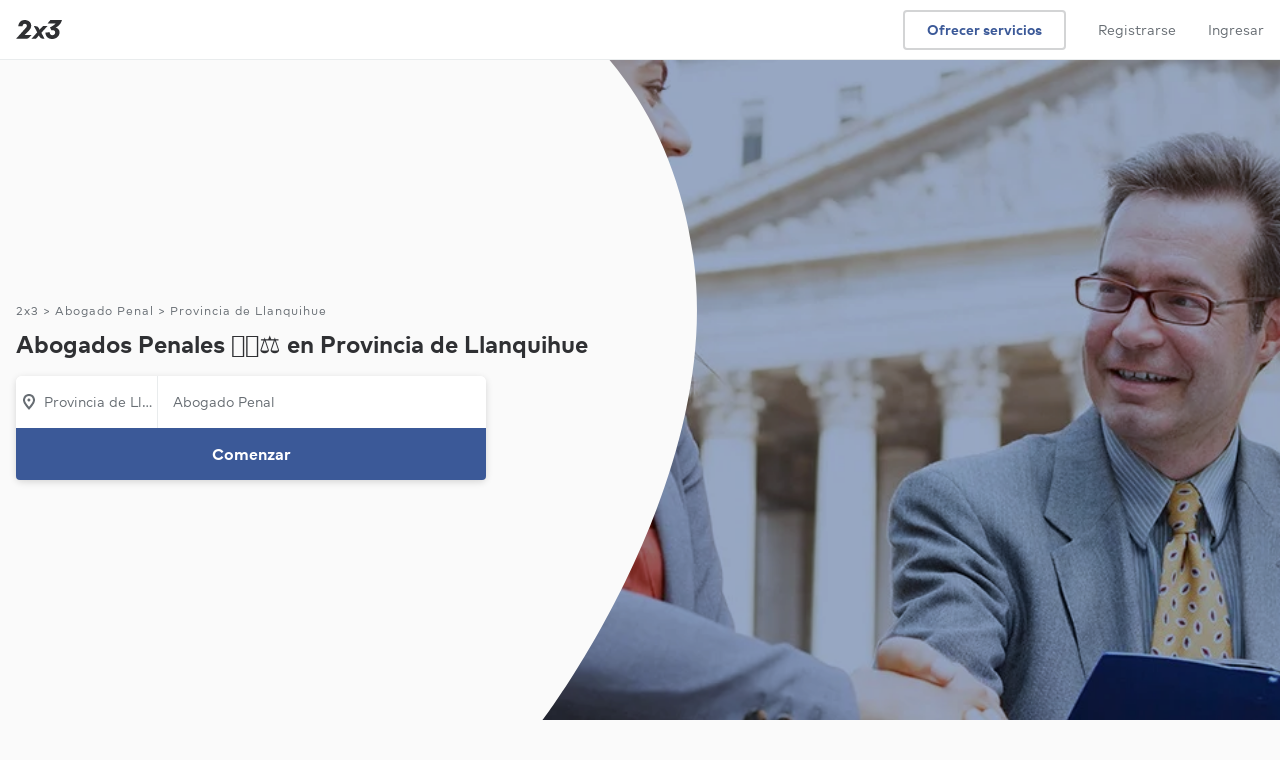

--- FILE ---
content_type: text/html; charset=UTF-8
request_url: https://www.2x3.cl/servicios/abogado-penalista-defensa/provincia-llanquihue
body_size: 25834
content:
<!DOCTYPE html> <html lang='es'> <head> <link rel='preconnect' href='https://static.2x3cdn.com/'> <link rel='dns-prefetch' href='https://static.2x3cdn.com/'> <meta charset='utf-8'> <meta http-equiv='X-UA-Compatible' content='IE=edge'> <meta name='viewport' content='width=device-width,initial-scale=1,maximum-scale=1'> <base href='/'> <style type='text/css'> .ng-cloak,[data-ng-cloak],[ng-cloak],[ng\:cloak],.rootLoader--component.ng-hide,[ng-cloak].ng-hide,.ng-cloak.ng-hide,.ng-hide{display:none!important} </style> <link rel='shortcut icon' href='https://static.2x3cdn.com/release/25caa06_1759799069/images/shared/global/media/meta/google-144.e8a7a2d2.png'> <title ng-bind='ngMeta.title'></title> <meta property='og:title' content='{{ ngMeta.title }}'> <meta name='description' content='{{ ngMeta.description }}'> <meta property='og:description' content='{{ ngMeta.description }}'> <meta name='robots' content='{{ ngMeta.robots }}'> <meta property='og:url' content='{{ ngMeta[&#39;og:url&#39;] }}'> <link rel='canonical' href='{{ ngMeta[&#39;canonical&#39;] }}'> <link rel='image_src' href='{{ (ngMeta[&#39;og:image&#39;] || &#39;https://static.2x3cdn.com/release/25caa06_1759799069/images/shared/global/media/meta/logomark_200x200.9aa94feb.png&#39;) }}'> <meta property='og:image' content='{{ (ngMeta[&#39;og:image&#39;] || &#39;https://static.2x3cdn.com/release/25caa06_1759799069/images/shared/global/media/meta/logomark_200x200.9aa94feb.png&#39;) }}'> <meta property='og:image:secure_url' content='{{ (ngMeta[&#39;og:image&#39;] || &#39;https://static.2x3cdn.com/release/25caa06_1759799069/images/shared/global/media/meta/logomark_200x200.9aa94feb.png&#39;) }}'> <meta property='fb:app_id' content='1171269202961717'> <meta property='og:type' content='website'> <meta property='og:site_name' content='2x3'> <link rel='icon' href='https://static.2x3cdn.com/release/25caa06_1759799069/images/shared/global/media/meta/favicon.4e694d83.ico'> <link rel='apple-touch-icon' sizes='180x180' href='https://static.2x3cdn.com/release/25caa06_1759799069/images/shared/global/media/meta/apple-touch-icon.e45c9413.png'> <link rel='icon' type='image/png' href='https://static.2x3cdn.com/release/25caa06_1759799069/images/shared/global/media/meta/favicon-32x32.bcb4e36a.png' sizes='32x32'> <link rel='icon' type='image/png' href='https://static.2x3cdn.com/release/25caa06_1759799069/images/shared/global/media/meta/favicon-16x16.dd6faa9e.png' sizes='16x16'> <link rel='manifest' href='/manifest.json' crossorigin='use-credentials'> <link rel='mask-icon' href='https://static.2x3cdn.com/release/25caa06_1759799069/images/shared/global/media/meta/safari-pinned-tab.7bf6fbb5.svg' color='#2f3033'> <meta name='theme-color' content='#2f3033'> <meta property='twitter:card' content='summary'> <meta property='twitter:site' content='@2x3cl'> <meta property='twitter:domain' content='2x3.cl'> <meta property='twitter:image' content='{{ (ngMeta[&#39;og:image&#39;] || &#39;https://static.2x3cdn.com/release/25caa06_1759799069/images/shared/global/media/meta/logomark_200x200.9aa94feb.png&#39;) }}'> <meta name='apple-mobile-web-app-capable' content='yes'> <meta name='apple-mobile-web-app-status-bar-style' content='black'> <meta name='format-detection' content='telephone=no'> <meta name='mobile-web-app-capable' content='yes'> <link rel='apple-touch-startup-image' media='screen and (device-width: 414px) and (device-height: 736px) and (-webkit-device-pixel-ratio: 3) and (orientation: portrait)' href='https://static.2x3cdn.com/release/25caa06_1759799069/images/shared/global/media/splash/1242x2208.a509cceb.png'> <link rel='apple-touch-startup-image' media='screen and (device-width: 414px) and (device-height: 896px) and (-webkit-device-pixel-ratio: 3) and (orientation: portrait)' href='https://static.2x3cdn.com/release/25caa06_1759799069/images/shared/global/media/splash/1242x2688.023e0bd6.png'> <link rel='apple-touch-startup-image' media='screen and (device-width: 430px) and (device-height: 932px) and (-webkit-device-pixel-ratio: 3) and (orientation: portrait)' href='https://static.2x3cdn.com/release/25caa06_1759799069/images/shared/global/media/splash/1290x2796.48932323.png'> <link rel='apple-touch-startup-image' media='screen and (device-width: 390px) and (device-height: 844px) and (-webkit-device-pixel-ratio: 3) and (orientation: portrait)' href='https://static.2x3cdn.com/release/25caa06_1759799069/images/shared/global/media/splash/1170x2532.cc62f8a4.png'> <link rel='apple-touch-startup-image' media='screen and (device-width: 414px) and (device-height: 896px) and (-webkit-device-pixel-ratio: 2) and (orientation: portrait)' href='https://static.2x3cdn.com/release/25caa06_1759799069/images/shared/global/media/splash/828x1792.74661c6b.png'> <link rel='apple-touch-startup-image' media='screen and (device-width: 393px) and (device-height: 852px) and (-webkit-device-pixel-ratio: 3) and (orientation: portrait)' href='https://static.2x3cdn.com/release/25caa06_1759799069/images/shared/global/media/splash/1179x2556.dbef6787.png'> <link rel='apple-touch-startup-image' media='screen and (device-width: 375px) and (device-height: 812px) and (-webkit-device-pixel-ratio: 3) and (orientation: portrait)' href='https://static.2x3cdn.com/release/25caa06_1759799069/images/shared/global/media/splash/1125x2436.55f0edcb.png'> <link rel='apple-touch-startup-image' media='screen and (device-width: 428px) and (device-height: 926px) and (-webkit-device-pixel-ratio: 3) and (orientation: portrait)' href='https://static.2x3cdn.com/release/25caa06_1759799069/images/shared/global/media/splash/1284x2778.f2ad6c4e.png'> <link rel='apple-touch-startup-image' media='screen and (device-width: 320px) and (device-height: 568px) and (-webkit-device-pixel-ratio: 2) and (orientation: portrait)' href='https://static.2x3cdn.com/release/25caa06_1759799069/images/shared/global/media/splash/640x1136.1f8f426e.png'> <link rel='apple-touch-startup-image' media='screen and (device-width: 375px) and (device-height: 667px) and (-webkit-device-pixel-ratio: 2) and (orientation: portrait)' href='https://static.2x3cdn.com/release/25caa06_1759799069/images/shared/global/media/splash/750x1334.2d62b02f.png'>  <link rel='stylesheet' type='text/css' href='https://static.2x3cdn.com/release/25caa06_1759799069/css/main__bundle-3fe7f12292.css' media='all'>  <link rel='stylesheet' type='text/css' href='https://static.2x3cdn.com/release/25caa06_1759799069/css/seo_services_searchPage__bundle-bc1efdb79c.css' media='all'>   <link rel='preload' as='script' href='https://static.2x3cdn.com/release/25caa06_1759799069/js/shared_vendors__bundle-1466501d51.js'>  <link rel='preload' as='script' href='https://static.2x3cdn.com/release/25caa06_1759799069/js/shared_vendorAngular__bundle-a698d04e2b.js'>   <link rel='preload' as='script' href='https://static.2x3cdn.com/release/25caa06_1759799069/js/main__bundle-9c5c1c1137.js'>  <link rel='preload' as='script' href='https://static.2x3cdn.com/release/25caa06_1759799069/js/seo_services_searchPage__bundle-a885249d2b.js'>  </head> <body class='flex flex-column flex-auto'> <noscript> <iframe src='https://www.googletagmanager.com/ns.html?id=GTM-W45MB48' height='0' width='0' style='display:none;visibility:hidden'> </iframe> <div class='tc tp-min-height--300'> <div class='h5'> </div> <div class='tp-title-1 pa5'> Necesitas habilitar Javascript para usar 2x3 </div> </div> <style type='text/css'> core-header {display: none !important} </style> </noscript> <tp-alerts> </tp-alerts> <meta-json></meta-json> <request-flow-launcher> </request-flow-launcher> <core-header class='coreHeader--root db relative z-3'> </core-header> <div class='flex flex-column flex-auto w-100 h-100 rootLoader--container'> <div ng-show='isOnTransition' class='rootLoader--component flex items-center justify-center h-100 flex-grow-1 pv6 ng-hide'> <ul class='tp-loader'> <li></li> <li></li> <li></li> </ul> </div> <div ng-hide='isOnTransition' id='ui-view-container' ui-view> <svg class='ng-hide' xmlns='http://www.w3.org/2000/svg' xmlns:xlink='http://www.w3.org/1999/xlink'><symbol viewbox='0 0 18 18' id='sh-navigation-caret-down--small' xmlns='http://www.w3.org/2000/svg'> <path d='M14.646 6.764L9 13 3.311 6.725a1 1 0 011.342-1.482L9 10l4.285-4.699c.2-.187.435-.301.715-.301a1 1 0 011 1c0 .306-.151.537-.354.764z'/> </symbol><symbol viewbox='0 0 18 18' id='sh-navigation-caret-down--small' xmlns='http://www.w3.org/2000/svg'> <path d='M14.6457 6.76358L9 13L3.31119 6.72494C3.1195 6.54275 3 6.28533 3 6C3 5.44772 3.44772 5 4 5C4.24949 5 4.47765 5.09137 4.65282 5.24247L9 10L13.2849 5.30095C13.485 5.11443 13.7198 5 14 5C14.5523 5 15 5.44772 15 6C15 6.30614 14.8487 6.53661 14.6457 6.76358Z'/> </symbol><symbol viewbox='0 0 18 18' id='sh-filters--small'> <path d='M6.5 3.5C7.327 3.5 8 4.173 8 5s-.673 1.5-1.5 1.5S5 5.827 5 5s.673-1.5 1.5-1.5zM2 6h1.163C3.597 7.44 4.92 8.5 6.5 8.5c1.58 0 2.903-1.06 3.337-2.5H16a1 1 0 100-2H9.837C9.403 2.56 8.08 1.5 6.5 1.5 4.92 1.5 3.597 2.56 3.163 4H2a1 1 0 100 2zm9.5 8.5c-.827 0-1.5-.673-1.5-1.5s.673-1.5 1.5-1.5 1.5.673 1.5 1.5-.673 1.5-1.5 1.5zM16 12h-1.163c-.434-1.44-1.757-2.5-3.337-2.5-1.58 0-2.903 1.06-3.337 2.5H2a1 1 0 100 2h6.163c.434 1.44 1.757 2.5 3.337 2.5 1.58 0 2.903-1.06 3.337-2.5H16a1 1 0 100-2z'/> </symbol><symbol xmlns='http://www.w3.org/2000/svg' viewbox='0 0 28 28' id='sh-star-filled--medium'> <path d='M14.684 2.494l2.57 7.644 8.03.093c.692.008.978.893.424 1.307l-6.443 4.817 2.393 7.7c.206.664-.543 1.21-1.107.808l-6.55-4.667-6.552 4.666c-.564.402-1.313-.145-1.107-.807l2.393-7.701-6.443-4.817c-.554-.414-.268-1.299.423-1.307l8.03-.093 2.57-7.644c.222-.657 1.149-.657 1.37 0z'/> </symbol><symbol xmlns='http://www.w3.org/2000/svg' viewbox='0 0 18 18' id='sh-time--small'> <path d='M9 5.25a.75.75 0 00-.75.75v2.25H6a.75.75 0 000 1.5h3.75V6A.75.75 0 009 5.25zM9 15c-3.309 0-6-2.691-6-6s2.691-6 6-6c3.31 0 6 2.691 6 6s-2.69 6-6 6zM9 1C4.589 1 1 4.589 1 9s3.589 8 8 8 8-3.589 8-8-3.589-8-8-8z'/> </symbol><symbol xmlns='http://www.w3.org/2000/svg' viewbox='0 0 18 18' id='sh-check_18'> <path fill-rule='evenodd' d='M14.5810763,3.19812449 C14.132085,2.85681117 13.5060971,2.96739243 13.1851033,3.44586905 L8.01720309,11.1408364 L4.52827048,8.83245251 C4.05827956,8.52197434 3.44229146,8.67402358 3.1502971,9.17270255 C2.85930272,9.67138151 3.00329993,10.3274261 3.47229088,10.6379043 L8.55419272,14 L14.8130718,4.68246529 C15.1350656,4.20398867 15.0300676,3.53943781 14.5810763,3.19812449'/> </symbol><symbol xmlns='http://www.w3.org/2000/svg' viewbox='0 0 18 18' id='sh-contentmodifier-confirm-meeting--small'> <path fill-rule='evenodd' d='M3 15V5h12l.001 10H3zM15 3h-2V2a1 1 0 1 0-2 0v1H7V2a1 1 0 1 0-2 0v1H3c-1.103 0-2 .897-2 2v10c0 1.103.897 2 2 2h12c1.104 0 2-.897 2-2V5c0-1.103-.896-2-2-2zm-4.396 4.584l-2.13 3.194-1.286-.857a.75.75 0 1 0-.832 1.248l2.534 1.689 2.963-4.442a.75.75 0 0 0-1.249-.832z'/> </symbol><symbol xmlns='http://www.w3.org/2000/svg' viewbox='0 0 18 18' id='sh-contentmodifier-decline-meeting--small'> <path fill-rule='evenodd' d='M3 15V5h12l.001 10H3zM15 3h-2V2a1 1 0 1 0-2 0v1H7V2a1 1 0 1 0-2 0v1H3c-1.103 0-2 .897-2 2v10c0 1.103.897 2 2 2h12c1.104 0 2-.897 2-2V5c0-1.103-.896-2-2-2zm-3.702 4.702a.75.75 0 0 0-1.061 0L9 8.939 7.763 7.702a.75.75 0 1 0-1.061 1.061L7.939 10l-1.237 1.237a.75.75 0 1 0 1.061 1.061L9 11.061l1.237 1.237a.751.751 0 1 0 1.061-1.061L10.062 10l1.236-1.237a.75.75 0 0 0 0-1.061z'/> </symbol><symbol xmlns='http://www.w3.org/2000/svg' viewbox='0 0 18 18' id='sh-trophy_18'> <path fill-rule='evenodd' d='M15.5 6.75a2.248 2.248 0 0 1-1.59 2.14c.053-.29.09-.585.09-.89V3.004h1.25a.25.25 0 0 1 .25.25V6.75zM12 8c0 1.654-1.346 3-3 3S6 9.654 6 8V3h6v5zM2.5 6.75V3.246a.25.25 0 0 1 .25-.25H4V8c0 .305.037.6.09.89A2.248 2.248 0 0 1 2.5 6.75zM15.25 1H2.75C1.785 1 1 1.785 1 2.75v4a3.75 3.75 0 0 0 3.692 3.744c.706 1.214 1.89 2.115 3.308 2.403V15H6a1 1 0 1 0 0 2h6a1 1 0 1 0 0-2h-2v-2.103c1.418-.288 2.603-1.189 3.308-2.403A3.75 3.75 0 0 0 17 6.75v-4C17 1.785 16.215 1 15.25 1z'/> </symbol><symbol viewbox='0 0 18 18' id='sh-map-pin_18'> <path d='M3.002 7.25c0 3.248 4.342 7.756 5.23 8.825l.769.925.769-.926c.888-1.068 5.234-5.553 5.234-8.824C15.004 4.145 13 1 9.001 1c-3.999 0-6 3.145-6 6.25zm1.993 0C4.995 5.135 6.176 3 9.001 3s4.002 2.135 4.002 4.25c0 1.777-2.177 4.248-4.002 6.59C7.1 11.4 4.995 9.021 4.995 7.25zM8.91 5.5c-.827 0-1.5.673-1.5 1.5s.673 1.5 1.5 1.5 1.5-.673 1.5-1.5-.673-1.5-1.5-1.5'/> </symbol><symbol viewbox='0 0 18 18' id='sh-message--small'> <path d='M7.5 3C5.02 3 3 5.02 3 7.5a4.49 4.49 0 001.637 3.473l.363.3v2.296l2.769-1.572.245.004H10.5c2.481 0 4.5-2.02 4.5-4.5C15 5.02 12.981 3 10.5 3h-3zM3 17.002V12.19A6.477 6.477 0 011 7.5C1 3.917 3.916 1 7.5 1h3C14.084 1 17 3.916 17 7.5c0 3.585-2.916 6.502-6.5 6.502H8.239l-5.239 3z'/> </symbol><symbol viewbox='0 0 18 18' id='sh-lighting--small'> <path d='M5.958 13.106L7.154 9.3A1.002 1.002 0 006.2 8H4.854L8.14 3h4.025l-2.029 3.498A1 1 0 0011 8h1.198l-6.24 5.106zm9.983-6.442a.998.998 0 00-.94-.664h-2.265l2.031-3.498A1.002 1.002 0 0013.9 1H7.601a1 1 0 00-.837.451l-4.6 7A1 1 0 003 10h1.838l-1.792 5.7a.999.999 0 001.587 1.074l11-9a.998.998 0 00.308-1.11z'/> </symbol><symbol viewbox='0 0 28 28' id='sh-money--medium'> <path d='M14 24C8.485 24 4 19.514 4 14S8.485 4 14 4c5.514 0 9.999 4.486 9.999 10S19.514 24 14 24zm0-22C7.383 2 2 7.383 2 14s5.383 12 12 12c6.616 0 11.999-5.383 11.999-12S20.616 2 14 2zm1 11h-2a1 1 0 110-2h3a1 1 0 100-2h-1V8a1 1 0 10-2 0v1c-1.654 0-3 1.346-3 3s1.346 3 3 3h2a1 1 0 010 2h-3.5c-.554 0-1 .447-1 1 0 .553.446 1 1 1H13v1a1 1 0 102 0v-1a3.003 3.003 0 002.999-3c0-1.654-1.346-3-2.999-3z'/> </symbol><symbol viewbox='0 0 28 28' id='sh-people--medium'> <path d='M19 17a1 1 0 100 2c2.757 0 5 1.963 5 4.375V24a1 1 0 102 0v-.625C26 19.859 22.86 17 19 17zm-1-7c0-1.654 1.346-3 3-3s3 1.346 3 3-1.346 3-3 3-3-1.346-3-3zm8 0c0-2.757-2.243-5-5-5s-5 2.243-5 5 2.243 5 5 5 5-2.243 5-5zM9.5 5C11.43 5 13 6.57 13 8.5S11.43 12 9.5 12 6 10.43 6 8.5 7.57 5 9.5 5zm0 9c3.033 0 5.5-2.468 5.5-5.5S12.533 3 9.5 3A5.506 5.506 0 004 8.5C4 11.532 6.467 14 9.5 14zm0 2C5.364 16 2 18.859 2 22.375V24a1 1 0 102 0v-1.625C4 19.963 6.467 18 9.5 18s5.5 1.963 5.5 4.375V24a1 1 0 102 0v-1.625C17 18.859 13.636 16 9.5 16z'/> </symbol><symbol viewbox='0 0 28 28' id='sh-check--medium'> <path d='M21.6 6.2a.998.998 0 00-1.399.2l-8.38 11.175-4.197-3.356a1.002 1.002 0 00-1.406.156 1.003 1.003 0 00.156 1.406l5.806 4.644L21.8 7.6a1 1 0 00-.2-1.4z'/> </symbol></svg><seo-services-search-page class='seoServicesSearchPage seoSearchCommon relative' data='{"servicesSearchPageModel":{"layout":{"hero":{"title":"Abogados Penales 👨🏻‍⚖️ en Provincia de Llanquihue","isTallHero":true,"images":{"seoKeywordImagesSrcset":{"webp":"https:\/\/static.2x3cdn.com\/assets\/seo-keywords\/mobile_square\/webp\/1709.webp 320w, https:\/\/static.2x3cdn.com\/assets\/seo-keywords\/mobile_standard\/webp\/1709.webp 420w, https:\/\/static.2x3cdn.com\/assets\/seo-keywords\/tablet_standard\/webp\/1709.webp 640w, https:\/\/static.2x3cdn.com\/assets\/seo-keywords\/desktop_standard\/webp\/1709.webp 768w, https:\/\/static.2x3cdn.com\/assets\/seo-keywords\/desktop_tall\/webp\/1709.webp 1366w","jpeg":"https:\/\/static.2x3cdn.com\/assets\/seo-keywords\/mobile_square\/jpeg\/1709.jpeg 320w, https:\/\/static.2x3cdn.com\/assets\/seo-keywords\/mobile_standard\/jpeg\/1709.jpeg 420w, https:\/\/static.2x3cdn.com\/assets\/seo-keywords\/tablet_standard\/jpeg\/1709.jpeg 640w, https:\/\/static.2x3cdn.com\/assets\/seo-keywords\/desktop_standard\/jpeg\/1709.jpeg 768w, https:\/\/static.2x3cdn.com\/assets\/seo-keywords\/desktop_tall\/jpeg\/1709.jpeg 1366w"},"seoKeywordImages":{"jpeg":{"mobile_square":"https:\/\/static.2x3cdn.com\/assets\/seo-keywords\/mobile_square\/jpeg\/1709.jpeg","mobile_standard":"https:\/\/static.2x3cdn.com\/assets\/seo-keywords\/mobile_standard\/jpeg\/1709.jpeg","tablet_standard":"https:\/\/static.2x3cdn.com\/assets\/seo-keywords\/tablet_standard\/jpeg\/1709.jpeg","desktop_standard":"https:\/\/static.2x3cdn.com\/assets\/seo-keywords\/desktop_standard\/jpeg\/1709.jpeg","desktop_tall":"https:\/\/static.2x3cdn.com\/assets\/seo-keywords\/desktop_tall\/jpeg\/1709.jpeg"},"webp":{"mobile_square":"https:\/\/static.2x3cdn.com\/assets\/seo-keywords\/mobile_square\/webp\/1709.webp","mobile_standard":"https:\/\/static.2x3cdn.com\/assets\/seo-keywords\/mobile_standard\/webp\/1709.webp","tablet_standard":"https:\/\/static.2x3cdn.com\/assets\/seo-keywords\/tablet_standard\/webp\/1709.webp","desktop_standard":"https:\/\/static.2x3cdn.com\/assets\/seo-keywords\/desktop_standard\/webp\/1709.webp","desktop_tall":"https:\/\/static.2x3cdn.com\/assets\/seo-keywords\/desktop_tall\/webp\/1709.webp"}},"sizesAttribute":"(max-width: 1023px) 100vw, 60vw"}},"results":{"servicesSearchResultsModel":{"errorState":null,"filtersValues":{"items":[]},"locationSelectorModel":null,"results":{"items":[{"type":"PRO_CARD","proCardModel":{"proKey":"7QbQplklkW","url":"\/profesional\/abogado-de-familia-y-penal","businessSummary":{"businessName":"Francisco Farías","avatarModel":{"initials":"FF","url":"https:\/\/static.2x3cdn.com\/users\/d4758704-4b67-4522-a091-dab67698a017\/profiles\/1672039948-3SomAVQCVETM_small.jpeg"},"isVerified":false,"reviewSummary":{"rating":5,"numReviews":1}},"facts":[{"icon":"MAP_PIN","label":"De Puerto Montt<br>Disponible en Llanquihue"}],"seoPriceModel":{"icon":null,"priceString":"$20.000\/consulta inicial","subText":" "},"content":{"segmentedTextModel":[{"text":"Ofrezco un servicio profesional y serio, como abogado de familia, mediador familiar privad...","isBold":false,"url":null}],"isTruncated":true,"attachmentsLabel":null,"type":"INTRODUCTION"},"urgencySignals":[{"key":"REMOTE","title":"Ofrece atención remota","icon":"camera--small","tooltipText":"Puede trabajar contigo de forma remota a través de videollamada o teléfono.","style":"purple"}],"requestForms":[],"relevantServices":"","cta":{"label":"Contactar","icon":null},"unreadCount":null,"hrefRel":"noopener"},"proSchema":{"@type":"ListItem","item":{"@type":"LocalBusiness","image":"https:\/\/static.2x3cdn.com\/users\/d4758704-4b67-4522-a091-dab67698a017\/profiles\/1672039948-3SomAVQCVETM_small.jpeg","name":"Francisco Farías","url":"https:\/\/www.2x3.cl\/profesional\/abogado-de-familia-y-penal"},"position":1}},{"type":"PRO_CARD","proCardModel":{"proKey":"BSwi30O0F1CP","url":"\/profesional\/lorena-astudillo-charnock","businessSummary":{"businessName":"Lorena Astudillo Charnock","avatarModel":{"initials":"LA","url":"https:\/\/static.2x3cdn.com\/users\/L6DAsIr0g5rn\/profiles\/1742905217-HKCV9HWDPK0C_small.jpeg"},"isVerified":true,"reviewSummary":{"rating":5,"numReviews":20}},"facts":[{"icon":"MAP_PIN","label":"De Pucón<br>Disponible en Llanquihue"},{"icon":"TROPHY","label":"Contratado en 2x3"}],"seoPriceModel":{"icon":null,"priceString":"$20.000\/consulta inicial","subText":" "},"content":{"segmentedTextModel":[{"text":"Excelente atención.","isBold":false,"url":null}],"isTruncated":false,"attachmentsLabel":null,"type":"REVIEW"},"urgencySignals":[{"key":"IDENTITY_SECURE","title":"Identidad verificada","icon":"verification--small","tooltipText":"Verificamos la identidad, RUT y antecedentes de este profesional en el Registro Civil.","style":"green"},{"key":"RESPONSIVE","title":"Responde rápido","icon":"lighting--small","tooltipText":"Destaca por responderle rápido a clientes.","style":"indigo"},{"key":"REMOTE","title":"Ofrece atención remota","icon":"camera--small","tooltipText":"Puede trabajar contigo de forma remota a través de videollamada o teléfono.","style":"purple"}],"requestForms":[],"relevantServices":"","cta":{"label":"Contactar","icon":null},"unreadCount":null,"hrefRel":"noopener"},"proSchema":{"@type":"ListItem","item":{"@type":"LocalBusiness","image":"https:\/\/static.2x3cdn.com\/users\/L6DAsIr0g5rn\/profiles\/1742905217-HKCV9HWDPK0C_small.jpeg","name":"Lorena Astudillo Charnock","url":"https:\/\/www.2x3.cl\/profesional\/lorena-astudillo-charnock","review":{"@type":"Review","author":{"@type":"Person","name":"Cliente de 2x3"},"reviewBody":"En 2021 construimos la casa de mi hijo en Villa Alemana con un Arquitecto del cual nunca pudimos completar la regularización de la misma. A inicios del 2023 me contacté con Tomas para poder hacer la regularización de la vivienda, en la que en Octubre de ese año logramos obtener la Recepción Final de la vivienda, me gustó el profesionalismo que Tomas logró en este proyecto.\r\n\r\nTambién a mediados de 2023, recibí una denuncia en una propiedad que tengo en Valparaíso por temas de deslinde y utilidad publica, del cual también contacté con Tomas para poder salir de este tramite, logrando así completar el permiso de obra nueva con rectificación de deslindes, aun estamos en proceso de construcción en Valparaíso, pero agradezco la calidad del trabajo que nos dio el Arquitecto Tomas."},"aggregateRating":{"@type":"AggregateRating","ratingValue":5,"reviewCount":20,"worstRating":1,"bestRating":5}},"position":2}},{"type":"PRO_CARD","proCardModel":{"proKey":"8Om74es5u77U","url":"\/profesional\/austral-abogados","businessSummary":{"businessName":"Austral Abogados","avatarModel":{"initials":"NS","url":"https:\/\/static.2x3cdn.com\/users\/hsYTyMTi3o8C\/profiles\/1685895094-BXvN7LoVgiNx_small.jpeg"},"isVerified":true,"reviewSummary":{"rating":5,"numReviews":5}},"facts":[{"icon":"MAP_PIN","label":"De Cochamó<br>Disponible en Llanquihue"}],"seoPriceModel":{"icon":null,"priceString":"$50.000\/consulta inicial","subText":" "},"content":{"segmentedTextModel":[{"text":"Calidad de profesionales\nEficiencia y responsabilidad\nConocimiento a tu servicio\n\nCuando c...","isBold":false,"url":null}],"isTruncated":true,"attachmentsLabel":null,"type":"INTRODUCTION"},"urgencySignals":[{"key":"IDENTITY_SECURE","title":"Identidad verificada","icon":"verification--small","tooltipText":"Verificamos la identidad, RUT y antecedentes de este profesional en el Registro Civil.","style":"green"},{"key":"REMOTE","title":"Ofrece atención remota","icon":"camera--small","tooltipText":"Puede trabajar contigo de forma remota a través de videollamada o teléfono.","style":"purple"},{"key":"DISCOUNT","title":"Descuentos disponibles","icon":"money--small","tooltipText":"Ofrece descuentos para ciertos servicios. Contáctalo para conocer más.","style":"purple"}],"requestForms":[],"relevantServices":"","cta":{"label":"Contactar","icon":null},"unreadCount":null,"hrefRel":"noopener"},"proSchema":{"@type":"ListItem","item":{"@type":"LocalBusiness","image":"https:\/\/static.2x3cdn.com\/users\/hsYTyMTi3o8C\/profiles\/1685895094-BXvN7LoVgiNx_small.jpeg","name":"Austral Abogados","url":"https:\/\/www.2x3.cl\/profesional\/austral-abogados"},"position":3}},{"type":"PRO_CARD","proCardModel":{"proKey":"sWsolY1sYm","url":"\/profesional\/rodrigo-solis","businessSummary":{"businessName":"Rodrigo Solís","avatarModel":{"initials":"RS","url":"https:\/\/static.2x3cdn.com\/users\/6a9695b7-f90a-4a29-b3e2-8fd11e1bbb1e\/profiles\/1672039541-2fSuRieHlvnZ_small.jpeg"},"isVerified":false,"reviewSummary":{"rating":5,"numReviews":5}},"facts":[{"icon":"MAP_PIN","label":"De Valdivia<br>Disponible en Llanquihue"}],"seoPriceModel":{"icon":"MESSAGE","priceString":null,"subText":"Contactar para precio"},"content":{"segmentedTextModel":[{"text":"Realizo una asesoría jurídica integral en temas de derecho laboral, derecho de familia y d...","isBold":false,"url":null}],"isTruncated":true,"attachmentsLabel":null,"type":"INTRODUCTION"},"urgencySignals":[{"key":"REMOTE","title":"Ofrece atención remota","icon":"camera--small","tooltipText":"Puede trabajar contigo de forma remota a través de videollamada o teléfono.","style":"purple"}],"requestForms":[],"relevantServices":"","cta":{"label":"Contactar","icon":null},"unreadCount":null,"hrefRel":"noopener"},"proSchema":{"@type":"ListItem","item":{"@type":"LocalBusiness","image":"https:\/\/static.2x3cdn.com\/users\/6a9695b7-f90a-4a29-b3e2-8fd11e1bbb1e\/profiles\/1672039541-2fSuRieHlvnZ_small.jpeg","name":"Rodrigo Solís","url":"https:\/\/www.2x3.cl\/profesional\/rodrigo-solis"},"position":4}},{"type":"PRO_CARD","proCardModel":{"proKey":"dxRALhAiGf","url":"\/profesional\/m-m-asociados","businessSummary":{"businessName":"M&M Asociados","avatarModel":{"initials":"AM","url":"https:\/\/static.2x3cdn.com\/users\/692b2ac3-46f6-415c-b175-74910ca569e2\/profiles\/1672040594-LrfgmDCsMUO7_small.jpeg"},"isVerified":true,"reviewSummary":{"rating":5,"numReviews":5}},"facts":[{"icon":"MAP_PIN","label":"De Pucón<br>Disponible en Llanquihue"}],"seoPriceModel":{"icon":"MESSAGE","priceString":null,"subText":"Contactar para precio"},"content":{"segmentedTextModel":[{"text":"todo, me encanta.\nRegularización de Propiedades \nParticiones de herencias\nPosesiones Efect...","isBold":false,"url":null}],"isTruncated":true,"attachmentsLabel":null,"type":"INTRODUCTION"},"urgencySignals":[{"key":"IDENTITY_SECURE","title":"Identidad verificada","icon":"verification--small","tooltipText":"Verificamos la identidad, RUT y antecedentes de este profesional en el Registro Civil.","style":"green"},{"key":"REMOTE","title":"Ofrece atención remota","icon":"camera--small","tooltipText":"Puede trabajar contigo de forma remota a través de videollamada o teléfono.","style":"purple"}],"requestForms":[],"relevantServices":"","cta":{"label":"Contactar","icon":null},"unreadCount":null,"hrefRel":"noopener"},"proSchema":{"@type":"ListItem","item":{"@type":"LocalBusiness","image":"https:\/\/static.2x3cdn.com\/users\/692b2ac3-46f6-415c-b175-74910ca569e2\/profiles\/1672040594-LrfgmDCsMUO7_small.jpeg","name":"M&M Asociados","url":"https:\/\/www.2x3.cl\/profesional\/m-m-asociados"},"position":5}},{"type":"PRO_CARD","proCardModel":{"proKey":"pAlhgGL3cX","url":"\/profesional\/lidia-rodriguez-silva-abogada","businessSummary":{"businessName":"Lidia Rodríguez Silva Abogada","avatarModel":{"initials":"LR","url":"https:\/\/static.2x3cdn.com\/users\/5389bfb2-84d3-4e32-8e72-a900dfc0d196\/profiles\/1672037946-u42SHKLKt9Cf_small.jpeg"},"isVerified":false,"reviewSummary":{"rating":5,"numReviews":1}},"facts":[{"icon":"MAP_PIN","label":"De Valdivia<br>Disponible en Llanquihue"}],"seoPriceModel":{"icon":"MESSAGE","priceString":null,"subText":"Contactar para precio"},"content":{"segmentedTextModel":[{"text":"Ofrezco atención personalizada, a su hogar o lugar de trabajo, sería y responsable","isBold":false,"url":null}],"isTruncated":false,"attachmentsLabel":null,"type":"INTRODUCTION"},"urgencySignals":[],"requestForms":[],"relevantServices":"","cta":{"label":"Contactar","icon":null},"unreadCount":null,"hrefRel":"nofollow"},"proSchema":{"@type":"ListItem","item":{"@type":"LocalBusiness","image":"https:\/\/static.2x3cdn.com\/users\/5389bfb2-84d3-4e32-8e72-a900dfc0d196\/profiles\/1672037946-u42SHKLKt9Cf_small.jpeg","name":"Lidia Rodríguez Silva Abogada","url":"https:\/\/www.2x3.cl\/profesional\/lidia-rodriguez-silva-abogada"},"position":6}},{"type":"PRO_CARD","proCardModel":{"proKey":"v2dFCARkJY","url":"\/profesional\/servicios-legales-8","businessSummary":{"businessName":"Servicios Legales","avatarModel":{"initials":"EV","url":"https:\/\/static.2x3cdn.com\/users\/da0e7489-e90e-43ed-984c-87b8a09d107c\/profiles\/1672040275-QExmF5u1ttz9_small.jpeg"},"isVerified":false,"reviewSummary":{"rating":0,"numReviews":0}},"facts":[{"icon":"MAP_PIN","label":"De Puerto Montt<br>Disponible en Llanquihue"}],"seoPriceModel":{"icon":"MESSAGE","priceString":null,"subText":"Contactar para precio"},"content":{"segmentedTextModel":[{"text":"Abogada ofrece servicios de asesoría jurídica en:\nEstudio de títulos. Partición de herenci...","isBold":false,"url":null}],"isTruncated":true,"attachmentsLabel":null,"type":"INTRODUCTION"},"urgencySignals":[{"key":"REMOTE","title":"Ofrece atención remota","icon":"camera--small","tooltipText":"Puede trabajar contigo de forma remota a través de videollamada o teléfono.","style":"purple"}],"requestForms":[],"relevantServices":"","cta":{"label":"Contactar","icon":null},"unreadCount":null,"hrefRel":"noopener"},"proSchema":{"@type":"ListItem","item":{"@type":"LocalBusiness","image":"https:\/\/static.2x3cdn.com\/users\/da0e7489-e90e-43ed-984c-87b8a09d107c\/profiles\/1672040275-QExmF5u1ttz9_small.jpeg","name":"Servicios Legales","url":"https:\/\/www.2x3.cl\/profesional\/servicios-legales-8"},"position":7}},{"type":"PRO_CARD","proCardModel":{"proKey":"AWzKHMNGx8AQ","url":"\/profesional\/justicia-sur","businessSummary":{"businessName":"JUSTICIA SUR","avatarModel":{"initials":"RM","url":"https:\/\/static.2x3cdn.com\/users\/BKTETA9GUYb9\/profiles\/1704731358-SoBliftGzfNM_small.jpeg"},"isVerified":true,"reviewSummary":{"rating":0,"numReviews":0}},"facts":[{"icon":"MAP_PIN","label":"De Osorno<br>Disponible en Llanquihue"}],"seoPriceModel":{"icon":null,"priceString":"$50.000\/consulta inicial","subText":" "},"content":{"segmentedTextModel":[{"text":"DEFENSA PENAL ESPECIALIZADA, LEY 20.OOO.\nADUANAS, FAMILIA, DIVORCIOS  TODO CHILE","isBold":false,"url":null}],"isTruncated":false,"attachmentsLabel":null,"type":"INTRODUCTION"},"urgencySignals":[{"key":"IDENTITY_SECURE","title":"Identidad verificada","icon":"verification--small","tooltipText":"Verificamos la identidad, RUT y antecedentes de este profesional en el Registro Civil.","style":"green"},{"key":"REMOTE","title":"Ofrece atención remota","icon":"camera--small","tooltipText":"Puede trabajar contigo de forma remota a través de videollamada o teléfono.","style":"purple"}],"requestForms":[],"relevantServices":"","cta":{"label":"Contactar","icon":null},"unreadCount":null,"hrefRel":"noopener"},"proSchema":{"@type":"ListItem","item":{"@type":"LocalBusiness","image":"https:\/\/static.2x3cdn.com\/users\/BKTETA9GUYb9\/profiles\/1704731358-SoBliftGzfNM_small.jpeg","name":"JUSTICIA SUR","url":"https:\/\/www.2x3.cl\/profesional\/justicia-sur"},"position":8}},{"type":"BANNER_CARD_V1","title":"Solicita cotizaciones","subtitle":"Y ahorra tiempo. Deja que los profesionales interesados te contacten.","action":"REQUEST_QUOTES","actionLabel":"Solicitar ahora"}],"paginationModel":{"itemsTotal":null,"itemsPerPage":10,"pagesTotal":1,"pagesCurrent":1}}},"skeletonPlaceholder":[1,2,3,4,5,6,7,8]},"whyHire":{"items":[{"iconId":"check--medium","title":"Tu seguridad primero","text":"Encuentra a profesionales con su identidad, antecedentes y credenciales verificadas."},{"iconId":"people--medium","title":"Precios claros","text":"Conoce cuanto costara tu servicio antes de contratar y compara opiniones."},{"iconId":"money--medium","title":"Pago Protegido","text":"Paga a través de 2x3 para estar protegido ante retrasos y problemas inesperados."}]},"seoQuestionsSection":{"seoQuestionModels":[{"question":"¿Cuánto cuesta? 💸 Revisa aquí los precios.","answer":{"richContent":"<div>Los precios de Abogados Penalistas pueden variar según varios factores.<br>Revisa la guía de precios que más se acerca a lo que necesitas para conocer más 👇<\/div><ul class=&apos;tp-list tp-list--disc -mb2 mt0 pt2&apos;><li class=&apos;mb2 pb0&apos;><a class=&apos;tp-link&apos; href=&apos;\/p\/precios-abogados-penalista&apos;>¿Cuánto Cuesta un Abogado Penalista?<\/a><\/li><li class=&apos;mb2 pb0&apos;><a class=&apos;tp-link&apos; href=&apos;\/p\/precios-abogado-herencias&apos;>¿Cuánto Cuesta un Abogado de Herencias?<\/a><\/li><li class=&apos;mb2 pb0&apos;><a class=&apos;tp-link&apos; href=&apos;\/p\/precios-juicio-desalojo&apos;>¿Cuánto Cuesta un Juicio de Desalojo?<\/a><\/li><\/ul>"}},{"key":"fobiEJxcciFZ","statusKey":"ACTIVE","question":"¿Qué Hace un Abogado Penalista?","slug":"que-hace-abogado-penalista","url":"\/pregunta\/que-hace-abogado-penalista","answer":{"richContent":"<p>Un abogado penalista trabaja en aquellos casos en los que se han cometido delitos, ya que son expertos en los temas relacionados en el &aacute;rea penal. Adem&aacute;s hacen seguimiento y control de las causas penales, acompa&ntilde;an en las audiencias respectivas, tramitan la documentaci&oacute;n necesaria y mucho m&aacute;s.<\/p><p>El objetivo de contar con un abogado penalista es que la persona cuente con un profesional con conocimientos legales que le garantice una defensa efectiva, aparte de cumplir con el requisito de tener representaci&oacute;n legal. Una persona acusada o investigada de cometer cualquier crimen no puede defenderse por s&iacute; misma ante un juez, puesto que en cada juicio deben haber garant&iacute;as para que impere la justicia y la rectitud, lo cual incluye la presencia de un abogado para la parte acusatoria y la acusada.<\/p><p>Los delitos m&aacute;s comunes incluyen estafa, robo, femicidio, agresiones sexuales, lesiones graves, delitos inform&aacute;ticos, apropiaci&oacute;n indebida, infracciones a la Ley de Consumidor, narcotr&aacute;fico, entre otros.<\/p><p>Si eres imputado o quieres presentar una querella por alg&uacute;n crimen, es crucial que contrates a un abogado penalista para empezar a planificar tu caso. Ellos tienen amplios conocimientos y experiencia en temas de delitos judiciales, aparte de saber cuales son las posibles consecuencias de los delitos, las leyes correspondientes y m&aacute;s.<\/p><p>No deber&iacute;a haber mucho problema con tu caso para un abogado penalista, ya que ellos estar&aacute;n apoy&aacute;ndote y har&aacute;n todo lo posible para reunir toda la informaci&oacute;n necesaria (documentaci&oacute;n, argumentos de defensa, etc.) para representarte de la mejor manera. Cabe destacar que una excelente representaci&oacute;n legal evita que surjan inconvenientes m&aacute;s adelante y reduce la probabilidad de ser enjuiciado por error, como desafortunadamente le ocurre a un porcentaje bajo de imputados (acusados) inocentes.<\/p><p>En este orden de ideas, las caracter&iacute;sticas que debe tener un buen abogado penal son:<\/p><ul><li><strong>Compromiso con el cliente:<\/strong> El abogado debe sentirse responsable por el cliente, al punto de realizar su mejor esfuerzo para evitar que el representado no sea condenado ni se le imputen delitos adicionales. Aparte de que por la profesi&oacute;n de abogado, existe un compromiso &eacute;tico de velar por su representado.<\/li><li><strong>Experiencia positiva en diferentes casos:<\/strong> Lo mejor es que el abogado haya ganado varios juicios en el &aacute;mbito penal, demostrando as&iacute; su habilidad. Lo &uacute;nico malo es que cuando el representante legal ha obtenido varias victorias importantes, el precio de trabajar con &eacute;l puede ser costoso.<\/li><li><strong>Comunicaci&oacute;n:<\/strong> Un abogado debe estar en capacidad de explicarle al cliente los detalles de su caso y argumentar de forma convincente ante el juez, puesto que los argumentos expuestos servir&aacute;n para hacer que el juez crea en la inocencia del representado.<\/li><\/ul><p>Por lo general los abogados penalistas asisten en los siguientes procesos, aunque no se limitan a estos nada m&aacute;s:<\/p><ul><li><strong>Detenci&oacute;n:<\/strong> El abogado estar&aacute; en la capacidad de indicarle a la persona detenida si debe rendir declaraci&oacute;n o ejercer el derecho a guardar silencio. Casi siempre esta fase es el inicio de un proceso largo que pudiese conllevar a una acusaci&oacute;n formal, lo que se traduce en juicios y procesos legales.<\/li><li><strong>Juicios:<\/strong> En esta etapa ya el abogado habr&aacute; visto el expediente y tomado nota de los delitos que intentan impugnarle al acusado, adem&aacute;s de formular argumentos de defensa para ayudar a su cliente. En un juicio es cuando se determina la culpabilidad o inocencia del acusado, por lo que es una parte crucial del proceso legal que se est&eacute; llevando.<\/li><li><strong>Interposici&oacute;n de denuncias:<\/strong> Cuando se presenta esta situaci&oacute;n, el abogado deber&aacute; hacer todo lo posible por recabar pruebas que demuestren la veracidad de la denuncia, con el fin de salvaguardar los derechos del cliente y solicitar una indemnizaci&oacute;n, en caso de ser necesario.<\/li><\/ul><p>De no tener los recursos para contratar a un abogado penalista la&nbsp;Defensor&iacute;a Penal P&uacute;blica <a href=\u0022https:\/\/www.chileatiende.gob.cl\/fichas\/1360-asignacion-de-un-abogado-o-abogada-de-la-defensoria-penal-publica\u0022>asigna uno a la persona<\/a>, el problema es que seguramente el abogado p&uacute;blico va a estar representando a otras personas al mismo tiempo, por lo que no ser&aacute; una representaci&oacute;n exclusiva. Para m&aacute;s informaci&oacute;n con respecto a los abogados asignados por el gobierno, es posible revisar lo que indica la red de multiservicios del Estado ChileAtiende.<\/p>\n","textContent":"Un abogado penalista trabaja en aquellos casos en los que se han cometido delitos, ya que son expertos en los temas relacionados en el área penal. Además hacen seguimiento y control de las causas penales, acompañan en las audiencias respectivas, tramitan la documentación necesaria y mucho más.\n\nEl objetivo de contar con un abogado penalista es que la persona cuente con un profesional con conocimientos legales que le garantice una defensa efectiva, aparte de cumplir con el requisito de tener representación legal. Una persona acusada o investigada de cometer cualquier crimen no puede defenderse por sí misma ante un juez, puesto que en cada juicio deben haber garantías para que impere la justicia y la rectitud, lo cual incluye la presencia de un abogado para la parte acusatoria y la acusada.\n\nLos delitos más comunes incluyen estafa, robo, femicidio, agresiones sexuales, lesiones graves, delitos informáticos, apropiación indebida, infracciones a la Ley de Consumidor, narcotráfico, entre otros.\n\nSi eres imputado o quieres presentar una querella por algún crimen, es crucial que contrates a un abogado penalista para empezar a planificar tu caso. Ellos tienen amplios conocimientos y experiencia en temas de delitos judiciales, aparte de saber cuales son las posibles consecuencias de los delitos, las leyes correspondientes y más.\n\nNo debería haber mucho problema con tu caso para un abogado penalista, ya que ellos estarán apoyándote y harán todo lo posible para reunir toda la información necesaria (documentación, argumentos de defensa, etc.) para representarte de la mejor manera. Cabe destacar que una excelente representación legal evita que surjan inconvenientes más adelante y reduce la probabilidad de ser enjuiciado por error, como desafortunadamente le ocurre a un porcentaje bajo de imputados (acusados) inocentes.\n\nEn este orden de ideas, las características que debe tener un buen abogado penal son:\n\n- Compromiso con el cliente: El abogado debe sentirse responsable por el cliente, al punto de realizar su mejor esfuerzo para evitar que el representado no sea condenado ni se le imputen delitos adicionales. Aparte de que por la profesión de abogado, existe un compromiso ético de velar por su representado.\n- Experiencia positiva en diferentes casos: Lo mejor es que el abogado haya ganado varios juicios en el ámbito penal, demostrando así su habilidad. Lo único malo es que cuando el representante legal ha obtenido varias victorias importantes, el precio de trabajar con él puede ser costoso.\n- Comunicación: Un abogado debe estar en capacidad de explicarle al cliente los detalles de su caso y argumentar de forma convincente ante el juez, puesto que los argumentos expuestos servirán para hacer que el juez crea en la inocencia del representado.\n\nPor lo general los abogados penalistas asisten en los siguientes procesos, aunque no se limitan a estos nada más:\n\n- Detención: El abogado estará en la capacidad de indicarle a la persona detenida si debe rendir declaración o ejercer el derecho a guardar silencio. Casi siempre esta fase es el inicio de un proceso largo que pudiese conllevar a una acusación formal, lo que se traduce en juicios y procesos legales.\n- Juicios: En esta etapa ya el abogado habrá visto el expediente y tomado nota de los delitos que intentan impugnarle al acusado, además de formular argumentos de defensa para ayudar a su cliente. En un juicio es cuando se determina la culpabilidad o inocencia del acusado, por lo que es una parte crucial del proceso legal que se esté llevando.\n- Interposición de denuncias: Cuando se presenta esta situación, el abogado deberá hacer todo lo posible por recabar pruebas que demuestren la veracidad de la denuncia, con el fin de salvaguardar los derechos del cliente y solicitar una indemnización, en caso de ser necesario.\n\nDe no tener los recursos para contratar a un abogado penalista la Defensoría Penal Pública [asigna uno a la persona](https:\/\/www.chileatiende.gob.cl\/fichas\/1360-asignacion-de-un-abogado-o-abogada-de-la-defensoria-penal-publica), el problema es que seguramente el abogado público va a estar representando a otras personas al mismo tiempo, por lo que no será una representación exclusiva. Para más información con respecto a los abogados asignados por el gobierno, es posible revisar lo que indica la red de multiservicios del Estado ChileAtiende."},"date":{"createdISO":"2020-07-11T21:19:55.000000Z","updatedISO":"2023-08-09T00:35:43.000000Z","updatedString":"08 Aug, 2023"},"relationships":{"mainSeoKeywordKey":"ZX3NnJUlRoCo","relatedSeoKeywordKeys":{"jeyLNc65K4Yj":true}},"forceNoIndex":false,"seoKeyword":{"mainKey":199},"redirectConfigModel":{"from":{"redirectModels":[]},"to":{"redirectModels":[]}}},{"key":"GVakGBiHZwdf","statusKey":"ACTIVE","question":"¿Qué Diferencia hay entre Querella y Demanda?","slug":"que-diferencia-hay-entre-querella-demanda","url":"\/pregunta\/que-diferencia-hay-entre-querella-demanda","answer":{"richContent":"<p>Para las personas que no saben de leyes pueden ser confusos los t&eacute;rminos demanda y querella. La principal diferencia entre una demanda y una querella es que una demanda se&nbsp;enfoca solamente en el &aacute;mbito civil, laboral y administrativo para situaciones que afecten los derechos de las personas, mientras que una querella es un proceso mediante el cual una v&iacute;ctima ejerce una acci&oacute;n penal para identificar al responsable del delito, y buscar que sea debidamente castigado acorde a los lineamientos que establece la ley y el C&oacute;digo Procesal Penal.&nbsp;<\/p><h2>Querella<\/h2><p>En otras palabras, una querella se refiere a abrir un procedimiento judicial en un juzgado para&nbsp;iniciar un proceso penal, mientras que una demanda da pie a un proceso civil.<\/p><p>Para realizar una querella es necesario el asesoramiento de un abogado penalista para orientarte durante todo el proceso, debido a que es un proceso complejo, por lo que si no cumples con las obligaciones legales, no asistes a las audiencias o te ausentas sin justificaci&oacute;n, la contraparte pudiera comenzar una querella por calumnia.<\/p><p>El querellante debe presentar la querella por escrito con el objetivo de comenzar un proceso legal que compense el da&ntilde;o sufrido por la v&iacute;ctima, para que as&iacute; el juez pueda tener conocimiento de todo lo que sucedi&oacute;, y pueda formar su juicio con la mayor cantidad de detalles posibles.<\/p><h2>Demanda<\/h2><p>As&iacute; como al presentar una querella hace falta tener representaci&oacute;n legal, al poner una demanda tambi&eacute;n es necesario disponer de un abogado, ya que nadie puede comparecer en un juicio sin uno.&nbsp;<\/p><p>Tambi&eacute;n existen una serie de requisitos que se deben cumplir para poder interponer la demanda correctamente, como identificar a cada una de las partes que van a intervenir en el juicio, entre las que se encuentran el tribunal, el demandante, la parte demandada y una explicaci&oacute;n de los hechos que motivan la demanda.<\/p><p>Cabe mencionar que tambi&eacute;n existe la denuncia, la cual&nbsp;es un deber que pr&aacute;cticamente obliga a los individuos que presenciaron un delito a denunciar ante las autoridades lo que est&aacute; pasando, al contrario de lo que pasa con la querella, que es un derecho que tienen todas las personas afectadas por un hecho punible (delito).<\/p><p>Por &uacute;ltimo, vale aclarar que en caso de que el tribunal desestime una solicitud de querella por declararla inadmisible o argumentar&nbsp;que no se trata sobre delitos de acci&oacute;n penal privada de acuerdo a los lineamientos dictados por el C&oacute;digo Procesal Penal, el tribunal pondr&aacute; en conocimiento al Ministerio P&uacute;blico para tomar tu solicitud como denuncia. Cabe aclarar que hay denuncias en las que el denunciante no forma parte del proceso legal, sino que solamente expone una situaci&oacute;n irregular que ocurre en cierto lugar y que atenta contra los derechos de las personas, como cuando se denuncia que una tienda vende demasiado caro.<\/p>\n","textContent":"Para las personas que no saben de leyes pueden ser confusos los términos demanda y querella. La principal diferencia entre una demanda y una querella es que una demanda se enfoca solamente en el ámbito civil, laboral y administrativo para situaciones que afecten los derechos de las personas, mientras que una querella es un proceso mediante el cual una víctima ejerce una acción penal para identificar al responsable del delito, y buscar que sea debidamente castigado acorde a los lineamientos que establece la ley y el Código Procesal Penal.\n\nQuerella\n\nEn otras palabras, una querella se refiere a abrir un procedimiento judicial en un juzgado para iniciar un proceso penal, mientras que una demanda da pie a un proceso civil.\n\nPara realizar una querella es necesario el asesoramiento de un abogado penalista para orientarte durante todo el proceso, debido a que es un proceso complejo, por lo que si no cumples con las obligaciones legales, no asistes a las audiencias o te ausentas sin justificación, la contraparte pudiera comenzar una querella por calumnia.\n\nEl querellante debe presentar la querella por escrito con el objetivo de comenzar un proceso legal que compense el daño sufrido por la víctima, para que así el juez pueda tener conocimiento de todo lo que sucedió, y pueda formar su juicio con la mayor cantidad de detalles posibles.\n\nDemanda\n\nAsí como al presentar una querella hace falta tener representación legal, al poner una demanda también es necesario disponer de un abogado, ya que nadie puede comparecer en un juicio sin uno.\n\nTambién existen una serie de requisitos que se deben cumplir para poder interponer la demanda correctamente, como identificar a cada una de las partes que van a intervenir en el juicio, entre las que se encuentran el tribunal, el demandante, la parte demandada y una explicación de los hechos que motivan la demanda.\n\nCabe mencionar que también existe la denuncia, la cual es un deber que prácticamente obliga a los individuos que presenciaron un delito a denunciar ante las autoridades lo que está pasando, al contrario de lo que pasa con la querella, que es un derecho que tienen todas las personas afectadas por un hecho punible (delito).\n\nPor último, vale aclarar que en caso de que el tribunal desestime una solicitud de querella por declararla inadmisible o argumentar que no se trata sobre delitos de acción penal privada de acuerdo a los lineamientos dictados por el Código Procesal Penal, el tribunal pondrá en conocimiento al Ministerio Público para tomar tu solicitud como denuncia. Cabe aclarar que hay denuncias en las que el denunciante no forma parte del proceso legal, sino que solamente expone una situación irregular que ocurre en cierto lugar y que atenta contra los derechos de las personas, como cuando se denuncia que una tienda vende demasiado caro."},"date":{"createdISO":"2020-07-13T06:39:44.000000Z","updatedISO":"2023-07-21T17:22:11.000000Z","updatedString":"21 Jul, 2023"},"relationships":{"mainSeoKeywordKey":"ZX3NnJUlRoCo","relatedSeoKeywordKeys":[]},"forceNoIndex":false,"seoKeyword":{"mainKey":199},"redirectConfigModel":{"from":{"redirectModels":[]},"to":{"redirectModels":[]}}}]},"reviewsSection":null,"linksSection":{"mainLinks":{"title":"Abogados Penalistas por comuna","links":{"8":{"label":"Puerto Varas","url":"https:\/\/www.2x3.cl\/servicios\/abogado-penalista-defensa\/provincia-llanquihue\/puerto-varas"},"6":{"label":"Puerto Montt","url":null},"1":{"label":"Frutillar","url":null},"5":{"label":"Calbuco","url":null},"7":{"label":"Cochamó","url":null},"3":{"label":"Llanquihue","url":null},"4":{"label":"Los Muermos","url":null},"2":{"label":"Maullín","url":null},"0":{"label":"Fresia","url":null}}},"linkListsModel":[{"title":"Servicios Populares en Provincia de Llanquihue","links":{"28":{"url":"\/servicios\/salones-belleza\/provincia-llanquihue","label":"Salones de Belleza"},"6":{"url":"\/servicios\/flete-economico\/provincia-llanquihue","label":"Fletes Económicos"},"0":{"url":"\/servicios\/masaje\/provincia-llanquihue","label":"Masaje"},"7":{"url":"\/servicios\/veterinario-a-domicilio\/provincia-llanquihue","label":"Veterinario a Domicilio"},"42":{"url":"\/servicios\/jardinero-a-domicilio\/provincia-llanquihue","label":"Empresas de Jardinería"},"125":{"url":"\/servicios\/abogados\/provincia-llanquihue","label":"Abogados"},"103":{"url":"\/servicios\/gasfiter-plomero\/provincia-llanquihue","label":"Gásfiter"},"13":{"url":"\/servicios\/kinesiologia-fisioterapia\/provincia-llanquihue","label":"Kinesiología"},"20":{"url":"\/servicios\/maestro-a-domicilio\/provincia-llanquihue","label":"Maestro a Domicilio"},"25":{"url":"\/servicios\/aseo-a-domicilio\/provincia-llanquihue","label":"Aseo a Domicilio"}}},{"title":"Guías de precios relacionadas","links":[{"url":"p\/precios-abogados-penalista","label":"Precios Abogado Penalista"},{"url":"p\/precios-abogado-herencias","label":"Precios Abogado De Herencias"}]},{"title":"Otros servicios de Empresa & Legal","links":[{"url":"\/servicios\/asesoria-finenciera-personal","label":"Asesoría Financiera Personal"},{"url":"\/servicios\/cursos-contabilidad","label":"Cursos de Contabilidad"},{"url":"\/servicios\/cursos-clases-inversion","label":"Cursos de Inversión"},{"url":"\/servicios\/cursos-clases-marketing","label":"Cursos de Marketing"},{"url":"\/servicios\/cursos-clases-excel","label":"Cursos de Excel"},{"url":"\/servicios\/cursos-clases-liderazgo","label":"Cursos de Liderazgo"},{"url":"\/servicios\/stand-ferias","label":"Stand para Ferias"},{"url":"\/servicios\/asesoria-contable","label":"Asesoría Contable"},{"url":"\/servicios\/asesoria-tributaria","label":"Asesoría Tributaria"},{"url":"\/servicios\/investigador-detective-privado","label":"Detective Privado"}]}]}},"metaModel":{"redirect":null,"title":"Los 8 Mejores Abogados Penales 👨🏻‍⚖️ en Provincia de Llanquihue | 2x3","description":"Lista 2026 de Abogados Penalistas en Provincia de Llanquihue, según clientes reales. Asesórate con abogados especializados en casos penales complejos ✓","image":"https:\/\/static.2x3cdn.com\/assets\/seo-keywords\/mobile_square\/jpeg\/1709.jpeg","robots":"index","schema":[{"@context":"https:\/\/schema.org","@type":"ItemList","itemListElement":[{"@type":"ListItem","item":{"@type":"LocalBusiness","image":"https:\/\/static.2x3cdn.com\/users\/d4758704-4b67-4522-a091-dab67698a017\/profiles\/1672039948-3SomAVQCVETM_small.jpeg","name":"Francisco Farías","url":"https:\/\/www.2x3.cl\/profesional\/abogado-de-familia-y-penal"},"position":1},{"@type":"ListItem","item":{"@type":"LocalBusiness","image":"https:\/\/static.2x3cdn.com\/users\/L6DAsIr0g5rn\/profiles\/1742905217-HKCV9HWDPK0C_small.jpeg","name":"Lorena Astudillo Charnock","url":"https:\/\/www.2x3.cl\/profesional\/lorena-astudillo-charnock","review":{"@type":"Review","author":{"@type":"Person","name":"Cliente de 2x3"},"reviewBody":"En 2021 construimos la casa de mi hijo en Villa Alemana con un Arquitecto del cual nunca pudimos completar la regularización de la misma. A inicios del 2023 me contacté con Tomas para poder hacer la regularización de la vivienda, en la que en Octubre de ese año logramos obtener la Recepción Final de la vivienda, me gustó el profesionalismo que Tomas logró en este proyecto.\r\n\r\nTambién a mediados de 2023, recibí una denuncia en una propiedad que tengo en Valparaíso por temas de deslinde y utilidad publica, del cual también contacté con Tomas para poder salir de este tramite, logrando así completar el permiso de obra nueva con rectificación de deslindes, aun estamos en proceso de construcción en Valparaíso, pero agradezco la calidad del trabajo que nos dio el Arquitecto Tomas."},"aggregateRating":{"@type":"AggregateRating","ratingValue":5,"reviewCount":20,"worstRating":1,"bestRating":5}},"position":2},{"@type":"ListItem","item":{"@type":"LocalBusiness","image":"https:\/\/static.2x3cdn.com\/users\/hsYTyMTi3o8C\/profiles\/1685895094-BXvN7LoVgiNx_small.jpeg","name":"Austral Abogados","url":"https:\/\/www.2x3.cl\/profesional\/austral-abogados"},"position":3},{"@type":"ListItem","item":{"@type":"LocalBusiness","image":"https:\/\/static.2x3cdn.com\/users\/6a9695b7-f90a-4a29-b3e2-8fd11e1bbb1e\/profiles\/1672039541-2fSuRieHlvnZ_small.jpeg","name":"Rodrigo Solís","url":"https:\/\/www.2x3.cl\/profesional\/rodrigo-solis"},"position":4},{"@type":"ListItem","item":{"@type":"LocalBusiness","image":"https:\/\/static.2x3cdn.com\/users\/692b2ac3-46f6-415c-b175-74910ca569e2\/profiles\/1672040594-LrfgmDCsMUO7_small.jpeg","name":"M&M Asociados","url":"https:\/\/www.2x3.cl\/profesional\/m-m-asociados"},"position":5},{"@type":"ListItem","item":{"@type":"LocalBusiness","image":"https:\/\/static.2x3cdn.com\/users\/5389bfb2-84d3-4e32-8e72-a900dfc0d196\/profiles\/1672037946-u42SHKLKt9Cf_small.jpeg","name":"Lidia Rodríguez Silva Abogada","url":"https:\/\/www.2x3.cl\/profesional\/lidia-rodriguez-silva-abogada"},"position":6},{"@type":"ListItem","item":{"@type":"LocalBusiness","image":"https:\/\/static.2x3cdn.com\/users\/da0e7489-e90e-43ed-984c-87b8a09d107c\/profiles\/1672040275-QExmF5u1ttz9_small.jpeg","name":"Servicios Legales","url":"https:\/\/www.2x3.cl\/profesional\/servicios-legales-8"},"position":7},{"@type":"ListItem","item":{"@type":"LocalBusiness","image":"https:\/\/static.2x3cdn.com\/users\/BKTETA9GUYb9\/profiles\/1704731358-SoBliftGzfNM_small.jpeg","name":"JUSTICIA SUR","url":"https:\/\/www.2x3.cl\/profesional\/justicia-sur"},"position":8}]},{"@type":"SearchResultsPage","id":"https:\/\/www.2x3.cl\/servicios\/abogado-penalista-defensa\/provincia-llanquihue","name":"Los 8 Mejores Abogados Penales 👨🏻‍⚖️ en Provincia de Llanquihue | 2x3","about":"Lista 2026 de Abogados Penalistas en Provincia de Llanquihue, según clientes reales. Asesórate con abogados especializados en casos penales complejos ✓"},{"@context":"http:\/\/schema.org","@type":"BreadcrumbList","itemListElement":[{"@type":"ListItem","position":1,"item":{"@id":"\/","name":"2x3"}},{"@type":"ListItem","position":2,"item":{"@id":"\/servicios\/abogado-penalista-defensa","name":"Abogado Penal"}},{"@type":"ListItem","position":3,"item":{"@id":"\/servicios\/abogado-penalista-defensa\/provincia-llanquihue","name":"Provincia de Llanquihue"}}]}],"canonical":null},"breadcrumbsModel":[{"name":"2x3","url":"\/"},{"name":"Abogado Penal","url":"\/servicios\/abogado-penalista-defensa"},{"name":"Provincia de Llanquihue","url":"\/servicios\/abogado-penalista-defensa\/provincia-llanquihue"}],"servicesSearchFiltersModel":{"filtersDefinitions":{"items":[{"key":"travelTypesFilter","type":"LOCATION_LIST","label":"Ubicación","tooltip":null,"options":[{"key":"TO_CLIENT","label":"A domicilio"},{"key":"TO_PRO","label":"Donde el profesional"},{"key":"REMOTE","label":"Atención remota"}]},{"key":"IM-BljfSX0xBZkv","type":"SINGLE_LIST","label":"Materia penal","options":[{"key":"IM-qrQSaHYibz4m","label":"Posesión de drogas"},{"key":"xzzIxAlh04n0","label":"Tráfico de estupefacientes (ley 20.000)"},{"key":"IxsPQuyY2e5E","label":"Manejo en estado de ebriedad (ley Emilia)"},{"key":"khMOcvwuO1p3","label":"Hurto"},{"key":"IM-jPTttBW1AzvA","label":"Robo"},{"key":"75gqR6sbIx09","label":"Robo con violencia o intimidación"},{"key":"IM-DUrjegYY2nrD","label":"Porte ilegal de armas"},{"key":"IM-ycrgwiJPz4vz","label":"Lesiones"},{"key":"ZS1UXpOLmZm3","label":"Amenazas"},{"key":"pJcM4n28rsN1","label":"Estafa"},{"key":"IM-JYykPE6Udb09","label":"Intento de homicidio"},{"key":"IM-LbQXTl7RUbnz","label":"Homicidio"},{"key":"IM-oB6lxoxKXX7C","label":"Abuso sexual"},{"key":"IM-m44jAVSyaEO4","label":"Abuso de menores"},{"key":"hzcH5GxUHWpx","label":"Violación"},{"key":"aFXPnK708xKN","label":"Delitos económicos"},{"key":"4mLBTY7uMzYp","label":"Delitos informáticos"},{"key":"IM-iXEXmxn0wi7K","label":"Otro (por favor, especificar)"}]},{"key":"Brs6DmW9ARPQ","type":"SINGLE_LIST","label":"Rol requerido","options":[{"key":"DEdd2HiKVIcY","label":"Parte defensora"},{"key":"joMMhcvXwMr4","label":"Parte querellante"}]},{"key":"proRatingFilter","type":"RATING_LIST","label":"Opiniones","tooltip":"Filtra según las opiniones que ha recibido cada profesional."}],"locationSelectorModel":{"selected":{"commune":{"label":"Provincia de Llanquihue","key":"10107"},"region":{"key":"10"}}},"seoKeyword":{"key":"ZX3NnJUlRoCo","label":"Abogado Penal","slug":"abogado-penalista-defensa"}},"sort":{"isEnabled":false,"options":[]},"filtersValues":{"searchQuery":null,"items":{},"sortKey":"RECOMMENDED","seoKeywordKey":"ZX3NnJUlRoCo","locationKey":"10107","requestFormKey":null},"requestFormKey":"IM-bSqZg7QtKdSB"},"servicesSearchContext":{"pageType":"SK_TOWN","searchMode":"FORM","searchModeIsUserDefined":false,"searchModeDynamicEnabled":false,"seoKeywordModelKey":"ZX3NnJUlRoCo","requestFormKey":"IM-bSqZg7QtKdSB","seoTownModelKey":"jODXto9nyAUH","locationKey":null}}}'> <div ng-class='{
            &#39;seoServicesSearchPage--initiated&#39;: seoServicesSearchPage.isPostInitialized
        }' class='db w-100'> <div class='flex flex-column justify-center seoServicesSearchPage__hero relative l_pv3 bb b-gray-300 z-2   seoServicesSearchPage__hero--tall '> <div class='seoServicesSearchPage__hero--image absolute'> <div class='absolute absolute-fill overflow-hidden dn l_db'> <svg class='z-1 dib absolute top-0 left-0 h-100' preserveAspectRatio='none' viewBox='0 0 102 420' fill='none' xmlns='http://www.w3.org/2000/svg'> <path d='M45.5922 0C48.8588 3.87375 52.0042 7.87268 55.0231 12C77.1989 42.3177 92.5497 79.5625 99 125C109.402 198.272 83.4121 274.424 55.7985 331C29.8655 384.133 2.5 420 2.5 420L0 420V0H45.5922Z' fill='#fafafa'/> </svg> </div> <picture class='w-100 h-100 db overflow-hidden'> <source sizes='(max-width: 1023px) 100vw, 60vw' type='image/webp' srcset='https://static.2x3cdn.com/assets/seo-keywords/mobile_square/webp/1709.webp 320w, https://static.2x3cdn.com/assets/seo-keywords/mobile_standard/webp/1709.webp 420w, https://static.2x3cdn.com/assets/seo-keywords/tablet_standard/webp/1709.webp 640w, https://static.2x3cdn.com/assets/seo-keywords/desktop_standard/webp/1709.webp 768w, https://static.2x3cdn.com/assets/seo-keywords/desktop_tall/webp/1709.webp 1366w'> <img sizes='(max-width: 1023px) 100vw, 60vw' srcset='https://static.2x3cdn.com/assets/seo-keywords/mobile_square/jpeg/1709.jpeg 320w, https://static.2x3cdn.com/assets/seo-keywords/mobile_standard/jpeg/1709.jpeg 420w, https://static.2x3cdn.com/assets/seo-keywords/tablet_standard/jpeg/1709.jpeg 640w, https://static.2x3cdn.com/assets/seo-keywords/desktop_standard/jpeg/1709.jpeg 768w, https://static.2x3cdn.com/assets/seo-keywords/desktop_tall/jpeg/1709.jpeg 1366w' alt='title' class='db w-100'> </picture> <div class='absolute absolute-fill seoServicesSearchPage__hero--overlay'> </div> </div> <div class='seoSearchCommon__mainContainer ph3 center w-100 pv3 l_pv5 flex flex-column br3 justify-center items-center l_justify-start l_items-start word-break'>  <tp-breadcrumbs class='dn l_db tp-body-2 mb2' breadcrumbs-model-stringified='[{"name":"2x3","url":"\/"},{"name":"Abogado Penal","url":"\/servicios\/abogado-penalista-defensa"},{"name":"Provincia de Llanquihue","url":"\/servicios\/abogado-penalista-defensa\/provincia-llanquihue"}]'> </tp-breadcrumbs>      <h1 class='tp-title-3 mb3 dn l_db seoServicesSearchPage__hero--title'> Abogados Penales 👨🏻‍⚖️ en Provincia de Llanquihue </h1> <h1 class='tp-title-3 mb3 db l_dn seoServicesSearchPage__hero--title' id='mobileTitle'> Abogados Penales 👨🏻‍⚖️ en Provincia de Llanquihue </h1> <div class='flex flex-column seoServicesSearchPage__hero--inputBar w-100 shadow-300'> <tp-service-search class='seoServicesSearchPage__hero--searchBar flex w-100' on-go-search-callback='seoServicesSearchPage.RESULTS_.FORM.onSearchBarCallback' disable-cached-location disable-location-auto-search  initial-location-selector-model='{"selected":{"commune":{"label":"Provincia de Llanquihue","key":"10107"},"region":{"key":"10"}}}' > </tp-service-search> <button class='tp-button tp-button--full bw-1 bl-0 br-0 bb-0 tp-button--secondar br-bottom br2 seoServicesSearchPage__hero--largeButton' type='button' ng-click='seoServicesSearchPage.HEADER_.onLargeButtonClick()'> Comenzar </button> </div>  </div> </div> <div class='seoSearchCommon__mainContainer seoSearchCommon__results--section flex flex-column center l_pt6'> <div class='seoFilters__filters--mobile bg-white top-0 w-100 z-1 flex l_dn bb b-gray-300'>  <button type='button' class='tp-button-reset black flex items-center justify-center medium seoFilters__filters--mobileButton tp-body-2   w-100  ' ng-click='seoServicesSearchPage.MOBILE_FILTERS_.onMobileFiltersClick()'> <div ng-if=':seoS:!seoServicesSearchPage.FILTERS.mobile.filtersAppliedCount' class='mr2 flex items-center seoFilters__filters--mobileIcon'> <svg-icon current-color id='filters--small' size='14'> </svg-icon> </div> <div ng-show=':seoS:seoServicesSearchPage.FILTERS.mobile.filtersAppliedCount' ng-if=':seoS:seoServicesSearchPage.FILTERS.mobile.filtersAppliedCount' ng-cloak ng-bind=':seoS:seoServicesSearchPage.FILTERS.mobile.filtersAppliedCount' class='mr2 flex items-center br1 white bg-blue ph1 pv1 ng-hide'> </div> <div> Filtrar </div> </button> </div>  <div class='flex flex-column l_flex-row'> <div class='seoFilters__filters'> <div class='seoFilters__filters--desktopContainer dn l_db pt2 pb3 ph4 bg-white ba br3 b-gray-300 mb3'> <seo-services-search-filters class='db' on-change='seoServicesSearchPage.FILTERS_.onAnyFilterChange' on-structural-change='seoServicesSearchPage.FILTERS_.onStructuralChange' on-ready='seoServicesSearchPage.FILTERS_.onFiltersReady()' on-log-event='seoServicesSearchPage.ANALYTICS_.logEvent' services-search-context='::seoServicesSearchPage.data.servicesSearchPageModel.servicesSearchContext' services-search-filters-model='seoServicesSearchPage.data.servicesSearchPageModel.servicesSearchFiltersModel'> </seo-services-search-filters> </div> </div> <div class='flex-auto flex flex-column'> <div class='seoSearchCommon__results--container mw-100 h-100 relative flex flex-column l_pl4 pt3   l_pt1  '> <tp-notice-banners ng-if='::seoServicesSearchPage.data.servicesSearchPageModel.layout.noticeBannerModels.length' ng-show='::seoServicesSearchPage' ng-cloak notice-banner-models='::seoServicesSearchPage.data.servicesSearchPageModel.layout.noticeBannerModels' class='db mb3 ph3 m_ph4 ng-hide'> </tp-notice-banners> <div ng-if=':seoS:(seoServicesSearchPage.isLoading && !seoServicesSearchPage.isPostInitialized)' class='flex flex-wrap center justify-start pb4 w-100 seoSearchCommon__skeleton'>  <div class='db seoSearchCommon__results--defaultItem pl3 l_pl4 pb4 pr3 l_pr0'> <div class='flex flex-column br3 overflow-hidden w-100 h-100 bg-white ba b-gray-300'> <div class='seoSearchCommon__skeleton--bar w-100 seoStandardArticleCard__image'> </div> <div class='pa3 flex flex-column'> <div class='seoSearchCommon__skeleton--bar seoSearchCommon__skeleton--barSm'> </div> <div class='seoSearchCommon__skeleton--bar seoSearchCommon__skeleton--barSm'> </div> <div class='seoSearchCommon__skeleton--bar seoSearchCommon__skeleton--barSm'> </div> </div> </div> </div>  <div class='db seoSearchCommon__results--defaultItem pl3 l_pl4 pb4 pr3 l_pr0'> <div class='flex flex-column br3 overflow-hidden w-100 h-100 bg-white ba b-gray-300'> <div class='seoSearchCommon__skeleton--bar w-100 seoStandardArticleCard__image'> </div> <div class='pa3 flex flex-column'> <div class='seoSearchCommon__skeleton--bar seoSearchCommon__skeleton--barSm'> </div> <div class='seoSearchCommon__skeleton--bar seoSearchCommon__skeleton--barSm'> </div> <div class='seoSearchCommon__skeleton--bar seoSearchCommon__skeleton--barSm'> </div> </div> </div> </div>  <div class='db seoSearchCommon__results--defaultItem pl3 l_pl4 pb4 pr3 l_pr0'> <div class='flex flex-column br3 overflow-hidden w-100 h-100 bg-white ba b-gray-300'> <div class='seoSearchCommon__skeleton--bar w-100 seoStandardArticleCard__image'> </div> <div class='pa3 flex flex-column'> <div class='seoSearchCommon__skeleton--bar seoSearchCommon__skeleton--barSm'> </div> <div class='seoSearchCommon__skeleton--bar seoSearchCommon__skeleton--barSm'> </div> <div class='seoSearchCommon__skeleton--bar seoSearchCommon__skeleton--barSm'> </div> </div> </div> </div>  <div class='db seoSearchCommon__results--defaultItem pl3 l_pl4 pb4 pr3 l_pr0'> <div class='flex flex-column br3 overflow-hidden w-100 h-100 bg-white ba b-gray-300'> <div class='seoSearchCommon__skeleton--bar w-100 seoStandardArticleCard__image'> </div> <div class='pa3 flex flex-column'> <div class='seoSearchCommon__skeleton--bar seoSearchCommon__skeleton--barSm'> </div> <div class='seoSearchCommon__skeleton--bar seoSearchCommon__skeleton--barSm'> </div> <div class='seoSearchCommon__skeleton--bar seoSearchCommon__skeleton--barSm'> </div> </div> </div> </div>  <div class='db seoSearchCommon__results--defaultItem pl3 l_pl4 pb4 pr3 l_pr0'> <div class='flex flex-column br3 overflow-hidden w-100 h-100 bg-white ba b-gray-300'> <div class='seoSearchCommon__skeleton--bar w-100 seoStandardArticleCard__image'> </div> <div class='pa3 flex flex-column'> <div class='seoSearchCommon__skeleton--bar seoSearchCommon__skeleton--barSm'> </div> <div class='seoSearchCommon__skeleton--bar seoSearchCommon__skeleton--barSm'> </div> <div class='seoSearchCommon__skeleton--bar seoSearchCommon__skeleton--barSm'> </div> </div> </div> </div>  <div class='db seoSearchCommon__results--defaultItem pl3 l_pl4 pb4 pr3 l_pr0'> <div class='flex flex-column br3 overflow-hidden w-100 h-100 bg-white ba b-gray-300'> <div class='seoSearchCommon__skeleton--bar w-100 seoStandardArticleCard__image'> </div> <div class='pa3 flex flex-column'> <div class='seoSearchCommon__skeleton--bar seoSearchCommon__skeleton--barSm'> </div> <div class='seoSearchCommon__skeleton--bar seoSearchCommon__skeleton--barSm'> </div> <div class='seoSearchCommon__skeleton--bar seoSearchCommon__skeleton--barSm'> </div> </div> </div> </div>  <div class='db seoSearchCommon__results--defaultItem pl3 l_pl4 pb4 pr3 l_pr0'> <div class='flex flex-column br3 overflow-hidden w-100 h-100 bg-white ba b-gray-300'> <div class='seoSearchCommon__skeleton--bar w-100 seoStandardArticleCard__image'> </div> <div class='pa3 flex flex-column'> <div class='seoSearchCommon__skeleton--bar seoSearchCommon__skeleton--barSm'> </div> <div class='seoSearchCommon__skeleton--bar seoSearchCommon__skeleton--barSm'> </div> <div class='seoSearchCommon__skeleton--bar seoSearchCommon__skeleton--barSm'> </div> </div> </div> </div>  <div class='db seoSearchCommon__results--defaultItem pl3 l_pl4 pb4 pr3 l_pr0'> <div class='flex flex-column br3 overflow-hidden w-100 h-100 bg-white ba b-gray-300'> <div class='seoSearchCommon__skeleton--bar w-100 seoStandardArticleCard__image'> </div> <div class='pa3 flex flex-column'> <div class='seoSearchCommon__skeleton--bar seoSearchCommon__skeleton--barSm'> </div> <div class='seoSearchCommon__skeleton--bar seoSearchCommon__skeleton--barSm'> </div> <div class='seoSearchCommon__skeleton--bar seoSearchCommon__skeleton--barSm'> </div> </div> </div> </div>  </div> <div ng-if=':seoS:(seoServicesSearchPage.isLoading && seoServicesSearchPage.isPostInitialized)' class='flex flex-wrap center justify-start pb4 w-100 seoSearchCommon__skeleton'> <div ng-repeat='item in ::seoServicesSearchPage.data.servicesSearchPageModel.layout.results.skeletonPlaceholder' class='db seoSearchCommon__results--defaultItem pl3 l_pl4 pb4 pr3 l_pr0'> <div class='flex flex-column br3 overflow-hidden w-100 h-100 bg-white ba b-gray-300'> <div class='seoSearchCommon__skeleton--bar w-100 seoStandardArticleCard__image'> </div> <div class='pa3 flex flex-column'> <div class='seoSearchCommon__skeleton--bar seoSearchCommon__skeleton--barSm'> </div> <div class='seoSearchCommon__skeleton--bar seoSearchCommon__skeleton--barSm'> </div> <div class='seoSearchCommon__skeleton--bar seoSearchCommon__skeleton--barSm'> </div> </div> </div> </div> </div> <div ng-if=':seoS:(seoServicesSearchPage.RESULTS.servicesSearchResultsModel.errorState && !seoServicesSearchPage.isLoading)' ng-cloak ng-show='::seoServicesSearchPage' class='seoSearchCommon__results--error flex items-center ng-hide'> <div class='flex flex-column center black-300 tc'> <img class='mw6 center w-100' src='https://static.2x3cdn.com/release/25caa06_1759799069/images/seo/services/media/error.d3b0ad99.svg' loading='lazy'> <h3 ng-bind='seoServicesSearchPage.RESULTS.servicesSearchResultsModel.errorState.title' class='tp-title-5'> </h3> <p ng-bind-html='seoServicesSearchPage.RESULTS.servicesSearchResultsModel.errorState.description' class='mb3 tp-body-1 mw7'> </p> <button ng-if='seoServicesSearchPage.RESULTS.servicesSearchResultsModel.errorState.refreshVisible' ng-click='seoServicesSearchPage.RESULTS_.onReloadClick()' class='tp-button-reset tp-link b' type='button'> Recargar </button> </div> </div> <div ng-if=':seoS:(!seoServicesSearchPage.RESULTS.servicesSearchResultsModel.errorState && !seoServicesSearchPage.isLoading)' ng-cloak ng-show='::seoServicesSearchPage' class='db pb4 ng-hide'> <div class='flex flex-wrap center justify-start'> <div ng-repeat='item in :seoSL:(seoServicesSearchPage.RESULTS.servicesSearchResultsModel.results.items)' ng-class='::item.cssClass' class='db pl3 l_pl4 pb4 pr3 l_pr0'> <div class='db br3 overflow-hidden w-100 h-100' ng-class='::item.containerCssClass' ng-switch='::item.type'> <seo-standard-article-card ng-switch-when='STANDARD_CARD' on-click='::seoServicesSearchPage.RESULTS_.STANDARD.onServiceCardClick' get-url='::seoServicesSearchPage.RESULTS_.STANDARD.serviceCardGetUrl' service-standard-compact-model='::item.serviceStandardCompactModel' class='flex w-100 h-100'> </seo-standard-article-card> <seo-pro-card ng-switch-when='PRO_CARD' class='flex h-100' on-click='::seoServicesSearchPage.RESULTS_.FORM.onProClick' get-url='::seoServicesSearchPage.RESULTS_.FORM.onProUrlGet' pro-card-model='::item.proCardModel'> </seo-pro-card> <div ng-switch-when='BANNER_CARD_V1' class='seoSearchCommon__bannerCardV1 w-100 relative flex flex-column word-break w-100 br3 overflow-hidden'> <div class='relative flex absolute absolute-fill seoSearchCommon__bannerCardV1--background'> <picture class='w-100 m_h-100 db overflow-hidden'> <source sizes='(max-width: 1023px) 90vw, 60vw' type='image/webp' loading='lazy' ng-srcset='{{ seoServicesSearchPage.data.servicesSearchPageModel.layout.hero.images.seoKeywordImagesSrcset.webp }}'> <img sizes='(max-width: 1023px) 90vw, 60vw' ng-srcset='{{ seoServicesSearchPage.data.servicesSearchPageModel.layout.hero.images.seoKeywordImagesSrcset.jpeg }}' loading='lazy' alt='title' class='db w-100'> </picture> <div class='absolute absolute-fill seoSearchCommon__bannerCardV1--overlay'> </div> </div> <div class='seoSearchCommon__mainContainer w-100 pv5 ph3 flex center'> <div class='flex flex-column tl white w-100'> <h2 class='tp-title-3 mb1' ng-bind='::item.title'> </h2> <h3 class='tp-title-5 pb3' ng-bind='::item.subtitle'> </h3> <div class='flex'> <button type='button' class='tp-button tp-button--solid' ng-bind='::item.actionLabel' ng-click='seoServicesSearchPage.RESULTS_.BANNER.onActionClick(item)'> </button> </div> </div> </div> </div> <seo-services-lazy-card ng-switch-when-separator='|' ng-switch-when='SEARCH_MODE_CARD_V1|STANDARD_CAROUSEL_V1|PRO_CAROUSEL_V1' class='db w-100' seo-services-search-page='::seoServicesSearchPage' on-structural-change='seoServicesSearchPage.FILTERS_.onStructuralChange' services-search-context='::seoServicesSearchPage.data.servicesSearchPageModel.servicesSearchContext' item='::item'> </seo-services-lazy-card> </div> </div> </div> <div ng-if='(seoServicesSearchPage.RESULTS.servicesSearchResultsModel.results.paginationModel.pagesTotal > 1)' class='flex pv4 w-100'> <tp-pagination mode='SIMPLE_BOXED' on-change='::seoServicesSearchPage.FILTERS_.onPaginationChange' pagination-model='::seoServicesSearchPage.RESULTS.servicesSearchResultsModel.results.paginationModel' class='db center tpPaginationBig'> </tp-pagination> </div> </div> </div> </div> </div> </div> <div class='flex flex-column bg-white bt b-gray-300'> <div class='ph3 l_ph0 pt6'> <div class='mw9 center ba br3 b-gray bg-gray-200 black overflow-hidden'> <div class='flex flex-column m_flex-row pv3 w-100'> <div class='w-100 m_w-40 l_w-50 ph3 pb3 m_pb0 flex items-center justify-center'> <div class='seoServicesSearchPage__protection--icon h-auto flex-shrink-0'> <svg class='w-100 h-100 db' viewBox='0 0 64 64' xmlns='http://www.w3.org/2000/svg'> <path fill='#109e78' d='M58,13v9.77A42.61,42.61,0,0,1,32,62,42.59,42.59,0,0,1,6,22.77V13L32,2Z'/><path fill='#0f6648' d='M31.22,63.84A44.5,44.5,0,0,1,4,22.77V13a2,2,0,0,1,1.22-1.84C33.42-.77,31.67-.31,32.78.16l26,11A2,2,0,0,1,60,13v9.77A44.5,44.5,0,0,1,32.78,63.84,2,2,0,0,1,31.22,63.84ZM8,14.33v8.44A40.52,40.52,0,0,0,32,59.82a40.52,40.52,0,0,0,24-37V14.33L32,4.17Z'/><path fill='#fff' d='M33,30H31a2,2,0,0,1,0-4h6a2,2,0,0,0,0-4H34V21a2,2,0,0,0-4,0v1.09A6,6,0,0,0,31,34h2a2,2,0,0,1,0,4H27a2,2,0,0,0,0,4h3v1a2,2,0,0,0,4,0V41.91A6,6,0,0,0,33,30Z'/> </svg> </div> <div class='seoKeyword__protection--title b tp-title-2 pl2'> <span>Pago</span> <span class='green'>Protegido</span> </div> </div> <div class='w-100 s_w-80 center m_w-60 l_w-50 ph3'> <div class='tp-body-1'> Todos los pagos en 2x3 incluyen protección ante retrasos, problemas inesperados y servicios incompletos. El profesional solo recibe el dinero cuando el servicio es completado. </div> </div> </div> </div> </div> <div class='tp-wrap b-gray-300 pb6 pt4'> <div class='flex items-center justify-center m_justify-between flex-wrap'> <div class='tp-title-6 tc m_tl w-100 m_w-auto mb3 m_mb0'> Confían en nosotros </div> <img src='https://static.2x3cdn.com/release/25caa06_1759799069/images/public/vertical/media/trust/corfo.75948206.svg' loading='lazy' alt='Logo Corfo' class='seoServicesSearchPage__trust--logo seoServicesSearchPage__trust--corfo mh3 mb3 mt1 m_mh0 m_mb0 m_mt0'> <img src='https://static.2x3cdn.com/release/25caa06_1759799069/images/public/vertical/media/trust/imagine.23b1a05b.svg' loading='lazy' alt='Logo Imagine' class='seoServicesSearchPage__trust--logo seoServicesSearchPage__trust--imagine mh3 mb3 mt1 m_mh0 m_mb0 m_mt0'> <img src='https://static.2x3cdn.com/release/25caa06_1759799069/images/public/vertical/media/trust/aws.daec04aa.svg' loading='lazy' alt='Logo AWS' class='seoServicesSearchPage__trust--logo seoServicesSearchPage__trust--aws mh3 mb3 mt1 m_mh0 m_mb0 m_mt0'> </div> </div>    <div class='tp-wrap s_ph5 l_ph0 pv6'> <section class='w-100 center'> <header class='mb3 tl'> <h2 class='tp-title-3'> Preguntas frecuentes </h2> </header> <div class='flex flex-column shadow-300 br3' itemscope itemtype='https://schema.org/FAQPage'>  <article class='br2 b-gray-300  bb ' ng-class='{
                                &#39;seoServicesSearchPage__questions--isOpen&#39;: seoServicesSearchPage.QUESTIONS.isOpen[ 1 ]
                            }' itemscope itemprop='mainEntity' itemtype='https://schema.org/Question'> <h3 ng-click='seoServicesSearchPage.LAYOUT_.toggle(1)' class='seoServicesSearchPage__questions--title medium tp-title-6 c-pointer flex items-center justify-between pl3 pr2 m_pr3 pv3'> <div class='pr2' itemprop='name'> ¿Cuánto cuesta? 💸 Revisa aquí los precios. </div> <svg-icon class='l_flex-shrink-0 seoServicesSearchPage__questions--caret' current-color id='navigation-caret-down--small' size='18'> </svg-icon> </h3> <div class='overflow-y-hidden relative seoServicesSearchPage__questions--content ph2' itemscope itemprop='acceptedAnswer' itemtype='https://schema.org/Answer'> <div class='tp-body-1 black-300 pa3 br3 bg-gray-200'> <div class='fr-view' itemprop='text'> <div>Los precios de Abogados Penalistas pueden variar según varios factores.<br>Revisa la guía de precios que más se acerca a lo que necesitas para conocer más 👇</div><ul class='tp-list tp-list--disc -mb2 mt0 pt2'><li class='mb2 pb0'><a class='tp-link' href='/p/precios-abogados-penalista'>¿Cuánto Cuesta un Abogado Penalista?</a></li><li class='mb2 pb0'><a class='tp-link' href='/p/precios-abogado-herencias'>¿Cuánto Cuesta un Abogado de Herencias?</a></li><li class='mb2 pb0'><a class='tp-link' href='/p/precios-juicio-desalojo'>¿Cuánto Cuesta un Juicio de Desalojo?</a></li></ul> </div> </div> </div> </article>  <article class='br2 b-gray-300  bb ' ng-class='{
                                &#39;seoServicesSearchPage__questions--isOpen&#39;: seoServicesSearchPage.QUESTIONS.isOpen[ 2 ]
                            }' itemscope itemprop='mainEntity' itemtype='https://schema.org/Question'> <h3 ng-click='seoServicesSearchPage.LAYOUT_.toggle(2)' class='seoServicesSearchPage__questions--title medium tp-title-6 c-pointer flex items-center justify-between pl3 pr2 m_pr3 pv3'> <div class='pr2' itemprop='name'> ¿Qué Hace un Abogado Penalista? </div> <svg-icon class='l_flex-shrink-0 seoServicesSearchPage__questions--caret' current-color id='navigation-caret-down--small' size='18'> </svg-icon> </h3> <div class='overflow-y-hidden relative seoServicesSearchPage__questions--content ph2' itemscope itemprop='acceptedAnswer' itemtype='https://schema.org/Answer'> <div class='tp-body-1 black-300 pa3 br3 bg-gray-200'> <div class='fr-view' itemprop='text'> <p>Un abogado penalista trabaja en aquellos casos en los que se han cometido delitos, ya que son expertos en los temas relacionados en el &aacute;rea penal. Adem&aacute;s hacen seguimiento y control de las causas penales, acompa&ntilde;an en las audiencias respectivas, tramitan la documentaci&oacute;n necesaria y mucho m&aacute;s.</p><p>El objetivo de contar con un abogado penalista es que la persona cuente con un profesional con conocimientos legales que le garantice una defensa efectiva, aparte de cumplir con el requisito de tener representaci&oacute;n legal. Una persona acusada o investigada de cometer cualquier crimen no puede defenderse por s&iacute; misma ante un juez, puesto que en cada juicio deben haber garant&iacute;as para que impere la justicia y la rectitud, lo cual incluye la presencia de un abogado para la parte acusatoria y la acusada.</p><p>Los delitos m&aacute;s comunes incluyen estafa, robo, femicidio, agresiones sexuales, lesiones graves, delitos inform&aacute;ticos, apropiaci&oacute;n indebida, infracciones a la Ley de Consumidor, narcotr&aacute;fico, entre otros.</p><p>Si eres imputado o quieres presentar una querella por alg&uacute;n crimen, es crucial que contrates a un abogado penalista para empezar a planificar tu caso. Ellos tienen amplios conocimientos y experiencia en temas de delitos judiciales, aparte de saber cuales son las posibles consecuencias de los delitos, las leyes correspondientes y m&aacute;s.</p><p>No deber&iacute;a haber mucho problema con tu caso para un abogado penalista, ya que ellos estar&aacute;n apoy&aacute;ndote y har&aacute;n todo lo posible para reunir toda la informaci&oacute;n necesaria (documentaci&oacute;n, argumentos de defensa, etc.) para representarte de la mejor manera. Cabe destacar que una excelente representaci&oacute;n legal evita que surjan inconvenientes m&aacute;s adelante y reduce la probabilidad de ser enjuiciado por error, como desafortunadamente le ocurre a un porcentaje bajo de imputados (acusados) inocentes.</p><p>En este orden de ideas, las caracter&iacute;sticas que debe tener un buen abogado penal son:</p><ul><li><strong>Compromiso con el cliente:</strong> El abogado debe sentirse responsable por el cliente, al punto de realizar su mejor esfuerzo para evitar que el representado no sea condenado ni se le imputen delitos adicionales. Aparte de que por la profesi&oacute;n de abogado, existe un compromiso &eacute;tico de velar por su representado.</li><li><strong>Experiencia positiva en diferentes casos:</strong> Lo mejor es que el abogado haya ganado varios juicios en el &aacute;mbito penal, demostrando as&iacute; su habilidad. Lo &uacute;nico malo es que cuando el representante legal ha obtenido varias victorias importantes, el precio de trabajar con &eacute;l puede ser costoso.</li><li><strong>Comunicaci&oacute;n:</strong> Un abogado debe estar en capacidad de explicarle al cliente los detalles de su caso y argumentar de forma convincente ante el juez, puesto que los argumentos expuestos servir&aacute;n para hacer que el juez crea en la inocencia del representado.</li></ul><p>Por lo general los abogados penalistas asisten en los siguientes procesos, aunque no se limitan a estos nada m&aacute;s:</p><ul><li><strong>Detenci&oacute;n:</strong> El abogado estar&aacute; en la capacidad de indicarle a la persona detenida si debe rendir declaraci&oacute;n o ejercer el derecho a guardar silencio. Casi siempre esta fase es el inicio de un proceso largo que pudiese conllevar a una acusaci&oacute;n formal, lo que se traduce en juicios y procesos legales.</li><li><strong>Juicios:</strong> En esta etapa ya el abogado habr&aacute; visto el expediente y tomado nota de los delitos que intentan impugnarle al acusado, adem&aacute;s de formular argumentos de defensa para ayudar a su cliente. En un juicio es cuando se determina la culpabilidad o inocencia del acusado, por lo que es una parte crucial del proceso legal que se est&eacute; llevando.</li><li><strong>Interposici&oacute;n de denuncias:</strong> Cuando se presenta esta situaci&oacute;n, el abogado deber&aacute; hacer todo lo posible por recabar pruebas que demuestren la veracidad de la denuncia, con el fin de salvaguardar los derechos del cliente y solicitar una indemnizaci&oacute;n, en caso de ser necesario.</li></ul><p>De no tener los recursos para contratar a un abogado penalista la&nbsp;Defensor&iacute;a Penal P&uacute;blica <a href="https://www.chileatiende.gob.cl/fichas/1360-asignacion-de-un-abogado-o-abogada-de-la-defensoria-penal-publica">asigna uno a la persona</a>, el problema es que seguramente el abogado p&uacute;blico va a estar representando a otras personas al mismo tiempo, por lo que no ser&aacute; una representaci&oacute;n exclusiva. Para m&aacute;s informaci&oacute;n con respecto a los abogados asignados por el gobierno, es posible revisar lo que indica la red de multiservicios del Estado ChileAtiende.</p>
 </div> </div> </div> </article>  <article class='br2 b-gray-300 ' ng-class='{
                                &#39;seoServicesSearchPage__questions--isOpen&#39;: seoServicesSearchPage.QUESTIONS.isOpen[ 3 ]
                            }' itemscope itemprop='mainEntity' itemtype='https://schema.org/Question'> <h3 ng-click='seoServicesSearchPage.LAYOUT_.toggle(3)' class='seoServicesSearchPage__questions--title medium tp-title-6 c-pointer flex items-center justify-between pl3 pr2 m_pr3 pv3'> <div class='pr2' itemprop='name'> ¿Qué Diferencia hay entre Querella y Demanda? </div> <svg-icon class='l_flex-shrink-0 seoServicesSearchPage__questions--caret' current-color id='navigation-caret-down--small' size='18'> </svg-icon> </h3> <div class='overflow-y-hidden relative seoServicesSearchPage__questions--content ph2' itemscope itemprop='acceptedAnswer' itemtype='https://schema.org/Answer'> <div class='tp-body-1 black-300 pa3 br3 bg-gray-200'> <div class='fr-view' itemprop='text'> <p>Para las personas que no saben de leyes pueden ser confusos los t&eacute;rminos demanda y querella. La principal diferencia entre una demanda y una querella es que una demanda se&nbsp;enfoca solamente en el &aacute;mbito civil, laboral y administrativo para situaciones que afecten los derechos de las personas, mientras que una querella es un proceso mediante el cual una v&iacute;ctima ejerce una acci&oacute;n penal para identificar al responsable del delito, y buscar que sea debidamente castigado acorde a los lineamientos que establece la ley y el C&oacute;digo Procesal Penal.&nbsp;</p><h2>Querella</h2><p>En otras palabras, una querella se refiere a abrir un procedimiento judicial en un juzgado para&nbsp;iniciar un proceso penal, mientras que una demanda da pie a un proceso civil.</p><p>Para realizar una querella es necesario el asesoramiento de un abogado penalista para orientarte durante todo el proceso, debido a que es un proceso complejo, por lo que si no cumples con las obligaciones legales, no asistes a las audiencias o te ausentas sin justificaci&oacute;n, la contraparte pudiera comenzar una querella por calumnia.</p><p>El querellante debe presentar la querella por escrito con el objetivo de comenzar un proceso legal que compense el da&ntilde;o sufrido por la v&iacute;ctima, para que as&iacute; el juez pueda tener conocimiento de todo lo que sucedi&oacute;, y pueda formar su juicio con la mayor cantidad de detalles posibles.</p><h2>Demanda</h2><p>As&iacute; como al presentar una querella hace falta tener representaci&oacute;n legal, al poner una demanda tambi&eacute;n es necesario disponer de un abogado, ya que nadie puede comparecer en un juicio sin uno.&nbsp;</p><p>Tambi&eacute;n existen una serie de requisitos que se deben cumplir para poder interponer la demanda correctamente, como identificar a cada una de las partes que van a intervenir en el juicio, entre las que se encuentran el tribunal, el demandante, la parte demandada y una explicaci&oacute;n de los hechos que motivan la demanda.</p><p>Cabe mencionar que tambi&eacute;n existe la denuncia, la cual&nbsp;es un deber que pr&aacute;cticamente obliga a los individuos que presenciaron un delito a denunciar ante las autoridades lo que est&aacute; pasando, al contrario de lo que pasa con la querella, que es un derecho que tienen todas las personas afectadas por un hecho punible (delito).</p><p>Por &uacute;ltimo, vale aclarar que en caso de que el tribunal desestime una solicitud de querella por declararla inadmisible o argumentar&nbsp;que no se trata sobre delitos de acci&oacute;n penal privada de acuerdo a los lineamientos dictados por el C&oacute;digo Procesal Penal, el tribunal pondr&aacute; en conocimiento al Ministerio P&uacute;blico para tomar tu solicitud como denuncia. Cabe aclarar que hay denuncias en las que el denunciante no forma parte del proceso legal, sino que solamente expone una situaci&oacute;n irregular que ocurre en cierto lugar y que atenta contra los derechos de las personas, como cuando se denuncia que una tienda vende demasiado caro.</p>
 </div> </div> </div> </article>  </div> </section> </div>    <div class='tp-wrap flex flex-column w-100 pv5 m_pb6'>  <div class='flex flex-column w-100  pb5 m_pb6  '> <div class='tp-title-5 mb2'> Abogados Penalistas por comuna </div> <div class='seoServicesSearchPage--mainLinks'>   <a class='seoServicesSearchPage--mainLinks--item bb b-gray-300 flex items-center justify-between tp-body-1 black' href='https://www.2x3.cl/servicios/abogado-penalista-defensa/provincia-llanquihue/puerto-varas'> <div class='truncate pr2'> Puerto Varas </div> </a>    <div class='seoServicesSearchPage--mainLinks--item bb b-gray-300 flex items-center justify-between tp-body-1 black'> <div class='truncate pr2'> Puerto Montt </div> </div>    <div class='seoServicesSearchPage--mainLinks--item bb b-gray-300 flex items-center justify-between tp-body-1 black'> <div class='truncate pr2'> Frutillar </div> </div>    <div class='seoServicesSearchPage--mainLinks--item bb b-gray-300 flex items-center justify-between tp-body-1 black'> <div class='truncate pr2'> Calbuco </div> </div>    <div class='seoServicesSearchPage--mainLinks--item bb b-gray-300 flex items-center justify-between tp-body-1 black'> <div class='truncate pr2'> Cochamó </div> </div>    <div class='seoServicesSearchPage--mainLinks--item bb b-gray-300 flex items-center justify-between tp-body-1 black'> <div class='truncate pr2'> Llanquihue </div> </div>    <div class='seoServicesSearchPage--mainLinks--item bb b-gray-300 flex items-center justify-between tp-body-1 black'> <div class='truncate pr2'> Los Muermos </div> </div>    <div class='seoServicesSearchPage--mainLinks--item bb b-gray-300 flex items-center justify-between tp-body-1 black'> <div class='truncate pr2'> Maullín </div> </div>    <div class='seoServicesSearchPage--mainLinks--item bb b-gray-300 flex items-center justify-between tp-body-1 black'> <div class='truncate pr2'> Fresia </div> </div>   </div> </div>    <div class='seoServicesSearchPage__links--cardsContainer s_ph5 l_ph0 pt5'>  <div class=' mb5 m_mb0  flex flex-column pa3 shadow-300 br3'> <div class='tp-title-5 mb3'> Servicios Populares en Provincia de Llanquihue </div> <div class='seoServicesSearchPage__links--list'>  <a class='tp-body-2 black-300 black hover-blue' href='/servicios/salones-belleza/provincia-llanquihue'> Salones de Belleza </a>  <a class='tp-body-2 black-300 black hover-blue' href='/servicios/flete-economico/provincia-llanquihue'> Fletes Económicos </a>  <a class='tp-body-2 black-300 black hover-blue' href='/servicios/masaje/provincia-llanquihue'> Masaje </a>  <a class='tp-body-2 black-300 black hover-blue' href='/servicios/veterinario-a-domicilio/provincia-llanquihue'> Veterinario a Domicilio </a>  <a class='tp-body-2 black-300 black hover-blue' href='/servicios/jardinero-a-domicilio/provincia-llanquihue'> Empresas de Jardinería </a>  <a class='tp-body-2 black-300 black hover-blue' href='/servicios/abogados/provincia-llanquihue'> Abogados </a>  <a class='tp-body-2 black-300 black hover-blue' href='/servicios/gasfiter-plomero/provincia-llanquihue'> Gásfiter </a>  <a class='tp-body-2 black-300 black hover-blue' href='/servicios/kinesiologia-fisioterapia/provincia-llanquihue'> Kinesiología </a>  <a class='tp-body-2 black-300 black hover-blue' href='/servicios/maestro-a-domicilio/provincia-llanquihue'> Maestro a Domicilio </a>  <a class='tp-body-2 black-300 black hover-blue' href='/servicios/aseo-a-domicilio/provincia-llanquihue'> Aseo a Domicilio </a>  </div> </div>  <div class=' mb5 m_mb0  flex flex-column pa3 shadow-300 br3'> <div class='tp-title-5 mb3'> Guías de precios relacionadas </div> <div class='seoServicesSearchPage__links--list'>  <a class='tp-body-2 black-300 black hover-blue' href='p/precios-abogados-penalista'> Precios Abogado Penalista </a>  <a class='tp-body-2 black-300 black hover-blue' href='p/precios-abogado-herencias'> Precios Abogado De Herencias </a>  </div> </div>  <div class=' flex flex-column pa3 shadow-300 br3'> <div class='tp-title-5 mb3'> Otros servicios de Empresa & Legal </div> <div class='seoServicesSearchPage__links--list'>  <a class='tp-body-2 black-300 black hover-blue' href='/servicios/asesoria-finenciera-personal'> Asesoría Financiera Personal </a>  <a class='tp-body-2 black-300 black hover-blue' href='/servicios/cursos-contabilidad'> Cursos de Contabilidad </a>  <a class='tp-body-2 black-300 black hover-blue' href='/servicios/cursos-clases-inversion'> Cursos de Inversión </a>  <a class='tp-body-2 black-300 black hover-blue' href='/servicios/cursos-clases-marketing'> Cursos de Marketing </a>  <a class='tp-body-2 black-300 black hover-blue' href='/servicios/cursos-clases-excel'> Cursos de Excel </a>  <a class='tp-body-2 black-300 black hover-blue' href='/servicios/cursos-clases-liderazgo'> Cursos de Liderazgo </a>  <a class='tp-body-2 black-300 black hover-blue' href='/servicios/stand-ferias'> Stand para Ferias </a>  <a class='tp-body-2 black-300 black hover-blue' href='/servicios/asesoria-contable'> Asesoría Contable </a>  <a class='tp-body-2 black-300 black hover-blue' href='/servicios/asesoria-tributaria'> Asesoría Tributaria </a>  <a class='tp-body-2 black-300 black hover-blue' href='/servicios/investigador-detective-privado'> Detective Privado </a>  </div> </div>  </div>  </div>  <why-hire-ssr class='whyHire tp-wrap tc db pv5 m_pv6'> <div class='mb5'> <div class='tp-title-4'> ¿Por qué contratar en 2x3? </div> </div> <div class='grid'>  <div class='l_col-4'> <div class='mw7 center  mb4 l_mb0 '> <div class='black mb3 whyHire--icon'> <svg-icon class='flex-shrink-0' current-color id='check--medium' size='28'> </svg-icon> </div> <div class='b'> Tu seguridad primero </div> <div class='black-300 tp-body-2'> Encuentra a profesionales con su identidad, antecedentes y credenciales verificadas. </div> </div> </div>  <div class='l_col-4'> <div class='mw7 center  mb4 l_mb0 '> <div class='black mb3 whyHire--icon'> <svg-icon class='flex-shrink-0' current-color id='people--medium' size='28'> </svg-icon> </div> <div class='b'> Precios claros </div> <div class='black-300 tp-body-2'> Conoce cuanto costara tu servicio antes de contratar y compara opiniones. </div> </div> </div>  <div class='l_col-4'> <div class='mw7 center '> <div class='black mb3 whyHire--icon'> <svg-icon class='flex-shrink-0' current-color id='money--medium' size='28'> </svg-icon> </div> <div class='b'> Pago Protegido </div> <div class='black-300 tp-body-2'> Paga a través de 2x3 para estar protegido ante retrasos y problemas inesperados. </div> </div> </div>  </div> <button ng-click='seoServicesSearchPage.HEADER_.onLargeButtonClick()' class='tp-button tp-button--secondary tp-button--small mt5'> Comenzar </button> </why-hire-ssr> </div> <seo-meta class='ng-hide' meta-model='{"redirect":null,"title":"Los 8 Mejores Abogados Penales 👨🏻‍⚖️ en Provincia de Llanquihue | 2x3","description":"Lista 2026 de Abogados Penalistas en Provincia de Llanquihue, según clientes reales. Asesórate con abogados especializados en casos penales complejos ✓","image":"https:\/\/static.2x3cdn.com\/assets\/seo-keywords\/mobile_square\/jpeg\/1709.jpeg","robots":"index","schema":[{"@context":"https:\/\/schema.org","@type":"ItemList","itemListElement":[{"@type":"ListItem","item":{"@type":"LocalBusiness","image":"https:\/\/static.2x3cdn.com\/users\/d4758704-4b67-4522-a091-dab67698a017\/profiles\/1672039948-3SomAVQCVETM_small.jpeg","name":"Francisco Farías","url":"https:\/\/www.2x3.cl\/profesional\/abogado-de-familia-y-penal"},"position":1},{"@type":"ListItem","item":{"@type":"LocalBusiness","image":"https:\/\/static.2x3cdn.com\/users\/L6DAsIr0g5rn\/profiles\/1742905217-HKCV9HWDPK0C_small.jpeg","name":"Lorena Astudillo Charnock","url":"https:\/\/www.2x3.cl\/profesional\/lorena-astudillo-charnock","review":{"@type":"Review","author":{"@type":"Person","name":"Cliente de 2x3"},"reviewBody":"En 2021 construimos la casa de mi hijo en Villa Alemana con un Arquitecto del cual nunca pudimos completar la regularización de la misma. A inicios del 2023 me contacté con Tomas para poder hacer la regularización de la vivienda, en la que en Octubre de ese año logramos obtener la Recepción Final de la vivienda, me gustó el profesionalismo que Tomas logró en este proyecto.\r\n\r\nTambién a mediados de 2023, recibí una denuncia en una propiedad que tengo en Valparaíso por temas de deslinde y utilidad publica, del cual también contacté con Tomas para poder salir de este tramite, logrando así completar el permiso de obra nueva con rectificación de deslindes, aun estamos en proceso de construcción en Valparaíso, pero agradezco la calidad del trabajo que nos dio el Arquitecto Tomas."},"aggregateRating":{"@type":"AggregateRating","ratingValue":5,"reviewCount":20,"worstRating":1,"bestRating":5}},"position":2},{"@type":"ListItem","item":{"@type":"LocalBusiness","image":"https:\/\/static.2x3cdn.com\/users\/hsYTyMTi3o8C\/profiles\/1685895094-BXvN7LoVgiNx_small.jpeg","name":"Austral Abogados","url":"https:\/\/www.2x3.cl\/profesional\/austral-abogados"},"position":3},{"@type":"ListItem","item":{"@type":"LocalBusiness","image":"https:\/\/static.2x3cdn.com\/users\/6a9695b7-f90a-4a29-b3e2-8fd11e1bbb1e\/profiles\/1672039541-2fSuRieHlvnZ_small.jpeg","name":"Rodrigo Solís","url":"https:\/\/www.2x3.cl\/profesional\/rodrigo-solis"},"position":4},{"@type":"ListItem","item":{"@type":"LocalBusiness","image":"https:\/\/static.2x3cdn.com\/users\/692b2ac3-46f6-415c-b175-74910ca569e2\/profiles\/1672040594-LrfgmDCsMUO7_small.jpeg","name":"M&M Asociados","url":"https:\/\/www.2x3.cl\/profesional\/m-m-asociados"},"position":5},{"@type":"ListItem","item":{"@type":"LocalBusiness","image":"https:\/\/static.2x3cdn.com\/users\/5389bfb2-84d3-4e32-8e72-a900dfc0d196\/profiles\/1672037946-u42SHKLKt9Cf_small.jpeg","name":"Lidia Rodríguez Silva Abogada","url":"https:\/\/www.2x3.cl\/profesional\/lidia-rodriguez-silva-abogada"},"position":6},{"@type":"ListItem","item":{"@type":"LocalBusiness","image":"https:\/\/static.2x3cdn.com\/users\/da0e7489-e90e-43ed-984c-87b8a09d107c\/profiles\/1672040275-QExmF5u1ttz9_small.jpeg","name":"Servicios Legales","url":"https:\/\/www.2x3.cl\/profesional\/servicios-legales-8"},"position":7},{"@type":"ListItem","item":{"@type":"LocalBusiness","image":"https:\/\/static.2x3cdn.com\/users\/BKTETA9GUYb9\/profiles\/1704731358-SoBliftGzfNM_small.jpeg","name":"JUSTICIA SUR","url":"https:\/\/www.2x3.cl\/profesional\/justicia-sur"},"position":8}]},{"@type":"SearchResultsPage","id":"https:\/\/www.2x3.cl\/servicios\/abogado-penalista-defensa\/provincia-llanquihue","name":"Los 8 Mejores Abogados Penales 👨🏻‍⚖️ en Provincia de Llanquihue | 2x3","about":"Lista 2026 de Abogados Penalistas en Provincia de Llanquihue, según clientes reales. Asesórate con abogados especializados en casos penales complejos ✓"},{"@context":"http:\/\/schema.org","@type":"BreadcrumbList","itemListElement":[{"@type":"ListItem","position":1,"item":{"@id":"\/","name":"2x3"}},{"@type":"ListItem","position":2,"item":{"@id":"\/servicios\/abogado-penalista-defensa","name":"Abogado Penal"}},{"@type":"ListItem","position":3,"item":{"@id":"\/servicios\/abogado-penalista-defensa\/provincia-llanquihue","name":"Provincia de Llanquihue"}}]}],"canonical":null}'> </seo-meta> <seo-services-search-page-lazy> </seo-services-search-page-lazy> </div> </seo-services-search-page> </div> </div> <core-footer class='coreFooter--root db relative'> </core-footer>  <script src='https://static.2x3cdn.com/release/25caa06_1759799069/js/shared_vendors__bundle-1466501d51.js'></script>  <script src='https://static.2x3cdn.com/release/25caa06_1759799069/js/shared_vendorAngular__bundle-a698d04e2b.js'></script>  
        <script type="text/javascript">
            window.APP_CONFIG = {"isProd":true,"sandboxUrl":"https:\/\/www.2x3.cl\/api","apiUrl":"https:\/\/www.2x3.cl\/api","releaseUrl":"https:\/\/static.2x3cdn.com\/release\/25caa06_1759799069","releaseImagesUrl":"https:\/\/static.2x3cdn.com\/release\/25caa06_1759799069\/images","releaseVersion":"Detached: 25caa0655c90317ac610c2b08e99284b51d5f70f-25caa06","environment":"PRODUCTION","htmlPath":"mjAR2Cn\/","mapboxKey":"pk.eyJ1IjoiMngzbGEiLCJhIjoiY2poemoxcGhsMHh0YjNxczZqYmdpazV4OSJ9.G0K_ZidpuLwAf5tz1x_d-A","sentryDsn":"https:\/\/44bb9ed012ba4e62b9d99dda2337f438@o54732.ingest.sentry.io\/117240","publicVapidKey":"BMhuXbkekzbdpfYEWdij-zs-0eSDbNE25WUdVwkNlCSFY9aOa9L_ZBYf26jHFCKyWTiteRJ3FAnAJCO1DIE03IM","zoomClientId":"GgW0k_VyQSitdNwPOAHYgw","analytics":{"fb":{"pixelId":"1782040118714390","appId":"1171269202961717"},"googleAuth":"852197792808-eoo92l5dgkdv9fpnle2ldevrue66t59r.apps.googleusercontent.com","gtm":{"key":"GTM-W45MB48"}},"domain":"2x3.cl","staticCdnUrl":"https:\/\/static.2x3cdn.com\/","helpCenter":{"zendeskUrl":"https:\/\/2x3.zendesk.com","brandUrl":"https:\/\/ayuda.2x3.cl","brandUrlLabel":"ayuda.2x3.cl"},"permissions":{"items":[{"key":"admin","defaultState":"panel.admin.overview"},{"key":"professional","defaultState":"panel.opportunities.list"},{"key":"client","defaultState":"panel.project.list"}],"weightOrder":["admin","professional","client"]}};
            window.SSR_CONFIG = {"isActive":true,"loaderClass":"ng-hide","routeName":"seoServices_skTown"};
            window.ROUTES_CONFIG = {"public_home":{"bundleName":"public_home__bundle","routing":{"angularJS":"\/","nodeJS":"\/","laravel":"\/"},"viewPath":"public\/home\/html\/mjAR2Cn\/home.view.html"},"public_vertical":{"bundleName":"public_vertical_bundle","routing":{"angularJS":"\/c\/:verticalSlug","nodeJS":"\/c\/:verticalSlug","laravel":"\/c\/{verticalSlug}"},"viewPath":"public\/vertical\/html\/mjAR2Cn\/vertical.view.html"},"public_reviews":{"bundleName":"public_reviews__bundle","routing":{"angularJS":"\/opiniones","nodeJS":"\/opiniones","laravel":"\/opiniones"},"viewPath":"public\/reviews\/html\/mjAR2Cn\/reviewsPage.view.html"},"seo_questions":{"bundleName":"seo_question__bundle","routing":{"angularJS":"\/pregunta","nodeJS":"\/pregunta","laravel":"\/pregunta"},"viewPath":"seo\/question\/html\/mjAR2Cn\/questions.view.html"},"seo_question":{"bundleName":"seo_question__bundle","routing":{"angularJS":"\/pregunta\/:questionSlug","nodeJS":"\/pregunta\/:questionSlug","laravel":"\/pregunta\/{questionSlug}"},"viewPath":"seo\/question\/html\/mjAR2Cn\/question.view.html"},"seo_pricings":{"bundleName":"seo_pricing__bundle","routing":{"angularJS":"\/precios","nodeJS":"\/precios","laravel":"\/precios"},"viewPath":"seo\/pricing\/html\/mjAR2Cn\/pricings.view.html"},"seo_pricing":{"bundleName":"seo_pricing__bundle","routing":{"angularJS":"\/p\/:pricingSlug","nodeJS":"\/p\/:pricingSlug","laravel":"\/p\/{pricingSlug}"},"viewPath":"seo\/pricing\/html\/mjAR2Cn\/pricing.view.html"},"register_pro":{"bundleName":"business_register__bundle","routing":{"angularJS":"\/pro?category_id&requestFormKey&referral&request_id&opportunityKey","nodeJS":"\/pro","laravel":"\/pro"},"viewPath":"business\/register\/html\/mjAR2Cn\/businessRegister.view.html"},"seoServices_article":{"bundleName":"seo_services_article__bundle","routing":{"angularJS":"\/servicios\/articulo\/:articleSlug?nextAction&isPreviewMode&verticalKey&occupationKey&serviceStandardTemplateKey&clientOrigin&returnUrl","nodeJS":"\/servicios\/articulo\/:articleSlug","laravel":"\/servicios\/articulo\/{articleSlug}"},"viewPath":"seo\/standard\/html\/mjAR2Cn\/seoStandardArticle.view.html"},"seo_profile":{"bundleName":"seo_profile__bundle","routing":{"angularJS":"\/profesional\/:profileProSlug?originUrl&requestFormKey&locationKey&requestProjectKey&pilotTabKey&clientOrigin&seoKeywordKey","nodeJS":"\/profesional\/:profileProSlug?","laravel":"\/profesional\/{profileProSlug}"},"viewPath":"seo\/profile\/html\/mjAR2Cn\/seoProfile.view.html"},"seoServices_home":{"bundleName":"seo_services_home__bundle","routing":{"angularJS":"\/servicios","nodeJS":"\/servicios","laravel":"\/servicios"},"viewPath":"seo\/services\/html\/mjAR2Cn\/seoServicesHome.view.html"},"seoServices_townList":{"bundleName":"seo_services_town__bundle","routing":{"angularJS":"\/servicios\/todos\/:townSlug","nodeJS":"\/servicios\/todos\/:townSlug","laravel":"\/servicios\/todos\/{townSlug}"},"viewPath":"seo\/services\/html\/mjAR2Cn\/seoServicesTownList.view.html"},"seoServices_skRemote":{"bundleName":"seo_services_searchPage__bundle","routing":{"angularJS":"\/servicios\/:seoKeywordSlug\/en-linea?searchMode&requestFormKey&serviceStandardTemplateKey","nodeJS":"\/servicios\/:seoKeywordSlug\/en-linea","laravel":"\/servicios\/{seoKeywordSlug}\/en-linea"},"viewPath":"seo\/services\/html\/mjAR2Cn\/seoServicesSearchPage.view.html"},"seoServices_skTown":{"bundleName":"seo_services_searchPage__bundle","routing":{"angularJS":"\/servicios\/:seoKeywordSlug\/:townSlug?searchMode&requestFormKey&serviceStandardTemplateKey","nodeJS":"\/servicios\/:seoKeywordSlug\/:townSlug","laravel":"\/servicios\/{seoKeywordSlug}\/{townSlug}"},"viewPath":"seo\/services\/html\/mjAR2Cn\/seoServicesSearchPage.view.html"},"seoServices_skTownLocation":{"bundleName":"seo_services_searchPage__bundle","routing":{"angularJS":"\/servicios\/:seoKeywordSlug\/:townSlug\/:locationSlug?searchMode&requestFormKey&serviceStandardTemplateKey","nodeJS":"\/servicios\/:seoKeywordSlug\/:townSlug\/:locationSlug","laravel":"\/servicios\/{seoKeywordSlug}\/{townSlug}\/{locationSlug}"},"viewPath":"seo\/services\/html\/mjAR2Cn\/seoServicesSearchPage.view.html"},"seoServices_skSearch":{"bundleName":"seo_services_searchPage__bundle","routing":{"angularJS":"\/servicios\/:seoKeywordSlug?searchMode&locationKey&requestFormKey&serviceStandardTemplateKey","nodeJS":"\/servicios\/:seoKeywordSlug","laravel":"\/servicios\/{seoKeywordSlug}"},"viewPath":"seo\/services\/html\/mjAR2Cn\/seoServicesSearchPage.view.html"}};
            Sentry.init({
                dsn: window.APP_CONFIG.sentryDsn,
                integrations: [
                    new Sentry.Integrations.Angular()
                ],

                //debug: true,
                autoSessionTracking: false,
                environment: window.APP_CONFIG.environment,
                release: window.APP_CONFIG.releaseVersion,
                beforeSend: function (event) {
                    return window.APP_CONFIG.isProd ? event : null;
                },
            });
        </script>
          <script src='https://static.2x3cdn.com/release/25caa06_1759799069/js/main__bundle-9c5c1c1137.js'></script>  <script src='https://static.2x3cdn.com/release/25caa06_1759799069/js/seo_services_searchPage__bundle-a885249d2b.js'></script>  <script> (function(w,d,s,l,i){
                w[l]=w[l]||[];
                w[l].push({'gtm.start':new Date().getTime(),event:'gtm.js'});
                var f=d.getElementsByTagName(s)[0],
                j=d.createElement(s),dl=l!='dataLayer'?'&l='+l:'';
                j.async=true;j.src='https://www.googletagmanager.com/gtm.js?id='+i+dl;
                f.parentNode.insertBefore(j,f);
            })(window,document,'script','dataLayer','GTM-W45MB48'); </script> </body> </html>

--- FILE ---
content_type: text/css
request_url: https://static.2x3cdn.com/release/25caa06_1759799069/css/main__bundle-3fe7f12292.css
body_size: 15222
content:
.tpModal__root{position:fixed;top:0;right:0;left:0;bottom:0;display:-webkit-box;display:-ms-flexbox;display:flex;-webkit-box-orient:vertical;-webkit-box-direction:normal;-ms-flex-direction:column;flex-direction:column;opacity:0;overflow:auto;visibility:hidden;z-index:200;-webkit-transform:translate3d(0,0,0);transform:translate3d(0,0,0)}.tpModal__root--open{opacity:1;visibility:visible;-webkit-tap-highlight-color:transparent}.tpModal__curtain{-webkit-transition:opacity 0s cubic-bezier(.45,0,.4,1) 250ms,visibility 250ms cubic-bezier(.45,0,.4,1);-o-transition:opacity 0s cubic-bezier(.45,0,.4,1) 250ms,visibility 250ms cubic-bezier(.45,0,.4,1);transition:opacity 0s cubic-bezier(.45,0,.4,1) 250ms,visibility 250ms cubic-bezier(.45,0,.4,1)}.tpModal__curtain--open{-webkit-transition:opacity 0s cubic-bezier(.45,0,.4,1);-o-transition:opacity 0s cubic-bezier(.45,0,.4,1);transition:opacity 0s cubic-bezier(.45,0,.4,1)}.tpModal__curtainInner{padding:0;display:-webkit-box;display:-ms-flexbox;display:flex;-webkit-box-orient:vertical;-webkit-box-direction:normal;-ms-flex-direction:column;flex-direction:column;-webkit-box-flex:1;-ms-flex:1 0 auto;flex:1 0 auto;height:100%;max-height:100%}.tpModal__wrapper{width:100%;height:100%;display:-webkit-box;display:-ms-flexbox;display:flex;max-height:100%;-webkit-transform:translate(0,100%);-ms-transform:translate(0,100%);transform:translate(0,100%);-webkit-transition:-webkit-transform 250ms cubic-bezier(.45,0,.4,1);transition:-webkit-transform 250ms cubic-bezier(.45,0,.4,1);-o-transition:transform 250ms cubic-bezier(.45,0,.4,1);transition:transform 250ms cubic-bezier(.45,0,.4,1);transition:transform 250ms cubic-bezier(.45,0,.4,1),-webkit-transform 250ms cubic-bezier(.45,0,.4,1)}.tpModal__wrapper--open{-webkit-transition:-webkit-transform .3s cubic-bezier(.45,0,.4,1);transition:-webkit-transform .3s cubic-bezier(.45,0,.4,1);-o-transition:transform .3s cubic-bezier(.45,0,.4,1);transition:transform .3s cubic-bezier(.45,0,.4,1);transition:transform .3s cubic-bezier(.45,0,.4,1),-webkit-transform .3s cubic-bezier(.45,0,.4,1);-webkit-transform:translate(0,0);-ms-transform:translate(0,0);transform:translate(0,0)}.tpModal__wrapper--narrow{max-width:416px}.tpModal__wrapper--medium{max-width:632px}.tpModal__wrapper--large{max-width:1026px}.tpModal__wrapper--wide{max-width:1400px}.tpModal__container{background-color:#fff;position:relative;width:100%;display:-webkit-box;display:-ms-flexbox;display:flex;-webkit-box-orient:vertical;-webkit-box-direction:normal;-ms-flex-direction:column;flex-direction:column}.tpModal__contents{display:-webkit-box;display:-ms-flexbox;display:flex;-webkit-box-orient:vertical;-webkit-box-direction:normal;-ms-flex-direction:column;flex-direction:column;overflow-y:auto;-webkit-overflow-scrolling:touch;-webkit-box-flex:1;-ms-flex:1 1 auto;flex:1 1 auto}.tpModal__contentsPadding{display:-webkit-box;display:-ms-flexbox;display:flex;-webkit-box-orient:vertical;-webkit-box-direction:normal;-ms-flex-direction:column;flex-direction:column;-webkit-box-flex:1;-ms-flex:1 0 auto;flex:1 0 auto;padding:20px 20px 32px}.tpModal__closeButton{background:#fff;display:-webkit-box;display:-ms-flexbox;display:flex;border-bottom:1px solid #d3d4d5;min-height:56px;-webkit-box-align:start;-ms-flex-align:start;align-items:flex-start;-webkit-box-pack:end;-ms-flex-pack:end;justify-content:flex-end;-webkit-box-ordinal-group:0;-ms-flex-order:-1;order:-1}.tpModal sticky-footer{display:block;border-top:1px solid #d3d4d5;margin-top:auto;padding:24px 20px}.tpModal__header{margin-bottom:12px}.tpModal__title{font-size:24px;line-height:28px;font-weight:700}.tpModal__description{font-size:16px;line-height:24px;color:#676d73}.tpModal__title+.tpModal__description{margin-top:8px}.tpModal__content{padding-top:12px}.tpModal__contentFullBleed{margin-left:-20px!important;margin-right:-20px!important;padding-left:20px!important;padding-right:20px!important}.tpModal__footer{padding:24px 0 0 0}@media (min-width:482px){.tpModal__curtain{background-color:rgba(0,0,0,.8);-webkit-transition:opacity 250ms cubic-bezier(.45,0,.4,1),visibility 250ms cubic-bezier(.45,0,.4,1);-o-transition:opacity 250ms cubic-bezier(.45,0,.4,1),visibility 250ms cubic-bezier(.45,0,.4,1);transition:opacity 250ms cubic-bezier(.45,0,.4,1),visibility 250ms cubic-bezier(.45,0,.4,1)}.tpModal__curtain--open{-webkit-transition:opacity .3s cubic-bezier(.45,0,.4,1);-o-transition:opacity .3s cubic-bezier(.45,0,.4,1);transition:opacity .3s cubic-bezier(.45,0,.4,1)}.tpModal__curtainInner{padding:32px;height:auto}.tpModal__curtainInner--shouldPageScrollAboveSmall{max-height:none}.tpModal__wrapper{height:auto;margin:auto;-webkit-transition:none;-o-transition:none;transition:none;opacity:0}.tpModal__wrapper--shouldPageScrollAboveSmall{max-height:none}.tpModal__wrapper--open{-webkit-transition:none;-o-transition:none;transition:none;opacity:1}.tpModal__wrapper--heightMedium{height:600px}.tpModal__wrapper--heightTall{height:900px}.tpModal__contentsPadding--notSticky{padding:0 20px 40px}.tpModal__closeButton--notSticky{border-bottom-width:0;min-height:64px}.tpModal__contentFullBleed{margin-left:-20px!important;margin-right:-20px!important;padding-left:20px!important;padding-right:20px!important}.tpModal__footer{padding:32px 0 0 0}}@media (max-width:481px){.tpModal__wrapper--narrow{max-width:100%}.tpModal__wrapper--medium{max-width:100%}.tpModal__wrapper--large{max-width:100%}.tpModal__wrapper--wide{max-width:100%}}.coreHelp__launcher{padding:0;border:none;outline:0;background-color:#4d4d4f;-webkit-box-shadow:rgba(0,0,0,.06) 0 1px 6px 0,rgba(0,0,0,.16) 0 2px 32px 0;box-shadow:rgba(0,0,0,.06) 0 1px 6px 0,rgba(0,0,0,.16) 0 2px 32px 0;-webkit-transition:all .1s ease-in;-o-transition:all .1s ease-in;transition:all .1s ease-in;bottom:12px;right:12px;height:40px;width:40px;background-image:url("data:image/svg+xml,%3Csvg xmlns='http://www.w3.org/2000/svg' width='24' height='24' viewBox='0 0 24 24'%3E%3Cg fill='none'%3E%3Cpath d='M0 0h24v24h-24z'/%3E%3Cpath fill='%23FFF' fill-rule='nonzero' d='M7 7.481c.128-2.495 1.802-4.481 5.07-4.481 2.93 0 4.93 1.802 4.93 4.181 0 1.813-.942 3.095-2.43 3.984-1.477.866-1.895 1.513-1.895 2.726v.751h-2.035v-1.063c-.012-1.524.733-2.564 2.326-3.511 1.349-.82 1.872-1.548 1.872-2.783 0-1.432-1.116-2.483-2.849-2.483-1.756 0-2.872 1.028-3 2.679h-1.988zm4.814 12.519c-.942 0-1.616-.67-1.616-1.605 0-.947.674-1.617 1.616-1.617.942 0 1.605.67 1.605 1.617 0 .935-.663 1.605-1.605 1.605z'/%3E%3C/g%3E%3C/svg%3E")}.coreHelp__launcher--visible{background-image:url("data:image/svg+xml,%3Csvg xmlns='http://www.w3.org/2000/svg' xmlns:xlink='http://www.w3.org/1999/xlink' width='14' height='14'%3E%3Cdefs%3E%3Cpath id='a' fill='%23FFF' d='M8.417 7l4.583-4.583-1.417-1.417-4.583 4.583-4.583-4.583-1.417 1.417 4.583 4.583-4.583 4.583 1.417 1.417 4.583-4.583 4.583 4.583 1.417-1.417z'/%3E%3Cpath id='b' fill='%230dab76' d='M8.417 7l4.583-4.583-1.417-1.417-4.583 4.583-4.583-4.583-1.417 1.417 4.583 4.583-4.583 4.583 1.417 1.417 4.583-4.583 4.583 4.583 1.417-1.417z'/%3E'/%3E%3C/defs%3E%3Cuse x='0' y='0' xlink:href='%23a'/%3E xlink:href='%23d'/%3E%3C/svg%3E")}.coreHelp__menu{opacity:0;visibility:hidden;-webkit-transition:all .1s ease-in;-o-transition:all .1s ease-in;transition:all .1s ease-in;-webkit-box-shadow:rgba(0,0,0,.16) 0 5px 40px;box-shadow:rgba(0,0,0,.16) 0 5px 40px;bottom:80px;right:20px}.coreHelp__menu--visible{opacity:1;pointer-events:all;visibility:visible}.coreHelp__menu--item{line-height:18px}.intercom-launcher-frame,.intercom-lightweight-app-launcher{display:none!important}.intercom-app div[class^=intercom-with-namespace-]{z-index:1!important}.intercom-namespace .intercom-app .intercom-dfosxs{display:none!important}@media (min-width:1026px){.coreHelp__launcher{bottom:20px;right:20px;height:50px;width:50px}}.tp-alerts{pointer-events:none;z-index:215;top:24px;-webkit-transition:.4s all ease;-o-transition:.4s all ease;transition:.4s all ease;-webkit-transition-delay:.1s;-o-transition-delay:.1s;transition-delay:.1s;opacity:0}.tp-alerts--visible{opacity:1!important}.tp-alerts__alert{pointer-events:auto}.tp-alerts__alert *{pointer-events:auto}@media (min-width:482px){.tp-alerts{font-size:16px;line-height:24px}}.tp-alert-banner{word-break:break-word;font-size:14px;line-height:20px}.tp-alert-banner a{font-weight:700;text-decoration:underline}.tp-alert-banner--info{background-color:#e9eced;color:#2f3033}.tp-alert-banner--info a{color:#2f3033}.tp-alert-banner--warning{background-color:#ffeff0;color:#76012c}.tp-alert-banner--warning a{color:#76012c}.tp-alert-banner--error{background-color:#ff5a5f;color:#fff}.tp-alert-banner--error a{color:#fff}.tp-alert-banner--indigo{background-color:#5968e2;color:#fff}.tp-alert-banner--indigo a{color:#fff}.tp-alert-banner--success{background-color:#2db783;color:#fff}.tp-alert-banner--success a{color:#fff}.tp-alert-banner--caution{background-color:#fdf7e7;color:#8a5500}.tp-alert-banner--caution a{color:#8a5500}@media (min-width:482px){.tp-alert-banner{font-size:16px;line-height:24px}}.LoadingButton{position:relative}.LoadingButton-loader{position:absolute;left:50%;top:50%;-webkit-transform:translate(-50%,-50%);-ms-transform:translate(-50%,-50%);transform:translate(-50%,-50%)}.tp-pill{border-radius:12px;background:#e9eced;color:#2f3033;display:inline-block;font-weight:700;overflow:hidden}.tp-pill--large{height:32px;padding-left:8px;padding-right:8px;font-size:16px;line-height:32px;border-radius:9999px}.tp-pill--medium{height:24px;padding-left:8px;padding-right:8px;font-size:14px;line-height:23px}.tp-pill--small{font-size:14px;line-height:24px;height:24px;padding-right:6px;padding-left:6px}.tp-pill--tiny{font-size:14px;line-height:17px;height:18px;padding-right:4px;padding-left:4px}.tp-pill--icon-wrap{width:14px;height:14px;overflow:hidden;margin-right:4px}.tp-pill--icon-wrap svg{display:block}@-webkit-keyframes tooltip-animation{0%{opacity:0}100%{opacity:1}}@keyframes tooltip-animation{0%{opacity:0}100%{opacity:1}}.tp-tooltip{position:absolute;-webkit-animation:tooltip-animation 150ms cubic-bezier(0,0,.4,1);animation:tooltip-animation 150ms cubic-bezier(0,0,.4,1);-webkit-box-shadow:0 1px 3px 0 rgba(47,48,51,.5);box-shadow:0 1px 3px 0 rgba(47,48,51,.5);font-size:12px;font-weight:400;line-height:18px;padding:8px 16px;border-radius:4px;max-width:235px;z-index:5;visibility:hidden}.tp-tooltip--dark{background:#2f3033;color:#fff}.tp-tooltip--dark #arrow::before{background:#2f3033}.tp-tooltip--light{background:#fff;color:#2f3033}.tp-tooltip--light #arrow::before{background:#fff}.tp-tooltip--visible{visibility:visible!important}.tp-tooltip #arrow,.tp-tooltip #arrow::before{position:absolute;width:8px;height:8px;z-index:-1;content:"";-webkit-transform:rotate(45deg);-ms-transform:rotate(45deg);transform:rotate(45deg)}.tp-tooltip[data-popper-placement^=top] #arrow{bottom:-4px}.tp-tooltip[data-popper-placement^=bottom] #arrow{top:-4px}.tp-tooltip[data-popper-placement^=left] #arrow{right:-4px}.tp-tooltip[data-popper-placement^=right] #arrow{left:-4px}html{-webkit-box-sizing:border-box;box-sizing:border-box}*,:after,:before{-webkit-box-sizing:inherit;box-sizing:inherit}body{margin:0}blockquote,caption,dd,dl,fieldset,figure,form,h1,h2,h3,h4,h5,h6,hr,legend,ol,p,pre,table,td,th,ul{margin:0;padding:0}ol,ul{list-style:none}h1,h2,h3,h4,h5,h6{font-weight:400;font-size:inherit}table{border-collapse:collapse;border-spacing:0}abbr[title],dfn[title]{cursor:help}ins,u{text-decoration:none}ins{border-bottom:1px solid}img{font-style:italic}button,input[type=checkbox]+label,input[type=radio]+label,option,select{cursor:pointer}[type=email]:active,[type=email]:focus,[type=number]:active,[type=number]:focus,[type=password]:active,[type=password]:focus,[type=search]:active,[type=search]:focus,[type=text]:active,[type=text]:focus,[type=url]:active,[type=url]:focus,textarea:active,textarea:focus{cursor:text;outline:0}[type=email],[type=number],[type=password],[type=search],[type=text],[type=url],textarea{-webkit-appearance:none}a{text-decoration:none}a:active,a:hover{outline:0}sub,sup{font-size:100%;vertical-align:baseline}em{font-style:italic}b,strong{font-weight:700}fieldset{border:0}textarea{vertical-align:top}button[disabled],html input[disabled],select[disabled],textarea[disabled]{cursor:default}button,select{text-transform:none}button,input,select,textarea{font-family:inherit;font-size:100%;margin:0}button::-moz-focus-inner{padding:0;border:0}input[type=search]::-webkit-search-cancel-button,input[type=search]::-webkit-search-decoration{-webkit-appearance:none}button,html input[type=button],input[type=reset],input[type=submit]{-webkit-appearance:button;cursor:pointer}[required]{-webkit-box-shadow:none;box-shadow:none}body{color:#2f3033;font-family:Mark,Avenir,Helvetica,Arial,sans-serif;font-size:16px;line-height:1.6;-webkit-font-smoothing:antialiased;-moz-osx-font-smoothing:grayscale}html{height:100%;-webkit-box-sizing:border-box;box-sizing:border-box}body{background-color:#fafafa;min-width:320px!important;min-height:100%;margin:0;padding:0}body.flex-auto{min-width:320px!important}*,:after,:before{-webkit-box-sizing:inherit;box-sizing:inherit}@-ms-viewport{width:device-width}a{color:#3b5998;fill:#3b5998;cursor:pointer}a:active,a:hover{color:#3b5998}@font-face{font-family:Mark;font-weight:400;font-display:swap;src:local("Mark, Avenir, Helvetica, Arial, sans-serif"),url(https://static.2x3cdn.com/assets/fonts/mark/mark-tt-subset.woff2) format("woff2"),url(https://static.2x3cdn.com/assets/fonts/mark/mark-tt-subset.woff) format("woff")}@font-face{font-family:Mark;font-weight:500;font-display:swap;src:local("Mark, Avenir, Helvetica, Arial, sans-serif"),url(https://static.2x3cdn.com/assets/fonts/mark/mark-tt-subset-medium.woff2) format("woff2"),url(https://static.2x3cdn.com/assets/fonts/mark/mark-tt-subset-medium.woff) format("woff")}@font-face{font-family:Mark;font-weight:700;font-display:swap;src:local("Mark, Avenir, Helvetica, Arial, sans-serif"),url(https://static.2x3cdn.com/assets/fonts/mark/mark-tt-subset-bold.woff2) format("woff2"),url(https://static.2x3cdn.com/assets/fonts/mark/mark-tt-subset-bold.woff) format("woff")}@font-face{font-family:Mark;font-weight:800;font-display:swap;src:local("Mark, Avenir, Helvetica, Arial, sans-serif"),url(https://static.2x3cdn.com/assets/fonts/mark/mark-tt-subset-heavy.woff2) format("woff2"),url(https://static.2x3cdn.com/assets/fonts/mark/mark-tt-subset-heavy.woff) format("woff")}.aspect-ratio{height:0!important;position:relative!important}.aspect-ratio-16x9{padding-bottom:56.25%!important}.aspect-ratio-10x13{padding-bottom:130%!important}.aspect-ratio-8x5{padding-bottom:62.5%!important}.aspect-ratio-7x3{padding-bottom:42.86%!important}.aspect-ratio-1x1{padding-bottom:100%!important}.aspect-ratio-object{position:absolute!important;top:0!important;right:0!important;bottom:0!important;left:0!important;width:100%!important;height:100%!important}.bg-center{background-repeat:no-repeat!important;background-position:center center!important}.bg-top{background-repeat:no-repeat!important;background-position:top center!important}.bg-right{background-repeat:no-repeat!important;background-position:center right!important}.bg-bottom{background-repeat:no-repeat!important;background-position:bottom center!important}.bg-left{background-repeat:no-repeat!important;background-position:center left!important}.cover{background-size:cover!important}.contain{background-size:contain!important}.ba{border-style:solid!important;border-width:1px!important}.bt{border-top-style:solid!important;border-top-width:1px!important}.br{border-right-style:solid!important;border-right-width:1px!important}.bb{border-bottom-style:solid!important;border-bottom-width:1px!important}.bl{border-left-style:solid!important;border-left-width:1px!important}.bn{border-style:none!important;border-width:0!important}.b-black{border-color:#2f3033!important}.b-black-300{border-color:#676d73!important}.b-white{border-color:#fff!important}.b-blue{border-color:#3b5998!important}.b-indigo{border-color:#5968e2!important}.b-purple{border-color:#a97ff0!important}.b-green{border-color:#2db783!important}.b-yellow{border-color:#febe14!important}.b-red{border-color:#ff5a5f!important}.b-gray{border-color:#d3d4d5!important}.b-gray-200{border-color:#fafafa!important}.b-gray-300{border-color:#e9eced!important}.br0{border-radius:0!important}.br1{border-radius:2px!important}.br2{border-radius:4px!important}.br3{border-radius:6px!important}.br-100{border-radius:50%!important}.br-pill{border-radius:9999px!important}.br-bottom{border-top-left-radius:0!important;border-top-right-radius:0!important}.br-top{border-bottom-left-radius:0!important;border-bottom-right-radius:0!important}.br-right{border-top-left-radius:0!important;border-bottom-left-radius:0!important}.br-left{border-top-right-radius:0!important;border-bottom-right-radius:0!important}.b-dotted{border-style:dotted!important}.b-dashed{border-style:dashed!important}.b-solid{border-style:solid!important}.b-none{border-style:none!important}.bw-0{border-width:0!important}.bw-1{border-width:1px!important}.bw-2{border-width:2px!important}.bw-3{border-width:3px!important}.bw-4{border-width:4px!important}.bt-0{border-top-width:0!important}.br-0{border-right-width:0!important}.bb-0{border-bottom-width:0!important}.bl-0{border-left-width:0!important}.shadow-none{-webkit-box-shadow:none!important;box-shadow:none!important}.shadow-100{-webkit-box-shadow:0 1px 3px rgba(0,0,0,.1)!important;box-shadow:0 1px 3px rgba(0,0,0,.1)!important}.shadow-100,_:-ms-lang(x){box-shadow:0 1px 8px rgba(0,0,0,.15)!important}.shadow-200{-webkit-box-shadow:0 2px 4px rgba(0,0,0,.15)!important;box-shadow:0 2px 4px rgba(0,0,0,.15)!important}.shadow-200,_:-ms-lang(x){box-shadow:0 1px 10px rgba(0,0,0,.2)!important}.shadow-300{-webkit-box-shadow:0 2px 7px rgba(0,0,0,.15)!important;box-shadow:0 2px 7px rgba(0,0,0,.15)!important}.shadow-300,_:-ms-lang(x){box-shadow:0 1px 14px rgba(0,0,0,.22)!important}.shadow-400{-webkit-box-shadow:0 2px 10px rgba(0,0,0,.2)!important;box-shadow:0 2px 10px rgba(0,0,0,.2)!important}.shadow-400,_:-ms-lang(x){box-shadow:0 1px 20px rgba(0,0,0,.25)!important}.color-inherit{color:inherit!important}.white{color:#fff!important}.black{color:#2f3033!important}.black-300{color:#676d73!important}.blue{color:#3b5998!important}.indigo{color:#5968e2!important}.purple{color:#a97ff0!important}.green{color:#2db783!important}.yellow{color:#febe14!important}.red{color:#ff5a5f!important}.gray{color:#d3d4d5!important}.gray-muted{color:#858b8c!important}.gray-200{color:#fafafa!important}.gray-300{color:#e9eced!important}.bg-white{background-color:#fff!important}.bg-black{background-color:#2f3033!important}.bg-black-300{background-color:#676d73!important}.bg-blue{background-color:#3b5998!important}.bg-indigo{background-color:#5968e2!important}.bg-purple{background-color:#a97ff0!important}.bg-green{background-color:#2db783!important}.bg-yellow{background-color:#febe14!important}.bg-red{background-color:#ff5a5f!important}.bg-gray{background-color:#d3d4d5!important}.bg-gray-200{background-color:#fafafa!important}.bg-gray-300{background-color:#e9eced!important}.hover-white:hover{color:#fff!important}.hover-white:focus{color:#fff!important}.hover-black:hover{color:#2f3033!important}.hover-black:focus{color:#2f3033!important}.hover-black-300:hover{color:#676d73!important}.hover-black-300:focus{color:#676d73!important}.hover-blue:hover{color:#3b5998!important}.hover-blue:focus{color:#3b5998!important}.hover-indigo:hover{color:#5968e2!important}.hover-indigo:focus{color:#5968e2!important}.hover-purple:hover{color:#a97ff0!important}.hover-purple:focus{color:#a97ff0!important}.hover-green:hover{color:#2db783!important}.hover-green:focus{color:#2db783!important}.hover-yellow:hover{color:#febe14!important}.hover-yellow:focus{color:#febe14!important}.hover-red:hover{color:#ff5a5f!important}.hover-red:focus{color:#ff5a5f!important}.hover-gray:hover{color:#d3d4d5!important}.hover-gray:focus{color:#d3d4d5!important}.hover-gray-200:hover{color:#fafafa!important}.hover-gray-200:focus{color:#fafafa!important}.hover-gray-300:hover{color:#e9eced!important}.hover-gray-300:focus{color:#e9eced!important}.hover-bg-white:hover{background-color:#fff!important}.hover-bg-white:focus{background-color:#fff!important}.hover-bg-black:hover{background-color:#2f3033!important}.hover-bg-black:focus{background-color:#2f3033!important}.hover-bg-black-300:hover{background-color:#676d73!important}.hover-bg-black-300:focus{background-color:#676d73!important}.hover-bg-blue:hover{background-color:#3b5998!important}.hover-bg-blue:focus{background-color:#3b5998!important}.hover-bg-indigo:hover{background-color:#5968e2!important}.hover-bg-indigo:focus{background-color:#5968e2!important}.hover-bg-purple:hover{background-color:#a97ff0!important}.hover-bg-purple:focus{background-color:#a97ff0!important}.hover-bg-green:hover{background-color:#2db783!important}.hover-bg-green:focus{background-color:#2db783!important}.hover-bg-yellow:hover{background-color:#febe14!important}.hover-bg-yellow:focus{background-color:#febe14!important}.hover-bg-red:hover{background-color:#ff5a5f!important}.hover-bg-red:focus{background-color:#ff5a5f!important}.hover-bg-gray:hover{background-color:#d3d4d5!important}.hover-bg-gray:focus{background-color:#d3d4d5!important}.hover-bg-gray-200:hover{background-color:#fafafa!important}.hover-bg-gray-200:focus{background-color:#fafafa!important}.hover-bg-gray-300:hover{background-color:#e9eced!important}.hover-bg-gray-300:focus{background-color:#e9eced!important}.top0{top:0!important}.right0{right:0!important}.bottom0{bottom:0!important}.left0{left:0!important}.top1{top:8px!important}.right1{right:8px!important}.bottom1{bottom:8px!important}.left1{left:8px!important}.top2{top:16px!important}.right2{right:16px!important}.bottom2{bottom:16px!important}.left2{left:16px!important}.-top1{top:-8px!important}.-right1{right:-8px!important}.-bottom1{bottom:-8px!important}.-left1{left:-8px!important}.-top2{top:-16px!important}.-right2{right:-16px!important}.-bottom2{bottom:-16px!important}.-left2{left:-16px!important}.absolute-fill{top:0!important;right:0!important;bottom:0!important;left:0!important}.top-0{top:0!important}.top-1{top:1px!important}.top-2{top:2px!important}.top-3{top:3px!important}.top-4{top:4px!important}.top-5{top:5px!important}.right-0{right:0!important}.right-1{right:1px!important}.right-2{right:2px!important}.right-3{right:3px!important}.right-4{right:4px!important}.right-5{right:5px!important}.bottom-0{bottom:0!important}.bottom-1{bottom:1px!important}.bottom-2{bottom:2px!important}.bottom-3{bottom:3px!important}.bottom-4{bottom:4px!important}.bottom-5{bottom:5px!important}.left-0{left:0!important}.left-1{left:1px!important}.left-2{left:2px!important}.left-3{left:3px!important}.left-4{left:4px!important}.left-5{left:5px!important}.-top-1{top:-1px!important}.-top-2{top:-2px!important}.-top-3{top:-3px!important}.-top-4{top:-4px!important}.-top-5{top:-5px!important}.-right-1{right:-1px!important}.-right-2{right:-2px!important}.-right-3{right:-3px!important}.-right-4{right:-4px!important}.-right-5{right:-5px!important}.-bottom-1{bottom:-1px!important}.-bottom-2{bottom:-2px!important}.-bottom-3{bottom:-3px!important}.-bottom-4{bottom:-4px!important}.-bottom-5{bottom:-5px!important}.-left-1{left:-1px!important}.-left-2{left:-2px!important}.-left-3{left:-3px!important}.-left-4{left:-4px!important}.-left-5{left:-5px!important}.dn{display:none!important}.di{display:inline!important}.db{display:block!important}.dib{display:inline-block!important}.dit{display:inline-table!important}.dt{display:table!important}.dtc{display:table-cell!important}.dt-row{display:table-row!important}.dt-row-group{display:table-row-group!important}.dt-column{display:table-column!important}.dt-column-group{display:table-column-group!important}.dt-fixed{table-layout:fixed!important;width:100%!important}.flex{display:-webkit-box!important;display:-ms-flexbox!important;display:flex!important}.inline-flex{display:-webkit-inline-box!important;display:-ms-inline-flexbox!important;display:inline-flex!important}.flex-auto{-webkit-box-flex:1!important;-ms-flex:1 1 auto!important;flex:1 1 auto!important;min-width:0!important;min-height:0!important}.flex-1{-webkit-box-flex:1!important;-ms-flex:1 1 0%!important;flex:1 1 0%!important;min-width:0!important;min-height:0!important}.flex-2{-webkit-box-flex:2!important;-ms-flex:2 1 0%!important;flex:2 1 0%!important;min-width:0!important;min-height:0!important}.flex-3{-webkit-box-flex:3!important;-ms-flex:3 1 0%!important;flex:3 1 0%!important;min-width:0!important;min-height:0!important}.flex-none{-webkit-box-flex:0!important;-ms-flex:none!important;flex:none!important}.flex-column{-webkit-box-orient:vertical!important;-webkit-box-direction:normal!important;-ms-flex-direction:column!important;flex-direction:column!important}.flex-row{-webkit-box-orient:horizontal!important;-webkit-box-direction:normal!important;-ms-flex-direction:row!important;flex-direction:row!important}.flex-wrap{-ms-flex-wrap:wrap!important;flex-wrap:wrap!important}.flex-nowrap{-ms-flex-wrap:nowrap!important;flex-wrap:nowrap!important}.flex-wrap-reverse{-ms-flex-wrap:wrap-reverse!important;flex-wrap:wrap-reverse!important}.flex-column-reverse{-webkit-box-orient:vertical!important;-webkit-box-direction:reverse!important;-ms-flex-direction:column-reverse!important;flex-direction:column-reverse!important}.flex-row-reverse{-webkit-box-orient:horizontal!important;-webkit-box-direction:reverse!important;-ms-flex-direction:row-reverse!important;flex-direction:row-reverse!important}.items-start{-webkit-box-align:start!important;-ms-flex-align:start!important;align-items:flex-start!important}.items-end{-webkit-box-align:end!important;-ms-flex-align:end!important;align-items:flex-end!important}.items-center{-webkit-box-align:center!important;-ms-flex-align:center!important;align-items:center!important}.items-baseline{-webkit-box-align:baseline!important;-ms-flex-align:baseline!important;align-items:baseline!important}.items-stretch{-webkit-box-align:stretch!important;-ms-flex-align:stretch!important;align-items:stretch!important}.self-start{-ms-flex-item-align:start!important;align-self:flex-start!important}.self-end{-ms-flex-item-align:end!important;align-self:flex-end!important}.self-center{-ms-flex-item-align:center!important;align-self:center!important}.self-baseline{-ms-flex-item-align:baseline!important;align-self:baseline!important}.self-stretch{-ms-flex-item-align:stretch!important;align-self:stretch!important}.justify-start{-webkit-box-pack:start!important;-ms-flex-pack:start!important;justify-content:flex-start!important}.justify-end{-webkit-box-pack:end!important;-ms-flex-pack:end!important;justify-content:flex-end!important}.justify-center{-webkit-box-pack:center!important;-ms-flex-pack:center!important;justify-content:center!important}.justify-between{-webkit-box-pack:justify!important;-ms-flex-pack:justify!important;justify-content:space-between!important}.justify-around{-ms-flex-pack:distribute!important;justify-content:space-around!important}.content-start{-ms-flex-line-pack:start!important;align-content:flex-start!important}.content-end{-ms-flex-line-pack:end!important;align-content:flex-end!important}.content-center{-ms-flex-line-pack:center!important;align-content:center!important}.content-between{-ms-flex-line-pack:justify!important;align-content:space-between!important}.content-around{-ms-flex-line-pack:distribute!important;align-content:space-around!important}.content-stretch{-ms-flex-line-pack:stretch!important;align-content:stretch!important}.order-0{-webkit-box-ordinal-group:1!important;-ms-flex-order:0!important;order:0!important}.order-1{-webkit-box-ordinal-group:2!important;-ms-flex-order:1!important;order:1!important}.order-2{-webkit-box-ordinal-group:3!important;-ms-flex-order:2!important;order:2!important}.order-3{-webkit-box-ordinal-group:4!important;-ms-flex-order:3!important;order:3!important}.order-4{-webkit-box-ordinal-group:5!important;-ms-flex-order:4!important;order:4!important}.order-5{-webkit-box-ordinal-group:6!important;-ms-flex-order:5!important;order:5!important}.order-6{-webkit-box-ordinal-group:7!important;-ms-flex-order:6!important;order:6!important}.order-7{-webkit-box-ordinal-group:8!important;-ms-flex-order:7!important;order:7!important}.order-8{-webkit-box-ordinal-group:9!important;-ms-flex-order:8!important;order:8!important}.order-last{-webkit-box-ordinal-group:100000!important;-ms-flex-order:99999!important;order:99999!important}.flex-grow-0{-webkit-box-flex:0!important;-ms-flex-positive:0!important;flex-grow:0!important}.flex-grow-1{-webkit-box-flex:1!important;-ms-flex-positive:1!important;flex-grow:1!important}.flex-shrink-0{-ms-flex-negative:0!important;flex-shrink:0!important}.flex-shrink-1{-ms-flex-negative:1!important;flex-shrink:1!important}.normal{font-weight:400!important}.medium{font-weight:500!important}.b{font-weight:700!important}.grid{margin-left:-16px!important;display:-webkit-box!important;display:-ms-flexbox!important;display:flex!important;-ms-flex-wrap:wrap!important;flex-wrap:wrap!important}.grid>[class*=col-]{padding-left:16px!important;width:100%}.grid-wide{margin-left:-32px!important}.grid-wide>[class*=col-]{padding-left:32px!important}.grid-flush{margin-left:0!important}.grid-flush>[class*=col-]{padding-left:0!important}.col-1{width:8.333333%!important}.col-2{width:16.666666%!important}.col-3{width:25%!important}.col-4{width:33.333333%!important}.col-5{width:41.666666%!important}.col-6{width:50%!important}.col-7{width:58.333333%!important}.col-8{width:66.666666%!important}.col-9{width:75%!important}.col-10{width:83.333333%!important}.col-11{width:91.666666%!important}.col-12{width:100%!important}.h0{height:0!important}.h1{height:16px!important}.h2{height:24px!important}.h3{height:32px!important}.h4{height:64px!important}.h5{height:128px!important}.h6{height:256px!important}.h-0{height:0!important}.h-25{height:25%!important}.h-50{height:50%!important}.h-75{height:75%!important}.h-100{height:100%!important}.min-h-100{min-height:100%!important}.vh-25{height:25vh!important}.vh-50{height:50vh!important}.vh-75{height:75vh!important}.vh-100{height:100vh!important}.min-vh-100{min-height:100vh!important}.h-auto{height:auto!important}.h-inherit{height:inherit!important}.mw-100{max-width:100%!important}.mw1{max-width:16px!important}.mw2{max-width:24px!important}.mw3{max-width:32px!important}.mw4{max-width:64px!important}.mw5{max-width:128px!important}.mw6{max-width:256px!important}.mw7{max-width:512px!important}.mw8{max-width:736px!important}.mw9{max-width:946px!important}.mw-none{max-width:none!important}.ma0{margin:0!important}.ma1{margin:4px!important}.ma2{margin:8px!important}.ma3{margin:16px!important}.ma4{margin:24px!important}.ma5{margin:32px!important}.ma6{margin:64px!important}.ma7{margin:128px!important}.ma8{margin:256px!important}.ml0{margin-left:0!important}.ml1{margin-left:4px!important}.ml2{margin-left:8px!important}.ml3{margin-left:16px!important}.ml4{margin-left:24px!important}.ml5{margin-left:32px!important}.ml6{margin-left:64px!important}.ml7{margin-left:128px!important}.ml8{margin-left:256px!important}.mr0{margin-right:0!important}.mr1{margin-right:4px!important}.mr2{margin-right:8px!important}.mr3{margin-right:16px!important}.mr4{margin-right:24px!important}.mr5{margin-right:32px!important}.mr6{margin-right:64px!important}.mr7{margin-right:128px!important}.mr8{margin-right:256px!important}.mb0{margin-bottom:0!important}.mb1{margin-bottom:4px!important}.mb2{margin-bottom:8px!important}.mb3{margin-bottom:16px!important}.mb4{margin-bottom:24px!important}.mb5{margin-bottom:32px!important}.mb6{margin-bottom:64px!important}.mb7{margin-bottom:128px!important}.mb8{margin-bottom:256px!important}.mt0{margin-top:0!important}.mt1{margin-top:4px!important}.mt2{margin-top:8px!important}.mt3{margin-top:16px!important}.mt4{margin-top:24px!important}.mt5{margin-top:32px!important}.mt6{margin-top:64px!important}.mt7{margin-top:128px!important}.mt8{margin-top:256px!important}.mv0{margin-top:0!important;margin-bottom:0!important}.mv1{margin-top:4px!important;margin-bottom:4px!important}.mv2{margin-top:8px!important;margin-bottom:8px!important}.mv3{margin-top:16px!important;margin-bottom:16px!important}.mv4{margin-top:24px!important;margin-bottom:24px!important}.mv5{margin-top:32px!important;margin-bottom:32px!important}.mv6{margin-top:64px!important;margin-bottom:64px!important}.mv7{margin-top:128px!important;margin-bottom:128px!important}.mv8{margin-top:256px!important;margin-bottom:256px!important}.mh0{margin-left:0!important;margin-right:0!important}.mh1{margin-left:4px!important;margin-right:4px!important}.mh2{margin-left:8px!important;margin-right:8px!important}.mh3{margin-left:16px!important;margin-right:16px!important}.mh4{margin-left:24px!important;margin-right:24px!important}.mh5{margin-left:32px!important;margin-right:32px!important}.mh6{margin-left:64px!important;margin-right:64px!important}.mh7{margin-left:128px!important;margin-right:128px!important}.mh8{margin-left:256px!important;margin-right:256px!important}.-ml1{margin-left:-4px!important}.-ml2{margin-left:-8px!important}.-ml3{margin-left:-16px!important}.-ml4{margin-left:-24px!important}.-ml5{margin-left:-32px!important}.-ml6{margin-left:-64px!important}.-ml7{margin-left:-128px!important}.-ml8{margin-left:-256px!important}.-mr1{margin-right:-4px!important}.-mr2{margin-right:-8px!important}.-mr3{margin-right:-16px!important}.-mr4{margin-right:-24px!important}.-mr5{margin-right:-32px!important}.-mr6{margin-right:-64px!important}.-mr7{margin-right:-128px!important}.-mr8{margin-right:-256px!important}.-mb1{margin-bottom:-4px!important}.-mb2{margin-bottom:-8px!important}.-mb3{margin-bottom:-16px!important}.-mb4{margin-bottom:-24px!important}.-mb5{margin-bottom:-32px!important}.-mb6{margin-bottom:-64px!important}.-mb7{margin-bottom:-128px!important}.-mb8{margin-bottom:-256px!important}.-mt1{margin-top:-4px!important}.-mt2{margin-top:-8px!important}.-mt3{margin-top:-16px!important}.-mt4{margin-top:-24px!important}.-mt5{margin-top:-32px!important}.-mt6{margin-top:-64px!important}.-mt7{margin-top:-128px!important}.-mt8{margin-top:-256px!important}.center{margin-right:auto!important;margin-left:auto!important}.ma-auto{margin:auto!important}.mr-auto{margin-right:auto!important}.ml-auto{margin-left:auto!important}.mt-auto{margin-top:auto!important}.mb-auto{margin-bottom:auto!important}.overflow-visible{overflow:visible!important}.overflow-hidden{overflow:hidden!important}.overflow-scroll{overflow:scroll!important}.overflow-auto{overflow:auto!important}.overflow-x-visible{overflow-x:visible!important}.overflow-x-hidden{overflow-x:hidden!important}.overflow-x-scroll{overflow-x:scroll!important}.overflow-x-auto{overflow-x:auto!important}.overflow-y-visible{overflow-y:visible!important}.overflow-y-hidden{overflow-y:hidden!important}.overflow-y-scroll{overflow-y:scroll!important}.overflow-y-auto{overflow-y:auto!important}.pa0{padding:0!important}.pa1{padding:4px!important}.pa2{padding:8px!important}.pa3{padding:16px!important}.pa4{padding:24px!important}.pa5{padding:32px!important}.pa6{padding:64px!important}.pa7{padding:128px!important}.pa8{padding:256px!important}.pl0{padding-left:0!important}.pl1{padding-left:4px!important}.pl2{padding-left:8px!important}.pl3{padding-left:16px!important}.pl4{padding-left:24px!important}.pl5{padding-left:32px!important}.pl6{padding-left:64px!important}.pl7{padding-left:128px!important}.pl8{padding-left:256px!important}.pr0{padding-right:0!important}.pr1{padding-right:4px!important}.pr2{padding-right:8px!important}.pr3{padding-right:16px!important}.pr4{padding-right:24px!important}.pr5{padding-right:32px!important}.pr6{padding-right:64px!important}.pr7{padding-right:128px!important}.pr8{padding-right:256px!important}.pb0{padding-bottom:0!important}.pb1{padding-bottom:4px!important}.pb2{padding-bottom:8px!important}.pb3{padding-bottom:16px!important}.pb4{padding-bottom:24px!important}.pb5{padding-bottom:32px!important}.pb6{padding-bottom:64px!important}.pb7{padding-bottom:128px!important}.pb8{padding-bottom:256px!important}.pt0{padding-top:0!important}.pt1{padding-top:4px!important}.pt2{padding-top:8px!important}.pt3{padding-top:16px!important}.pt4{padding-top:24px!important}.pt5{padding-top:32px!important}.pt6{padding-top:64px!important}.pt7{padding-top:128px!important}.pt8{padding-top:256px!important}.pv0{padding-top:0!important;padding-bottom:0!important}.pv1{padding-top:4px!important;padding-bottom:4px!important}.pv2{padding-top:8px!important;padding-bottom:8px!important}.pv3{padding-top:16px!important;padding-bottom:16px!important}.pv4{padding-top:24px!important;padding-bottom:24px!important}.pv5{padding-top:32px!important;padding-bottom:32px!important}.pv6{padding-top:64px!important;padding-bottom:64px!important}.pv7{padding-top:128px!important;padding-bottom:128px!important}.pv8{padding-top:256px!important;padding-bottom:256px!important}.ph0{padding-left:0!important;padding-right:0!important}.ph1{padding-left:4px!important;padding-right:4px!important}.ph2{padding-left:8px!important;padding-right:8px!important}.ph3{padding-left:16px!important;padding-right:16px!important}.ph4{padding-left:24px!important;padding-right:24px!important}.ph5{padding-left:32px!important;padding-right:32px!important}.ph6{padding-left:64px!important;padding-right:64px!important}.ph7{padding-left:128px!important;padding-right:128px!important}.ph8{padding-left:256px!important;padding-right:256px!important}.static{position:static!important}.relative{position:relative!important}.absolute{position:absolute!important}.fixed{position:fixed!important}.tl{text-align:left!important}.tr{text-align:right!important}.tc{text-align:center!important}.tj{text-align:justify!important}.strike{text-decoration:line-through!important}.underline{text-decoration:underline!important}.no-underline{text-decoration:none!important}.ttc{text-transform:capitalize!important}.ttl{text-transform:lowercase!important}.ttu{text-transform:uppercase!important}.ttn{text-transform:none!important}.truncate{white-space:nowrap!important;overflow:hidden!important;-o-text-overflow:ellipsis!important;text-overflow:ellipsis!important}.v-base{vertical-align:baseline!important}.v-mid{vertical-align:middle!important}.v-top{vertical-align:top!important}.v-btm{vertical-align:bottom!important}.visually-hidden{position:fixed!important;clip:rect(1px,1px,1px,1px)!important}.ws-normal{white-space:normal!important}.nowrap{white-space:nowrap!important}.pre{white-space:pre!important}.pre-line{white-space:pre-line!important}.w1{width:16px!important}.w2{width:24px!important}.w3{width:32px!important}.w4{width:64px!important}.w5{width:128px!important}.w6{width:256px!important}.w-10{width:10%!important}.w-20{width:20%!important}.w-25{width:25%!important}.w-30{width:30%!important}.w-33{width:33.333333%!important}.w-40{width:40%!important}.w-50{width:50%!important}.w-60{width:60%!important}.w-66{width:66.666666%!important}.w-70{width:70%!important}.w-75{width:75%!important}.w-80{width:80%!important}.w-90{width:90%!important}.w-100{width:100%!important}.w-auto{width:auto!important}.word-normal{word-break:normal!important}.word-wrap{word-break:break-all!important}.word-nowrap{word-break:keep-all!important}.z-0{z-index:0!important}.z-1{z-index:1!important}.z-2{z-index:2!important}.z-3{z-index:3!important}.z-4{z-index:4!important}.z-5{z-index:5!important}.z-inherit{z-index:inherit!important}.z-initial{z-index:initial!important}.z-unset{z-index:unset!important}.c-pointer{cursor:pointer}.sb{font-weight:500}.min-h-0{min-height:0}.min-vh-full{min-height:calc(100vh - 60px)}.fr{float:right!important}.fl{float:left!important}.hover-red-300{color:#ffb0b0}.word-break{word-break:break-word!important}.word-wrap{word-wrap:break-word}@media (min-width:482px){.s_bg-center{background-repeat:no-repeat!important;background-position:center center!important}.s_bg-top{background-repeat:no-repeat!important;background-position:top center!important}.s_bg-right{background-repeat:no-repeat!important;background-position:center right!important}.s_bg-bottom{background-repeat:no-repeat!important;background-position:bottom center!important}.s_bg-left{background-repeat:no-repeat!important;background-position:center left!important}.s_cover{background-size:cover!important}.s_contain{background-size:contain!important}.s_ba{border-style:solid!important;border-width:1px!important}.s_bt{border-top-style:solid!important;border-top-width:1px!important}.s_br{border-right-style:solid!important;border-right-width:1px!important}.s_bb{border-bottom-style:solid!important;border-bottom-width:1px!important}.s_bl{border-left-style:solid!important;border-left-width:1px!important}.s_bn{border-style:none!important;border-width:0!important}.s_br0{border-radius:0!important}.s_br1{border-radius:2px!important}.s_br2{border-radius:4px!important}.s_br3{border-radius:6px!important}.s_br-100{border-radius:50%!important}.s_br-pill{border-radius:9999px!important}.s_br-bottom{border-top-left-radius:0!important;border-top-right-radius:0!important}.s_br-top{border-bottom-left-radius:0!important;border-bottom-right-radius:0!important}.s_br-right{border-top-left-radius:0!important;border-bottom-left-radius:0!important}.s_br-left{border-top-right-radius:0!important;border-bottom-right-radius:0!important}.s_b-dotted{border-style:dotted!important}.s_b-dashed{border-style:dashed!important}.s_b-solid{border-style:solid!important}.s_b-none{border-style:none!important}.s_bw-0{border-width:0!important}.s_bw-1{border-width:1px!important}.s_bw-2{border-width:2px!important}.s_bw-3{border-width:3px!important}.s_bw-4{border-width:4px!important}.s_bt-0{border-top-width:0!important}.s_br-0{border-right-width:0!important}.s_bb-0{border-bottom-width:0!important}.s_bl-0{border-left-width:0!important}.s_shadow-none{-webkit-box-shadow:none!important;box-shadow:none!important}.s_shadow-100{-webkit-box-shadow:0 1px 3px rgba(0,0,0,.1)!important;box-shadow:0 1px 3px rgba(0,0,0,.1)!important}.s_shadow-100,_:-ms-lang(x){box-shadow:0 1px 8px rgba(0,0,0,.15)!important}.s_shadow-200{-webkit-box-shadow:0 2px 4px rgba(0,0,0,.15)!important;box-shadow:0 2px 4px rgba(0,0,0,.15)!important}.s_shadow-200,_:-ms-lang(x){box-shadow:0 1px 10px rgba(0,0,0,.2)!important}.s_shadow-300{-webkit-box-shadow:0 2px 7px rgba(0,0,0,.15)!important;box-shadow:0 2px 7px rgba(0,0,0,.15)!important}.s_shadow-300,_:-ms-lang(x){box-shadow:0 1px 14px rgba(0,0,0,.22)!important}.s_shadow-400{-webkit-box-shadow:0 2px 10px rgba(0,0,0,.2)!important;box-shadow:0 2px 10px rgba(0,0,0,.2)!important}.s_shadow-400,_:-ms-lang(x){box-shadow:0 1px 20px rgba(0,0,0,.25)!important}.s_top0{top:0!important}.s_right0{right:0!important}.s_bottom0{bottom:0!important}.s_left0{left:0!important}.s_top1{top:8px!important}.s_right1{right:8px!important}.s_bottom1{bottom:8px!important}.s_left1{left:8px!important}.s_top2{top:16px!important}.s_right2{right:16px!important}.s_bottom2{bottom:16px!important}.s_left2{left:16px!important}.s_-top1{top:-8px!important}.s_-right1{right:-8px!important}.s_-bottom1{bottom:-8px!important}.s_-left1{left:-8px!important}.s_-top2{top:-16px!important}.s_-right2{right:-16px!important}.s_-bottom2{bottom:-16px!important}.s_-left2{left:-16px!important}.s_absolute-fill{top:0!important;right:0!important;bottom:0!important;left:0!important}.s_top-0{top:0!important}.s_top-1{top:1px!important}.s_top-2{top:2px!important}.s_top-3{top:3px!important}.s_top-4{top:4px!important}.s_top-5{top:5px!important}.s_right-0{right:0!important}.s_right-1{right:1px!important}.s_right-2{right:2px!important}.s_right-3{right:3px!important}.s_right-4{right:4px!important}.s_right-5{right:5px!important}.s_bottom-0{bottom:0!important}.s_bottom-1{bottom:1px!important}.s_bottom-2{bottom:2px!important}.s_bottom-3{bottom:3px!important}.s_bottom-4{bottom:4px!important}.s_bottom-5{bottom:5px!important}.s_left-0{left:0!important}.s_left-1{left:1px!important}.s_left-2{left:2px!important}.s_left-3{left:3px!important}.s_left-4{left:4px!important}.s_left-5{left:5px!important}.s_-top-1{top:-1px!important}.s_-top-2{top:-2px!important}.s_-top-3{top:-3px!important}.s_-top-4{top:-4px!important}.s_-top-5{top:-5px!important}.s_-right-1{right:-1px!important}.s_-right-2{right:-2px!important}.s_-right-3{right:-3px!important}.s_-right-4{right:-4px!important}.s_-right-5{right:-5px!important}.s_-bottom-1{bottom:-1px!important}.s_-bottom-2{bottom:-2px!important}.s_-bottom-3{bottom:-3px!important}.s_-bottom-4{bottom:-4px!important}.s_-bottom-5{bottom:-5px!important}.s_-left-1{left:-1px!important}.s_-left-2{left:-2px!important}.s_-left-3{left:-3px!important}.s_-left-4{left:-4px!important}.s_-left-5{left:-5px!important}.s_dn{display:none!important}.s_di{display:inline!important}.s_db{display:block!important}.s_dib{display:inline-block!important}.s_dit{display:inline-table!important}.s_dt{display:table!important}.s_dtc{display:table-cell!important}.s_dt-row{display:table-row!important}.s_dt-row-group{display:table-row-group!important}.s_dt-column{display:table-column!important}.s_dt-column-group{display:table-column-group!important}.s_dt-fixed{table-layout:fixed!important;width:100%!important}.s_flex{display:-webkit-box!important;display:-ms-flexbox!important;display:flex!important}.s_inline-flex{display:-webkit-inline-box!important;display:-ms-inline-flexbox!important;display:inline-flex!important}.s_flex-auto{-webkit-box-flex:1!important;-ms-flex:1 1 auto!important;flex:1 1 auto!important;min-width:0!important;min-height:0!important}.s_flex-1{-webkit-box-flex:1!important;-ms-flex:1 1 0%!important;flex:1 1 0%!important;min-width:0!important;min-height:0!important}.s_flex-2{-webkit-box-flex:2!important;-ms-flex:2 1 0%!important;flex:2 1 0%!important;min-width:0!important;min-height:0!important}.s_flex-3{-webkit-box-flex:3!important;-ms-flex:3 1 0%!important;flex:3 1 0%!important;min-width:0!important;min-height:0!important}.s_flex-none{-webkit-box-flex:0!important;-ms-flex:none!important;flex:none!important}.s_flex-column{-webkit-box-orient:vertical!important;-webkit-box-direction:normal!important;-ms-flex-direction:column!important;flex-direction:column!important}.s_flex-row{-webkit-box-orient:horizontal!important;-webkit-box-direction:normal!important;-ms-flex-direction:row!important;flex-direction:row!important}.s_flex-wrap{-ms-flex-wrap:wrap!important;flex-wrap:wrap!important}.s_flex-nowrap{-ms-flex-wrap:nowrap!important;flex-wrap:nowrap!important}.s_flex-wrap-reverse{-ms-flex-wrap:wrap-reverse!important;flex-wrap:wrap-reverse!important}.s_flex-column-reverse{-webkit-box-orient:vertical!important;-webkit-box-direction:reverse!important;-ms-flex-direction:column-reverse!important;flex-direction:column-reverse!important}.s_flex-row-reverse{-webkit-box-orient:horizontal!important;-webkit-box-direction:reverse!important;-ms-flex-direction:row-reverse!important;flex-direction:row-reverse!important}.s_items-start{-webkit-box-align:start!important;-ms-flex-align:start!important;align-items:flex-start!important}.s_items-end{-webkit-box-align:end!important;-ms-flex-align:end!important;align-items:flex-end!important}.s_items-center{-webkit-box-align:center!important;-ms-flex-align:center!important;align-items:center!important}.s_items-baseline{-webkit-box-align:baseline!important;-ms-flex-align:baseline!important;align-items:baseline!important}.s_items-stretch{-webkit-box-align:stretch!important;-ms-flex-align:stretch!important;align-items:stretch!important}.s_self-start{-ms-flex-item-align:start!important;align-self:flex-start!important}.s_self-end{-ms-flex-item-align:end!important;align-self:flex-end!important}.s_self-center{-ms-flex-item-align:center!important;align-self:center!important}.s_self-baseline{-ms-flex-item-align:baseline!important;align-self:baseline!important}.s_self-stretch{-ms-flex-item-align:stretch!important;align-self:stretch!important}.s_justify-start{-webkit-box-pack:start!important;-ms-flex-pack:start!important;justify-content:flex-start!important}.s_justify-end{-webkit-box-pack:end!important;-ms-flex-pack:end!important;justify-content:flex-end!important}.s_justify-center{-webkit-box-pack:center!important;-ms-flex-pack:center!important;justify-content:center!important}.s_justify-between{-webkit-box-pack:justify!important;-ms-flex-pack:justify!important;justify-content:space-between!important}.s_justify-around{-ms-flex-pack:distribute!important;justify-content:space-around!important}.s_content-start{-ms-flex-line-pack:start!important;align-content:flex-start!important}.s_content-end{-ms-flex-line-pack:end!important;align-content:flex-end!important}.s_content-center{-ms-flex-line-pack:center!important;align-content:center!important}.s_content-between{-ms-flex-line-pack:justify!important;align-content:space-between!important}.s_content-around{-ms-flex-line-pack:distribute!important;align-content:space-around!important}.s_content-stretch{-ms-flex-line-pack:stretch!important;align-content:stretch!important}.s_order-0{-webkit-box-ordinal-group:1!important;-ms-flex-order:0!important;order:0!important}.s_order-1{-webkit-box-ordinal-group:2!important;-ms-flex-order:1!important;order:1!important}.s_order-2{-webkit-box-ordinal-group:3!important;-ms-flex-order:2!important;order:2!important}.s_order-3{-webkit-box-ordinal-group:4!important;-ms-flex-order:3!important;order:3!important}.s_order-4{-webkit-box-ordinal-group:5!important;-ms-flex-order:4!important;order:4!important}.s_order-5{-webkit-box-ordinal-group:6!important;-ms-flex-order:5!important;order:5!important}.s_order-6{-webkit-box-ordinal-group:7!important;-ms-flex-order:6!important;order:6!important}.s_order-7{-webkit-box-ordinal-group:8!important;-ms-flex-order:7!important;order:7!important}.s_order-8{-webkit-box-ordinal-group:9!important;-ms-flex-order:8!important;order:8!important}.s_order-last{-webkit-box-ordinal-group:100000!important;-ms-flex-order:99999!important;order:99999!important}.s_flex-grow-0{-webkit-box-flex:0!important;-ms-flex-positive:0!important;flex-grow:0!important}.s_flex-grow-1{-webkit-box-flex:1!important;-ms-flex-positive:1!important;flex-grow:1!important}.s_flex-shrink-0{-ms-flex-negative:0!important;flex-shrink:0!important}.s_flex-shrink-1{-ms-flex-negative:1!important;flex-shrink:1!important}.s_normal{font-weight:400!important}.s_b{font-weight:700!important}.s_grid{margin-left:-16px!important;display:-webkit-box!important;display:-ms-flexbox!important;display:flex!important;-ms-flex-wrap:wrap!important;flex-wrap:wrap!important}.s_grid>*{padding-left:16px!important;width:100%!important}.s_grid-wide{margin-left:-32px!important}.s_grid-wide>*{padding-left:32px!important}.s_grid-flush{margin-left:0!important}.s_grid-flush>*{padding-left:0!important}.s_col-1{width:8.333333%!important}.s_col-2{width:16.666666%!important}.s_col-3{width:25%!important}.s_col-4{width:33.333333%!important}.s_col-5{width:41.666666%!important}.s_col-6{width:50%!important}.s_col-7{width:58.333333%!important}.s_col-8{width:66.666666%!important}.s_col-9{width:75%!important}.s_col-10{width:83.333333%!important}.s_col-11{width:91.666666%!important}.s_col-12{width:100%!important}.s_h0{height:0!important}.s_h1{height:16px!important}.s_h2{height:24px!important}.s_h3{height:32px!important}.s_h4{height:64px!important}.s_h5{height:128px!important}.s_h6{height:256px!important}.s_h-0{height:0!important}.s_h-25{height:25%!important}.s_h-50{height:50%!important}.s_h-75{height:75%!important}.s_h-100{height:100%!important}.s_min-h-100{min-height:100%!important}.s_vh-25{height:25vh!important}.s_vh-50{height:50vh!important}.s_vh-75{height:75vh!important}.s_vh-100{height:100vh!important}.s_min-vh-100{min-height:100vh!important}.s_h-auto{height:auto!important}.s_h-inherit{height:inherit!important}.s_mw-100{max-width:100%!important}.s_mw1{max-width:16px!important}.s_mw2{max-width:24px!important}.s_mw3{max-width:32px!important}.s_mw4{max-width:64px!important}.s_mw5{max-width:128px!important}.s_mw6{max-width:256px!important}.s_mw7{max-width:512px!important}.s_mw8{max-width:736px!important}.s_mw9{max-width:946px!important}.s_mw-none{max-width:none!important}.s_ma0{margin:0!important}.s_ma1{margin:4px!important}.s_ma2{margin:8px!important}.s_ma3{margin:16px!important}.s_ma4{margin:24px!important}.s_ma5{margin:32px!important}.s_ma6{margin:64px!important}.s_ma7{margin:128px!important}.s_ma8{margin:256px!important}.s_ml0{margin-left:0!important}.s_ml1{margin-left:4px!important}.s_ml2{margin-left:8px!important}.s_ml3{margin-left:16px!important}.s_ml4{margin-left:24px!important}.s_ml5{margin-left:32px!important}.s_ml6{margin-left:64px!important}.s_ml7{margin-left:128px!important}.s_ml8{margin-left:256px!important}.s_mr0{margin-right:0!important}.s_mr1{margin-right:4px!important}.s_mr2{margin-right:8px!important}.s_mr3{margin-right:16px!important}.s_mr4{margin-right:24px!important}.s_mr5{margin-right:32px!important}.s_mr6{margin-right:64px!important}.s_mr7{margin-right:128px!important}.s_mr8{margin-right:256px!important}.s_mb0{margin-bottom:0!important}.s_mb1{margin-bottom:4px!important}.s_mb2{margin-bottom:8px!important}.s_mb3{margin-bottom:16px!important}.s_mb4{margin-bottom:24px!important}.s_mb5{margin-bottom:32px!important}.s_mb6{margin-bottom:64px!important}.s_mb7{margin-bottom:128px!important}.s_mb8{margin-bottom:256px!important}.s_mt0{margin-top:0!important}.s_mt1{margin-top:4px!important}.s_mt2{margin-top:8px!important}.s_mt3{margin-top:16px!important}.s_mt4{margin-top:24px!important}.s_mt5{margin-top:32px!important}.s_mt6{margin-top:64px!important}.s_mt7{margin-top:128px!important}.s_mt8{margin-top:256px!important}.s_mv0{margin-top:0!important;margin-bottom:0!important}.s_mv1{margin-top:4px!important;margin-bottom:4px!important}.s_mv2{margin-top:8px!important;margin-bottom:8px!important}.s_mv3{margin-top:16px!important;margin-bottom:16px!important}.s_mv4{margin-top:24px!important;margin-bottom:24px!important}.s_mv5{margin-top:32px!important;margin-bottom:32px!important}.s_mv6{margin-top:64px!important;margin-bottom:64px!important}.s_mv7{margin-top:128px!important;margin-bottom:128px!important}.s_mv8{margin-top:256px!important;margin-bottom:256px!important}.s_mh0{margin-left:0!important;margin-right:0!important}.s_mh1{margin-left:4px!important;margin-right:4px!important}.s_mh2{margin-left:8px!important;margin-right:8px!important}.s_mh3{margin-left:16px!important;margin-right:16px!important}.s_mh4{margin-left:24px!important;margin-right:24px!important}.s_mh5{margin-left:32px!important;margin-right:32px!important}.s_mh6{margin-left:64px!important;margin-right:64px!important}.s_mh7{margin-left:128px!important;margin-right:128px!important}.s_mh8{margin-left:256px!important;margin-right:256px!important}.s_-ml1{margin-left:-4px!important}.s_-ml2{margin-left:-8px!important}.s_-ml3{margin-left:-16px!important}.s_-ml4{margin-left:-24px!important}.s_-ml5{margin-left:-32px!important}.s_-ml6{margin-left:-64px!important}.s_-ml7{margin-left:-128px!important}.s_-ml8{margin-left:-256px!important}.s_-mr1{margin-right:-4px!important}.s_-mr2{margin-right:-8px!important}.s_-mr3{margin-right:-16px!important}.s_-mr4{margin-right:-24px!important}.s_-mr5{margin-right:-32px!important}.s_-mr6{margin-right:-64px!important}.s_-mr7{margin-right:-128px!important}.s_-mr8{margin-right:-256px!important}.s_-mb1{margin-bottom:-4px!important}.s_-mb2{margin-bottom:-8px!important}.s_-mb3{margin-bottom:-16px!important}.s_-mb4{margin-bottom:-24px!important}.s_-mb5{margin-bottom:-32px!important}.s_-mb6{margin-bottom:-64px!important}.s_-mb7{margin-bottom:-128px!important}.s_-mb8{margin-bottom:-256px!important}.s_-mt1{margin-top:-4px!important}.s_-mt2{margin-top:-8px!important}.s_-mt3{margin-top:-16px!important}.s_-mt4{margin-top:-24px!important}.s_-mt5{margin-top:-32px!important}.s_-mt6{margin-top:-64px!important}.s_-mt7{margin-top:-128px!important}.s_-mt8{margin-top:-256px!important}.s_center{margin-right:auto!important;margin-left:auto!important}.s_ma-auto{margin:auto!important}.s_mr-auto{margin-right:auto!important}.s_ml-auto{margin-left:auto!important}.s_mt-auto{margin-top:auto!important}.s_mb-auto{margin-bottom:auto!important}.s_overflow-visible{overflow:visible!important}.s_overflow-hidden{overflow:hidden!important}.s_overflow-scroll{overflow:scroll!important}.s_overflow-auto{overflow:auto!important}.s_overflow-x-visible{overflow-x:visible!important}.s_overflow-x-hidden{overflow-x:hidden!important}.s_overflow-x-scroll{overflow-x:scroll!important}.s_overflow-x-auto{overflow-x:auto!important}.s_overflow-y-visible{overflow-y:visible!important}.s_overflow-y-hidden{overflow-y:hidden!important}.s_overflow-y-scroll{overflow-y:scroll!important}.s_overflow-y-auto{overflow-y:auto!important}.s_pa0{padding:0!important}.s_pa1{padding:4px!important}.s_pa2{padding:8px!important}.s_pa3{padding:16px!important}.s_pa4{padding:24px!important}.s_pa5{padding:32px!important}.s_pa6{padding:64px!important}.s_pa7{padding:128px!important}.s_pa8{padding:256px!important}.s_pl0{padding-left:0!important}.s_pl1{padding-left:4px!important}.s_pl2{padding-left:8px!important}.s_pl3{padding-left:16px!important}.s_pl4{padding-left:24px!important}.s_pl5{padding-left:32px!important}.s_pl6{padding-left:64px!important}.s_pl7{padding-left:128px!important}.s_pl8{padding-left:256px!important}.s_pr0{padding-right:0!important}.s_pr1{padding-right:4px!important}.s_pr2{padding-right:8px!important}.s_pr3{padding-right:16px!important}.s_pr4{padding-right:24px!important}.s_pr5{padding-right:32px!important}.s_pr6{padding-right:64px!important}.s_pr7{padding-right:128px!important}.s_pr8{padding-right:256px!important}.s_pb0{padding-bottom:0!important}.s_pb1{padding-bottom:4px!important}.s_pb2{padding-bottom:8px!important}.s_pb3{padding-bottom:16px!important}.s_pb4{padding-bottom:24px!important}.s_pb5{padding-bottom:32px!important}.s_pb6{padding-bottom:64px!important}.s_pb7{padding-bottom:128px!important}.s_pb8{padding-bottom:256px!important}.s_pt0{padding-top:0!important}.s_pt1{padding-top:4px!important}.s_pt2{padding-top:8px!important}.s_pt3{padding-top:16px!important}.s_pt4{padding-top:24px!important}.s_pt5{padding-top:32px!important}.s_pt6{padding-top:64px!important}.s_pt7{padding-top:128px!important}.s_pt8{padding-top:256px!important}.s_pv0{padding-top:0!important;padding-bottom:0!important}.s_pv1{padding-top:4px!important;padding-bottom:4px!important}.s_pv2{padding-top:8px!important;padding-bottom:8px!important}.s_pv3{padding-top:16px!important;padding-bottom:16px!important}.s_pv4{padding-top:24px!important;padding-bottom:24px!important}.s_pv5{padding-top:32px!important;padding-bottom:32px!important}.s_pv6{padding-top:64px!important;padding-bottom:64px!important}.s_pv7{padding-top:128px!important;padding-bottom:128px!important}.s_pv8{padding-top:256px!important;padding-bottom:256px!important}.s_ph0{padding-left:0!important;padding-right:0!important}.s_ph1{padding-left:4px!important;padding-right:4px!important}.s_ph2{padding-left:8px!important;padding-right:8px!important}.s_ph3{padding-left:16px!important;padding-right:16px!important}.s_ph4{padding-left:24px!important;padding-right:24px!important}.s_ph5{padding-left:32px!important;padding-right:32px!important}.s_ph6{padding-left:64px!important;padding-right:64px!important}.s_ph7{padding-left:128px!important;padding-right:128px!important}.s_ph8{padding-left:256px!important;padding-right:256px!important}.s_static{position:static!important}.s_relative{position:relative!important}.s_absolute{position:absolute!important}.s_fixed{position:fixed!important}.s_tl{text-align:left!important}.s_tr{text-align:right!important}.s_tc{text-align:center!important}.s_tj{text-align:justify!important}.s_strike{text-decoration:line-through!important}.s_underline{text-decoration:underline!important}.s_no-underline{text-decoration:none!important}.s_ttc{text-transform:capitalize!important}.s_ttl{text-transform:lowercase!important}.s_ttu{text-transform:uppercase!important}.s_ttn{text-transform:none!important}.s_truncate{white-space:nowrap!important;overflow:hidden!important;-o-text-overflow:ellipsis!important;text-overflow:ellipsis!important}.s_v-base{vertical-align:baseline!important}.s_v-mid{vertical-align:middle!important}.s_v-top{vertical-align:top!important}.s_v-btm{vertical-align:bottom!important}.s_visually-hidden{position:fixed!important;clip:rect(1px,1px,1px,1px)!important}.s_ws-normal{white-space:normal!important}.s_nowrap{white-space:nowrap!important}.s_pre{white-space:pre!important}.s_pre-line{white-space:pre-line!important}.s_w1{width:16px!important}.s_w2{width:24px!important}.s_w3{width:32px!important}.s_w4{width:64px!important}.s_w5{width:128px!important}.s_w6{width:256px!important}.s_w-10{width:10%!important}.s_w-20{width:20%!important}.s_w-25{width:25%!important}.s_w-30{width:30%!important}.s_w-33{width:33.333333%!important}.s_w-40{width:40%!important}.s_w-50{width:50%!important}.s_w-60{width:60%!important}.s_w-66{width:66.666666%!important}.s_w-70{width:70%!important}.s_w-75{width:75%!important}.s_w-80{width:80%!important}.s_w-90{width:90%!important}.s_w-100{width:100%!important}.s_w-auto{width:auto!important}.s_word-normal{word-break:normal!important}.s_word-wrap{word-break:break-all!important}.s_word-nowrap{word-break:keep-all!important}}@media (min-width:701px){.m_bg-center{background-repeat:no-repeat!important;background-position:center center!important}.m_bg-top{background-repeat:no-repeat!important;background-position:top center!important}.m_bg-right{background-repeat:no-repeat!important;background-position:center right!important}.m_bg-bottom{background-repeat:no-repeat!important;background-position:bottom center!important}.m_bg-left{background-repeat:no-repeat!important;background-position:center left!important}.m_cover{background-size:cover!important}.m_contain{background-size:contain!important}.m_ba{border-style:solid!important;border-width:1px!important}.m_bt{border-top-style:solid!important;border-top-width:1px!important}.m_br{border-right-style:solid!important;border-right-width:1px!important}.m_bb{border-bottom-style:solid!important;border-bottom-width:1px!important}.m_bl{border-left-style:solid!important;border-left-width:1px!important}.m_bn{border-style:none!important;border-width:0!important}.m_br0{border-radius:0!important}.m_br1{border-radius:2px!important}.m_br2{border-radius:4px!important}.m_br3{border-radius:6px!important}.m_br-100{border-radius:50%!important}.m_br-pill{border-radius:9999px!important}.m_br-bottom{border-top-left-radius:0!important;border-top-right-radius:0!important}.m_br-top{border-bottom-left-radius:0!important;border-bottom-right-radius:0!important}.m_br-right{border-top-left-radius:0!important;border-bottom-left-radius:0!important}.m_br-left{border-top-right-radius:0!important;border-bottom-right-radius:0!important}.m_b-dotted{border-style:dotted!important}.m_b-dashed{border-style:dashed!important}.m_b-solid{border-style:solid!important}.m_b-none{border-style:none!important}.m_bw-0{border-width:0!important}.m_bw-1{border-width:1px!important}.m_bw-2{border-width:2px!important}.m_bw-3{border-width:3px!important}.m_bw-4{border-width:4px!important}.m_bt-0{border-top-width:0!important}.m_br-0{border-right-width:0!important}.m_bb-0{border-bottom-width:0!important}.m_bl-0{border-left-width:0!important}.m_shadow-none{-webkit-box-shadow:none!important;box-shadow:none!important}.m_shadow-100{-webkit-box-shadow:0 1px 3px rgba(0,0,0,.1)!important;box-shadow:0 1px 3px rgba(0,0,0,.1)!important}.m_shadow-100,_:-ms-lang(x){box-shadow:0 1px 8px rgba(0,0,0,.15)!important}.m_shadow-200{-webkit-box-shadow:0 2px 4px rgba(0,0,0,.15)!important;box-shadow:0 2px 4px rgba(0,0,0,.15)!important}.m_shadow-200,_:-ms-lang(x){box-shadow:0 1px 10px rgba(0,0,0,.2)!important}.m_shadow-300{-webkit-box-shadow:0 2px 7px rgba(0,0,0,.15)!important;box-shadow:0 2px 7px rgba(0,0,0,.15)!important}.m_shadow-300,_:-ms-lang(x){box-shadow:0 1px 14px rgba(0,0,0,.22)!important}.m_shadow-400{-webkit-box-shadow:0 2px 10px rgba(0,0,0,.2)!important;box-shadow:0 2px 10px rgba(0,0,0,.2)!important}.m_shadow-400,_:-ms-lang(x){box-shadow:0 1px 20px rgba(0,0,0,.25)!important}.m_top0{top:0!important}.m_right0{right:0!important}.m_bottom0{bottom:0!important}.m_left0{left:0!important}.m_top1{top:8px!important}.m_right1{right:8px!important}.m_bottom1{bottom:8px!important}.m_left1{left:8px!important}.m_top2{top:16px!important}.m_right2{right:16px!important}.m_bottom2{bottom:16px!important}.m_left2{left:16px!important}.m_-top1{top:-8px!important}.m_-right1{right:-8px!important}.m_-bottom1{bottom:-8px!important}.m_-left1{left:-8px!important}.m_-top2{top:-16px!important}.m_-right2{right:-16px!important}.m_-bottom2{bottom:-16px!important}.m_-left2{left:-16px!important}.m_absolute-fill{top:0!important;right:0!important;bottom:0!important;left:0!important}.m_top-0{top:0!important}.m_top-1{top:1px!important}.m_top-2{top:2px!important}.m_top-3{top:3px!important}.m_top-4{top:4px!important}.m_top-5{top:5px!important}.m_right-0{right:0!important}.m_right-1{right:1px!important}.m_right-2{right:2px!important}.m_right-3{right:3px!important}.m_right-4{right:4px!important}.m_right-5{right:5px!important}.m_bottom-0{bottom:0!important}.m_bottom-1{bottom:1px!important}.m_bottom-2{bottom:2px!important}.m_bottom-3{bottom:3px!important}.m_bottom-4{bottom:4px!important}.m_bottom-5{bottom:5px!important}.m_left-0{left:0!important}.m_left-1{left:1px!important}.m_left-2{left:2px!important}.m_left-3{left:3px!important}.m_left-4{left:4px!important}.m_left-5{left:5px!important}.m_-top-1{top:-1px!important}.m_-top-2{top:-2px!important}.m_-top-3{top:-3px!important}.m_-top-4{top:-4px!important}.m_-top-5{top:-5px!important}.m_-right-1{right:-1px!important}.m_-right-2{right:-2px!important}.m_-right-3{right:-3px!important}.m_-right-4{right:-4px!important}.m_-right-5{right:-5px!important}.m_-bottom-1{bottom:-1px!important}.m_-bottom-2{bottom:-2px!important}.m_-bottom-3{bottom:-3px!important}.m_-bottom-4{bottom:-4px!important}.m_-bottom-5{bottom:-5px!important}.m_-left-1{left:-1px!important}.m_-left-2{left:-2px!important}.m_-left-3{left:-3px!important}.m_-left-4{left:-4px!important}.m_-left-5{left:-5px!important}.m_dn{display:none!important}.m_di{display:inline!important}.m_db{display:block!important}.m_dib{display:inline-block!important}.m_dit{display:inline-table!important}.m_dt{display:table!important}.m_dtc{display:table-cell!important}.m_dt-row{display:table-row!important}.m_dt-row-group{display:table-row-group!important}.m_dt-column{display:table-column!important}.m_dt-column-group{display:table-column-group!important}.m_dt-fixed{table-layout:fixed!important;width:100%!important}.m_flex{display:-webkit-box!important;display:-ms-flexbox!important;display:flex!important}.m_inline-flex{display:-webkit-inline-box!important;display:-ms-inline-flexbox!important;display:inline-flex!important}.m_flex-auto{-webkit-box-flex:1!important;-ms-flex:1 1 auto!important;flex:1 1 auto!important;min-width:0!important;min-height:0!important}.m_flex-1{-webkit-box-flex:1!important;-ms-flex:1 1 0%!important;flex:1 1 0%!important;min-width:0!important;min-height:0!important}.m_flex-2{-webkit-box-flex:2!important;-ms-flex:2 1 0%!important;flex:2 1 0%!important;min-width:0!important;min-height:0!important}.m_flex-3{-webkit-box-flex:3!important;-ms-flex:3 1 0%!important;flex:3 1 0%!important;min-width:0!important;min-height:0!important}.m_flex-none{-webkit-box-flex:0!important;-ms-flex:none!important;flex:none!important}.m_flex-column{-webkit-box-orient:vertical!important;-webkit-box-direction:normal!important;-ms-flex-direction:column!important;flex-direction:column!important}.m_flex-row{-webkit-box-orient:horizontal!important;-webkit-box-direction:normal!important;-ms-flex-direction:row!important;flex-direction:row!important}.m_flex-wrap{-ms-flex-wrap:wrap!important;flex-wrap:wrap!important}.m_flex-nowrap{-ms-flex-wrap:nowrap!important;flex-wrap:nowrap!important}.m_flex-wrap-reverse{-ms-flex-wrap:wrap-reverse!important;flex-wrap:wrap-reverse!important}.m_flex-column-reverse{-webkit-box-orient:vertical!important;-webkit-box-direction:reverse!important;-ms-flex-direction:column-reverse!important;flex-direction:column-reverse!important}.m_flex-row-reverse{-webkit-box-orient:horizontal!important;-webkit-box-direction:reverse!important;-ms-flex-direction:row-reverse!important;flex-direction:row-reverse!important}.m_items-start{-webkit-box-align:start!important;-ms-flex-align:start!important;align-items:flex-start!important}.m_items-end{-webkit-box-align:end!important;-ms-flex-align:end!important;align-items:flex-end!important}.m_items-center{-webkit-box-align:center!important;-ms-flex-align:center!important;align-items:center!important}.m_items-baseline{-webkit-box-align:baseline!important;-ms-flex-align:baseline!important;align-items:baseline!important}.m_items-stretch{-webkit-box-align:stretch!important;-ms-flex-align:stretch!important;align-items:stretch!important}.m_self-start{-ms-flex-item-align:start!important;align-self:flex-start!important}.m_self-end{-ms-flex-item-align:end!important;align-self:flex-end!important}.m_self-center{-ms-flex-item-align:center!important;align-self:center!important}.m_self-baseline{-ms-flex-item-align:baseline!important;align-self:baseline!important}.m_self-stretch{-ms-flex-item-align:stretch!important;align-self:stretch!important}.m_justify-start{-webkit-box-pack:start!important;-ms-flex-pack:start!important;justify-content:flex-start!important}.m_justify-end{-webkit-box-pack:end!important;-ms-flex-pack:end!important;justify-content:flex-end!important}.m_justify-center{-webkit-box-pack:center!important;-ms-flex-pack:center!important;justify-content:center!important}.m_justify-between{-webkit-box-pack:justify!important;-ms-flex-pack:justify!important;justify-content:space-between!important}.m_justify-around{-ms-flex-pack:distribute!important;justify-content:space-around!important}.m_content-start{-ms-flex-line-pack:start!important;align-content:flex-start!important}.m_content-end{-ms-flex-line-pack:end!important;align-content:flex-end!important}.m_content-center{-ms-flex-line-pack:center!important;align-content:center!important}.m_content-between{-ms-flex-line-pack:justify!important;align-content:space-between!important}.m_content-around{-ms-flex-line-pack:distribute!important;align-content:space-around!important}.m_content-stretch{-ms-flex-line-pack:stretch!important;align-content:stretch!important}.m_order-0{-webkit-box-ordinal-group:1!important;-ms-flex-order:0!important;order:0!important}.m_order-1{-webkit-box-ordinal-group:2!important;-ms-flex-order:1!important;order:1!important}.m_order-2{-webkit-box-ordinal-group:3!important;-ms-flex-order:2!important;order:2!important}.m_order-3{-webkit-box-ordinal-group:4!important;-ms-flex-order:3!important;order:3!important}.m_order-4{-webkit-box-ordinal-group:5!important;-ms-flex-order:4!important;order:4!important}.m_order-5{-webkit-box-ordinal-group:6!important;-ms-flex-order:5!important;order:5!important}.m_order-6{-webkit-box-ordinal-group:7!important;-ms-flex-order:6!important;order:6!important}.m_order-7{-webkit-box-ordinal-group:8!important;-ms-flex-order:7!important;order:7!important}.m_order-8{-webkit-box-ordinal-group:9!important;-ms-flex-order:8!important;order:8!important}.m_order-last{-webkit-box-ordinal-group:100000!important;-ms-flex-order:99999!important;order:99999!important}.m_flex-grow-0{-webkit-box-flex:0!important;-ms-flex-positive:0!important;flex-grow:0!important}.m_flex-grow-1{-webkit-box-flex:1!important;-ms-flex-positive:1!important;flex-grow:1!important}.m_flex-shrink-0{-ms-flex-negative:0!important;flex-shrink:0!important}.m_flex-shrink-1{-ms-flex-negative:1!important;flex-shrink:1!important}.m_normal{font-weight:400!important}.m_b{font-weight:700!important}.m_grid{margin-left:-16px!important;display:-webkit-box!important;display:-ms-flexbox!important;display:flex!important;-ms-flex-wrap:wrap!important;flex-wrap:wrap!important}.m_grid>*{padding-left:16px!important;width:100%!important}.m_grid-wide{margin-left:-32px!important}.m_grid-wide>*{padding-left:32px!important}.m_grid-flush{margin-left:0!important}.m_grid-flush>*{padding-left:0!important}.m_col-1{width:8.333333%!important}.m_col-2{width:16.666666%!important}.m_col-3{width:25%!important}.m_col-4{width:33.333333%!important}.m_col-5{width:41.666666%!important}.m_col-6{width:50%!important}.m_col-7{width:58.333333%!important}.m_col-8{width:66.666666%!important}.m_col-9{width:75%!important}.m_col-10{width:83.333333%!important}.m_col-11{width:91.666666%!important}.m_col-12{width:100%!important}.m_h0{height:0!important}.m_h1{height:16px!important}.m_h2{height:24px!important}.m_h3{height:32px!important}.m_h4{height:64px!important}.m_h5{height:128px!important}.m_h6{height:256px!important}.m_h-0{height:0!important}.m_h-25{height:25%!important}.m_h-50{height:50%!important}.m_h-75{height:75%!important}.m_h-100{height:100%!important}.m_min-h-100{min-height:100%!important}.m_vh-25{height:25vh!important}.m_vh-50{height:50vh!important}.m_vh-75{height:75vh!important}.m_vh-100{height:100vh!important}.m_min-vh-100{min-height:100vh!important}.m_h-auto{height:auto!important}.m_h-inherit{height:inherit!important}.m_mw-100{max-width:100%!important}.m_mw1{max-width:16px!important}.m_mw2{max-width:24px!important}.m_mw3{max-width:32px!important}.m_mw4{max-width:64px!important}.m_mw5{max-width:128px!important}.m_mw6{max-width:256px!important}.m_mw7{max-width:512px!important}.m_mw8{max-width:736px!important}.m_mw9{max-width:946px!important}.m_mw-none{max-width:none!important}.m_ma0{margin:0!important}.m_ma1{margin:4px!important}.m_ma2{margin:8px!important}.m_ma3{margin:16px!important}.m_ma4{margin:24px!important}.m_ma5{margin:32px!important}.m_ma6{margin:64px!important}.m_ma7{margin:128px!important}.m_ma8{margin:256px!important}.m_ml0{margin-left:0!important}.m_ml1{margin-left:4px!important}.m_ml2{margin-left:8px!important}.m_ml3{margin-left:16px!important}.m_ml4{margin-left:24px!important}.m_ml5{margin-left:32px!important}.m_ml6{margin-left:64px!important}.m_ml7{margin-left:128px!important}.m_ml8{margin-left:256px!important}.m_mr0{margin-right:0!important}.m_mr1{margin-right:4px!important}.m_mr2{margin-right:8px!important}.m_mr3{margin-right:16px!important}.m_mr4{margin-right:24px!important}.m_mr5{margin-right:32px!important}.m_mr6{margin-right:64px!important}.m_mr7{margin-right:128px!important}.m_mr8{margin-right:256px!important}.m_mb0{margin-bottom:0!important}.m_mb1{margin-bottom:4px!important}.m_mb2{margin-bottom:8px!important}.m_mb3{margin-bottom:16px!important}.m_mb4{margin-bottom:24px!important}.m_mb5{margin-bottom:32px!important}.m_mb6{margin-bottom:64px!important}.m_mb7{margin-bottom:128px!important}.m_mb8{margin-bottom:256px!important}.m_mt0{margin-top:0!important}.m_mt1{margin-top:4px!important}.m_mt2{margin-top:8px!important}.m_mt3{margin-top:16px!important}.m_mt4{margin-top:24px!important}.m_mt5{margin-top:32px!important}.m_mt6{margin-top:64px!important}.m_mt7{margin-top:128px!important}.m_mt8{margin-top:256px!important}.m_mv0{margin-top:0!important;margin-bottom:0!important}.m_mv1{margin-top:4px!important;margin-bottom:4px!important}.m_mv2{margin-top:8px!important;margin-bottom:8px!important}.m_mv3{margin-top:16px!important;margin-bottom:16px!important}.m_mv4{margin-top:24px!important;margin-bottom:24px!important}.m_mv5{margin-top:32px!important;margin-bottom:32px!important}.m_mv6{margin-top:64px!important;margin-bottom:64px!important}.m_mv7{margin-top:128px!important;margin-bottom:128px!important}.m_mv8{margin-top:256px!important;margin-bottom:256px!important}.m_mh0{margin-left:0!important;margin-right:0!important}.m_mh1{margin-left:4px!important;margin-right:4px!important}.m_mh2{margin-left:8px!important;margin-right:8px!important}.m_mh3{margin-left:16px!important;margin-right:16px!important}.m_mh4{margin-left:24px!important;margin-right:24px!important}.m_mh5{margin-left:32px!important;margin-right:32px!important}.m_mh6{margin-left:64px!important;margin-right:64px!important}.m_mh7{margin-left:128px!important;margin-right:128px!important}.m_mh8{margin-left:256px!important;margin-right:256px!important}.m_-ml1{margin-left:-4px!important}.m_-ml2{margin-left:-8px!important}.m_-ml3{margin-left:-16px!important}.m_-ml4{margin-left:-24px!important}.m_-ml5{margin-left:-32px!important}.m_-ml6{margin-left:-64px!important}.m_-ml7{margin-left:-128px!important}.m_-ml8{margin-left:-256px!important}.m_-mr1{margin-right:-4px!important}.m_-mr2{margin-right:-8px!important}.m_-mr3{margin-right:-16px!important}.m_-mr4{margin-right:-24px!important}.m_-mr5{margin-right:-32px!important}.m_-mr6{margin-right:-64px!important}.m_-mr7{margin-right:-128px!important}.m_-mr8{margin-right:-256px!important}.m_-mb1{margin-bottom:-4px!important}.m_-mb2{margin-bottom:-8px!important}.m_-mb3{margin-bottom:-16px!important}.m_-mb4{margin-bottom:-24px!important}.m_-mb5{margin-bottom:-32px!important}.m_-mb6{margin-bottom:-64px!important}.m_-mb7{margin-bottom:-128px!important}.m_-mb8{margin-bottom:-256px!important}.m_-mt1{margin-top:-4px!important}.m_-mt2{margin-top:-8px!important}.m_-mt3{margin-top:-16px!important}.m_-mt4{margin-top:-24px!important}.m_-mt5{margin-top:-32px!important}.m_-mt6{margin-top:-64px!important}.m_-mt7{margin-top:-128px!important}.m_-mt8{margin-top:-256px!important}.m_center{margin-right:auto!important;margin-left:auto!important}.m_ma-auto{margin:auto!important}.m_mr-auto{margin-right:auto!important}.m_ml-auto{margin-left:auto!important}.m_mt-auto{margin-top:auto!important}.m_mb-auto{margin-bottom:auto!important}.m_overflow-visible{overflow:visible!important}.m_overflow-hidden{overflow:hidden!important}.m_overflow-scroll{overflow:scroll!important}.m_overflow-auto{overflow:auto!important}.m_overflow-x-visible{overflow-x:visible!important}.m_overflow-x-hidden{overflow-x:hidden!important}.m_overflow-x-scroll{overflow-x:scroll!important}.m_overflow-x-auto{overflow-x:auto!important}.m_overflow-y-visible{overflow-y:visible!important}.m_overflow-y-hidden{overflow-y:hidden!important}.m_overflow-y-scroll{overflow-y:scroll!important}.m_overflow-y-auto{overflow-y:auto!important}.m_pa0{padding:0!important}.m_pa1{padding:4px!important}.m_pa2{padding:8px!important}.m_pa3{padding:16px!important}.m_pa4{padding:24px!important}.m_pa5{padding:32px!important}.m_pa6{padding:64px!important}.m_pa7{padding:128px!important}.m_pa8{padding:256px!important}.m_pl0{padding-left:0!important}.m_pl1{padding-left:4px!important}.m_pl2{padding-left:8px!important}.m_pl3{padding-left:16px!important}.m_pl4{padding-left:24px!important}.m_pl5{padding-left:32px!important}.m_pl6{padding-left:64px!important}.m_pl7{padding-left:128px!important}.m_pl8{padding-left:256px!important}.m_pr0{padding-right:0!important}.m_pr1{padding-right:4px!important}.m_pr2{padding-right:8px!important}.m_pr3{padding-right:16px!important}.m_pr4{padding-right:24px!important}.m_pr5{padding-right:32px!important}.m_pr6{padding-right:64px!important}.m_pr7{padding-right:128px!important}.m_pr8{padding-right:256px!important}.m_pb0{padding-bottom:0!important}.m_pb1{padding-bottom:4px!important}.m_pb2{padding-bottom:8px!important}.m_pb3{padding-bottom:16px!important}.m_pb4{padding-bottom:24px!important}.m_pb5{padding-bottom:32px!important}.m_pb6{padding-bottom:64px!important}.m_pb7{padding-bottom:128px!important}.m_pb8{padding-bottom:256px!important}.m_pt0{padding-top:0!important}.m_pt1{padding-top:4px!important}.m_pt2{padding-top:8px!important}.m_pt3{padding-top:16px!important}.m_pt4{padding-top:24px!important}.m_pt5{padding-top:32px!important}.m_pt6{padding-top:64px!important}.m_pt7{padding-top:128px!important}.m_pt8{padding-top:256px!important}.m_pv0{padding-top:0!important;padding-bottom:0!important}.m_pv1{padding-top:4px!important;padding-bottom:4px!important}.m_pv2{padding-top:8px!important;padding-bottom:8px!important}.m_pv3{padding-top:16px!important;padding-bottom:16px!important}.m_pv4{padding-top:24px!important;padding-bottom:24px!important}.m_pv5{padding-top:32px!important;padding-bottom:32px!important}.m_pv6{padding-top:64px!important;padding-bottom:64px!important}.m_pv7{padding-top:128px!important;padding-bottom:128px!important}.m_pv8{padding-top:256px!important;padding-bottom:256px!important}.m_ph0{padding-left:0!important;padding-right:0!important}.m_ph1{padding-left:4px!important;padding-right:4px!important}.m_ph2{padding-left:8px!important;padding-right:8px!important}.m_ph3{padding-left:16px!important;padding-right:16px!important}.m_ph4{padding-left:24px!important;padding-right:24px!important}.m_ph5{padding-left:32px!important;padding-right:32px!important}.m_ph6{padding-left:64px!important;padding-right:64px!important}.m_ph7{padding-left:128px!important;padding-right:128px!important}.m_ph8{padding-left:256px!important;padding-right:256px!important}.m_static{position:static!important}.m_relative{position:relative!important}.m_absolute{position:absolute!important}.m_fixed{position:fixed!important}.m_tl{text-align:left!important}.m_tr{text-align:right!important}.m_tc{text-align:center!important}.m_tj{text-align:justify!important}.m_strike{text-decoration:line-through!important}.m_underline{text-decoration:underline!important}.m_no-underline{text-decoration:none!important}.m_ttc{text-transform:capitalize!important}.m_ttl{text-transform:lowercase!important}.m_ttu{text-transform:uppercase!important}.m_ttn{text-transform:none!important}.m_truncate{white-space:nowrap!important;overflow:hidden!important;-o-text-overflow:ellipsis!important;text-overflow:ellipsis!important}.m_v-base{vertical-align:baseline!important}.m_v-mid{vertical-align:middle!important}.m_v-top{vertical-align:top!important}.m_v-btm{vertical-align:bottom!important}.m_visually-hidden{position:fixed!important;clip:rect(1px,1px,1px,1px)!important}.m_ws-normal{white-space:normal!important}.m_nowrap{white-space:nowrap!important}.m_pre{white-space:pre!important}.m_pre-line{white-space:pre-line!important}.m_w1{width:16px!important}.m_w2{width:24px!important}.m_w3{width:32px!important}.m_w4{width:64px!important}.m_w5{width:128px!important}.m_w6{width:256px!important}.m_w-10{width:10%!important}.m_w-20{width:20%!important}.m_w-25{width:25%!important}.m_w-30{width:30%!important}.m_w-33{width:33.333333%!important}.m_w-40{width:40%!important}.m_w-50{width:50%!important}.m_w-60{width:60%!important}.m_w-66{width:66.666666%!important}.m_w-70{width:70%!important}.m_w-75{width:75%!important}.m_w-80{width:80%!important}.m_w-90{width:90%!important}.m_w-100{width:100%!important}.m_w-auto{width:auto!important}.m_word-normal{word-break:normal!important}.m_word-wrap{word-break:break-all!important}.m_word-nowrap{word-break:keep-all!important}}@media (min-width:1026px){.l_bg-center{background-repeat:no-repeat!important;background-position:center center!important}.l_bg-top{background-repeat:no-repeat!important;background-position:top center!important}.l_bg-right{background-repeat:no-repeat!important;background-position:center right!important}.l_bg-bottom{background-repeat:no-repeat!important;background-position:bottom center!important}.l_bg-left{background-repeat:no-repeat!important;background-position:center left!important}.l_cover{background-size:cover!important}.l_contain{background-size:contain!important}.l_ba{border-style:solid!important;border-width:1px!important}.l_bt{border-top-style:solid!important;border-top-width:1px!important}.l_br{border-right-style:solid!important;border-right-width:1px!important}.l_bb{border-bottom-style:solid!important;border-bottom-width:1px!important}.l_bl{border-left-style:solid!important;border-left-width:1px!important}.l_bn{border-style:none!important;border-width:0!important}.l_br0{border-radius:0!important}.l_br1{border-radius:2px!important}.l_br2{border-radius:4px!important}.l_br3{border-radius:6px!important}.l_br-100{border-radius:50%!important}.l_br-pill{border-radius:9999px!important}.l_br-bottom{border-top-left-radius:0!important;border-top-right-radius:0!important}.l_br-top{border-bottom-left-radius:0!important;border-bottom-right-radius:0!important}.l_br-right{border-top-left-radius:0!important;border-bottom-left-radius:0!important}.l_br-left{border-top-right-radius:0!important;border-bottom-right-radius:0!important}.l_b-dotted{border-style:dotted!important}.l_b-dashed{border-style:dashed!important}.l_b-solid{border-style:solid!important}.l_b-none{border-style:none!important}.l_bw-0{border-width:0!important}.l_bw-1{border-width:1px!important}.l_bw-2{border-width:2px!important}.l_bw-3{border-width:3px!important}.l_bw-4{border-width:4px!important}.l_bt-0{border-top-width:0!important}.l_br-0{border-right-width:0!important}.l_bb-0{border-bottom-width:0!important}.l_bl-0{border-left-width:0!important}.l_shadow-none{-webkit-box-shadow:none!important;box-shadow:none!important}.l_shadow-100{-webkit-box-shadow:0 1px 3px rgba(0,0,0,.1)!important;box-shadow:0 1px 3px rgba(0,0,0,.1)!important}.l_shadow-100,_:-ms-lang(x){box-shadow:0 1px 8px rgba(0,0,0,.15)!important}.l_shadow-200{-webkit-box-shadow:0 2px 4px rgba(0,0,0,.15)!important;box-shadow:0 2px 4px rgba(0,0,0,.15)!important}.l_shadow-200,_:-ms-lang(x){box-shadow:0 1px 10px rgba(0,0,0,.2)!important}.l_shadow-300{-webkit-box-shadow:0 2px 7px rgba(0,0,0,.15)!important;box-shadow:0 2px 7px rgba(0,0,0,.15)!important}.l_shadow-300,_:-ms-lang(x){box-shadow:0 1px 14px rgba(0,0,0,.22)!important}.l_shadow-400{-webkit-box-shadow:0 2px 10px rgba(0,0,0,.2)!important;box-shadow:0 2px 10px rgba(0,0,0,.2)!important}.l_shadow-400,_:-ms-lang(x){box-shadow:0 1px 20px rgba(0,0,0,.25)!important}.l_top0{top:0!important}.l_right0{right:0!important}.l_bottom0{bottom:0!important}.l_left0{left:0!important}.l_top1{top:8px!important}.l_right1{right:8px!important}.l_bottom1{bottom:8px!important}.l_left1{left:8px!important}.l_top2{top:16px!important}.l_right2{right:16px!important}.l_bottom2{bottom:16px!important}.l_left2{left:16px!important}.l_-top1{top:-8px!important}.l_-right1{right:-8px!important}.l_-bottom1{bottom:-8px!important}.l_-left1{left:-8px!important}.l_-top2{top:-16px!important}.l_-right2{right:-16px!important}.l_-bottom2{bottom:-16px!important}.l_-left2{left:-16px!important}.l_absolute-fill{top:0!important;right:0!important;bottom:0!important;left:0!important}.l_top-0{top:0!important}.l_top-1{top:1px!important}.l_top-2{top:2px!important}.l_top-3{top:3px!important}.l_top-4{top:4px!important}.l_top-5{top:5px!important}.l_right-0{right:0!important}.l_right-1{right:1px!important}.l_right-2{right:2px!important}.l_right-3{right:3px!important}.l_right-4{right:4px!important}.l_right-5{right:5px!important}.l_bottom-0{bottom:0!important}.l_bottom-1{bottom:1px!important}.l_bottom-2{bottom:2px!important}.l_bottom-3{bottom:3px!important}.l_bottom-4{bottom:4px!important}.l_bottom-5{bottom:5px!important}.l_left-0{left:0!important}.l_left-1{left:1px!important}.l_left-2{left:2px!important}.l_left-3{left:3px!important}.l_left-4{left:4px!important}.l_left-5{left:5px!important}.l_-top-1{top:-1px!important}.l_-top-2{top:-2px!important}.l_-top-3{top:-3px!important}.l_-top-4{top:-4px!important}.l_-top-5{top:-5px!important}.l_-right-1{right:-1px!important}.l_-right-2{right:-2px!important}.l_-right-3{right:-3px!important}.l_-right-4{right:-4px!important}.l_-right-5{right:-5px!important}.l_-bottom-1{bottom:-1px!important}.l_-bottom-2{bottom:-2px!important}.l_-bottom-3{bottom:-3px!important}.l_-bottom-4{bottom:-4px!important}.l_-bottom-5{bottom:-5px!important}.l_-left-1{left:-1px!important}.l_-left-2{left:-2px!important}.l_-left-3{left:-3px!important}.l_-left-4{left:-4px!important}.l_-left-5{left:-5px!important}.l_dn{display:none!important}.l_di{display:inline!important}.l_db{display:block!important}.l_dib{display:inline-block!important}.l_dit{display:inline-table!important}.l_dt{display:table!important}.l_dtc{display:table-cell!important}.l_dt-row{display:table-row!important}.l_dt-row-group{display:table-row-group!important}.l_dt-column{display:table-column!important}.l_dt-column-group{display:table-column-group!important}.l_dt-fixed{table-layout:fixed!important;width:100%!important}.l_flex{display:-webkit-box!important;display:-ms-flexbox!important;display:flex!important}.l_inline-flex{display:-webkit-inline-box!important;display:-ms-inline-flexbox!important;display:inline-flex!important}.l_flex-auto{-webkit-box-flex:1!important;-ms-flex:1 1 auto!important;flex:1 1 auto!important;min-width:0!important;min-height:0!important}.l_flex-1{-webkit-box-flex:1!important;-ms-flex:1 1 0%!important;flex:1 1 0%!important;min-width:0!important;min-height:0!important}.l_flex-2{-webkit-box-flex:2!important;-ms-flex:2 1 0%!important;flex:2 1 0%!important;min-width:0!important;min-height:0!important}.l_flex-3{-webkit-box-flex:3!important;-ms-flex:3 1 0%!important;flex:3 1 0%!important;min-width:0!important;min-height:0!important}.l_flex-none{-webkit-box-flex:0!important;-ms-flex:none!important;flex:none!important}.l_flex-column{-webkit-box-orient:vertical!important;-webkit-box-direction:normal!important;-ms-flex-direction:column!important;flex-direction:column!important}.l_flex-row{-webkit-box-orient:horizontal!important;-webkit-box-direction:normal!important;-ms-flex-direction:row!important;flex-direction:row!important}.l_flex-wrap{-ms-flex-wrap:wrap!important;flex-wrap:wrap!important}.l_flex-nowrap{-ms-flex-wrap:nowrap!important;flex-wrap:nowrap!important}.l_flex-wrap-reverse{-ms-flex-wrap:wrap-reverse!important;flex-wrap:wrap-reverse!important}.l_flex-column-reverse{-webkit-box-orient:vertical!important;-webkit-box-direction:reverse!important;-ms-flex-direction:column-reverse!important;flex-direction:column-reverse!important}.l_flex-row-reverse{-webkit-box-orient:horizontal!important;-webkit-box-direction:reverse!important;-ms-flex-direction:row-reverse!important;flex-direction:row-reverse!important}.l_items-start{-webkit-box-align:start!important;-ms-flex-align:start!important;align-items:flex-start!important}.l_items-end{-webkit-box-align:end!important;-ms-flex-align:end!important;align-items:flex-end!important}.l_items-center{-webkit-box-align:center!important;-ms-flex-align:center!important;align-items:center!important}.l_items-baseline{-webkit-box-align:baseline!important;-ms-flex-align:baseline!important;align-items:baseline!important}.l_items-stretch{-webkit-box-align:stretch!important;-ms-flex-align:stretch!important;align-items:stretch!important}.l_self-start{-ms-flex-item-align:start!important;align-self:flex-start!important}.l_self-end{-ms-flex-item-align:end!important;align-self:flex-end!important}.l_self-center{-ms-flex-item-align:center!important;align-self:center!important}.l_self-baseline{-ms-flex-item-align:baseline!important;align-self:baseline!important}.l_self-stretch{-ms-flex-item-align:stretch!important;align-self:stretch!important}.l_justify-start{-webkit-box-pack:start!important;-ms-flex-pack:start!important;justify-content:flex-start!important}.l_justify-end{-webkit-box-pack:end!important;-ms-flex-pack:end!important;justify-content:flex-end!important}.l_justify-center{-webkit-box-pack:center!important;-ms-flex-pack:center!important;justify-content:center!important}.l_justify-between{-webkit-box-pack:justify!important;-ms-flex-pack:justify!important;justify-content:space-between!important}.l_justify-around{-ms-flex-pack:distribute!important;justify-content:space-around!important}.l_content-start{-ms-flex-line-pack:start!important;align-content:flex-start!important}.l_content-end{-ms-flex-line-pack:end!important;align-content:flex-end!important}.l_content-center{-ms-flex-line-pack:center!important;align-content:center!important}.l_content-between{-ms-flex-line-pack:justify!important;align-content:space-between!important}.l_content-around{-ms-flex-line-pack:distribute!important;align-content:space-around!important}.l_content-stretch{-ms-flex-line-pack:stretch!important;align-content:stretch!important}.l_order-0{-webkit-box-ordinal-group:1!important;-ms-flex-order:0!important;order:0!important}.l_order-1{-webkit-box-ordinal-group:2!important;-ms-flex-order:1!important;order:1!important}.l_order-2{-webkit-box-ordinal-group:3!important;-ms-flex-order:2!important;order:2!important}.l_order-3{-webkit-box-ordinal-group:4!important;-ms-flex-order:3!important;order:3!important}.l_order-4{-webkit-box-ordinal-group:5!important;-ms-flex-order:4!important;order:4!important}.l_order-5{-webkit-box-ordinal-group:6!important;-ms-flex-order:5!important;order:5!important}.l_order-6{-webkit-box-ordinal-group:7!important;-ms-flex-order:6!important;order:6!important}.l_order-7{-webkit-box-ordinal-group:8!important;-ms-flex-order:7!important;order:7!important}.l_order-8{-webkit-box-ordinal-group:9!important;-ms-flex-order:8!important;order:8!important}.l_order-last{-webkit-box-ordinal-group:100000!important;-ms-flex-order:99999!important;order:99999!important}.l_flex-grow-0{-webkit-box-flex:0!important;-ms-flex-positive:0!important;flex-grow:0!important}.l_flex-grow-1{-webkit-box-flex:1!important;-ms-flex-positive:1!important;flex-grow:1!important}.l_flex-shrink-0{-ms-flex-negative:0!important;flex-shrink:0!important}.l_flex-shrink-1{-ms-flex-negative:1!important;flex-shrink:1!important}.l_normal{font-weight:400!important}.l_b{font-weight:700!important}.l_grid{margin-left:-16px!important;display:-webkit-box!important;display:-ms-flexbox!important;display:flex!important;-ms-flex-wrap:wrap!important;flex-wrap:wrap!important}.l_grid>*{padding-left:16px!important;width:100%!important}.l_grid-wide{margin-left:-32px!important}.l_grid-wide>*{padding-left:32px!important}.l_grid-flush{margin-left:0!important}.l_grid-flush>*{padding-left:0!important}.l_col-1{width:8.333333%!important}.l_col-2{width:16.666666%!important}.l_col-3{width:25%!important}.l_col-4{width:33.333333%!important}.l_col-5{width:41.666666%!important}.l_col-6{width:50%!important}.l_col-7{width:58.333333%!important}.l_col-8{width:66.666666%!important}.l_col-9{width:75%!important}.l_col-10{width:83.333333%!important}.l_col-11{width:91.666666%!important}.l_col-12{width:100%!important}.l_h0{height:0!important}.l_h1{height:16px!important}.l_h2{height:24px!important}.l_h3{height:32px!important}.l_h4{height:64px!important}.l_h5{height:128px!important}.l_h6{height:256px!important}.l_h-0{height:0!important}.l_h-25{height:25%!important}.l_h-50{height:50%!important}.l_h-75{height:75%!important}.l_h-100{height:100%!important}.l_min-h-100{min-height:100%!important}.l_vh-25{height:25vh!important}.l_vh-50{height:50vh!important}.l_vh-75{height:75vh!important}.l_vh-100{height:100vh!important}.l_min-vh-100{min-height:100vh!important}.l_h-auto{height:auto!important}.l_h-inherit{height:inherit!important}.l_mw-100{max-width:100%!important}.l_mw1{max-width:16px!important}.l_mw2{max-width:24px!important}.l_mw3{max-width:32px!important}.l_mw4{max-width:64px!important}.l_mw5{max-width:128px!important}.l_mw6{max-width:256px!important}.l_mw7{max-width:512px!important}.l_mw8{max-width:736px!important}.l_mw9{max-width:946px!important}.l_mw-none{max-width:none!important}.l_ma0{margin:0!important}.l_ma1{margin:4px!important}.l_ma2{margin:8px!important}.l_ma3{margin:16px!important}.l_ma4{margin:24px!important}.l_ma5{margin:32px!important}.l_ma6{margin:64px!important}.l_ma7{margin:128px!important}.l_ma8{margin:256px!important}.l_ml0{margin-left:0!important}.l_ml1{margin-left:4px!important}.l_ml2{margin-left:8px!important}.l_ml3{margin-left:16px!important}.l_ml4{margin-left:24px!important}.l_ml5{margin-left:32px!important}.l_ml6{margin-left:64px!important}.l_ml7{margin-left:128px!important}.l_ml8{margin-left:256px!important}.l_mr0{margin-right:0!important}.l_mr1{margin-right:4px!important}.l_mr2{margin-right:8px!important}.l_mr3{margin-right:16px!important}.l_mr4{margin-right:24px!important}.l_mr5{margin-right:32px!important}.l_mr6{margin-right:64px!important}.l_mr7{margin-right:128px!important}.l_mr8{margin-right:256px!important}.l_mb0{margin-bottom:0!important}.l_mb1{margin-bottom:4px!important}.l_mb2{margin-bottom:8px!important}.l_mb3{margin-bottom:16px!important}.l_mb4{margin-bottom:24px!important}.l_mb5{margin-bottom:32px!important}.l_mb6{margin-bottom:64px!important}.l_mb7{margin-bottom:128px!important}.l_mb8{margin-bottom:256px!important}.l_mt0{margin-top:0!important}.l_mt1{margin-top:4px!important}.l_mt2{margin-top:8px!important}.l_mt3{margin-top:16px!important}.l_mt4{margin-top:24px!important}.l_mt5{margin-top:32px!important}.l_mt6{margin-top:64px!important}.l_mt7{margin-top:128px!important}.l_mt8{margin-top:256px!important}.l_mv0{margin-top:0!important;margin-bottom:0!important}.l_mv1{margin-top:4px!important;margin-bottom:4px!important}.l_mv2{margin-top:8px!important;margin-bottom:8px!important}.l_mv3{margin-top:16px!important;margin-bottom:16px!important}.l_mv4{margin-top:24px!important;margin-bottom:24px!important}.l_mv5{margin-top:32px!important;margin-bottom:32px!important}.l_mv6{margin-top:64px!important;margin-bottom:64px!important}.l_mv7{margin-top:128px!important;margin-bottom:128px!important}.l_mv8{margin-top:256px!important;margin-bottom:256px!important}.l_mh0{margin-left:0!important;margin-right:0!important}.l_mh1{margin-left:4px!important;margin-right:4px!important}.l_mh2{margin-left:8px!important;margin-right:8px!important}.l_mh3{margin-left:16px!important;margin-right:16px!important}.l_mh4{margin-left:24px!important;margin-right:24px!important}.l_mh5{margin-left:32px!important;margin-right:32px!important}.l_mh6{margin-left:64px!important;margin-right:64px!important}.l_mh7{margin-left:128px!important;margin-right:128px!important}.l_mh8{margin-left:256px!important;margin-right:256px!important}.l_-ml1{margin-left:-4px!important}.l_-ml2{margin-left:-8px!important}.l_-ml3{margin-left:-16px!important}.l_-ml4{margin-left:-24px!important}.l_-ml5{margin-left:-32px!important}.l_-ml6{margin-left:-64px!important}.l_-ml7{margin-left:-128px!important}.l_-ml8{margin-left:-256px!important}.l_-mr1{margin-right:-4px!important}.l_-mr2{margin-right:-8px!important}.l_-mr3{margin-right:-16px!important}.l_-mr4{margin-right:-24px!important}.l_-mr5{margin-right:-32px!important}.l_-mr6{margin-right:-64px!important}.l_-mr7{margin-right:-128px!important}.l_-mr8{margin-right:-256px!important}.l_-mb1{margin-bottom:-4px!important}.l_-mb2{margin-bottom:-8px!important}.l_-mb3{margin-bottom:-16px!important}.l_-mb4{margin-bottom:-24px!important}.l_-mb5{margin-bottom:-32px!important}.l_-mb6{margin-bottom:-64px!important}.l_-mb7{margin-bottom:-128px!important}.l_-mb8{margin-bottom:-256px!important}.l_-mt1{margin-top:-4px!important}.l_-mt2{margin-top:-8px!important}.l_-mt3{margin-top:-16px!important}.l_-mt4{margin-top:-24px!important}.l_-mt5{margin-top:-32px!important}.l_-mt6{margin-top:-64px!important}.l_-mt7{margin-top:-128px!important}.l_-mt8{margin-top:-256px!important}.l_center{margin-right:auto!important;margin-left:auto!important}.l_ma-auto{margin:auto!important}.l_mr-auto{margin-right:auto!important}.l_ml-auto{margin-left:auto!important}.l_mt-auto{margin-top:auto!important}.l_mb-auto{margin-bottom:auto!important}.l_overflow-visible{overflow:visible!important}.l_overflow-hidden{overflow:hidden!important}.l_overflow-scroll{overflow:scroll!important}.l_overflow-auto{overflow:auto!important}.l_overflow-x-visible{overflow-x:visible!important}.l_overflow-x-hidden{overflow-x:hidden!important}.l_overflow-x-scroll{overflow-x:scroll!important}.l_overflow-x-auto{overflow-x:auto!important}.l_overflow-y-visible{overflow-y:visible!important}.l_overflow-y-hidden{overflow-y:hidden!important}.l_overflow-y-scroll{overflow-y:scroll!important}.l_overflow-y-auto{overflow-y:auto!important}.l_pa0{padding:0!important}.l_pa1{padding:4px!important}.l_pa2{padding:8px!important}.l_pa3{padding:16px!important}.l_pa4{padding:24px!important}.l_pa5{padding:32px!important}.l_pa6{padding:64px!important}.l_pa7{padding:128px!important}.l_pa8{padding:256px!important}.l_pl0{padding-left:0!important}.l_pl1{padding-left:4px!important}.l_pl2{padding-left:8px!important}.l_pl3{padding-left:16px!important}.l_pl4{padding-left:24px!important}.l_pl5{padding-left:32px!important}.l_pl6{padding-left:64px!important}.l_pl7{padding-left:128px!important}.l_pl8{padding-left:256px!important}.l_pr0{padding-right:0!important}.l_pr1{padding-right:4px!important}.l_pr2{padding-right:8px!important}.l_pr3{padding-right:16px!important}.l_pr4{padding-right:24px!important}.l_pr5{padding-right:32px!important}.l_pr6{padding-right:64px!important}.l_pr7{padding-right:128px!important}.l_pr8{padding-right:256px!important}.l_pb0{padding-bottom:0!important}.l_pb1{padding-bottom:4px!important}.l_pb2{padding-bottom:8px!important}.l_pb3{padding-bottom:16px!important}.l_pb4{padding-bottom:24px!important}.l_pb5{padding-bottom:32px!important}.l_pb6{padding-bottom:64px!important}.l_pb7{padding-bottom:128px!important}.l_pb8{padding-bottom:256px!important}.l_pt0{padding-top:0!important}.l_pt1{padding-top:4px!important}.l_pt2{padding-top:8px!important}.l_pt3{padding-top:16px!important}.l_pt4{padding-top:24px!important}.l_pt5{padding-top:32px!important}.l_pt6{padding-top:64px!important}.l_pt7{padding-top:128px!important}.l_pt8{padding-top:256px!important}.l_pv0{padding-top:0!important;padding-bottom:0!important}.l_pv1{padding-top:4px!important;padding-bottom:4px!important}.l_pv2{padding-top:8px!important;padding-bottom:8px!important}.l_pv3{padding-top:16px!important;padding-bottom:16px!important}.l_pv4{padding-top:24px!important;padding-bottom:24px!important}.l_pv5{padding-top:32px!important;padding-bottom:32px!important}.l_pv6{padding-top:64px!important;padding-bottom:64px!important}.l_pv7{padding-top:128px!important;padding-bottom:128px!important}.l_pv8{padding-top:256px!important;padding-bottom:256px!important}.l_ph0{padding-left:0!important;padding-right:0!important}.l_ph1{padding-left:4px!important;padding-right:4px!important}.l_ph2{padding-left:8px!important;padding-right:8px!important}.l_ph3{padding-left:16px!important;padding-right:16px!important}.l_ph4{padding-left:24px!important;padding-right:24px!important}.l_ph5{padding-left:32px!important;padding-right:32px!important}.l_ph6{padding-left:64px!important;padding-right:64px!important}.l_ph7{padding-left:128px!important;padding-right:128px!important}.l_ph8{padding-left:256px!important;padding-right:256px!important}.l_static{position:static!important}.l_relative{position:relative!important}.l_absolute{position:absolute!important}.l_fixed{position:fixed!important}.l_tl{text-align:left!important}.l_tr{text-align:right!important}.l_tc{text-align:center!important}.l_tj{text-align:justify!important}.l_strike{text-decoration:line-through!important}.l_underline{text-decoration:underline!important}.l_no-underline{text-decoration:none!important}.l_ttc{text-transform:capitalize!important}.l_ttl{text-transform:lowercase!important}.l_ttu{text-transform:uppercase!important}.l_ttn{text-transform:none!important}.l_truncate{white-space:nowrap!important;overflow:hidden!important;-o-text-overflow:ellipsis!important;text-overflow:ellipsis!important}.l_v-base{vertical-align:baseline!important}.l_v-mid{vertical-align:middle!important}.l_v-top{vertical-align:top!important}.l_v-btm{vertical-align:bottom!important}.l_visually-hidden{position:fixed!important;clip:rect(1px,1px,1px,1px)!important}.l_ws-normal{white-space:normal!important}.l_nowrap{white-space:nowrap!important}.l_pre{white-space:pre!important}.l_pre-line{white-space:pre-line!important}.l_w1{width:16px!important}.l_w2{width:24px!important}.l_w3{width:32px!important}.l_w4{width:64px!important}.l_w5{width:128px!important}.l_w6{width:256px!important}.l_w-10{width:10%!important}.l_w-20{width:20%!important}.l_w-25{width:25%!important}.l_w-30{width:30%!important}.l_w-33{width:33.333333%!important}.l_w-40{width:40%!important}.l_w-50{width:50%!important}.l_w-60{width:60%!important}.l_w-66{width:66.666666%!important}.l_w-70{width:70%!important}.l_w-75{width:75%!important}.l_w-80{width:80%!important}.l_w-90{width:90%!important}.l_w-100{width:100%!important}.l_w-auto{width:auto!important}.l_word-normal{word-break:normal!important}.l_word-wrap{word-break:break-all!important}.l_word-nowrap{word-break:keep-all!important}}@media (max-width:700px){.tp-wrap--bleed-below-medium{padding-left:0!important;padding-right:0!important}}.tp-alert{display:-webkit-box;display:-ms-flexbox;display:flex;font-size:14px;line-height:20px;text-align:left;padding:12px 16px;color:#fff;background:#d3d4d5;font-weight:700;border-radius:4px}.tp-alert a{text-decoration:underline;cursor:pointer;color:#fff;fill:#fff}.tp-alert a:hover{color:#fff;opacity:.7}.tp-alert--banner{display:block;text-align:center;border-radius:0}.tp-alert--good-news{background:#2db783}.tp-alert--bad-news{background:#ff5a5f}.tp-alert--warning{background:#ffebb3;color:#8a5500}.tp-alert--warning a,.tp-alert--warning a:hover{color:#8a5500;fill:#8a5500}.tp-alert--note{background:#3b5998}.tp-alert__text{-ms-flex-item-align:center;align-self:center}.tp-alert__icon{fill:currentColor;-webkit-box-flex:0;-ms-flex:none;flex:none;margin-right:12px;position:relative;top:-1px}.tp-avatar{position:relative}.tp-avatar__user{border-radius:50%;width:100%;height:100%;-o-object-fit:cover;object-fit:cover}.tp-avatar__entity{border-radius:6px;overflow:hidden;width:100%;height:100%}.tp-avatar__image{-o-object-fit:cover;object-fit:cover;-o-object-position:center center;object-position:center center}.tp-avatar__image img{-o-object-fit:cover;object-fit:cover;-o-object-position:center center;object-position:center center}.tp-avatar--tiny{width:24px;height:24px;font-size:12px}.tp-avatar--xsmall{width:32px;height:32px;font-size:12px}.tp-avatar--small{width:48px;height:48px;font-size:16px}.tp-avatar--small .tp-avatar__badge{font-size:10px;top:-2px;right:-4px;width:20px;height:20px}.tp-avatar--medium{width:72px;height:72px;font-size:20px}.tp-avatar--medium .tp-avatar__badge{font-size:10px;top:-2px;right:-2px;width:20px;height:20px}.tp-avatar--large{width:100px;height:100px;font-size:24px}.tp-avatar--large .tp-avatar__badge{font-size:12px;right:0;width:24px;height:24px}.tp-avatar--xlarge{width:140px;height:140px;font-size:32px}.tp-avatar--xlarge .tp-avatar__badge{font-size:15px;right:6px;width:30px;height:30px}.tp-avatar__badge{color:#fff;position:absolute;bottom:0;right:0;border-radius:50%;border:2px solid #fff;font-weight:700;display:-webkit-box;display:-ms-flexbox;display:flex;-webkit-box-pack:center;-ms-flex-pack:center;justify-content:center;-webkit-box-align:center;-ms-flex-align:center;align-items:center}.tp-avatar__badge--online{background:#2db783}.tp-button{-webkit-box-sizing:border-box;box-sizing:border-box;display:inline-block;vertical-align:middle;white-space:nowrap;font-family:inherit;cursor:pointer;margin:0;padding-top:12px;padding-bottom:12px;line-height:24px;border-width:2px;border-style:solid;font-size:16px;font-weight:700;-webkit-user-select:none;-moz-user-select:none;-ms-user-select:none;user-select:none;border-radius:4px;padding-left:22px;padding-right:22px;overflow:visible;min-height:52px;background-color:#3b5998;border-color:transparent;color:#fff}.tp-button:active,.tp-button:hover{color:#fff}.tp-button:focus{outline:0;text-decoration:underline;color:#fff;background-color:#34518f;border-color:#34518f}.tp-button--secondary{background-color:#fff;border-color:#d3d4d5;color:#3b5998}.tp-button--secondary:active,.tp-button--secondary:hover{color:#3b5998}.tp-button--secondary:focus{color:#34518f;background-color:#fff;border-color:#d3d4d5}.tp-button--tertiary{background-color:#fff;border-color:#d3d4d5;color:#676d73}.tp-button--tertiary:active,.tp-button--tertiary:hover{color:#676d73}.tp-button--tertiary:focus{color:#676d73;background-color:#fff;border-color:#676d73}.tp-button--caution{background-color:#fff;border-color:#d3d4d5;color:#ff5a5f}.tp-button--caution:active,.tp-button--caution:hover{color:#ff5a5f}.tp-button--caution:focus{color:#cc3553;background-color:#fff;border-color:#d3d4d5}.tp-button--solid{background-color:#fff;border-color:#fff;color:#2f3033}.tp-button--solid:active,.tp-button--solid:hover{color:#2f3033}.tp-button--solid:focus{color:#2f3033;background-color:#fff;border-color:#fff}.tp-button--line{background-color:transparent;border-color:#fff;color:#fff}.tp-button--line:active,.tp-button--line:focus,.tp-button--line:hover{background-color:rgba(255,255,255,.2);color:#fff}.tp-button--clear{color:#3b5998;background:0 0;border-color:transparent}.tp-button--clear:active,.tp-button--clear:focus,.tp-button--clear:hover{background:0 0;border-color:transparent;color:#3b5998}.tp-button--full{width:100%;text-align:center}.tp-button--full-below-small{width:100%;text-align:center}.tp-button--small{font-size:14px;line-height:20px;padding-top:8px;padding-bottom:8px;min-height:40px}.tp-button--disabled,.tp-button--disabled:active,.tp-button--disabled:focus,.tp-button--disabled:hover,.tp-button--disabled:visited,.tp-button[disabled],.tp-button[disabled]:active,.tp-button[disabled]:focus,.tp-button[disabled]:hover,.tp-button[disabled]:visited{cursor:default;color:#fff;background-color:#5970a5;border-color:#5970a5}.tp-button--disabled.tp-button--secondary,.tp-button--disabled:active.tp-button--secondary,.tp-button--disabled:focus.tp-button--secondary,.tp-button--disabled:hover.tp-button--secondary,.tp-button--disabled:visited.tp-button--secondary,.tp-button[disabled].tp-button--secondary,.tp-button[disabled]:active.tp-button--secondary,.tp-button[disabled]:focus.tp-button--secondary,.tp-button[disabled]:hover.tp-button--secondary,.tp-button[disabled]:visited.tp-button--secondary{color:#5970a5;background-color:#fff;border-color:#d3d4d5}.tp-button--disabled.tp-button--tertiary,.tp-button--disabled:active.tp-button--tertiary,.tp-button--disabled:focus.tp-button--tertiary,.tp-button--disabled:hover.tp-button--tertiary,.tp-button--disabled:visited.tp-button--tertiary,.tp-button[disabled].tp-button--tertiary,.tp-button[disabled]:active.tp-button--tertiary,.tp-button[disabled]:focus.tp-button--tertiary,.tp-button[disabled]:hover.tp-button--tertiary,.tp-button[disabled]:visited.tp-button--tertiary{color:#d3d4d5;background-color:#fff;border-color:#d3d4d5}.tp-button--disabled.tp-button--caution,.tp-button--disabled:active.tp-button--caution,.tp-button--disabled:focus.tp-button--caution,.tp-button--disabled:hover.tp-button--caution,.tp-button--disabled:visited.tp-button--caution,.tp-button[disabled].tp-button--caution,.tp-button[disabled]:active.tp-button--caution,.tp-button[disabled]:focus.tp-button--caution,.tp-button[disabled]:hover.tp-button--caution,.tp-button[disabled]:visited.tp-button--caution{color:#ffb0b0;background-color:#fff;border-color:#d3d4d5}.tp-button--disabled.tp-button--solid,.tp-button--disabled:active.tp-button--solid,.tp-button--disabled:focus.tp-button--solid,.tp-button--disabled:hover.tp-button--solid,.tp-button--disabled:visited.tp-button--solid,.tp-button[disabled].tp-button--solid,.tp-button[disabled]:active.tp-button--solid,.tp-button[disabled]:focus.tp-button--solid,.tp-button[disabled]:hover.tp-button--solid,.tp-button[disabled]:visited.tp-button--solid{color:#676d73;background-color:rgba(255,255,255,.5);border-color:transparent}.tp-button--disabled.tp-button--clear,.tp-button--disabled:active.tp-button--clear,.tp-button--disabled:focus.tp-button--clear,.tp-button--disabled:hover.tp-button--clear,.tp-button--disabled:visited.tp-button--clear,.tp-button[disabled].tp-button--clear,.tp-button[disabled]:active.tp-button--clear,.tp-button[disabled]:focus.tp-button--clear,.tp-button[disabled]:hover.tp-button--clear,.tp-button[disabled]:visited.tp-button--clear{background-color:transparent;border-color:transparent;color:#d3d4d5}.tp-button--disabled.tp-button--line,.tp-button--disabled.tp-button--reverse,.tp-button--disabled:active.tp-button--line,.tp-button--disabled:active.tp-button--reverse,.tp-button--disabled:focus.tp-button--line,.tp-button--disabled:focus.tp-button--reverse,.tp-button--disabled:hover.tp-button--line,.tp-button--disabled:hover.tp-button--reverse,.tp-button--disabled:visited.tp-button--line,.tp-button--disabled:visited.tp-button--reverse,.tp-button[disabled].tp-button--line,.tp-button[disabled].tp-button--reverse,.tp-button[disabled]:active.tp-button--line,.tp-button[disabled]:active.tp-button--reverse,.tp-button[disabled]:focus.tp-button--line,.tp-button[disabled]:focus.tp-button--reverse,.tp-button[disabled]:hover.tp-button--line,.tp-button[disabled]:hover.tp-button--reverse,.tp-button[disabled]:visited.tp-button--line,.tp-button[disabled]:visited.tp-button--reverse{background-color:transparent;color:#fff;border-color:#fff;opacity:.35}.tp-button-reset{padding:0;background:0 0;border:none;outline:0}.tp-button-reset:active{outline:0}.tp-button--reset{padding:0;background:0 0;border:none;outline:0}.tp-button--reset:active{outline:0}.tp-button-icon{display:-webkit-box;display:-ms-flexbox;display:flex;-webkit-box-orient:horizontal;-webkit-box-direction:normal;-ms-flex-direction:row;flex-direction:row;-webkit-box-align:center;-ms-flex-align:center;align-items:center;-webkit-box-pack:center;-ms-flex-pack:center;justify-content:center}.tp-button-icon__icon{-webkit-box-flex:0;-ms-flex:none;flex:none;margin:0;margin-right:12px;fill:currentColor}.tp-button-row{display:-webkit-box;display:-ms-flexbox;display:flex}.tp-button-row .tp-button{margin-right:8px}.tp-button-row .tp-button:last-child{margin-right:0}.tp-button-row--right{-webkit-box-pack:end;-ms-flex-pack:end;justify-content:flex-end}.tp-button-row--right .tp-button{margin-right:0;margin-left:8px}.tp-button-row--right .tp-button:first-child{margin-left:0}.tp-button-row--center{-webkit-box-pack:center;-ms-flex-pack:center;justify-content:center}.tp-button-row--center .tp-button{margin-left:4px;margin-right:4px}.tp-button-row--center .tp-button:first-child{margin-left:0}.tp-button-row__left{margin-right:auto}.tp-button-row__right{margin-left:auto}.tp-checkbox-wrap{position:relative}.tp-checkbox-wrap .tp-label{padding-left:8px;font-weight:400;cursor:pointer;position:relative}.tp-checkbox-wrap+.tp-checkbox-wrap{margin-top:8px}.tp-checkbox-input{position:absolute;opacity:0;z-index:-1;width:1px;height:1px}.tp-checkbox-input~.tp-label{margin-bottom:0}.tp-checkbox-input:focus+.tp-checkbox-image{-webkit-box-shadow:0 0 0 4px #e9eced;box-shadow:0 0 0 4px #e9eced}.tp-checkbox-input.tp-checkbox-input--bad-news+.tp-checkbox-image{border-color:#ff5a5f}.tp-checkbox-input:checked+.tp-checkbox-image::after{content:"";display:block;height:18px;width:18px}.tp-checkbox-input:checked:not(:disabled):not(.tp-checkbox-input--bad-news)+.tp-checkbox-image{border-color:#3b5998;background-color:#3b5998}.tp-checkbox-input:checked:not(:disabled):not(.tp-checkbox-input--bad-news)+.tp-checkbox-image::after{background-image:url("data:image/svg+xml;charset=utf-8,%3Csvg xmlns='http://www.w3.org/2000/svg' fill='%23fff' width='18' height='18'%3E%3Cpath fill-rule='evenodd' d='M14.581 3.198c-.449-.341-1.075-.23-1.396.248L8.017 11.14 4.528 8.832c-.47-.31-1.086-.158-1.378.34-.29.5-.147 1.155.322 1.466L8.554 14l6.26-9.318c.321-.478.216-1.143-.233-1.484'/%3E%3C/svg%3E");background-position:center}.tp-checkbox-input:checked.tp-checkbox-input--bad-news+.tp-checkbox-image::after{background-image:url("data:image/svg+xml;charset=utf-8,%3Csvg xmlns='http://www.w3.org/2000/svg' fill='%23ff5a5f' width='18' height='18'%3E%3Cpath fill-rule='evenodd' d='M14.581 3.198c-.449-.341-1.075-.23-1.396.248L8.017 11.14 4.528 8.832c-.47-.31-1.086-.158-1.378.34-.29.5-.147 1.155.322 1.466L8.554 14l6.26-9.318c.321-.478.216-1.143-.233-1.484'/%3E%3C/svg%3E");background-position:center}.tp-checkbox-input:checked:disabled+.tp-checkbox-image{background-color:#fafafa}.tp-checkbox-input:checked:disabled+.tp-checkbox-image::after{background-image:url("data:image/svg+xml;charset=utf-8,%3Csvg xmlns='http://www.w3.org/2000/svg' fill='%23d3d4d5' width='18' height='18'%3E%3Cpath fill-rule='evenodd' d='M14.581 3.198c-.449-.341-1.075-.23-1.396.248L8.017 11.14 4.528 8.832c-.47-.31-1.086-.158-1.378.34-.29.5-.147 1.155.322 1.466L8.554 14l6.26-9.318c.321-.478.216-1.143-.233-1.484'/%3E%3C/svg%3E");background-position:center}.tp-checkbox-image{width:18px;height:18px;background:#fff;border:2px solid #d3d4d5;border-radius:4px;display:-webkit-box;display:-ms-flexbox;display:flex;-webkit-box-flex:0;-ms-flex:none;flex:none;-webkit-box-align:center;-ms-flex-align:center;align-items:center;-webkit-box-pack:center;-ms-flex-pack:center;justify-content:center}.tp-form-note{margin-top:4px;font-size:12px}.tp-form-note--bad-news{color:#ff5a5f}.tp-rule{border:0;height:0;border-top:1px solid #d3d4d5;margin-top:7px;margin-bottom:8px}.tp-rule--dotted{border-top-style:dotted}.tp-rule--dashed{border-top-style:dashed}.tp-text-input{width:100%;background-color:#fff;border:1px solid #d3d4d5;border-radius:4px;padding:13px 15px;font-size:16px;vertical-align:middle;line-height:24px}.tp-text-input::-webkit-input-placeholder{color:#676d73}.tp-text-input::-moz-placeholder{color:#676d73}.tp-text-input:-ms-input-placeholder{color:#676d73}.tp-text-input--small{line-height:20px;padding:9px 15px;font-size:14px}.tp-text-input--xsmall{line-height:20px;padding:5px 6px;font-size:14px}.tp-text-input:focus{outline:0;color:#2f3033;border-color:#3b5998}.tp-text-input--bad-news{color:#ff5a5f;border-color:#ff5a5f}.tp-text-input--bad-news::-webkit-input-placeholder{color:#ff5a5f}.tp-text-input--bad-news::-moz-placeholder{color:#ff5a5f}.tp-text-input--bad-news:-ms-input-placeholder{color:#ff5a5f}.tp-text-input--disabled,.tp-text-input[disabled]{background-color:#fafafa;color:#d3d4d5}.tp-text-input::-ms-clear,.tp-text-input::-webkit-search-cancel-button,.tp-text-input::-webkit-search-decoration,.tp-text-input::-webkit-search-results-button,.tp-text-input::-webkit-search-results-decoration{display:none}_:-ms-fullscreen,:root .tp-text-input{min-height:50px}_:-ms-fullscreen,:root .tp-text-input--small{min-height:38px}.tp-input-icon{position:relative}.tp-input-icon__icon{position:absolute;top:50%;-webkit-transform:translateY(-50%);-ms-transform:translateY(-50%);transform:translateY(-50%)}.tp-input-icon--left .tp-text-input{padding-left:48px}.tp-input-icon--left .tp-text-input--small{padding-left:46px}.tp-input-icon--left .tp-input-icon__icon{left:17px}.tp-input-icon--right .tp-text-input{padding-right:48px}.tp-input-icon--right .tp-text-input--small{padding-right:46px}.tp-input-icon--right .tp-input-icon__icon{right:17px}.tp-input-row{position:relative;z-index:0;display:-webkit-box;display:-ms-flexbox;display:flex}.tp-input-row>*{margin-left:0;border-radius:0}.tp-input-row>:not(:first-child){margin-left:-2px}.tp-input-row>:focus,.tp-input-row>:hover{position:relative}.tp-input-row>:first-child{border-radius:4px 0 0 4px}.tp-input-row>:last-child{border-radius:0 4px 4px 0}.tp-input-row--bleed>:first-child,.tp-input-row--bleed>:last-child{border-radius:0}.tp-input-row--divider>.tp-button:not(:first-child){border-left-color:#34518f}.tp-input-row .tp-text-input{-webkit-box-flex:1;-ms-flex:1;flex:1}.tp-input-row .tp-button{position:relative}.tp-input-row .tp-button:focus{z-index:1}.tp-input-row--button-stretch .tp-text-input{-webkit-box-flex:3;-ms-flex:3;flex:3}.tp-input-row--button-stretch .tp-button{-webkit-box-flex:1;-ms-flex:1;flex:1}.tp-label{display:block;margin-bottom:4px;font-weight:700}.tp-label--bad-news{color:#ff5a5f}.tp-label--disabled{color:#d3d4d5;cursor:default!important}.tp-link{color:#3b5998;fill:#3b5998;cursor:pointer}.tp-link:hover{color:#3b5998}.tp-link:active{color:#3b5998}.tp-link--secondary{color:#676d73;fill:#676d73;cursor:pointer}.tp-link--secondary:hover{color:#676d73}.tp-link--secondary:active{color:#676d73}.tp-link--tertiary{color:#fff;fill:#fff;text-decoration:underline;cursor:pointer}.tp-link--tertiary:hover{color:#fff}.tp-link--tertiary:focus{outline:auto}.tp-link--tertiary:active{color:#fff}.tp-link--inherit,.tp-link--inherit:active,.tp-link--inherit:hover,.tp-link--inherit:link,.tp-link--inherit:visited{color:inherit;fill:inherit}.tp-link--disabled,.tp-link--disabled:active,.tp-link--disabled:hover,.tp-link--disabled:link,.tp-link--disabled:visited{color:#2f3033;opacity:.5;cursor:default;pointer-events:none}.tp-link--dark{color:#2f3033;fill:#2f3033;cursor:pointer}.tp-link--dark:hover{color:#3b5998}.tp-link--dark:active{color:#2f3033}.tp-link--muted{color:#676d73;fill:#676d73;cursor:pointer}.tp-link--muted:hover{color:#3b5998}.tp-link--muted:active{color:#676d73}.tp-link--bad-news{color:#ff5a5f;fill:#ff5a5f;cursor:pointer}.tp-link--bad-news:active,.tp-link--bad-news:hover{color:#ff8d90}.tp-link--reverse{color:#fff;fill:#fff;cursor:pointer}.tp-link--reverse:active,.tp-link--reverse:focus,.tp-link--reverse:hover{color:#fff;opacity:.7}.tp-link--underline{text-decoration:underline}.tp-list{margin-bottom:12px;margin-left:24px}.tp-list--disc{list-style-type:disc}.tp-list--decimal{list-style-type:decimal}.tp-list--lower-alpha{list-style-type:lower-alpha}.tp-list--spaced>li{margin-bottom:4px}@-webkit-keyframes tp-loader-animation-1{0%,100%,70%{opacity:.2}30%{opacity:1}}@keyframes tp-loader-animation-1{0%,100%,70%{opacity:.2}30%{opacity:1}}@-webkit-keyframes tp-loader-animation-2{0%,100%,15%,85%{opacity:.2}45%{opacity:1}}@keyframes tp-loader-animation-2{0%,100%,15%,85%{opacity:.2}45%{opacity:1}}@-webkit-keyframes tp-loader-animation-3{0%,100%,30%{opacity:.2}60%{opacity:1}}@keyframes tp-loader-animation-3{0%,100%,30%{opacity:.2}60%{opacity:1}}.tp-loader{display:-webkit-box;display:-ms-flexbox;display:flex;-webkit-box-pack:center;-ms-flex-pack:center;justify-content:center;list-style:none;padding:0;margin:0}.tp-loader>li{width:16px;height:16px;border-radius:50%;-webkit-animation:tp-loader-animation-1 1.3s infinite ease-in;animation:tp-loader-animation-1 1.3s infinite ease-in;background:#3b5998;opacity:0;-moz-transform:rotate(.1deg)}.tp-loader>li:nth-child(2){-webkit-animation-name:tp-loader-animation-2;animation-name:tp-loader-animation-2;margin-left:10px;margin-right:10px}.tp-loader>li:nth-child(3){-webkit-animation-name:tp-loader-animation-3;animation-name:tp-loader-animation-3}.tp-loader--small>li{width:8px;height:8px}.tp-loader--small>li:nth-child(2){margin-left:5px;margin-right:5px}.tp-loader--inverse>li{background:#fff}.tp-loader--muted>li{background:#d3d4d5}.tp-loader--page_placeholder{vertical-align:middle}.rootLoader--container{min-height:320px!important}.rootLoader--component{vertical-align:middle}.tp-radio-wrap{position:relative}.tp-radio-wrap .tp-label{padding-left:8px;font-weight:400;cursor:pointer;position:relative}.tp-radio-wrap+.tp-radio-wrap{margin-top:8px}.tp-radio-input{position:absolute;opacity:0;z-index:-1;width:1px;height:1px}.tp-radio-input~.tp-label{margin-bottom:0}.tp-radio-input:focus+.tp-radio-image{-webkit-box-shadow:0 0 0 4px #e9eced;box-shadow:0 0 0 4px #e9eced}.tp-radio-input.tp-radio-input--bad-news+.tp-radio-image{border-color:#ff5a5f}.tp-radio-input:checked+.tp-radio-image::after{content:"";display:block;width:12px;height:12px;border-radius:50%;position:absolute}.tp-radio-input:checked:not(:disabled):not(.tp-radio-input--bad-news)+.tp-radio-image{border-color:#3b5998}.tp-radio-input:checked:not(:disabled):not(.tp-radio-input--bad-news)+.tp-radio-image::after{background:#3b5998}.tp-radio-input:checked.tp-radio-input--bad-news+.tp-radio-image::after{background:#ff5a5f}.tp-radio-input:checked:disabled+.tp-radio-image::after{background:#d3d4d5}.tp-radio-input:disabled+.tp-radio-image{background-color:#fafafa;border-color:#e9eced}.tp-radio-image{width:20px;height:20px;background:#fff;border:2px solid #d3d4d5;display:-webkit-box;display:-ms-flexbox;display:flex;-webkit-box-flex:0;-ms-flex:none;flex:none;-webkit-box-align:center;-ms-flex-align:center;align-items:center;-webkit-box-pack:center;-ms-flex-pack:center;justify-content:center;border-radius:50%}.tp-select{color:#2f3033;-webkit-appearance:none;-moz-appearance:none;appearance:none;border:1px solid #d3d4d5;height:52px;border-radius:4px;font-size:18px;padding-left:14px;padding-right:54px;outline:0;cursor:pointer;vertical-align:middle;background-image:url("data:image/svg+xml,%3Csvg fill='%232f3033' xmlns='http://www.w3.org/2000/svg' width='18' height='18' viewBox='0 0 18 18' data-thumbprint-id='navigation-caret-down--small'%3E%3Cpath d='M14.646 6.764L9 13 3.311 6.725a1 1 0 011.342-1.482L9 10l4.285-4.699c.2-.187.435-.301.715-.301a1 1 0 011 1c0 .306-.151.537-.354.764z'/%3E%3C/svg%3E");background-color:#fff;background-position:right 16px center;background-repeat:no-repeat;background-size:auto 18px;max-width:100%}.tp-select:focus{border-color:#3b5998}.tp-select--full{width:100%}.tp-select--small{font-size:14px;height:40px}.tp-select--xsmall{font-size:14px;height:32px;padding-left:8px;padding-right:24px;background-position:right 4px center}.tp-select--bad-news{border-color:#ff5a5f;color:#ff5a5f;background-image:url("data:image/svg+xml,%3Csvg fill='%23ff5a5f' xmlns='http://www.w3.org/2000/svg' width='18' height='18' viewBox='0 0 18 18' data-thumbprint-id='navigation-caret-down--small'%3E%3Cpath d='M14.646 6.764L9 13 3.311 6.725a1 1 0 011.342-1.482L9 10l4.285-4.699c.2-.187.435-.301.715-.301a1 1 0 011 1c0 .306-.151.537-.354.764z'/%3E%3C/svg%3E")}.tp-select::-ms-expand{display:none}.tp-select:-moz-focusring{color:transparent;text-shadow:0 0 0 #2f3033}.tp-select[disabled]{color:#d3d4d5;background-color:#fafafa;background-image:url("data:image/svg+xml,%3Csvg fill='%23d3d4d5' xmlns='http://www.w3.org/2000/svg' width='18' height='18' viewBox='0 0 18 18' data-thumbprint-id='navigation-caret-down--small'%3E%3Cpath d='M14.646 6.764L9 13 3.311 6.725a1 1 0 011.342-1.482L9 10l4.285-4.699c.2-.187.435-.301.715-.301a1 1 0 011 1c0 .306-.151.537-.354.764z'/%3E%3C/svg%3E");cursor:default}.tp-select-component{height:52px;padding-left:15px;padding-right:15px;border:1px solid #d3d4d5;border-radius:4px;background:#fff;cursor:pointer;font-size:18px;outline:0}.tp-select-component:focus{border-color:#3b5998}.tp-select-component::-ms-expand{display:none}.tp-select-component:-moz-focusring{color:transparent;text-shadow:0 0 0 #2f3033}.tp-select-component--list{width:100%;line-height:24px;max-height:248px;overflow-y:auto;position:absolute;background-color:#fff;z-index:1;border:1px solid #d3d4d5;border-top:none;border-radius:0 0 4px 4px}.tp-select-component--list:focus{outline:0}.tp-select-component--disabled{background-color:#fafafa;border-color:#d3d4d5;color:#d3d4d5}.tp-select-component--error{background-color:#fff;border-color:#ff5a5f;color:#ff5a5f}.tp-select-component--error:focus{border-color:#ff5a5f}.tp-select-component--default{background-color:#fff;border-color:#d3d4d5;color:#2f3033}.tp-select-component--small{height:40px;font-size:14px}.tp-select-component--large{height:52px;font-size:18px}.tp-textarea{width:100%;border:1px solid #d3d4d5;border-radius:4px;font-size:16px;line-height:24px;padding:10px 14px;vertical-align:middle;resize:vertical;height:152px;min-height:104px}.tp-textarea::-webkit-input-placeholder{color:#676d73}.tp-textarea::-moz-placeholder{color:#676d73}.tp-textarea:-ms-input-placeholder{color:#676d73}.tp-textarea:focus{color:#2f3033;border-color:#3b5998}.tp-textarea--bad-news{border-color:#ff5a5f;color:#ff5a5f}.tp-textarea--bad-news::-webkit-input-placeholder{color:#ff5a5f}.tp-textarea--bad-news::-moz-placeholder{color:#ff5a5f}.tp-textarea--bad-news:-ms-input-placeholder{color:#ff5a5f}.tp-textarea--disabled,.tp-textarea[disabled]{background-color:#fafafa;color:#d3d4d5}.tp-title-1{font-size:28px;line-height:32px;font-weight:700}.tp-title-2{font-size:24px;line-height:28px;font-weight:700}.tp-title-3{font-size:22px;line-height:28px;font-weight:700}.tp-title-4{font-size:20px;line-height:28px;font-weight:700}.tp-title-5{font-size:18px;line-height:24px;font-weight:700}.tp-title-6{font-size:16px;line-height:24px;font-weight:700}.tp-title-7{font-size:14px;line-height:20px;font-weight:700}.tp-title-8{font-size:12px;line-height:18px;font-weight:700}.tp-body-1{font-size:16px;line-height:24px}.tp-body-2{font-size:14px;line-height:20px}.tp-body-3{font-size:12px;line-height:18px}.tp-wrap{margin-left:auto;margin-right:auto;width:100%;max-width:946px;padding-left:16px;padding-right:16px}.tp-wrap-snap{margin-left:auto;margin-right:auto;width:100%;padding-left:16px;padding-right:16px}@media (min-width:482px){.tp-button--full-below-small{width:auto}.tp-wrap{padding-left:32px;padding-right:32px}.tp-wrap-snap{max-width:449px;padding-left:0;padding-right:0}}@media (min-width:701px){.tp-title-1{font-size:40px;line-height:44px;font-weight:700}.tp-title-2{font-size:32px;line-height:40px;font-weight:700}.tp-title-3{font-size:24px;line-height:32px;font-weight:700}.tp-wrap-snap{max-width:668px}}@media (min-width:1011px){.tp-wrap{padding-left:0;padding-right:0}}@media (min-width:1026px){.tp-wrap-snap{max-width:946px}}@media (max-width:481px){.tp-wrap--bleed-below-small{padding-left:0;padding-right:0}}::-webkit-scrollbar{width:7px;height:4px}::-webkit-scrollbar-button{width:0;height:0}::-webkit-scrollbar-thumb,::-webkit-scrollbar-thumb:active,::-webkit-scrollbar-thumb:hover{background:#828282;border:0 none #fff;border-radius:0}::-webkit-scrollbar-track,::-webkit-scrollbar-track:active,::-webkit-scrollbar-track:hover{background:#e1e1e1;border:0 none #fff;border-radius:0}::-webkit-scrollbar-corner{background:0 0}.scrollbar_light ::-webkit-scrollbar{width:7px;height:4px}.scrollbar_light ::-webkit-scrollbar-button{width:0;height:0}.scrollbar_light ::-webkit-scrollbar-thumb{background:#d3d4d5;border:0;border-radius:0;opacity:0}.scrollbar_light ::-webkit-scrollbar-thumb:active,.scrollbar_light ::-webkit-scrollbar-thumb:hover{opacity:.5}.scrollbar_light ::-webkit-scrollbar-corner,.scrollbar_light ::-webkit-scrollbar-track,.scrollbar_light ::-webkit-scrollbar-track:active,.scrollbar_light ::-webkit-scrollbar-track:hover{background:0 0;border:0;border-radius:0}.IconContainer{display:inline-block;width:0;height:0}.IconContainer svg{vertical-align:top}.bottomSvg svg{vertical-align:bottom}a,button{-ms-touch-action:manipulation;touch-action:manipulation}.coreFooter__border--color{border-color:#e9eced}.coreFooter__border--content{border-top-style:solid!important;border-top-width:1px!important}.coreFooter--container{background-color:#fff}.coreFooter--logo{color:#2f3033}.coreFooter--logoSvg{width:32px;height:13.1px}.coreFooter--logoSvg svg{width:32px;height:13.1px}.coreFooter--title{color:#2f3033}.coreFooter--secondaryColor{color:#676d73}.coreFooter--link{color:#3b5998}.coreFooter__column--links a:hover{color:#3b5998}.coreFooter__countries{background-color:#fafafa;color:#676d73}.coreFooter__countries--icon{height:18px;width:26px}@media (max-width:481px){.coreFooter__column--links{display:none}.coreFooter--title{padding-bottom:16px}.coreFooter__columnActive .coreFooter--title{padding-bottom:8px}.coreFooter__columnActive .coreFooter__column--links{display:block}.coreFooter__columnActive .coreFooter__column--arrow{-webkit-transform:rotate(180deg);-ms-transform:rotate(180deg);transform:rotate(180deg);top:-4px}}.coreHeader--container,.coreHeader--root{height:60px}.coreHeader--container{background-color:#fff}.coreHeader--root{background-color:#fff}.coreHeader--container{border-bottom:1px solid;border-color:#e9eced}.coreHeader__logo--logo{width:46.16px;height:19px}.coreHeader__logo--logo svg{width:46.16px;height:19px;color:#2f3033}.coreHeader--rightContent{min-width:8px!important}.coreHeader--caret{-webkit-transition:-webkit-transform .2s ease;transition:-webkit-transform .2s ease;-o-transition:transform .2s ease;transition:transform .2s ease;transition:transform .2s ease,-webkit-transform .2s ease;color:#2f3033}.coreHeader--caret-rotated{-webkit-transform:rotate(180deg);-ms-transform:rotate(180deg);transform:rotate(180deg)}.coreHeader__searchBarV2{max-width:300px}.coreHeader__linksBar--badge{font-size:10px;line-height:14px;background-color:#3b5998;color:#fff}.coreHeader__linksBar--link:focus,.coreHeader__linksBar--link:hover{color:#2f3033}.coreHeader__linksBar--linkWithMenu{-webkit-box-shadow:none!important;box-shadow:none!important}.coreHeader__linksBar--column .coreHeader__linksBar--link{color:#2f3033!important;padding-left:16px;padding-right:16px;padding-top:12px;padding-bottom:12px}.coreHeader__linksBar--column .coreHeader__linksBar--link:focus,.coreHeader__linksBar--column .coreHeader__linksBar--link:hover{background-color:#fafafa}.coreHeader__linksBar--column .coreHeader__floatingList,.coreHeader__linksBar--column .coreHeader__floatingMenu{top:0}.coreHeader__linksBar--column .coreHeader__floatingList--container,.coreHeader__linksBar--column .coreHeader__floatingMenu--container{left:0}.coreHeader__linksBar--column .coreHeader__floatingList--container:before,.coreHeader__linksBar--column .coreHeader__floatingMenu--container:before{display:none}.coreHeader__linksBar--row .coreHeader__linksBar--link{padding-left:16px;padding-right:16px}.coreHeader__linksBar--row .coreHeader__linksBar--link:focus,.coreHeader__linksBar--row .coreHeader__linksBar--link:hover{-webkit-box-shadow:inset 0 -3px 0 #d3d4d5;box-shadow:inset 0 -3px 0 #d3d4d5;outline:0}.coreHeader__linksBar--linkContainer:active .coreHeader__floatingList,.coreHeader__linksBar--linkContainer:active .coreHeader__floatingMenu,.coreHeader__linksBar--linkContainer:hover .coreHeader__floatingList,.coreHeader__linksBar--linkContainer:hover .coreHeader__floatingMenu{-webkit-transform:translate3d(0,0,0);transform:translate3d(0,0,0);visibility:visible;opacity:1;display:block;pointer-events:auto}.coreHeader__floatingMenu{-webkit-transition:.2s cubic-bezier(0,0,.3,1);-o-transition:.2s cubic-bezier(0,0,.3,1);transition:.2s cubic-bezier(0,0,.3,1);will-change:opacity,transform;display:block;top:54px;max-width:766px;width:auto;pointer-events:none;visibility:hidden;opacity:0;-webkit-transform:translate3d(0,-20px,0);transform:translate3d(0,-20px,0)}.coreHeader__floatingMenu--column{min-width:250px;border-right-style:solid;border-right-width:1px}* .coreHeader__floatingMenu--column:nth-of-type(3n){border-right-width:0}.coreHeader__floatingMenu--container{position:relative;left:-2px}.coreHeader__floatingMenu--container:before{content:"";position:absolute;top:-15px;left:60px;right:auto;-webkit-transform:translateX(-50%);-ms-transform:translateX(-50%);transform:translateX(-50%);height:0;width:0;border:8px solid transparent;border-bottom-color:#fff}.coreHeader__floatingList{-webkit-transition:.2s cubic-bezier(0,0,.3,1);-o-transition:.2s cubic-bezier(0,0,.3,1);transition:.2s cubic-bezier(0,0,.3,1);will-change:opacity,transform;display:block;top:54px;width:220px;pointer-events:none;visibility:hidden;opacity:0;-webkit-transform:translate3d(0,-20px,0);transform:translate3d(0,-20px,0)}.coreHeader__floatingList--container:before{content:"";display:block;position:absolute;top:-7px;left:28px;border-color:transparent;border-left:8px solid #fff;border-bottom:8px solid #fff;border-right:8px solid transparent;border-top:8px solid transparent;-webkit-transform:translateX(-50%) rotate(135deg);-ms-transform:translateX(-50%) rotate(135deg);transform:translateX(-50%) rotate(135deg);-webkit-box-shadow:-2px 2px 3px rgba(57,73,76,.1);box-shadow:-2px 2px 3px rgba(57,73,76,.1)}.coreHeader__floatingList--link{padding-top:6px;padding-bottom:6px}.coreHeader__floatingList--link:hover{background-color:#e9eced}.coreHeader__dropdown{top:60px;-webkit-box-shadow:0 0 8px 0 rgba(0,0,0,.12);box-shadow:0 0 8px 0 rgba(0,0,0,.12);-webkit-transform:translateY(-30px);-ms-transform:translateY(-30px);transform:translateY(-30px);visibility:hidden;opacity:0;-webkit-transition:opacity .2s ease,visibility .2s ease,-webkit-transform .2s ease;transition:opacity .2s ease,visibility .2s ease,-webkit-transform .2s ease;-o-transition:transform .2s ease,opacity .2s ease,visibility .2s ease;transition:transform .2s ease,opacity .2s ease,visibility .2s ease;transition:transform .2s ease,opacity .2s ease,visibility .2s ease,-webkit-transform .2s ease;outline:0}.coreHeader__dropdown--visible{visibility:visible;opacity:1;-webkit-transform:translateY(0);-ms-transform:translateY(0);transform:translateY(0)}.coreHeader__dropdown--launcher{-webkit-user-select:none;-moz-user-select:none;-ms-user-select:none;user-select:none;outline:0;-webkit-appearance:none}.coreHeader__dropdown--launcherIcon{color:#d3d4d5}.coreHeader__context{border-color:#e9eced}.coreHeader__context--subtitle{color:#676d73}.coreHeader__context--exit{color:#676d73}.coreHeader__context--exit:focus,.coreHeader__context--exit:hover{color:#2f3033}.coreHeader__context--mobile{background-color:#fff}.coreHeader__drawer{max-height:calc(100vh - 60px);-webkit-transform:translateY(-100%);-ms-transform:translateY(-100%);transform:translateY(-100%);-webkit-transition:-webkit-transform .2s ease-in;transition:-webkit-transform .2s ease-in;-o-transition:transform .2s ease-in;transition:transform .2s ease-in;transition:transform .2s ease-in,-webkit-transform .2s ease-in}.coreHeader__drawer--visible{-webkit-transform:translateY(0);-ms-transform:translateY(0);transform:translateY(0)}.coreHeader__notifications{-webkit-transform:translateY(-100%);-ms-transform:translateY(-100%);transform:translateY(-100%);color:#2f3033}.coreHeader__notifications--launcher{-webkit-user-select:none;-moz-user-select:none;-ms-user-select:none;user-select:none;outline:0;-webkit-appearance:none;color:#2f3033}.coreHeader__notifications--unreadDot{height:8px;width:8px;-webkit-box-shadow:0 0 0 2px #fff;box-shadow:0 0 0 2px #fff;background-color:#3b5998}.coreHeader__notifications--list{-webkit-box-shadow:0 0 8px 0 rgba(0,0,0,.12);box-shadow:0 0 8px 0 rgba(0,0,0,.12)}.coreHeader__notifications--item{min-height:56px}.coreHeader__notifications img{max-width:20px;max-height:20px}.coreHeader__progressBar{bottom:-4px}.coreHeader__referralPill{color:#2db783}.coreHeader__admin{right:16px}.coreHeader__admin--container{background-color:#4d4d4f}@media (min-width:482px) and (max-width:700px){.coreHeader__searchBarV2{max-width:350px}}@media (min-width:701px){.coreHeader__searchBarV2{max-width:400px}.coreHeader__admin{right:20px}}@media (max-width:481px){.coreHeader__linksBar--link{font-size:18px;line-height:24px;font-weight:700;color:#2f3033}.coreHeader__notifications{-webkit-transition:-webkit-transform .2s ease-in;transition:-webkit-transform .2s ease-in;-o-transition:transform .2s ease-in;transition:transform .2s ease-in;transition:transform .2s ease-in,-webkit-transform .2s ease-in}.coreHeader__notifications--visible{-webkit-transform:translateY(0);-ms-transform:translateY(0);transform:translateY(0)}}@media (min-width:482px){.coreHeader__linksBar--link{font-size:14px;line-height:20px;color:#676d73}.coreHeader__notifications{visibility:hidden;opacity:0;-webkit-transition:opacity .2s ease,visibility .2s ease,-webkit-transform .2s ease;transition:opacity .2s ease,visibility .2s ease,-webkit-transform .2s ease;-o-transition:transform .2s ease,opacity .2s ease,visibility .2s ease;transition:transform .2s ease,opacity .2s ease,visibility .2s ease;transition:transform .2s ease,opacity .2s ease,visibility .2s ease,-webkit-transform .2s ease;outline:0}.coreHeader__notifications--visible{visibility:visible;opacity:1;-webkit-transform:translateY(0);-ms-transform:translateY(0);transform:translateY(0)}.coreHeader__notifications--list{width:400px;max-height:calc(100vh - 60px)}}@media (max-width:1025px){.coreHeader__linksBar--linkContainer .coreHeader__floatingList,.coreHeader__linksBar--linkContainer .coreHeader__floatingMenu{-webkit-transform:translate3d(0,0,0);transform:translate3d(0,0,0);visibility:visible;opacity:1;display:block;pointer-events:auto}.coreHeader__floatingMenu{display:none;max-width:none;width:100%;top:0;color:#676d73}.coreHeader__floatingMenu--column{border-right-width:0!important}.coreHeader__floatingList{display:none;max-width:none;width:100%;top:0;color:#676d73}}@media (min-width:1026px){.coreHeader__floatingList--container{-webkit-box-shadow:0 0 10px 2px rgba(0,30,0,.15);box-shadow:0 0 10px 2px rgba(0,30,0,.15)}.coreHeader__floatingList--container:after{content:"";display:block;position:absolute;top:-15px;width:100%;height:15px;z-index:0}}request-flow .tp-label{width:100%}.requestFlow__launcher--modalContent{height:100%}.requestFlow--outline{outline:0!important}.requestFlow__header{height:60px;padding-top:21px}.requestFlow__header--closeIcon{margin:10px}.requestFlow__subHeader{min-height:110px}.requestFlow__continue{background-color:rgba(0,0,0,.8)}.requestFlow__contentAnimation{-webkit-animation:requestFlow__contentAnimation--fadeIn .5s ease-out,requestFlow__contentAnimation--animateLeft .5s ease-out;animation:requestFlow__contentAnimation--fadeIn .5s ease-out,requestFlow__contentAnimation--animateLeft .5s ease-out;padding-bottom:38px}@-webkit-keyframes requestFlow__contentAnimation--fadeIn{0%{opacity:0}to{opacity:1}}@keyframes requestFlow__contentAnimation--fadeIn{0%{opacity:0}to{opacity:1}}@-webkit-keyframes requestFlow__contentAnimation--animateLeft{0%{-webkit-transform:translateX(20px);transform:translateX(20px)}to{-webkit-transform:translateX(0);transform:translateX(0)}}@keyframes requestFlow__contentAnimation--animateLeft{0%{-webkit-transform:translateX(20px);transform:translateX(20px)}to{-webkit-transform:translateX(0);transform:translateX(0)}}.requestFlow__footer{width:100%}.requestFlow__validationErrors{background-color:rgba(255,255,255,.9)}.requestFlow__question--container{margin-bottom:12px}.requestFlow__question--border:first-of-type{border-top:1px solid #e9eced}.requestFlow__questionVisual--input{opacity:0}.requestFlow__questionVisual--input:checked~.requestFlow__questionVisual--imageContainer .requestFlow__questionVisual--image{opacity:1}.requestFlow__questionVisual--input:checked~.requestFlow__questionVisual--caption:after{border:4px solid #3b5998;border-radius:4px;position:absolute;content:"";top:0;right:0;bottom:0;left:0}.requestFlow__questionVisual--imageContainer{-webkit-user-select:none;-moz-user-select:none;-ms-user-select:none;user-select:none;min-height:80px}.requestFlow__questionVisual--image{background-color:rgba(0,0,0,.6);opacity:0;-webkit-transition:opacity .35s;-o-transition:opacity .35s;transition:opacity .35s}.requestFlow__questionVisual--caption{padding-left:12px;padding-right:12px}.requestFlow--confetti{height:140px;top:-40px;left:-16px;right:-16px}.requestFlow__instantBookScheduling .grid>[class*=col-]{padding-left:8px!important}.requestFlow__instantBookScheduling--select{max-width:292px}.requestFlow__additionalPros .seoProCard{pointer-events:none!important}.requestFlow__additionalPros .tp-checkbox-image{margin-left:8px}.requestFlow__additionalPros .tp-label{padding:0;margin-left:8px;border-color:#e9eced!important;border-left-style:solid!important;border-left-width:1px!important}.requestFlow__preSubmit .seoProCard__avatar{width:auto!important;height:auto!important;min-width:auto}.requestFlow__preSubmit .seoProCard{pointer-events:none!important}.requestFlow__postSubmit--stepIcon{width:28px;height:28px}.requestFlow__address .tpAddressInput input{background-image:none}.requestFlow__address .tpAddressInput__dropdown{position:relative!important;top:0;border:none!important;border-radius:none!important;-webkit-box-shadow:none!important;box-shadow:none!important}.requestFlow__address--content{min-height:300px}.requestFlow__address--specialInstructions{height:100px}.requestFlow__auth--emailContent{min-height:100px}@media (min-width:701px){.requestFlow__launcher--curtain{background-color:rgba(0,0,0,.8)}.requestFlow__launcher--modalContent{max-height:100%;max-width:600px;height:604px}.requestFlow__footer{min-width:50%;width:auto}}.tpRating__starsContainer{position:relative;background-repeat:repeat-x;display:inline-block}.tpRating__starsContainer:after{content:"";background-position:bottom left;position:absolute;top:0;left:0;height:100%}.tpRating__starsContainer[data-star="0"]:after{width:0%}.tpRating__starsContainer[data-star="0.5"]:after{width:10%}.tpRating__starsContainer[data-star="1"]:after{width:20%}.tpRating__starsContainer[data-star="1.5"]:after{width:30%}.tpRating__starsContainer[data-star="2"]:after{width:40%}.tpRating__starsContainer[data-star="2.5"]:after{width:50%}.tpRating__starsContainer[data-star="3"]:after{width:60%}.tpRating__starsContainer[data-star="3.5"]:after{width:70%}.tpRating__starsContainer[data-star="4"]:after{width:80%}.tpRating__starsContainer[data-star="4.5"]:after{width:90%}.tpRating__starsContainer[data-star="5"]:after{width:100%}.tpRating__starsContainer--small{margin:0 -1px;height:12px;width:70px}.tpRating__starsContainer--small,.tpRating__starsContainer--small:after{background-image:url([data-uri])}.tpRating__starsContainer--medium{margin:0 -2px;height:18px;width:110px}.tpRating__starsContainer--medium,.tpRating__starsContainer--medium:after{background-image:url([data-uri])}.tpRating__starsContainer--large{margin:0 -3px;height:24px;width:150px}.tpRating__starsContainer--large,.tpRating__starsContainer--large:after{background-image:url([data-uri])}.tpRating__interactiveStars{position:absolute;display:-webkit-box;display:-ms-flexbox;display:flex;width:100%;height:100%;top:0;left:0;z-index:1}.tpRating__interactiveStars--label{-webkit-box-flex:1;-ms-flex:1 1;flex:1 1;cursor:pointer;text-indent:100%;overflow:hidden}.tpRating__interactiveStars--input{visibility:hidden}.tpServiceSearch__location{max-width:30%}.tpServiceSearch__location--pill{padding-top:2px;padding-bottom:2px;max-width:120px}.tpServiceSearch__mainButton{border-top-left-radius:0;border-bottom-left-radius:0}.tpServiceSearch__loader{right:10px;top:50%;-webkit-transform:translateY(-50%);-ms-transform:translateY(-50%);transform:translateY(-50%)}.tpServiceSearch--normalSkeleton{min-height:52px}.tpServiceSearch--compact .tpServiceSearch__bar{border:none!important;border-top-left-radius:0!important;border-bottom-left-radius:0!important}.tpServiceSearch--compact .tp-text-input{padding:10px 4px 10px 8px;border-left:1px solid #e9eced!important;border-radius:0!important;font-weight:500;font-size:14px;line-height:20px}.tpServiceSearch--compact .tpServiceSearch__mainButton{padding:2px!important;min-width:42px;width:auto;height:auto;min-height:unset;background-color:#2f3033!important;color:#fff!important}.tpServiceSearch--compact .tpServiceSearch__dropdown{border-color:#e9eced!important;min-width:125px!important;top:37px}.tpServiceSearch--compact .tpServiceSearch__dropdown .tp-body-1{font-size:14px;line-height:20px}.tpServiceSearch--compact .tpServiceSearch__location{max-width:80px}.tpServiceSearch--compact .tpServiceSearch__location--button{height:40px}.tpServiceSearch--compact .tpServiceSearch__loader{right:4px;top:50%;-webkit-transform:translateY(-50%);-ms-transform:translateY(-50%);transform:translateY(-50%)}.tpServiceSearch__bar{outline:0;-webkit-appearance:none;border-top-right-radius:4px;border-bottom-right-radius:4px}.tpServiceSearch__dropdown{top:49px}.tpServiceSearch__mainButton{min-width:54px;width:54px}.tpServiceSearch .tp-body-2,.tpServiceSearch .tp-body-3{line-height:16px!important}@media (min-width:482px){.tpServiceSearch--compact .tpServiceSearch__bar{border-top-right-radius:0!important;border-bottom-right-radius:0!important}.tpServiceSearch--compact .tpServiceSearch__location{max-width:100px}}@media (max-width:481px){.tpServiceSearch--compact .tpServiceSearch__mainButton{display:none!important}.tpServiceSearch--compact .tpServiceSearch__loader.tp-loader>li{right:6px;background:#3b5998!important}.tpServiceSearch__dropdown{width:120%!important;left:-20%}}@media (min-width:701px){.tpServiceSearch--compact .tpServiceSearch__location{max-width:150px}.tpServiceSearch__mainButton--withCallback{min-width:65px;width:65px}}

--- FILE ---
content_type: text/css
request_url: https://static.2x3cdn.com/release/25caa06_1759799069/css/seo_services_searchPage__bundle-bc1efdb79c.css
body_size: 4354
content:
.seoServicesSearchPage .seoStandardMenu__pill{border-color:#e9eced!important}.seoServicesSearchPage--initiated .seoFilters__filters--desktopContainer{min-height:unset}.seoServicesSearchPage__hero--inputBar{border-radius:6px;background-color:#fff;max-width:470px}.seoServicesSearchPage__hero--searchBar{min-height:52px}.seoServicesSearchPage__hero--searchBar .tpServiceSearch--root{-webkit-box-shadow:none!important;box-shadow:none!important}.seoServicesSearchPage__hero--searchBar .tpServiceSearch__bar input{font-size:14px;color:#676d73!important}.seoServicesSearchPage__hero--searchBar .tpServiceSearch__location--button .medium{font-weight:400!important}.seoServicesSearchPage__hero--searchBar .tpServiceSearch__location{border-top-left-radius:6px!important}.seoServicesSearchPage__hero--searchBar .tpServiceSearch__bar{border-top-right-radius:6px!important}.seoServicesSearchPage__hero--largeButton{max-width:470px}.seoServicesSearchPage__hero--compact .seoServicesSearchPage__hero--image{width:calc((100vw - 100%)/ 2 + 40%);display:none}.seoServicesSearchPage__hero--tall{height:calc(100vh - 58px)}.seoServicesSearchPage__hero--tall .seoSearchCommon__mainContainer{z-index:1}.seoServicesSearchPage__hero--tall .seoServicesSearchPage__hero--image{display:-webkit-box;display:-ms-flexbox;display:flex;width:100%}.seoServicesSearchPage__hero--tall .tpServiceSearch--root{border-bottom-left-radius:0!important;border-bottom-right-radius:0!important}.seoServicesSearchPage__hero--tall .tpServiceSearch__location{border-bottom-left-radius:0!important}.seoServicesSearchPage__hero--tall .tpServiceSearch__bar{border-bottom-right-radius:0!important}.seoServicesSearchPage__hero--tall .tpServiceSearch__mainButton{display:none!important}.seoServicesSearchPage__hero--curve{width:54px;z-index:2;position:absolute;top:0;left:0;max-height:100%}.seoServicesSearchPage__hero--image{height:100%;right:0;top:0}.seoServicesSearchPage__hero--image picture img{-o-object-fit:cover;object-fit:cover;-o-object-position:center;object-position:center;height:100%}.seoServicesSearchPage__hero--overlay{background-color:#414751;mix-blend-mode:hard-light}.seoServicesSearchPage__header--title{max-height:64px;-webkit-line-clamp:2;-webkit-box-orient:vertical;display:-webkit-box;-o-text-overflow:ellipsis;text-overflow:ellipsis}.seoServicesSearchPage__header--results{min-height:20px}.seoServicesSearchPage__trust--logo{height:30px}.seoServicesSearchPage__trust--corfo{width:74.36px}.seoServicesSearchPage__trust--imagine{width:75px}.seoServicesSearchPage__trust--aws{width:90.97px}.seoServicesSearchPage__protection--icon{width:45px}.seoServicesSearchPage__questions--title{line-height:18px}.seoServicesSearchPage__questions--content{max-height:0;-webkit-transition:all .45s ease;-o-transition:all .45s ease;transition:all .45s ease}.seoServicesSearchPage__questions--caret{transition:transform .45s ease,-webkit-transform .45s ease}.seoServicesSearchPage__questions--isOpen .seoServicesSearchPage__questions--content{max-height:4000px;padding-bottom:8px}.seoServicesSearchPage__questions--isOpen .seoServicesSearchPage__questions--caret{-webkit-transform:rotate(180deg);-ms-transform:rotate(180deg);transform:rotate(180deg)}.seoServicesSearchPage__reviews .swiper:not(.swiper-initialized) .swiper-slide{visibility:hidden;min-width:80%}.seoServicesSearchPage__reviews--content{-webkit-box-orient:vertical;display:-webkit-box;-webkit-line-clamp:6;-o-text-overflow:ellipsis;text-overflow:ellipsis;max-height:120px}.seoServicesSearchPage--mainLinks{display:grid;grid-template-columns:repeat(auto-fill,minmax(280px,1fr));grid-column-gap:1.5rem}.seoServicesSearchPage--mainLinks--item{padding-top:10px;padding-bottom:10px}.seoServicesSearchPage__links--cardsContainer{display:-webkit-box;display:-ms-flexbox;display:flex;-webkit-box-orient:vertical;-webkit-box-direction:normal;-ms-flex-direction:column;flex-direction:column}.seoServicesSearchPage__links--list{display:grid;grid-template-columns:repeat(2,1fr);grid-gap:16px}@media (max-width:1025px){.seoServicesSearchPage__hero{background-color:#fff}.seoServicesSearchPage__hero--largeButton{color:#fff;background-color:#3b5998;border-color:#3b5998}.seoServicesSearchPage__hero--largeButton:active,.seoServicesSearchPage__hero--largeButton:hover{color:#fff}.seoServicesSearchPage__hero--tall{padding-left:16px;padding-right:16px}.seoServicesSearchPage__hero--tall .seoSearchCommon__mainContainer{padding:0!important}.seoServicesSearchPage__hero--tall .seoSearchCommon__mainContainer .seoServicesSearchPage__hero--title{color:#fff}}@media (min-width:1026px){.seoServicesSearchPage__hero--compact .seoServicesSearchPage__hero--image{display:-webkit-box;display:-ms-flexbox;display:flex}.seoServicesSearchPage__hero--compact .seoServicesSearchPage__hero--title{width:70%}.seoServicesSearchPage__hero--tall .seoServicesSearchPage__hero--image{width:58%}.seoServicesSearchPage__hero--tall .seoServicesSearchPage__hero--title{width:52%}.seoServicesSearchPage__hero--overlay{background-color:#4c5462}.seoServicesSearchPage__reviews .swiper:not(.swiper-initialized) .swiper-slide{min-width:33%}}@media (min-width:482px) and (max-width:1025px){.seoServicesSearchPage__hero--tall .seoSearchCommon__mainContainer{max-width:512px}.seoServicesSearchPage__reviews .swiper:not(.swiper-initialized) .swiper-slide{min-width:50%}}@media (min-width:482px){.seoServicesSearchPage__trust--logo{height:35px}.seoServicesSearchPage__trust--corfo{width:86.75px}.seoServicesSearchPage__trust--imagine{width:87.5px}.seoServicesSearchPage__trust--aws{width:106.13px}}@media (min-width:701px){.seoServicesSearchPage__links--cardsContainer{display:grid;grid-template-columns:repeat(2,1fr);grid-gap:32px}}@-webkit-keyframes scale-x{0%,10%{-webkit-transform:scaleX(0);transform:scaleX(0)}20%,80%{-webkit-transform:scaleX(1);transform:scaleX(1)}90%,to{-webkit-transform:scaleX(0);transform:scaleX(0)}}@keyframes scale-x{0%,10%{-webkit-transform:scaleX(0);transform:scaleX(0)}20%,80%{-webkit-transform:scaleX(1);transform:scaleX(1)}90%,to{-webkit-transform:scaleX(0);transform:scaleX(0)}}.seoSearchCommon__mainContainer{max-width:1280px}.seoSearchCommon__results--container{width:100%}.seoSearchCommon__results--container seo-standard-article-card{min-height:unset}.seoSearchCommon__results--container .seoProCard__bottomRow{position:absolute;bottom:0;left:0;right:0;padding-top:4px;background:#fff}.seoSearchCommon__results--itemShadow{-webkit-box-shadow:0 6px 18px #0000001f;box-shadow:0 6px 18px #0000001f;border-color:#ebebec}.seoSearchCommon__results--itemHover:hover{-webkit-box-shadow:0 25px 20px 0 rgba(0,0,0,.16),0 0 1px 0 rgba(0,0,0,.1);box-shadow:0 25px 20px 0 rgba(0,0,0,.16),0 0 1px 0 rgba(0,0,0,.1)}.seoSearchCommon__results--defaultItem{height:400px;width:100%}.seoSearchCommon__results--defaultItem .seoStandardArticleCard{border:none!important}.seoSearchCommon__results--loader{background:#fafafa;background:rgba(250,250,250,.8);padding-top:120px}.seoSearchCommon__results--error{min-height:500px}.seoSearchCommon__skeleton--bar{width:37%;height:18px;background-color:#e9eced;-webkit-transform:scaleX(0);-ms-transform:scaleX(0);transform:scaleX(0);-webkit-transform-origin:left;-ms-transform-origin:left;transform-origin:left;-webkit-animation:scale-x 1.5s ease-in-out .1s infinite alternate;animation:scale-x 1.5s ease-in-out .1s infinite alternate}.seoSearchCommon__skeleton .seoSearchCommon__skeleton--bar+.seoSearchCommon__skeleton--bar{margin-top:13px}.seoSearchCommon__skeleton--bar:nth-child(2){width:74%;-webkit-animation-delay:.5s;animation-delay:.5s}.seoSearchCommon__skeleton--bar:nth-child(3){width:100%;-webkit-animation-delay:.8s;animation-delay:.8s}.seoSearchCommon__skeleton--barSm{height:13px}.seoSearchCommon__protection--icon{width:45px}.seoSearchCommon__trust--logo{height:30px}.seoSearchCommon__trust--corfo{width:74.36px}.seoSearchCommon__trust--imagine{width:75px}.seoSearchCommon__trust--aws{width:90.97px}.seoSearchCommon--lazyHidden{display:none!important}.seoSearchCommon__bannerCardV1--background{z-index:-1}.seoSearchCommon__bannerCardV1 picture img{-o-object-fit:cover;object-fit:cover;-o-object-position:center;object-position:center;height:100%}.seoSearchCommon__bannerCardV1--overlay{background-color:#4c5462;mix-blend-mode:multiply}.seoSearchCommon__bannerCardV2--sparkles{height:18px;width:18px}.seoSearchCommon__cardCarousel .tpSwiper__control:not(.swiper-button-disabled){display:-webkit-box!important;display:-ms-flexbox!important;display:flex!important}.seoSearchCommon__cardCarousel .tpSwiper__control--right{right:-14px}.seoSearchCommon__cardCarousel .tpSwiper__control--left{left:-14px}.seoSearchCommon__cardCarousel .seoProCard{overflow:hidden}.seoSearch__pills{position:-webkit-sticky;position:sticky}.seoSearch__pills--container{webkit-overflow-scrolling:touch;-ms-overflow-style:-ms-autohiding-scrollbar}.seoSearch__pills--container:after{content:"";-webkit-box-flex:0;-ms-flex:0 0 16px;flex:0 0 16px}.seoSearch__pills--pill{-webkit-box-flex:0;-ms-flex:0 0 auto;flex:0 0 auto;font-size:12px}.seoSearch__pills--pill:hover{border:2px solid #3b5998!important}.seoSearch__pills ::-webkit-scrollbar,.seoSearch__pills::-webkit-scrollbar{display:none;-webkit-appearance:none}@media (min-width:1026px) and (max-width:1296px){.seoSearchCommon__mainContainer{padding-left:16px;padding-right:16px}}@media (min-width:1201px){.seoSearchCommon__results--container{width:90%}.seoSearchCommon__results--defaultItem{width:50%}}@media (min-width:701px){.seoSearchCommon__results--section{min-height:calc(80vh - 60px)}}@media (min-width:482px) and (max-width:700px){.seoSearchCommon__results--defaultItem{height:300px}}@media (min-width:701px) and (max-width:1025px){.seoSearchCommon__results--defaultItem{width:50%}}@media (min-width:1026px) and (max-width:1200px){.seoSearchCommon__results--defaultItem{width:50%}}@media (min-width:482px){.seoSearchCommon__trust--logo{height:35px}.seoSearchCommon__trust--corfo{width:86.75px}.seoSearchCommon__trust--imagine{width:87.5px}.seoSearchCommon__trust--aws{width:106.13px}}@media (max-width:700px){.seoSearchCommon__cardCarousel .tpSwiper__control{-webkit-transform:translateY(45%);-ms-transform:translateY(45%);transform:translateY(45%);top:45%}}.seoRichContent__cta{max-width:612px;background-color:#e8f1fd}.fr-view{word-wrap:break-word}.fr-view a{text-decoration:underline}.fr-view h1{font-size:24px;line-height:28px;font-weight:700;margin-top:50px;margin-bottom:16px}.fr-view h2{font-size:22px;line-height:28px;font-weight:700;margin-top:40px;margin-bottom:16px}.fr-view h3{font-size:20px;line-height:28px;font-weight:700;margin-top:24px;margin-bottom:8px}.fr-view h4{font-size:18px;line-height:24px;font-weight:700;margin-top:24px;margin-bottom:8px}.fr-view ol,.fr-view ul{margin-bottom:16px;margin-left:24px}.fr-view ol>li,.fr-view ul>li{padding-bottom:8px}.fr-view ul{list-style-type:disc}.fr-view ol{list-style-type:decimal;margin-bottom:16px;margin-top:16px}.fr-view p,.fr-view ul{margin-bottom:16px;margin-top:16px}.fr-view ol:first-child,.fr-view p:first-child,.fr-view ul:first-child{margin-top:0;padding-bottom:0}.fr-view ol:last-child,.fr-view p:last-child,.fr-view ul:last-child{margin-bottom:0;padding-bottom:0}.fr-view ol ol,.fr-view ol ul,.fr-view ul ol,.fr-view ul ul{margin-top:0;margin-bottom:0}.fr-view ol ol ul,.fr-view ol ul ul,.fr-view ul ol ul,.fr-view ul ul ul{list-style-type:square}.fr-view ol ul,.fr-view ul ul{list-style-type:circle}.fr-view img{max-width:100%;display:block;height:auto;margin-top:16px;margin-bottom:16px;border-radius:6px}.fr-view .image_resized{-webkit-box-sizing:border-box;box-sizing:border-box;display:block;max-width:100%}.fr-view iframe{width:100%}.fr-view .embed{max-width:calc(100vw - 32px)}.fr-view table{width:100%!important;font-size:inherit;-webkit-box-shadow:0 2px 10px rgba(0,0,0,.2);box-shadow:0 2px 10px rgba(0,0,0,.2);border-radius:4px;overflow:hidden}.fr-view table:not(.fr-alternate-rows) tbody tr:nth-child(2n){background:#fafafa}.fr-view table thead{color:#fff;background-color:#2f3033}.fr-view table td,.fr-view table th{padding:8px 16px;border-color:#e9eced}.fr-view table th{font-weight:700;font-size:16px;text-align:inherit}.fr-view table td{vertical-align:top}.fr-view table>thead>th{padding-bottom:8px}.fr-view table>tbody>tr{border-bottom:1px solid #e9eced}.fr-view table>tbody>tr:first-child{border-bottom:1px solid #e9eced}.fr-view table>thead>tr{border-bottom:1px solid #e9eced}.fr-view table>tbody>tr:last-child{border-bottom:none}.fr-view strong{font-weight:700}.fr-view u{text-decoration:underline}@media (min-width:701px){.fr-view h1{font-size:32px;line-height:40px;font-weight:700}.fr-view h2{font-size:24px;line-height:32px;font-weight:700}}.seoFilters tp-radio .tp-radio-image{width:15px;height:15px}.seoFilters tp-radio .tp-radio-input:checked+.tp-radio-image::after{width:9px;height:9px}.seoFilters tp-radio label{font-size:14px}.seoFilters tp-checkbox .tp-checkbox-image{width:15px;height:15px}.seoFilters tp-checkbox .tp-checkbox-input:checked+.tp-checkbox-image::after{height:15px;width:15px;background-size:15px;background-repeat:no-repeat}.seoFilters tp-checkbox label{font-size:14px}.seoFilters ::-webkit-input-placeholder-shown,.seoFilters input::-webkit-input-placeholder,.seoFilters select:invalid{font-weight:700}.seoFilters ::-moz-placeholder-shown,.seoFilters input::-moz-placeholder,.seoFilters select:invalid{font-weight:700}.seoFilters ::-ms-input-placeholder-shown,.seoFilters input::-ms-input-placeholder,.seoFilters select:invalid{font-weight:700}.seoFilters ::placeholder-shown,.seoFilters input::placeholder,.seoFilters select:invalid{font-weight:700}.seoFilters .tp-select--small{height:36px}.seoFilters--selectFilled button{font-weight:700}.seoFilters__datePicker--selectList{max-height:none;max-width:calc(100% + 64px)}.seoFilters__select .tp-select-component--small{height:36px}.seoFilters__amountRange--rangeLabel{line-height:12px;padding-top:6px}.seoFilters__amountRange .tpPriceInput--root{padding-top:0!important;padding-bottom:3px!important;padding-left:8px!important;padding-right:0!important}.seoFilters__amountRange .tpPriceInput--input{text-align:left!important}.seoFilters__amountRange .tpPriceInput--input::-webkit-input-placeholder,.seoFilters__amountRange .tpPriceInput--input::-webkit-input-placeholder-shown{font-weight:500}.seoFilters__amountRange .tpPriceInput--input::-moz-placeholder,.seoFilters__amountRange .tpPriceInput--input::-moz-placeholder-shown{font-weight:500}.seoFilters__amountRange .tpPriceInput--input::-ms-input-placeholder,.seoFilters__amountRange .tpPriceInput--input::-ms-input-placeholder-shown{font-weight:500}.seoFilters__amountRange .tpPriceInput--input::placeholder,.seoFilters__amountRange .tpPriceInput--input::placeholder-shown{font-weight:500}.seoFilters__amountRange--hidden{visibility:hidden}.seoFilters__text ::-webkit-input-placeholder-shown,.seoFilters__text input::-webkit-input-placeholder{font-weight:400!important}.seoFilters__text ::-moz-placeholder-shown,.seoFilters__text input::-moz-placeholder{font-weight:400!important}.seoFilters__text ::-ms-input-placeholder-shown,.seoFilters__text input::-ms-input-placeholder{font-weight:400!important}.seoFilters__text ::placeholder-shown,.seoFilters__text input::placeholder{font-weight:400!important}.seoFilters__sort--container{width:100%}.seoFilters__sort--select{outline:0;-webkit-appearance:none}.seoFilters__mode--pill{padding-top:2px;padding-bottom:2px}.seoFilters__mode .tp-tooltip{max-width:254px}.seoFilters__toggle{width:36px;height:20px}.seoFilters__toggle--label{width:36px;height:20px;border-radius:17px;background-color:#e9eced;-webkit-transition:background-color .3s ease;-o-transition:background-color .3s ease;transition:background-color .3s ease}.seoFilters__toggle--label:before{content:"";position:absolute;top:2px;left:3px;width:16px;height:16px;border-radius:50%;background-color:#fff;-webkit-box-shadow:0 2px 5px rgba(0,0,0,.2);box-shadow:0 2px 5px rgba(0,0,0,.2);-webkit-transition:-webkit-transform .3s ease;transition:-webkit-transform .3s ease;-o-transition:transform .3s ease;transition:transform .3s ease;transition:transform .3s ease,-webkit-transform .3s ease}.seoFilters__toggle--input:checked+.seoFilters__toggle--label{background-color:#2db783}.seoFilters__toggle--input:checked+.seoFilters__toggle--label:before{-webkit-transform:translateX(14px);-ms-transform:translateX(14px);transform:translateX(14px)}.seoFilters__filters--mobile{position:-webkit-sticky;position:sticky}.seoFilters__filters--mobileButton{min-height:48px}.seoFilters__filters--mobileIcon{width:14px;height:14px}.seoFilters__filters--desktopContainer{width:100%;min-height:600px}@media (max-width:481px){.seoFilters__datePicker--selectList{left:-16px}.seoFilters__sort--select{max-width:calc(100% - 16px)}}@media (min-width:1026px){.seoFilters__datePicker--selectList{left:0;overflow-x:hidden}.seoFilters__sort--select{height:32px;min-width:186px;background-position:right 2px center;background-size:auto 14px}.seoFilters__filters--desktopContainer{width:300px}}@media (max-width:1025px){.seoFilters__datePicker--selectList .tpCalendar--wrapper{width:auto;min-width:280px}.seoFilters__sort:after{border-right:1px solid #e9eced;bottom:14px;content:"";height:20px;position:absolute;right:0}.seoFilters__sort--select{-webkit-appearance:none;-moz-appearance:none;text-indent:1px;-o-text-overflow:"";text-overflow:""}}@media (min-width:701px){.seoFilters__select--multiGroup .tp-select-component--list{width:500px!important;border-radius:4px;top:35px;-webkit-box-shadow:0 2px 7px rgba(0,0,0,.15);box-shadow:0 2px 7px rgba(0,0,0,.15);border-top:1px solid #d3d4d5}.seoFilters__select--multiGroup .tpSelect__group--optionsGrid{-webkit-box-orient:horizontal!important;-webkit-box-direction:normal!important;-ms-flex-direction:row!important;flex-direction:row!important}.seoFilters__select--multiGroup .tpSelect__group--optionRow{width:50%!important}}@media (min-width:1201px){.seoFilters__sort--container{width:92%}}.seoStandardMenu--root{min-height:42px}.seoStandardMenu__container{max-width:1400px}.seoStandardMenu__container::-webkit-scrollbar{display:none;-webkit-appearance:none}.seoStandardMenu__scrollContainer{webkit-overflow-scrolling:touch;-ms-overflow-style:-ms-autohiding-scrollbar;max-width:1400px}.seoStandardMenu__scrollContainer::-webkit-scrollbar{display:none;-webkit-appearance:none}.seoStandardMenu__button{background:-webkit-gradient(linear,left top,right top,color-stop(50%,#fff),to(rgba(255,255,255,0)));background:-webkit-linear-gradient(left,#fff 50%,rgba(255,255,255,0));background:-o-linear-gradient(left,#fff 50%,rgba(255,255,255,0));background:linear-gradient(90deg,#fff 50%,rgba(255,255,255,0));padding:10px 32px;display:none}.seoStandardMenu__button--right{background:-webkit-gradient(linear,right top,left top,color-stop(50%,#fff),to(rgba(255,255,255,0)));background:-webkit-linear-gradient(right,#fff 50%,rgba(255,255,255,0));background:-o-linear-gradient(right,#fff 50%,rgba(255,255,255,0));background:linear-gradient(270deg,#fff 50%,rgba(255,255,255,0));padding-left:50px;right:0}.seoStandardMenu__button--left{left:0;padding-right:50px}.seoStandardMenu--vertical{-webkit-box-flex:0;-ms-flex:0 0 auto;flex:0 0 auto}.seoStandardMenu__dropdown{-webkit-box-shadow:0 3px 5px rgba(29,67,84,.2);box-shadow:0 3px 5px rgba(29,67,84,.2);top:0;left:0}.seoStandardMenu__dropdown--visible{padding-top:1px}.seoStandardMenu__dropdown--visible .seoStandardMenu__dropdown,.seoStandardMenu__dropdown--visible .seoStandardMenu__dropdown--container{border-top-style:solid;border-top-width:1px;border-color:#e9eced}.seoStandardMenu__dropdown--container{max-width:1400px;margin-top:-1px}.seoStandardMenu__dropdown--list{width:100%;-moz-columns:200px;-webkit-columns:200px;columns:200px;-webkit-column-gap:2em;-moz-column-gap:2em;grid-column-gap:2em;column-gap:2em}.seoStandardMenu__dropdown--occupation{page-break-inside:avoid;-moz-column-break-inside:avoid;-webkit-column-break-inside:avoid;break-inside:avoid;overflow:hidden}.seoStandardMenu__dropdown--link{padding:4px 10px}.seoStandardMenu__modal--topButton{position:-webkit-sticky;position:sticky}.seoStandardMenu__modal--caret{-webkit-transition:-webkit-transform .2s ease;transition:-webkit-transform .2s ease;-o-transition:transform .2s ease;transition:transform .2s ease;transition:transform .2s ease,-webkit-transform .2s ease}.seoStandardMenu__modal--rotatedCaret{-webkit-transform:rotate(90deg);-ms-transform:rotate(90deg);transform:rotate(90deg)}@media (min-width:1026px){.seoStandardMenu--root{min-height:37px}.seoStandardMenu--sticky{position:-webkit-sticky!important;position:sticky!important;top:0}}@media (max-width:1025px){.seoStandardMenu--mobileWhite{background-color:#fff}}@media (min-width:1026px) and (max-width:1400px){.seoStandardMenu__button{display:-webkit-box!important;display:-ms-flexbox!important;display:flex!important}}seo-standard-article-card{min-height:384px}.seoStandardArticleCard{min-width:260px}.seoStandardArticleCard:hover .seoStandardArticleCard__title{text-decoration:underline}.seoStandardArticleCard__image{height:224px;min-height:224px}.seoStandardArticleCard__image img,.seoStandardArticleCard__image source{-o-object-position:center;object-position:center;-o-object-fit:cover;object-fit:cover;-moz-user-select:none;-webkit-user-select:none;-ms-user-select:none;user-select:none}.seoStandardArticleCard__title{font-size:15px;display:-webkit-box;-webkit-box-orient:vertical;line-height:20px;max-height:40px;min-height:40px;-o-text-overflow:ellipsis;text-overflow:ellipsis}@supports (-webkit-line-clamp:2){.seoStandardArticleCard__title{-webkit-line-clamp:2}}.seoStandardArticleCard__footer{-webkit-box-sizing:border-box;box-sizing:border-box;min-height:54px}.seoStandardArticleCard__footer--user{min-width:40px}.seoStandardArticleCarousel--minHeight{min-height:384px}.seoStandardArticleCarousel .swiper-slide{min-width:276px}@media (min-width:1026px){.seoStandardArticleCarousel .swiper-slide{max-width:276px}}.swiper-button-disabled{display:none!important}.tpSwiper__control{width:36px;height:36px;border-radius:50%;-webkit-box-shadow:0 -1px 1px 0 rgba(0,0,0,.04),0 1px 2px 0 rgba(0,0,0,.16);box-shadow:0 -1px 1px 0 rgba(0,0,0,.04),0 1px 2px 0 rgba(0,0,0,.16);background-color:#fff;-webkit-transform:translateY(37%);-ms-transform:translateY(37%);transform:translateY(37%);top:37%}.tpSwiper__control:after{font-weight:700;font-size:16px;color:#2f3033}.tpSwiper__control--left{left:10px}.tpSwiper__control--right{right:10px}.swiper:not(.swiper-initialized) .swiper-wrapper{display:-webkit-box;display:-ms-flexbox;display:flex;overflow:hidden}@media (max-width:481px){.tpSwiper__control{display:none!important}}@media (min-width:482px) and (max-width:1025px){.tpSwiper__control{background-color:#fff}}@media (min-width:482px){.tpSwiper__control--left{left:-14px}.tpSwiper__control--right{right:-14px}}.tp-breadcrumb,tp-breadcrumbs{min-height:18px;display:block}.tp-breadcrumb_item{letter-spacing:1px}.tp-breadcrumb_item:not(:last-child){margin-right:4px}.tp-breadcrumb_item:not(:first-child):before{color:#676d73;content:">";margin-right:4px;-ms-flex-negative:0;flex-shrink:0}.tpNoticeBanners__simple:after{content:"";width:48px;height:2px;background:#d3d4d5;margin-left:auto;margin-right:auto;margin-top:16px;display:block}.tpPagination--button{width:36px;height:36px;min-height:36px}.tpPagination--buttonHeight{height:36px;min-height:36px}.tpPagination__select{min-width:50px}.tpPagination__input{min-width:50px;max-width:54px}.tpPagination__input--button{width:32px;height:32px;min-height:32px}.tpPagination__arrow{border-style:solid;border-width:1px 1px 0 0;height:8px;width:8px;margin-left:2px}.tpPagination__boxed--caret:before{content:"";width:1px;height:25px;background-color:#e9eced;position:absolute;top:8px}.tpPagination__boxed--next:before{left:0}.tpPagination__boxed--next .tpPagination__arrow{-webkit-transform:rotate(45deg);-ms-transform:rotate(45deg);transform:rotate(45deg)}.tpPagination__boxed--next span{margin-right:4px;-webkit-box-ordinal-group:1;-ms-flex-order:0;order:0}.tpPagination__boxed--back:before{right:0}.tpPagination__boxed--back .tpPagination__arrow{-webkit-transform:rotate(225deg);-ms-transform:rotate(225deg);transform:rotate(225deg)}.tpPagination__boxed--back span{margin-left:4px;-webkit-box-ordinal-group:4;-ms-flex-order:3;order:3}.tpPagination__boxed--current{border-color:#676d73!important}.tpPagination__boxed>div:first-of-type .tp-button-reset{border-top-left-radius:6px;border-bottom-left-radius:6px;border-left:1px solid}.tpPagination__boxed>div:last-of-type .tp-button-reset{border-top-right-radius:6px;border-bottom-right-radius:6px;border-right:1px solid}.tpPagination--spacer{line-height:1}.tpPaginationBig .tpPagination--button{width:44px;height:44px;min-height:44px}.tpPaginationBig .tpPagination--buttonHeight{height:44px;min-height:44px}.tpSelect__group--toggleButton{font-size:24px}.tpSelect__group .tp-label{font-weight:inherit}.tpPriceInput--root{cursor:text}.tpPriceInput--input{font-weight:inherit;color:inherit}.tpPriceInput--prefix,.tpPriceInput--suffix{cursor:text}.whyHire--icon{height:28px}.seoProCard{outline:0}.seoProCard__avatar{-webkit-box-flex:0;-ms-flex:0 1 auto;flex:0 1 auto;width:128px;min-width:128px;height:128px}.seoProCard__avatar--small{min-width:90px!important;width:90px!important;height:90px!important}.seoProCard__avatar--image{-o-object-fit:cover;object-fit:cover}.seoProCard--title{font-size:14px;line-height:14px}.seoProCard__smallMode .seoProCard__breakpoints--isDesktopHidden{display:-webkit-box!important;display:-ms-flexbox!important;display:flex!important}.seoProCard__smallMode .seoProCard__breakpoints--isMobileHidden{display:none!important}.seoProCard__smallMode .seoProCard__contentRow{padding-top:4px!important}.seoProCard--unreadDot{height:8px;width:8px}.seoProCard__facts--icon{margin-top:3px}.seoProCard__rating{padding-left:2px}.seoProCard__rating .tpRating_number,.seoProCard__rating .tpRating_numberOfReviews{font-size:14px;line-height:12px}.seoProCard__price .seoPrice--price{font-weight:500!important;font-size:14px;line-height:20px}.seoProCard__price .seoPrice--subtext{margin-left:4px}@media (min-width:1026px){.seoProCard__avatar{width:140px;min-width:140px}}@media (min-width:701px){.seoProCard--title{font-size:16px;line-height:16px}}@media (min-width:482px){.seoProCard__breakpoints--isDesktopHidden{display:none!important}}@media (max-width:481px){.seoProCard__breakpoints--isMobileHidden{display:none!important}}.seoProPill{line-height:1}.seoProPill--container{height:20px}.seoPrice--price{font-size:14px;line-height:20px}@media (min-width:701px){.seoPrice--price{font-size:16px;line-height:24px}}

--- FILE ---
content_type: image/svg+xml
request_url: https://static.2x3cdn.com/release/25caa06_1759799069/images/public/vertical/media/trust/imagine.23b1a05b.svg
body_size: 5568
content:
<svg xmlns="http://www.w3.org/2000/svg" viewBox="0 0 400 160"><path d="M14.5 10.6c0 .2-.2.2-.9.2s-.9.1-.9.3-.2.2-.5.2-.9.4-.9.7l-.2.2c-.2 0-.3.1-.3.2s-.1.3-.2.3-.3.1-.3.2-.1.3-.2.3-.3.1-.3.4 0 .4-.1.4-.2.3-.2.7-.1.6-.2.6-.4 3.2 0 3.3.2.3.2.8.1.6.2.6.1.1.1.3.1.2.3.2.2.2.2.4.1.4.3.4.2.1.2.3.2.2.5.2.4.1.4.3l.2.2c.2 0 .3.1.3.2s.3.2.6.3l.8.2a10.9 10.9 0 003.6 0c0-.1.2-.2.5-.2s.5 0 .5-.2.1-.3.4-.3l.4-.2a.3.3 0 01.3-.3l.2-.2a.3.3 0 01.3-.3c.1 0 .2 0 .2-.1s.1-.2.3-.2l.2-.2c0-.2.1-.3.3-.4s.2-.2.2-.5.1-.4.2-.4.1-.4.1-.9.1-.9.3-.9.2-.2.2-.9 0-1-.2-1-.3-.2-.3-.9 0-.9-.1-.9-.2-.2-.2-.3a.8.8 0 00-.2-.5.3.3 0 01-.3-.3l-.2-.2a.3.3 0 01-.3-.3l-.2-.2a.3.3 0 01-.3-.3l-.2-.2c-.2 0-.3-.1-.3-.2l-.4-.2c-.3 0-.4-.1-.4-.2s-.2-.3-.9-.3-1 0-1-.2-.2-.3-.9-.3-.9.1-.9.3m227.2 0c0 .2-.2.2-.9.2s-1 .1-1 .3-.1.2-.4.2-1.4.8-1.4 1.2l-.2.2c-.2 0-.3.1-.3.2s-.1.3-.2.3-.3.1-.3.4a.8.8 0 01-.2.5c-.3 0-.3.5-.3 2.7s0 2.7.3 2.7.2.2.2.4.1.5.3.5a.5.5 0 01.2.4.2.2 0 00.2.2.9.9 0 01.6.7c0 .1.1.1.3.1s.2.1.2.3.2.2.5.2.5.1.5.3.2.2.7.2.7.1.7.2.6.2 1.6.2 1.5-.1 1.5-.2.3-.2.6-.2a1 1 0 00.7-.2.5.5 0 01.5-.3l.5-.2q.2-.3.3-.3c.2 0 .3 0 .3-.1l.4-.6a1.3 1.3 0 00.4-.7c0-.2.1-.4.3-.4s.2-.2.2-.7.1-.6.3-.6.2-.3.2-1.9 0-1.8-.2-1.8-.3-.2-.3-.6a1.1 1.1 0 00-.4-1c-.2-.2-.5-.5-.5-.7a1.4 1.4 0 00-1.1-1c-.2 0-.3-.1-.3-.2l-.4-.2c-.3 0-.5-.1-.5-.2s-.2-.3-.7-.3-.8 0-.8-.2-.2-.3-1-.3-1.1.1-1.1.3M3.5 28.5c0 .1-.2.2-.4.2s-.5.1-.5.2a.5.5 0 01-.5.3c-.3 0-.4.1-.4.2a.3.3 0 01-.3.3c-.1 0-.2.1-.2.3a1.5 1.5 0 01-.5.8c-.7.8-.9 5.4-.3 5.6a.5.5 0 01.3.5 1.1 1.1 0 00.8.9c.1 0 .2.1.2.3s.1.2.4.2.4.1.4.3.2.2.5.2.5.1.5.3.4.2 2.8.2H9v26.2H0v11h29.7v-11h-8.4V28.3h-8.9a87.4 87.4 0 00-8.9.2m48.7 0c0 .1-.5.2-1 .2a3.1 3.1 0 00-1.3.2c-.1.2-.5.3-.8.3s-.6 0-.6.2-.2.3-.4.3-.4.1-.4.2-.2.3-.5.3-.5 0-.5.1-.2.2-.4.2-.5.1-.5.3-.1.2-.4.2-.5.1-.5.3l-.3.2c-.2 0-.3.1-.3.2a2.9 2.9 0 01-1.1 1.1c-.1 0-.2.1-.2.3a.2.2 0 01-.2.2.3.3 0 00-.3.3.3.3 0 01-.1.2c-.1 0-.2.2-.3.5s-.2.4-.3.4-.1.2-.1.5-.1.5-.3.5-.2.1-.2.4-.1.4-.3.4-.2.2-.2.4a.8.8 0 01-.3.7 2.5 2.5 0 00-.2 1c0 .4-.1.7-.2.7s-.2.6-.2 1.3 0 1.4-.2 1.5-.3 2.1-.3 17.2v17.2h12.4V59.3c0-15.3 0-17.3.2-17.3s.3-.2.3-.4.1-.4.2-.4.3-.1.3-.2.9-1.2 1.5-1.2.7-.1.7-.2.7-.3 4-.3 3.9.1 3.9.3.2.2.7.2.7.1.7.2a.2.2 0 00.2.2c.2 0 .3.1.3.2s0 .3.1.3a.2.2 0 01.2.2.3.3 0 00.3.3c.1 0 .2.2.2.6s.1.7.3.7.2 2 .2 17v17h12V59.8c0-11.1.1-16.8.2-16.8s.1-.3.1-.6.1-.7.3-.8.2-.3.2-.5.1-.4.3-.4.2-.1.2-.3.2-.2.5-.2.4-.1.4-.2.2-.2.4-.2.5-.1.5-.2 7.6-.4 8 0l.7.2c.3 0 .5.1.5.2s.3.2.5.2.5.1.5.2.1.3.2.3.2.2.2.4.1.5.2.5.3 2.2.3 17.5v17.4h12.5V58.6c0-14.1-.1-17.8-.2-17.9s-.2-.4-.2-1-.1-.9-.3-.9-.2-.2-.2-.6-.1-.7-.3-.7-.2-.2-.2-.7-.1-.6-.2-.6-.2-.3-.2-.5-.2-.5-.3-.5-.2-.1-.2-.3a.2.2 0 00-.2-.2c-.2 0-.3-.2-.3-.4s-.1-.5-.2-.5h-.3a5.2 5.2 0 00-1.7-1.8.2.2 0 01-.2-.2c0-.2-.1-.3-.2-.3s-.3-.1-.3-.2a.3.3 0 00-.3-.3 1.5 1.5 0 01-.8-.4 1.3 1.3 0 00-.7-.4c-.2 0-.4-.1-.4-.3a1.3 1.3 0 00-.8-.2c-.5 0-.7-.1-.7-.3s-.1-.2-.6-.2-.7-.1-.8-.3-.3-.2-1.1-.2-1.1-.1-1.1-.2a46.2 46.2 0 00-6.4-.2 47.2 47.2 0 00-6.5.2c0 .1-.4.2-1.1.2s-1.1 0-1.1.2-.4.3-.8.3-.6 0-.6.2-.2.3-.7.3-.7 0-.7.2-.1.3-.4.3a1.5 1.5 0 00-.8.4q-.4.4-.6.3c0-.1-.3-.3-.5-.3l-.5-.3c0-.1-.2-.1-.4-.1s-.4-.1-.4-.3-.2-.2-.5-.2a.6.6 0 01-.6-.3 1 1 0 00-.7-.2c-.3 0-.6-.1-.6-.2s-.5-.3-1.2-.3-1.1-.1-1.1-.2a57.6 57.6 0 00-6.7-.2 48.2 48.2 0 00-6.6.2m76.8 0c0 .1-.5.2-1.1.2s-1.1 0-1.2.2-.3.3-.7.3-.7 0-.7.2-.2.3-.6.3-.7 0-.7.2-.2.3-.4.3a1.2 1.2 0 00-.9.4 1.3 1.3 0 01-.7.4.3.3 0 00-.3.3c0 .1-.1.2-.3.2s-.2.1-.2.3-.1.2-.3.2-.2.1-.2.3a.2.2 0 01-.2.2c-.2 0-.7.4-.7.7h-.2c-.2 0-.3.2-.3.5s0 .5-.1.5a1.2 1.2 0 00-.9 1c0 .2 0 .4-.1.4s-.2.1-.2.4a.8.8 0 01-.2.5c-.2 0-.3.3-.3.7s-.1.7-.2.7-.3.2-.3.7-.1.6-.2.6-.3.3-.3 1.1.1 1.1.3 1.2.2.3.2.9.1.9.3.9a.8.8 0 01.2.5c0 .3.1.4.3.4a.2.2 0 01.2.2c0 .4 1 1.2 1.4 1.2s.4.1.4.2.2.3.7.3.7 0 .7.2.3.3 1.7.3 1.8-.1 1.9-.3.2-.2.5-.2.4-.1.4-.3.1-.2.5-.2.5-.1.5-.2a.2.2 0 01.2-.2c.2 0 .3-.1.3-.2s.1-.3.2-.3.3-.1.3-.2 0-.3.1-.3.2-.2.2-.4.1-.4.3-.4.2-.2.2-.5.1-.5.3-.5.2-.1.2-.3a3 3 0 01.7-1.5c.1 0 .1-.2.1-.3s.2-.2.5-.2.5-.1.5-.2.2-.2.5-.2.4-.1.4-.2.8-.3 6.4-.3 6.5.1 6.6.3a1 1 0 00.7.2c.3 0 .6.1.6.2s.1.2.3.2a.2.2 0 01.2.2c0 .1.2.3.4.5a1.5 1.5 0 01.4.8.3.3 0 00.3.3c.2 0 .2.4.2 2.6v2.6h-9.4c-8.2 0-9.4 0-9.4.2s-.3.3-1.4.3h-1.4c0 .1-.4.2-.9.2s-.8.1-.9.3-.3.2-.8.2-.6.1-.6.3-.2.2-.4.2-.4.1-.4.3-.1.2-.3.2a.2.2 0 00-.2.2h-.5c-.4 0-.5.1-.5.3s-.1.2-.3.2-.2.1-.2.3-.2.2-.4.2-.5.1-.5.3 0 .2-.1.2-.9.7-.9 1.1 0 .3-.1.3a.2.2 0 00-.2.2c0 .2-.1.3-.2.3s-.3.1-.3.4-.1.4-.2.4-.3.1-.3.2a.5.5 0 01-.2.4c-.2 0-.3.3-.3.6s-.1.6-.2.6-.1.4-.1.8-.1.7-.3.7-.2.6-.2 4.1 0 4.1.2 4.1.3.2.3.9 0 .9.1.9.2.2.2.5a.5.5 0 00.3.5c.1 0 .2.2.2.5s.1.4.3.4.2.1.2.5.1.5.2.5.6.3.7.8.2.5.3.5.1.1.1.3.1.2.3.2a.2.2 0 01.2.2h.3a.2.2 0 01.2.2c0 .3.7.8 1 .8s.4.1.4.3a.2.2 0 00.2.2.3.3 0 01.3.3l.5.2.3.2c0 .1.2.2.5.2s.5.1.5.2.2.3.4.3.4.1.4.2.2.3.8.3.7 0 .8.2.4.3 1.1.3h1c0 .1 3.4.2 9.9.2s9.9-.1 9.9-.2h.9c.6 0 .8-.1.9-.3s.3-.2.8-.2.6-.1.6-.3.2-.2.7-.2.6-.1.6-.3.2-.2.5-.2a1.5 1.5 0 00.8-.4 1.2 1.2 0 01.6-.5c.2 0 .4-.1.4-.2l.3-.3c.2 0 .3-.1.3-.2s.1-.3.2-.3.3-.1.3-.2 0-.3.1-.3a.9.9 0 00.7-.6c0-.1.1-.2.3-.2a.2.2 0 00.2-.2c0-.2.1-.3.3-.4s.2-.2.2-.3a1.3 1.3 0 01.4-.7.9.9 0 00.4-.8c0-.3.1-.4.3-.4s.2-.2.2-.7.1-.7.3-.7.2-.1.2-.6.1-.7.3-.8.2-.4.2-1.4.1-1.3.2-1.3.2-3.8.2-11-.1-11-.2-11-.2-.5-.2-1.1 0-1.1-.2-1.2-.3-.3-.3-.9 0-.9-.2-.9a.5.5 0 01-.3-.5c0-.3-.1-.4-.2-.4s-.3-.2-.3-.5 0-.5-.1-.5-.2-.2-.3-.4-.1-.5-.2-.5a.2.2 0 01-.2-.2c0-.2-.1-.3-.2-.3s-.3-.1-.3-.2-.1-.3-.2-.3h-.3c0-.3-1-1.2-1.2-1.2s-.1-.1-.1-.2a.3.3 0 00-.3-.3l-.2-.2c0-.2-.2-.3-.4-.3a1.3 1.3 0 01-.7-.4 1 1 0 00-.8-.4c-.3 0-.5-.1-.5-.3s-.2-.2-.6-.2-.7-.1-.7-.3-.2-.2-.6-.2-.7-.1-.8-.3-.4-.2-1.2-.2-1.1-.1-1.1-.2a90.1 90.1 0 00-9.1-.2c-6 0-9.2.1-9.2.2m53.8 0c0 .1-.5.2-1.1.2a2.2 2.2 0 00-1.2.3c0 .1-.3.2-.7.2s-.6 0-.6.2-.2.3-.5.3-.5.1-.5.2-.2.3-.4.3-.5 0-.5.1l-.5.2c-.2 0-.4.1-.4.3l-.3.2a.3.3 0 00-.3.3c0 .1-.1.2-.4.2s-.4.1-.4.3a.2.2 0 01-.2.2.3.3 0 00-.3.3.2.2 0 01-.2.2c-.3 0-1.1 1-1.1 1.4s-.1.4-.2.4-.8.6-.8 1-.1.4-.3.4a.8.8 0 00-.2.5l-.2.4c-.1 0-.2.4-.2.7s0 .7-.2.7-.3.2-.3.9 0 .9-.2.9-.3.3-.3 1.8 0 1.9-.2 2-.4 17.7 0 17.7.2.3.2 1.9.1 1.8.3 1.8.2.2.2.9.1.9.3.9.2.2.2.8.1.7.2.7.2.2.2.5.1.4.2.4a.3.3 0 01.3.3c0 .4.5 1 .8 1s.2.2.2.4a2 2 0 001.1 1.4c.1 0 .2.1.2.3s.1.2.3.2.2.1.2.3.1.2.3.2.2.1.2.3.1.2.3.2a1.2 1.2 0 01.8.5 1.3 1.3 0 00.7.4c.2 0 .4.1.4.2s.3.3.7.3a1 1 0 01.7.2c.1.2.3.3.7.3l.8.2q0 .3.9.3h.8c0 .1 3.5.2 10.1.2h10.1v3a10.4 10.4 0 01-.2 3c-.1 0-.2.3-.2.7s-.9 1.6-1.3 1.6-.1.1-.1.3-.2.2-.7.2-.7.1-.7.2-3.4.2-9.3.2-9.4.1-9.5.3-.2.2-.5.2-.5.1-.5.2-.2.3-.4.3-.4.1-.4.2a.3.3 0 01-.3.3.2.2 0 00-.2.2.3.3 0 01-.3.3c-.1 0-.2.1-.2.4a.5.5 0 01-.3.5c-.1 0-.2.2-.2.5s-.1.4-.2.4a4 4 0 00-.2 1.8 3.7 3.7 0 00.2 2.1c.1 0 .2.2.2.4s.1.5.2.5a.5.5 0 01.3.5 1.1 1.1 0 00.8.9c.1 0 .2.1.2.3s.1.2.4.2.4.1.4.3.2.2.5.2.5.1.5.3 1.3.2 10.8.2 10.7 0 10.7-.2.2-.3 1.2-.3 1.1 0 1.1-.2.2-.3.7-.3.7 0 .7-.2.1-.3.5-.3h.5c0-.1.2-.2.4-.2s.5-.1.5-.2a.5.5 0 01.5-.3c.2 0 .4-.1.4-.2a.3.3 0 01.3-.3.2.2 0 00.2-.2c0-.2.2-.3.4-.3a1.3 1.3 0 00.7-.4l.6-.4c.1 0 .1-.1.1-.2a1.2 1.2 0 01.5-.6 1.3 1.3 0 00.4-.7c0-.2.1-.4.2-.4s.3-.1.3-.2.1-.3.2-.3.3-.1.3-.4.1-.5.2-.5a.5.5 0 00.3-.5c0-.2 0-.4.1-.4s.2-.3.2-.7.1-.6.3-.6.2-.2.2-.8.1-.7.3-.7.2-.3.2-1.9 0-1.8.3-1.8.2-2.3.2-19.5 0-19.5-.2-19.5-.3-.3-.3-1.8 0-1.9-.2-1.9-.3-.2-.3-.6-.1-.7-.2-.7-.3-.2-.3-.7-.1-.8-.2-.8-.1-.2-.1-.3a.5.5 0 00-.3-.5c-.1 0-.2-.2-.2-.4a1.2 1.2 0 00-.9-1c-.1 0-.1-.2-.1-.4a2.4 2.4 0 00-1.2-1.4.2.2 0 01-.2-.2c0-.2-.1-.3-.2-.3s-.3-.1-.3-.2-.1-.3-.4-.3-.4-.1-.4-.2-.1-.3-.2-.3a.5.5 0 01-.4-.2c0-.2-.2-.3-.4-.3s-.3-.1-.3-.2-.3-.1-.5-.1-.5-.1-.5-.3-.2-.2-.5-.2-.5-.1-.5-.3-.2-.2-.7-.2-.7-.1-.7-.2-.5-.3-1.2-.3-1.1-.1-1.1-.2-4.1-.2-9.6-.2-9.6.1-9.6.2m44.5 5.3v5.5h9.2v26.1h-9.2v11h29.9v-11H249V28.3h-21.7v5.5m55.2-5.3c0 .1-.4.2-1 .2a2.5 2.5 0 00-1.2.2 1.2 1.2 0 01-.9.3c-.4 0-.6 0-.6.2s-.2.3-.6.3-.7 0-.7.2-.1.3-.2.3-.3 0-.3.1-.2.2-.4.2-.4.1-.4.3-.2.2-.5.2a.5.5 0 00-.5.3l-.3.2-.2.2a3.2 3.2 0 01-1.2 1.1c-.1 0-.2.1-.2.3a.2.2 0 01-.2.2.3.3 0 00-.3.3c0 .1 0 .2-.1.2s-.2.2-.2.4-.1.4-.2.4a.6.6 0 00-.3.6c0 .3-.1.5-.2.5s-.3.1-.3.4-.1.4-.2.4-.3.2-.3.5-.1.5-.2.5a2.9 2.9 0 00-.3 1c0 .4-.1.8-.2.8s-.1.6-.1 1.3-.1 1.4-.3 1.5-.2 2.1-.2 17.2v17.2H282V59.3c0-15.3 0-17.3.3-17.3s.2-.2.2-.4.1-.4.3-.4a.2.2 0 00.2-.2c0-.4 1-1.2 1.6-1.2a1 1 0 00.7-.2c.1-.2 1-.3 7-.3s6.9.1 6.9.3.2.2.6.2.7.1.7.2.1.2.3.2a.2.2 0 01.2.2c0 .2.1.3.2.3s.1.1.1.2a.3.3 0 00.3.3c.2 0 .2.2.2.9s.1.9.3.9.2 2 .2 16.8v16.7h12V58.4c0-15.9 0-18.1-.2-18.2s-.3-.3-.3-.9 0-.8-.2-.9-.3-.3-.3-.8 0-.6-.2-.6-.3-.2-.3-.4-.1-.4-.2-.4-.3-.2-.3-.5 0-.5-.1-.5-.2-.2-.2-.4-.1-.5-.2-.5-.3-.1-.3-.2-.1-.3-.2-.3-.3-.1-.3-.2-.1-.3-.2-.3a.3.3 0 01-.3-.3 1.1 1.1 0 00-1-1c-.2 0-.3-.1-.3-.2a.3.3 0 00-.3-.3l-.2-.2c0-.1-.3-.4-.7-.6s-.6-.3-.6-.4h-.5a.5.5 0 01-.5-.3c0-.1-.2-.2-.5-.2a.5.5 0 01-.5-.3c0-.2-.3-.2-.9-.2s-.8-.1-.9-.3-.4-.2-1.2-.2-1.1-.1-1.1-.2-3.2-.2-9.4-.2-9.4.1-9.4.2m57 0c0 .1-.5.2-1.1.2s-1.1 0-1.1.2-.4.3-.8.3-.7 0-.7.2-.2.3-.6.3-.7 0-.7.2-.2.3-.4.3-.4 0-.4.1-.1.2-.3.2-.2.1-.2.3-.2.2-.5.2a.5.5 0 00-.5.3l-.3.2-.2.2a3.2 3.2 0 01-1.2 1.1c-.1 0-.2.1-.2.3a.2.2 0 01-.2.2.3.3 0 00-.3.3c0 .1 0 .2-.1.2s-.2.2-.2.5-.1.4-.2.4-.3.1-.3.2-.1.3-.2.3a.5.5 0 00-.3.5c0 .2-.1.5-.2.5s-.3.3-.3.7-.1.6-.2.6-.1.3-.1.7-.1.6-.3.6-.2.3-.2 1.2-.1 1.2-.3 1.2-.2 1.3-.2 11.2 0 11.3.2 11.3.3.2.3 1.1 0 1.2.2 1.2.3.2.3.9 0 .9.1.9.2.2.2.5.1.4.3.4.2.1.2.5.1.5.3.5.2.1.2.4.1.4.3.4.2.1.2.3a.2.2 0 00.2.2c.1 0 .1.1.1.3s.1.2.3.2.2.1.2.3.1.2.3.2a.2.2 0 01.2.2h.3c.1 0 .2.1.2.3a.2.2 0 00.2.2c.1 0 .2.1.2.3a.2.2 0 00.2.2.3.3 0 01.3.3.2.2 0 00.2.2c.2 0 .3.1.3.2s.2.2.4.2l.4.3c0 .1.2.2.5.2s.5.1.5.2.2.3.5.3.5.1.5.2.2.3.6.3l.8.2a1.9 1.9 0 001.3.3h1c0 .1 4.4.2 12.8.2s12.8-.1 12.8-.2h.5c.2 0 .4-.1.4-.3s.1-.2.3-.2 1.2-.7 1.2-1a1.5 1.5 0 01.4-.6c.4-.5.7-5.4.2-5.4s-.1-.2-.1-.4-.1-.4-.3-.4-.2-.2-.2-.3a.3.3 0 00-.3-.3.2.2 0 01-.2-.2.3.3 0 00-.3-.3h-.2c0-.1-.1-.2-.3-.2a.2.2 0 01-.2-.2c0-.2-.2-.3-.4-.3s-.5-.1-.5-.2-1.5-.3-11.5-.3-11.4 0-11.5-.2a.5.5 0 00-.5-.3c-.3 0-.5-.1-.5-.2h-.4c-.2 0-.4-.1-.4-.3a.2.2 0 00-.2-.2c-.2 0-.3-.2-.3-.7s-.1-.7-.2-.7-.3-.3-.3-2.3v-2.5h10.3c9.1 0 10.4-.1 10.5-.3s.3-.2 1-.2.9-.1.9-.3.2-.2.6-.2.7-.1.7-.2.2-.2.4-.2.4-.1.4-.2.2-.3.5-.3.5 0 .5-.2.2-.3.5-.3.4-.1.4-.2.1-.3.2-.3h.3a.2.2 0 01.2-.2c.2 0 .3-.1.3-.2s.1-.3.4-.3.4-.1.4-.2a.3.3 0 01.3-.3c.1 0 .2-.2.2-.4s.1-.4.3-.4.2-.1.2-.3.1-.2.3-.2.2-.1.2-.3a.2.2 0 01.2-.2c.1 0 .2-.2.2-.4s.2-.5.3-.5.1-.2.1-.5.1-.5.3-.5.2-.2.2-.6.1-.7.3-.7.2-.2.2-.7.1-.8.3-.9.2-.8.2-3.6 0-3.3-.2-3.5a1.5 1.5 0 01-.3-1c0-.6 0-.8-.2-.9s-.3-.3-.3-.8 0-.6-.2-.6-.3-.2-.3-.4 0-.4-.1-.4-.2-.3-.3-.5a.8.8 0 00-.2-.5c-.1 0-.2-.1-.2-.3a.2.2 0 00-.2-.2c-.2 0-.3-.2-.3-.4s-.1-.5-.2-.5h-.3a4.6 4.6 0 00-1.7-1.7c-.1 0-.1-.1-.1-.2a.3.3 0 00-.3-.3l-.2-.2c0-.2-.2-.3-.4-.3s-.5-.1-.5-.2a.5.5 0 00-.5-.3 1.3 1.3 0 01-.7-.4 1.1 1.1 0 00-1-.4q-.6 0-.6-.3c0-.2-.2-.2-.6-.2s-.7-.1-.8-.3-.4-.2-1.2-.2-1.1-.1-1.1-.2-3.2-.2-9.4-.2-9.4.1-9.4.2M199.4 39.6a1 1 0 00.7.2c.3 0 .6.1.6.2a.2.2 0 00.2.2c.2 0 .3.1.3.2s.1.3.2.3.3.1.3.2 0 .3.1.3.2.2.2.4.1.4.3.4.2 1.3.2 10.4 0 10.4-.2 10.4-.3.2-.3.5-.1.4-.2.4-.1.1-.1.2a.3.3 0 01-.3.3.2.2 0 00-.2.2.3.3 0 01-.3.3h-.2c0 .1-.2.2-.4.2s-.5.1-.5.3-.9.2-7.4.2-7.4 0-7.4-.2-.2-.3-.4-.3-.4-.1-.4-.2h-.3c-.1 0-.2-.1-.2-.3s-.1-.2-.3-.2-.2-.1-.2-.3a.2.2 0 00-.2-.2c-.1 0-.2-.3-.2-.7s-.2-.7-.3-.7-.2-19.7.1-19.9.2-.3.2-.6.1-.6.2-.6.2-.1.2-.3a.2.2 0 01.2-.2.3.3 0 00.3-.3.2.2 0 01.2-.2c.2 0 .3-.1.3-.2s.2-.2.6-.2.6-.1.6-.2 1.1-.3 7-.3 6.9.1 7 .3m156.4 0l.7.2c.3 0 .5.1.5.2s.2.2.5.2.5.1.5.2.1.3.2.3.1.2.1.4.1.5.3.5.2.4.2 1.7 0 1.5-.2 1.6-.3.2-.3.4-.4.9-.6.9a.2.2 0 00-.2.2c0 .2-.2.3-.5.3s-.5.1-.5.2-1.1.3-8.7.3H339v-2.8c0-2.3 0-2.7.3-2.7s.2-.2.2-.5.1-.5.3-.5.2-.1.2-.3.2-.2.4-.2.4-.1.4-.2.3-.2.6-.2l.8-.2c.3-.4 13.2-.4 13.6 0m-208 20.9c0 2 0 2.3-.2 2.3s-.3.2-.3.4a1.3 1.3 0 01-.4.7 1.5 1.5 0 00-.4.6.2.2 0 01-.2.2h-.3c0 .1-.2.2-.4.2s-.5.1-.5.3-1.1.2-7.2.2-7 0-7.1-.2-.3-.3-.7-.3-.6-.1-.6-.2h-.2a.3.3 0 01-.3-.3.2.2 0 00-.2-.2.3.3 0 01-.3-.3.2.2 0 00-.2-.2c-.2 0-.3-.2-.3-.7s-.1-.7-.2-.7-.1-.2-.1-.5 0-.5.1-.5.2-.3.2-.6.1-.7.3-.7a.2.2 0 00.2-.2.3.3 0 01.3-.3.2.2 0 00.2-.2c0-.2.2-.3.4-.3s.4-.1.4-.2h1c.7 0 .9-.1.9-.3s1-.2 8.1-.2h8v2.3" fill="#2f3033" fill-rule="evenodd"/><path d="M372.4.1c-.5.2-1.1.6-1.1.9a.2.2 0 01-.2.2q-.3 0-.3.6c0 .5 0 .7-.2.7s-.3.3-.3 1.4.1 1.4.3 1.4.2.2.2.5.1.4.3.4a.2.2 0 01.2.2c0 .2.1.3.2.3a.2.2 0 01.2.2c0 .2.1.3.2.3s.3.1.3.2 1.4.3 10 .3h9.8v9.6c0 6.1.1 9.5.2 9.5s.2.2.2.5 1 1.4 1.5 1.4.4.1.4.2 3.3.4 3.8-.1.4-.5.5-.5l.2-.2a.3.3 0 01.3-.3l.2-.2a.3.3 0 01.3-.3c.3 0 .3 1.1.2-13.6 0-10 0-11.8-.2-12s-.3-.2-.3-.3l-.2-.2a.3.3 0 01-.3-.3l-.2-.2a.3.3 0 01-.3-.3q0-.2-.6-.3h-25.3m-115 122.3c-.1.2-.4.3-1.2.3s-1 0-1 .2-.2.3-.7.3-.7 0-.8.2-.2.3-.5.3h-.4c0 .1-.1.2-.3.2l-.6.2a.7.7 0 01-.6.3c-.2 0-.3.1-.3.2s-.1.3-.2.3-.3.1-.3.2-.2.3-.4.3a1.3 1.3 0 00-.7.4l-.5.4c-.1 0-.2.1-.2.3s-.2.2-.4.2a1.2 1.2 0 00-1 .9h-.2c-.2 0-.3.2-.3.4s-.1.5-.2.5-.3.1-.3.2-.1.3-.2.3-.3.1-.3.2l-.4.5a1.3 1.3 0 00-.4.7c0 .2-.1.4-.2.4s-.3.1-.3.4-.1.4-.2.4a.3.3 0 00-.3.3.2.2 0 01-.2.2 1.4 1.4 0 00-.2.7c-.1.4-.2.7-.3.7s-.1.2-.1.5-.1.5-.3.5-.2.2-.2.9-.1.9-.3.9-.2.2-.2 1.1a2.4 2.4 0 01-.2 1.3c-.4.1-.4 4.2-.1 4.4s.3.3.3 1.5 0 1.4.2 1.4.3.2.3.8 0 .9.2.9a.5.5 0 01.3.5c0 .2 0 .4.1.4s.2.2.2.3a.7.7 0 00.3.6 1.4 1.4 0 01.2.6c0 .2.1.4.3.4s.2.1.2.5.1.5.3.5a.2.2 0 01.2.2.3.3 0 00.3.3c.1 0 .2.1.2.4s.1.4.2.4.1.1.1.2a.3.3 0 00.3.3l.2.2a.3.3 0 00.3.3l.2.2c0 .2.1.3.2.3s.7.4.7.6l.2.2a.3.3 0 01.3.3l.2.2a.3.3 0 01.3.3l.2.2.5.4a1.2 1.2 0 00.8.5c.2 0 .3.1.3.2a.3.3 0 00.3.3 1 1 0 01.8.4 1.1 1.1 0 001 .4c.4 0 .6.1.6.2s.1.3.5.3.5.1.5.2.1.3.6.3.7.1.8.3.6.3 5.2.3 5.1-.1 5.3-.3.4-.3 1-.3.8-.1.8-.3l.5-.2c.3 0 .4-.1.4-.3s.2-.2.5-.2.5-.1.5-.2.2-.1.5-.1.4-.1.4-.3.1-.2.4-.2.5-.2.5-.3l.3-.2c.2 0 .3-.1.3-.2s.3-.6.8-.8 1.3-.9 1.3-1.2a.2.2 0 01.2-.2 3.5 3.5 0 001.7-1.9c0-.2 0-.4.1-.4a1.2 1.2 0 00.9-1c0-.2.1-.3.2-.3a.3.3 0 00.3-.3c0-.1 0-.2.1-.2s.2-.2.2-.5.1-.4.3-.4.2-.2.2-.6.1-.7.3-.7.2-.2.2-.8.1-.7.3-.7.2-.2.2-.9.1-.9.2-.9a26.6 26.6 0 00.1-4.1 26.6 26.6 0 00-.1-4.1c-.1 0-.2-.4-.2-.8a1.6 1.6 0 00-.2-1c-.2 0-.3-.3-.3-.6s-.1-.4-.2-.4-.3-.2-.3-.7-.1-.7-.2-.7a.3.3 0 01-.3-.3c0-.3-.5-1.5-.7-1.5s-.1-.1-.1-.3-.1-.2-.3-.2-.2-.2-.2-.4-.1-.4-.3-.4l-.2-.2-.4-.6a1.2 1.2 0 01-.5-.6c0-.1-.1-.1-.2-.1s-.3-.1-.3-.2l-.2-.2c-.2 0-.3-.1-.3-.2a5.9 5.9 0 00-1.8-1.7.3.3 0 01-.3-.3h-.3c-.1 0-.2-.1-.2-.3s-.2-.2-.5-.2-.5-.1-.5-.3-.1-.2-.3-.2a.2.2 0 01-.2-.2l-.4-.2c-.3-.1-.5-.2-.5-.3h-.6c-.5 0-.7-.1-.7-.3s-.2-.2-.7-.2-.8-.1-.8-.3-.2-.2-.9-.2-.9-.1-1-.3-.6-.2-3.6-.2-3.5 0-3.6.2m44.2 0a.9.9 0 01-.5.3c-.3 0-.4.1-.4.2a.3.3 0 01-.3.3.2.2 0 00-.2.2.3.3 0 01-.3.3c-.1 0-.2.1-.2.4a.5.5 0 01-.3.5c-.2 0-.2.4-.2 1.5s0 1.4.2 1.5a.6.6 0 01.3.6c0 .3.1.5.2.5s.3.1.3.2.1.3.2.3.3 0 .3.1a.9.9 0 00.6.7l.2.2a.3.3 0 00.3.3l.2.2a.3.3 0 00.3.3l.2.2a.9.9 0 00.7.6c.1 0 .1.1.1.3s.1.2.3.2.2.1.2.3.1.2.3.2l.2.2a1.2 1.2 0 00.7.7.2.2 0 01.2.2c0 .1.1.3.2.3s.3.1.3.2.1.3.2.3.3 0 .3.1a.9.9 0 00.6.7l.2.2a.3.3 0 00.3.3l.2.2a.3.3 0 00.3.3l.2.2a.9.9 0 00.7.6c.1 0 .1.1.1.3s.1.2.3.2.2.1.2.3.1.2.3.2l.2.2c0 .2.2.4.5.5l.4.4c0 .2.1.3.2.3s.3.1.3.2.1.3.2.3.3.1.3.2.1.3.2.3.3.1.3.2 0 .3.1.3.2.1.2.4-.1.4-.2.4-.1.1-.1.2a.3.3 0 01-.3.3l-.2.2a.3.3 0 01-.3.3l-.2.2h-.3l-.2.2-.4.6-.5.5-.2.2c-.2 0-.3.1-.3.2l-.2.2c-.2 0-.3 0-.3.1a1.5 1.5 0 01-.4.6l-.4.6-.2.2c-.2 0-.3 0-.3.1l-.2.2c-.2 0-.3.1-.3.2s-.1.3-.2.3-.3.1-.3.2-.1.3-.2.3-.1.1-.1.2a.3.3 0 01-.3.3l-.2.2h-.3c-.1 0-.2.1-.2.3s-.1.2-.3.2-.2.1-.2.3a.2.2 0 01-.2.2c-.1 0-.2.1-.2.3l-.2.2-.5.4a1.2 1.2 0 01-.6.5.2.2 0 00-.2.2c0 .1 0 .3-.1.3l-.2.2c0 .1-.1.3-.2.3a.9.9 0 00-.6.4l-.5.4-.2.2c0 .2-.1.3-.2.3s-.1.1-.1.2a.3.3 0 01-.3.3l-.2.2a.3.3 0 01-.3.3c-.2 0-.2.3-.2 2s0 2 .2 2 .3.2.3.5.1.5.2.5.3.1.3.2 4.7.7 5.4.1.4-.5.4-.6.1-.2.3-.2.2-.1.2-.3.1-.2.3-.2l.2-.2c0-.1.1-.1.3-.1s.2-.2.2-.3l.2-.2c.1 0 .1-.2.1-.3s.1-.2.3-.2.2-.2.2-.3.1-.2.3-.2l.2-.2c0-.1.1-.2.3-.2l.2-.2c0-.2.1-.3.2-.3a.2.2 0 00.2-.2c0-.2.1-.3.2-.3s.3-.1.3-.2.1-.3.2-.3h.3l.2-.2a.3.3 0 00.3-.3l.2-.2a.3.3 0 00.3-.3c0-.1 0-.2.1-.2s.2-.1.2-.3.1-.2.3-.2.2-.1.2-.3.1-.2.3-.2l.2-.2c0-.1.1-.1.3-.1s.2-.2.2-.3l.2-.2c.1 0 .1-.2.1-.3s.1-.2.3-.2.2-.2.2-.3.1-.2.3-.2l.2-.2c0-.1.1-.2.3-.2l.2-.2c0-.2.1-.3.2-.3a.2.2 0 00.2-.2c0-.2.1-.3.2-.3s.3-.1.3-.2 0-.3.1-.3 1.2-.9 1.2-1.1.1-.2.3-.2.2-.1.2-.3l.2-.2a1.2 1.2 0 00.6-.5 1.8 1.8 0 00.5-.7c0-.1.1-.1.3-.1s.2-.2.2-.3a.2.2 0 01.2-.2l.7-.5.5-.7.2-.2c.2 0 .3-.1.3-.5s.1-.5.2-.5.3-.2.3-1.3-.1-1.3-.3-1.3-.2-.2-.2-.5a.5.5 0 00-.3-.5c-.1 0-.2-.2-.2-.4a2.2 2.2 0 00-1.2-1.3c-.1 0-.2-.1-.2-.3l-.2-.2c-.2 0-.3-.1-.3-.2a2.9 2.9 0 00-1.1-1.1c-.1 0-.2-.2-.2-.3l-.2-.2c-.2 0-.3-.1-.3-.2a6.9 6.9 0 00-1.7-1.7c-.1 0-.1-.1-.1-.2a.3.3 0 00-.3-.3h-.2c0-.3-1-1.2-1.2-1.2s-.2-.1-.2-.3l-.2-.2c-.2 0-.3-.1-.3-.2a1.8 1.8 0 00-.5-.7l-.6-.4c-.1 0-.2-.2-.2-.3l-.2-.2c-.2 0-.3-.1-.3-.2a1.8 1.8 0 00-.5-.7l-.7-.5c-.1 0-.1-.1-.1-.2a.3.3 0 00-.3-.3.2.2 0 01-.2-.2 3.2 3.2 0 00-1.2-1.1c-.1 0-.2-.1-.2-.3a.2.2 0 00-.2-.2c-.2 0-.3-.1-.3-.2a2.9 2.9 0 00-1.1-1.1c-.1 0-.2-.2-.2-.3a.2.2 0 00-.2-.2c-.2 0-.3-.1-.3-.2s-.6-.8-1-.8-.3-.2-.4-.3-.4-.2-1.8-.2-1.7 0-1.7.2m16.5 0c-.2.2-.4.4-.4.5a.3.3 0 01-.3.3.2.2 0 00-.2.2.3.3 0 01-.3.3.2.2 0 00-.2.2.3.3 0 01-.3.3c-.2 0-.2.3-.2 2s0 2 .2 2a.3.3 0 01.3.3c0 .4.5 1 .8 1a.2.2 0 01.2.2 6.1 6.1 0 001.6 1.6c.1 0 .2.1.2.3s.1.2.3.2l.2.2a5.5 5.5 0 001.7 1.7c.1 0 .1 0 .1.1a5.5 5.5 0 001.7 1.7.2.2 0 01.2.2 6.1 6.1 0 001.6 1.6l.2.2a5.5 5.5 0 001.7 1.7c.1 0 .1 0 .1.1a5.5 5.5 0 001.7 1.7c.1 0 .2.2.2.5s-.1.5-.3.5l-.2.2a.3.3 0 01-.3.3l-.2.2c0 .2-.1.3-.2.3s-.7.4-.7.6l-.2.2a.3.3 0 00-.3.3l-.2.2a.3.3 0 00-.3.3c0 .1 0 .2-.1.2a.8.8 0 00-.7.7l-.2.2c-.2 0-.3.1-.3.2s-.1.3-.2.3-.3.1-.3.2-.1.3-.2.3a2.9 2.9 0 00-1.1 1.1c0 .1-.1.2-.3.2l-.2.2c0 .2-.1.3-.2.3a3.2 3.2 0 00-1.2 1.1l-.2.2a.3.3 0 00-.3.3c0 .1 0 .2-.1.2a2.3 2.3 0 00-1.2 1.2l-.2.2c-.2 0-.3.1-.3.2s-.1.3-.2.3a2.9 2.9 0 00-1.1 1.1c0 .1-.1.2-.3.2l-.2.2a.3.3 0 01-.3.3c-.1 0-.2.1-.2.4a.5.5 0 01-.3.5c-.2.1-.2.4-.2 1.6s0 1.5.2 1.6.3.3.3.5.1.4.2.4.3.1.3.2.1.3.2.3.3.1.3.2.4.5 2.4.5 3.4-.4 3.4-1 .1-.2.3-.2.2-.1.2-.3.1-.2.3-.2.2-.1.2-.3l.2-.2a.9.9 0 00.6-.7c0-.1.1-.1.3-.1s.2-.2.2-.3.1-.2.3-.2.2-.2.2-.3a.2.2 0 01.2-.2 1.2 1.2 0 00.7-.7l.2-.2c.2 0 .3-.1.3-.2s.1-.3.2-.3.3-.1.3-.2 0-.3.1-.3a.9.9 0 00.7-.6c0-.1.1-.2.3-.2s.2-.1.2-.3.1-.2.3-.2.2-.1.2-.3l.2-.2a3.2 3.2 0 001.1-1.2c0-.1.1-.1.3-.1s.2-.2.2-.3a.2.2 0 01.2-.2 3.4 3.4 0 001.2-1.2l.2-.2c.2 0 .3-.1.3-.2s0-.3.1-.3a3.4 3.4 0 001.2-1.2h.3c.1 0 .2-.1.2-.3l.2-.2a3.2 3.2 0 001.1-1.2c0-.1.1-.1.3-.1s.2-.2.2-.3.1-.2.3-.2.2-.2.2-.3a.2.2 0 01.2-.2c.3 0 .6-.5.8-.9s.1-.5.2-.5a4.4 4.4 0 00.2-1.8 4 4 0 00-.2-1.8c-.1 0-.2-.2-.2-.5s-.1-.4-.2-.4-.3-.1-.3-.2-.1-.3-.2-.3-.3-.1-.3-.2-.1-.3-.2-.3-.3-.1-.3-.2 0-.3-.1-.3a.9.9 0 01-.7-.6l-.2-.2a.3.3 0 01-.3-.3l-.2-.2a.3.3 0 01-.3-.3l-.2-.2a.9.9 0 01-.6-.7c0-.1-.1-.1-.3-.1s-.2-.2-.2-.3-.1-.2-.3-.2-.2-.2-.2-.3a.2.2 0 00-.2-.2 1.2 1.2 0 01-.7-.7l-.2-.2c-.2 0-.3-.1-.3-.2s-.1-.3-.2-.3-.3-.1-.3-.2 0-.3-.1-.3a.9.9 0 01-.7-.6l-.2-.2a.3.3 0 01-.3-.3l-.2-.2a.3.3 0 01-.3-.3l-.2-.2-.4-.2-.2-.5c0-.1-.1-.1-.3-.1s-.2-.2-.2-.3-.1-.2-.3-.2-.2-.2-.2-.3a.2.2 0 00-.2-.2l-.4-.3a.5.5 0 01-.3-.4l-.2-.2c-.2 0-.3-.1-.3-.2s-.1-.3-.2-.3-.3-.1-.3-.2 0-.3-.1-.3a.9.9 0 01-.7-.6.2.2 0 00-.2-.2.3.3 0 01-.3-.3.2.2 0 00-.2-.2.3.3 0 01-.3-.3.2.2 0 00-.2-.2.3.3 0 01-.3-.3.2.2 0 00-.2-.2.9.9 0 01-.6-.7h-.3c-.1 0-.2-.2-.2-.3s-.2-.2-.5-.2-.5-.1-.5-.3-2.9-.3-3.6 0m58 0a.9.9 0 01-.5.3 1.1 1.1 0 00-.9.8c0 .1-.1.2-.3.2a.2.2 0 00-.2.2.3.3 0 01-.3.3c-.1 0-.2.1-.2.4a.5.5 0 01-.3.5c-.1 0-.2.2-.2.5s-.1.4-.2.4-.2.2-.2.4-.1.4-.2.4a.3.3 0 00-.3.3.2.2 0 01-.2.2c-.2 0-.3.2-.3.4s-.1.5-.2.5a.5.5 0 00-.3.5c0 .3 0 .5-.1.5l-.2.2c0 .1-.1.3-.2.3s-.3.1-.3.4-.1.4-.2.4-.3.2-.3.5-.1.5-.2.5-.6.5-.6.9-.1.4-.3.4-.2.2-.2.4-.1.5-.3.5l-.2.2a.3.3 0 01-.3.3.8.8 0 00-.2.5c0 .3-.1.5-.2.5s-.2.1-.2.4-.1.4-.2.4-.3.2-.3.5 0 .5-.1.5a1.3 1.3 0 00-.9 1c0 .2 0 .3-.1.3s-.2.2-.2.4a1.2 1.2 0 01-.5.8 1.2 1.2 0 00-.5.8c0 .2-.1.4-.2.4a.3.3 0 00-.3.3 2 2 0 01-.4.8.9.9 0 00-.4.8c0 .2-.1.4-.3.4s-.2.1-.2.4-.1.4-.3.4-.2.1-.2.3a.2.2 0 01-.2.2c-.1 0-.2.2-.2.4s-.2.5-.3.5-.2.2-.2.5 0 .5-.2.5-.3.1-.3.4-.1.4-.2.4-.3.1-.3.2a.8.8 0 01-.2.4.7.7 0 00-.3.6c0 .1 0 .3-.1.3s-.2.2-.2.4-.1.4-.2.4a.3.3 0 00-.3.3l-.2.3c-.2 0-.3.2-.3.4s-.1.4-.2.4a.5.5 0 00-.3.5c0 .3-.1.5-.2.5s-.1.1-.1.2a.3.3 0 01-.3.3c-.1 0-.2.1-.2.4s-.1.4-.3.4-.2.2-.2.5-.1.5-.3.5-.2.1-.2.4-.1.4-.2.4-.2.6-.2 1.4.1 1.5.2 1.5.2.1.2.4.1.4.2.4.3.1.3.4.7 1.1 1.4 1.2 39.6 0 39.8-.3a.5.5 0 01.4-.3c.1 0 .2-.1.2-.3s.1-.2.3-.2.2-.2.2-.4.1-.5.3-.5.2-.4.2-1.9 0-1.7-.2-1.7-.3-.2-.3-.4-.1-.5-.2-.5a.5.5 0 01-.3-.4l-.2-.2c-.2 0-.3-.2-.3-.4s-.1-.4-.2-.4-.1-.2-.1-.4a1.2 1.2 0 00-.5-.8 1.2 1.2 0 01-.5-.8c0-.2-.1-.4-.3-.4s-.2-.1-.2-.3a3.5 3.5 0 00-.7-1.5c-.1 0-.2-.1-.2-.3l-.2-.2c-.2 0-.3-.2-.3-.4s-.1-.4-.2-.4-.3-.2-.3-.5a1 1 0 00-.4-.8 1.3 1.3 0 01-.4-.7c0-.2-.1-.4-.2-.4s-.3-.1-.3-.4a1.3 1.3 0 00-.4-.7 1.3 1.3 0 01-.4-.7c0-.2-.1-.4-.3-.4a.8.8 0 01-.2-.5c0-.3-.1-.4-.3-.4s-.2-.2-.2-.3-.1-.2-.3-.2-.2-.2-.2-.5-.1-.5-.3-.5-.2-.2-.2-.5-.1-.4-.2-.4-.2-.1-.2-.4a1.5 1.5 0 00-.5-.8c-.2-.2-.5-.5-.5-.7s-.1-.4-.2-.4-.3-.2-.3-.4 0-.4-.1-.4-.2-.2-.2-.3l-.2-.2c-.2 0-.3-.2-.3-.5s-.1-.5-.2-.5-.3-.2-.3-.5-.1-.4-.2-.4-.3-.1-.3-.2-.1-.3-.2-.3-.1-.2-.1-.4-.1-.5-.3-.5a.8.8 0 01-.2-.5c0-.3-.1-.4-.3-.4s-.2-.1-.2-.3-.1-.2-.3-.2-.2-.2-.2-.4-.1-.4-.2-.4-.2-.2-.2-.5a.8.8 0 00-.2-.5c-.2 0-.3-.3-.3-.5s-.1-.4-.2-.4-.3-.1-.3-.2-.1-.3-.2-.3-.3-.1-.3-.5 0-.5-.1-.5-.2-.2-.3-.4-.1-.4-.2-.4-.2-.1-.2-.3a.2.2 0 00-.2-.2c-.2 0-.3-.2-.3-.4a1.3 1.3 0 00-.4-.7l-.4-.5c0-.1-.1-.2-.3-.2s-.2-.2-.2-.3-.1-.2-.3-.2-.2-.1-.3-.3-3.4-.4-3.5 0M262.5 130c0 .1.4.2.9.2s.9 0 .9.2.2.3.7.3.7.1.7.2a.3.3 0 00.3.3 1.3 1.3 0 01.7.4 1.8 1.8 0 00.9.4l.4.2a5.5 5.5 0 001.7 1.7c.1 0 .1.1.1.2s.1.3.2.3l.4.6c.2.4.4.7.5.7s.3.2.3.5.1.5.2.5.3.1.3.4.1.4.2.4.3.2.3.9 0 1 .1 1a5 5 0 01.2 2 5.3 5.3 0 01-.2 2.1c-.1 0-.1.4-.1.8s-.1.7-.3.7-.2.2-.2.7-.1.7-.3.7-.2.1-.2.3a1.3 1.3 0 01-.4.7 1.8 1.8 0 00-.5.8c-.2.4-.5.8-.8.8s-.2.1-.2.3l-.2.2c-.2 0-.3.1-.3.2a1.4 1.4 0 01-.9.8l-.6.4a1.2 1.2 0 01-.8.5c-.2 0-.3.1-.3.2s-.2.3-.5.3l-.5.2c0 .1-.2.3-.5.3s-.4 0-.4.1-.5.2-1.1.2l-1.2.3c0 .2-1.8.2-1.8 0s-.6-.2-1.2-.2l-1.2-.3c0-.1-.3-.1-.6-.1s-.7-.1-.7-.3-.2-.2-.5-.2-.5-.1-.5-.3a.2.2 0 00-.2-.2c-.2 0-.3-.1-.3-.2l-.4-.2-.4-.3c0-.1-.1-.2-.3-.2l-.2-.2a.3.3 0 00-.3-.3l-.2-.2-.4-.4c-.3-.2-.5-.4-.5-.5l-.2-.2a.3.3 0 01-.3-.3l-.2-.2c-.2 0-.3-.2-.3-.4s0-.4-.1-.4-.2-.2-.2-.3a.2.2 0 00-.2-.2c-.2 0-.3-.2-.3-.7s-.1-.7-.2-.7a.6.6 0 01-.3-.6c0-.2-.1-.4-.2-.4s-.3-.4-.3-3 0-3 .3-3 .2-.2.2-.6.1-.7.3-.7.2-.2.2-.5.1-.5.3-.5.2-.2.2-.4.1-.4.2-.4.1-.2.1-.3.1-.2.3-.2.2-.2.2-.3.1-.2.3-.2.2-.1.2-.3a.3.3 0 01.3-.3.8.8 0 00.2-.4c0-.3.1-.4.5-.4s.4-.1.4-.2.1-.3.2-.3.3-.1.3-.2.1-.3.2-.3h.3c0-.1.1-.2.3-.2s.4-.1.4-.3l.5-.2c.3 0 .5-.1.5-.3l.5-.2c.3 0 .4-.1.4-.3s.2-.2 1-.2.9-.1.9-.2.6-.1 1.6-.1a5 5 0 011.7.1m115.3 4.4c0 .3.1.5.3.5l.2.2a.3.3 0 00.3.3c.1 0 .2.1.2.4s.1.4.2.4.2.2.2.4.1.5.2.5a.5.5 0 01.3.5c0 .3.1.4.2.4a.3.3 0 01.3.3l.2.2c.2 0 .3.2.3.4s0 .5.1.5.2.1.2.4a.5.5 0 00.3.5c.1 0 .2.2.2.3a.3.3 0 00.3.3c.1 0 .2.1.2.4s.1.4.3.4.2.1.2.4a1.8 1.8 0 00.4.9 1.3 1.3 0 01.4.7.3.3 0 00.3.3c.1 0 .2.2.2.4a1 1 0 00.5.7 1.3 1.3 0 01.4.7.8.8 0 00.2.5c.2 0 .3.3.3.5s.1.4.2.4.3.2.3.5.1.5.2.5.3.1.3.2 0 .3.1.3.2.1.2.3a.5.5 0 00.3.5c.1 0 .2.2.2.4s.5 1 .8 1 .2.2.2.5a2 2 0 00.1.5c.1 0 .2.1.3.4s.2.4.3.4.1.1.1.2-1.3.3-11.2.3-11.3 0-11.3-.3.1-.2.3-.2.2-.2.2-.4.1-.4.3-.4.2-.2.2-.3a.2.2 0 01.2-.2c.1 0 .2-.2.2-.5s.1-.4.2-.4.3-.1.3-.5.1-.5.2-.5.3-.1.3-.2 0-.3.1-.3.2-.2.3-.4.2-.4.3-.4a1.2 1.2 0 00.1-.5c0-.3.1-.5.2-.5a1.6 1.6 0 00.8-1c0-.2.1-.4.3-.4a.8.8 0 00.2-.4c0-.2.1-.4.2-.4s.1-.2.1-.5.1-.5.3-.5l.2-.2a.3.3 0 01.3-.3c.1 0 .2-.1.2-.4a.5.5 0 01.3-.5c.1 0 .2-.2.2-.4a1.2 1.2 0 01.5-.8 1.3 1.3 0 00.4-.7c0-.2.1-.3.2-.3s.3-.2.3-.5.1-.5.2-.5.6-.6.6-1 .1-.4.3-.4.2-.1.2-.4.1-.4.3-.4l.2-.2c0-.2.1-.3.3-.4s.2-.3.2-.5.1-.4.2-.4.1-.2.1-.4.1-.4.3-.4.2-.2.2-.5.1-.5.3-.5.2.1.2.5m-193.3 22.1v3.6h36.2v-7.1h-36.2v3.6" fill="#3cbccc" fill-rule="evenodd"/></svg>

--- FILE ---
content_type: application/javascript
request_url: https://static.2x3cdn.com/release/25caa06_1759799069/js/shared_vendors__bundle-1466501d51.js
body_size: 34309
content:
var Sentry=function(t){var n=function(t,r){return(n=Object.setPrototypeOf||{__proto__:[]}instanceof Array&&function(t,n){t.__proto__=n}||function(t,n){for(var r in n)Object.prototype.hasOwnProperty.call(n,r)&&(t[r]=n[r])})(t,r)};function r(t,r){if("function"!=typeof r&&null!==r)throw new TypeError("Class extends value "+String(r)+" is not a constructor or null");function e(){this.constructor=t}n(t,r),t.prototype=null===r?Object.create(r):(e.prototype=r.prototype,new e)}var i=function(){return(i=Object.assign||function(t){for(var n,r=1,e=arguments.length;r<e;r++)for(var i in n=arguments[r])Object.prototype.hasOwnProperty.call(n,i)&&(t[i]=n[i]);return t}).apply(this,arguments)};function o(t){var n="function"==typeof Symbol&&Symbol.iterator,r=n&&t[n],e=0;if(r)return r.call(t);if(t&&"number"==typeof t.length)return{next:function(){return t&&e>=t.length&&(t=void 0),{value:t&&t[e++],done:!t}}};throw new TypeError(n?"Object is not iterable.":"Symbol.iterator is not defined.")}function u(t,n){var r="function"==typeof Symbol&&t[Symbol.iterator];if(!r)return t;var e,i,o=r.call(t),u=[];try{for(;(void 0===n||0<n--)&&!(e=o.next()).done;)u.push(e.value)}catch(t){i={error:t}}finally{try{e&&!e.done&&(r=o.return)&&r.call(o)}finally{if(i)throw i.error}}return u}function a(){for(var t=[],n=0;n<arguments.length;n++)t=t.concat(u(arguments[n]));return t}t.Severity=void 0,(br=t.Severity||(t.Severity={})).Fatal="fatal",br.Error="error",br.Warning="warning",br.Log="log",br.Info="info",br.Debug="debug",br.Critical="critical";var s={};function c(){return"undefined"!=typeof window?window:"undefined"!=typeof self?self:s}function f(t,n,i){i=i||c(),i=i.__SENTRY__=i.__SENTRY__||{};return i[t]||(i[t]=n())}var h=Object.prototype.toString;function v(t){switch(h.call(t)){case"[object Error]":case"[object Exception]":case"[object DOMException]":return 1;default:return x(t,Error)}}function d(t,n){return h.call(t)==="[object "+n+"]"}function l(t){return d(t,"ErrorEvent")}function y(t){return d(t,"DOMError")}function p(t){return d(t,"String")}function m(t){return null===t||"object"!=typeof t&&"function"!=typeof t}function b(t){return d(t,"Object")}function w(t){return"undefined"!=typeof Event&&x(t,Event)}function g(t){return Boolean(t&&t.then&&"function"==typeof t.then)}function x(t,n){try{return t instanceof n}catch(t){return!1}}function E(t,n){try{for(var r=t,e=[],i=0,o=0,u=" > ".length,a=void 0;r&&i++<5&&!("html"===(a=function(t,r){var e,i,o,u,a=t,s=[];if(!a||!a.tagName)return"";s.push(a.tagName.toLowerCase());var r=r&&r.length?r.filter(function(t){return a.getAttribute(t)}).map(function(t){return[t,a.getAttribute(t)]}):null;if(r&&r.length)r.forEach(function(t){s.push("["+t[0]+'="'+t[1]+'"]')});else if(a.id&&s.push("#"+a.id),(r=a.className)&&p(r))for(e=r.split(/\s+/),u=0;u<e.length;u++)s.push("."+e[u]);var f=["type","name","title","alt"];for(u=0;u<f.length;u++)i=f[u],(o=a.getAttribute(i))&&s.push("["+i+'="'+o+'"]');return s.join("")}(r,n))||1<i&&80<=o+e.length*u+a.length);)e.push(a),o+=a.length,r=r.parentNode;return e.reverse().join(" > ")}catch(t){return"<unknown>"}}var S=Object.setPrototypeOf||({__proto__:[]}instanceof Array?function(t,n){return t.__proto__=n,t}:function(t,n){for(var r in n)Object.prototype.hasOwnProperty.call(t,r)||(t[r]=n[r]);return t}),k=function(t){function n(n){var r=this.constructor,e=t.call(this,n)||this;return e.message=n,e.name=r.prototype.constructor.name,S(e,r.prototype),e}return r(n,t),n}(Error),j=/^(?:(\w+):)\/\/(?:(\w+)(?::(\w+))?@)([\w.-]+)(?::(\d+))?\/(.+)/;function O(t,n){void 0===n&&(n=!1);var r=t.host,e=t.path,i=t.pass,o=t.port,u=t.projectId;return t.protocol+"://"+t.publicKey+(n&&i?":"+i:"")+"@"+r+(o?":"+o:"")+"/"+(e&&e+"/")+u}function T(t){return"user"in t&&!("publicKey"in t)&&(t.publicKey=t.user),{user:t.publicKey||"",protocol:t.protocol,publicKey:t.publicKey||"",pass:t.pass||"",host:t.host,port:t.port||"",path:t.path||"",projectId:t.projectId}}function R(t){return("string"==typeof t?function(v){var f=j.exec(v);if(!f)throw new k("Invalid Sentry Dsn: "+v);var l,d=u(f.slice(1),6),e=d[0],i=d[1],h=d[2],a=void 0===h?"":h,s=d[3],v=d[4],f=void 0===v?"":v,h="",v=d[5],d=v.split("/");return 1<d.length&&(h=d.slice(0,-1).join("/"),v=d.pop()),v&&(l=v.match(/^\d+/))&&(v=l[0]),T({host:s,pass:a,path:h,projectId:v,port:f,protocol:e,publicKey:i})}:T)(t)}var D=["fatal","error","warning","log","info","debug","critical"],N=(c(),["debug","info","warn","error","log","assert"]);function q(t){var n=c();if(!("console"in n))return t();var r=n.console,e={};N.forEach(function(t){var i=r[t]&&r[t].__sentry_original__;t in n.console&&i&&(e[t]=r[t],r[t]=i)});try{return t()}finally{Object.keys(e).forEach(function(t){r[t]=e[t]})}}function I(t,n){return void 0===n&&(n=0),"string"!=typeof t||0===n||t.length<=n?t:t.substr(0,n)+"..."}function A(t,n){if(!Array.isArray(t))return"";for(var r=[],e=0;e<t.length;e++){var i=t[e];try{r.push(String(i))}catch(t){r.push("[value cannot be serialized]")}}return r.join(n)}function C(t,n){return!!p(t)&&(d(n,"RegExp")?n.test(t):"string"==typeof n&&-1!==t.indexOf(n))}function L(t,n,r){if(n in t){var e=t[n],i=r(e);if("function"==typeof i)try{P(i,e)}catch(t){}t[n]=i}}function U(t,n,r){Object.defineProperty(t,n,{value:r,writable:!0,configurable:!0})}function P(t,n){var r=n.prototype||{};t.prototype=n.prototype=r,U(t,"__sentry_original__",n)}function H(t){return t.__sentry_original__}function X(t){var r,n=t;return v(t)?n=i({message:t.message,name:t.name,stack:t.stack},z(t)):w(t)&&(n=i({type:(r=t).type,target:F(r.target),currentTarget:F(r.currentTarget)},z(r)),"undefined"!=typeof CustomEvent&&x(t,CustomEvent)&&(n.detail=r.detail)),n}function F(t){try{return"undefined"!=typeof Element&&x(t,Element)?E(t):Object.prototype.toString.call(t)}catch(t){return"<unknown>"}}function z(t){var r,n={};for(r in t)Object.prototype.hasOwnProperty.call(t,r)&&(n[r]=t[r]);return n}function $(t){var n,r;if(b(t)){var e={};try{for(var i=o(Object.keys(t)),u=i.next();!u.done;u=i.next()){var a=u.value;void 0!==t[a]&&(e[a]=$(t[a]))}}catch(t){n={error:t}}finally{try{u&&!u.done&&(r=i.return)&&r.call(i)}finally{if(n)throw n.error}}return e}return Array.isArray(t)?t.map($):t}function W(e){if(!e.length)return[];var n=e,r=n[0].function||"",e=n[n.length-1].function||"";return-1===r.indexOf("captureMessage")&&-1===r.indexOf("captureException")||(n=n.slice(1)),-1!==e.indexOf("sentryWrapped")&&(n=n.slice(0,-1)),n.slice(0,50).map(function(t){return i(i({},t),{filename:t.filename||n[0].filename,function:t.function||"?"})}).reverse()}!function(){var t={enable:function(){},disable:function(){}};N.forEach(function(n){t[n]=function(){}})}();var J="<anonymous>";function K(t){try{return t&&"function"==typeof t&&t.name||J}catch(t){return J}}function G(){if("fetch"in c())try{return new Headers,new Request(""),new Response,1}catch(t){return}}function V(t){return t&&/^function fetch\(\)\s+\{\s+\[native code\]\s+\}$/.test(t.toString())}var Y,at,st,Z=c(),tt={},nt={};function rt(t){if(!nt[t])switch(nt[t]=!0,t){case"console":"console"in Z&&N.forEach(function(t){t in Z.console&&L(Z.console,t,function(n){return function(){for(var r=[],e=0;e<arguments.length;e++)r[e]=arguments[e];it("console",{args:r,level:t}),n&&n.apply(Z.console,r)}})});break;case"dom":!function(){var t,n;"document"in Z&&(n=ct(t=it.bind(null,"dom"),!0),Z.document.addEventListener("click",n,!1),Z.document.addEventListener("keypress",n,!1),["EventTarget","Node"].forEach(function(r){r=Z[r]&&Z[r].prototype;r&&r.hasOwnProperty&&r.hasOwnProperty("addEventListener")&&(L(r,"addEventListener",function(n){return function(r,e,i){if("click"===r||"keypress"==r)try{var s=this.__sentry_instrumentation_handlers__=this.__sentry_instrumentation_handlers__||{},a=s[r]=s[r]||{refCount:0};a.handler||(s=ct(t),a.handler=s,n.call(this,r,s,i)),a.refCount+=1}catch(t){}return n.call(this,r,e,i)}}),L(r,"removeEventListener",function(t){return function(n,r,e){if("click"===n||"keypress"==n)try{var o=this.__sentry_instrumentation_handlers__||{},u=o[n];u&&(--u.refCount,u.refCount<=0&&(t.call(this,n,u.handler,e),u.handler=void 0,delete o[n]),0===Object.keys(o).length&&delete this.__sentry_instrumentation_handlers__)}catch(t){}return t.call(this,n,r,e)}}))}))}();break;case"xhr":!function(){var t;"XMLHttpRequest"in Z&&(L(t=XMLHttpRequest.prototype,"open",function(t){return function(){for(var n=[],r=0;r<arguments.length;r++)n[r]=arguments[r];var e=this,i=n[1],o=e.__sentry_xhr__={method:p(n[0])?n[0].toUpperCase():n[0],url:n[1]};p(i)&&"POST"===o.method&&i.match(/sentry_key/)&&(e.__sentry_own_request__=!0);function u(){if(4===e.readyState){try{o.status_code=e.status}catch(t){}it("xhr",{args:n,endTimestamp:Date.now(),startTimestamp:Date.now(),xhr:e})}}return"onreadystatechange"in e&&"function"==typeof e.onreadystatechange?L(e,"onreadystatechange",function(t){return function(){for(var n=[],r=0;r<arguments.length;r++)n[r]=arguments[r];return u(),t.apply(e,n)}}):e.addEventListener("readystatechange",u),t.apply(e,n)}}),L(t,"send",function(t){return function(){for(var n=[],r=0;r<arguments.length;r++)n[r]=arguments[r];return this.__sentry_xhr__&&void 0!==n[0]&&(this.__sentry_xhr__.body=n[0]),it("xhr",{args:n,startTimestamp:Date.now(),xhr:this}),t.apply(this,n)}}))}();break;case"fetch":!function(){if(G()){var t=c();if(V(t.fetch))return 1;var n=!1,r=t.document;if(r&&"function"==typeof r.createElement)try{var e=r.createElement("iframe");e.hidden=!0,r.head.appendChild(e),e.contentWindow&&e.contentWindow.fetch&&(n=V(e.contentWindow.fetch)),r.head.removeChild(e)}catch(t){}return n}}()||L(Z,"fetch",function(t){return function(){for(var n=[],r=0;r<arguments.length;r++)n[r]=arguments[r];var e={args:n,fetchData:{method:function(t){return void 0===t&&(t=[]),"Request"in Z&&x(t[0],Request)&&t[0].method?String(t[0].method).toUpperCase():t[1]&&t[1].method?String(t[1].method).toUpperCase():"GET"}(n),url:function(t){return void 0===t&&(t=[]),"string"==typeof t[0]?t[0]:"Request"in Z&&x(t[0],Request)?t[0].url:String(t[0])}(n)},startTimestamp:Date.now()};return it("fetch",i({},e)),t.apply(Z,n).then(function(t){return it("fetch",i(i({},e),{endTimestamp:Date.now(),response:t})),t},function(t){throw it("fetch",i(i({},e),{endTimestamp:Date.now(),error:t})),t})}});break;case"history":!function(){var e,r,t;function n(t){return function(){for(var n=[],r=0;r<arguments.length;r++)n[r]=arguments[r];var i,o=2<n.length?n[2]:void 0;return o&&(i=Y,o=String(o),it("history",{from:i,to:Y=o})),t.apply(this,n)}}e=c(),r=(r=e.chrome)&&r.app&&r.app.runtime,e="history"in e&&!!e.history.pushState&&!!e.history.replaceState,!r&&e&&(t=Z.onpopstate,Z.onpopstate=function(){for(var n=[],r=0;r<arguments.length;r++)n[r]=arguments[r];var e=Z.location.href;if(it("history",{from:Y,to:Y=e}),t)try{return t.apply(this,n)}catch(t){}},L(Z.history,"pushState",n),L(Z.history,"replaceState",n))}();break;case"error":ft=Z.onerror,Z.onerror=function(t,n,r,e,i){return it("error",{column:e,error:i,line:r,msg:t,url:n}),!!ft&&ft.apply(this,arguments)};break;case"unhandledrejection":ht=Z.onunhandledrejection,Z.onunhandledrejection=function(t){return it("unhandledrejection",t),!ht||ht.apply(this,arguments)};break;default:return}}function et(t,n){tt[t]=tt[t]||[],tt[t].push(n),rt(t)}function it(t,n){var r,e;if(t&&tt[t])try{for(var i=o(tt[t]||[]),u=i.next();!u.done;u=i.next()){var a=u.value;try{a(n)}catch(t){}}}catch(t){r={error:t}}finally{try{u&&!u.done&&(e=i.return)&&e.call(i)}finally{if(r)throw r.error}}}function ct(t,n){return void 0===n&&(n=!1),function(r){var e;r&&st!==r&&!function(t){if("keypress"===t.type){try{var n=t.target;if(!n||!n.tagName)return 1;if("INPUT"===n.tagName||"TEXTAREA"===n.tagName||n.isContentEditable)return}catch(t){}return 1}}(r)&&(e="keypress"===r.type?"input":r.type,void 0!==at&&!function(t,n){if(!t)return 1;if(t.type!==n.type)return 1;try{if(t.target!==n.target)return 1}catch(t){}}(st,r)||(t({event:r,name:e,global:n}),st=r),clearTimeout(at),at=Z.setTimeout(function(){at=void 0},1e3))}}var ft=null,ht=null;function vt(){var r=c(),e=r.crypto||r.msCrypto;if(void 0!==e&&e.getRandomValues){r=new Uint16Array(8);e.getRandomValues(r),r[3]=4095&r[3]|16384,r[4]=16383&r[4]|32768;e=function(t){for(var n=t.toString(16);n.length<4;)n="0"+n;return n};return e(r[0])+e(r[1])+e(r[2])+e(r[3])+e(r[4])+e(r[5])+e(r[6])+e(r[7])}return"xxxxxxxxxxxx4xxxyxxxxxxxxxxxxxxx".replace(/[xy]/g,function(t){var n=16*Math.random()|0;return("x"===t?n:3&n|8).toString(16)})}function dt(e){if(!e)return{};var n=e.match(/^(([^:/?#]+):)?(\/\/([^/?#]*))?([^?#]*)(\?([^#]*))?(#(.*))?$/);if(!n)return{};var r=n[6]||"",e=n[8]||"";return{host:n[4],path:n[5],protocol:n[2],relative:n[5]+r+e}}function lt(t){return t.exception&&t.exception.values?t.exception.values[0]:void 0}function pt(o,n,r){o=o.exception=o.exception||{},o=o.values=o.values||[],o=o[0]=o[0]||{};o.value||(o.value=n||""),o.type||(o.type=r||"Error")}function mt(e,o){var r=lt(e);r&&(e=r.mechanism,r.mechanism=i(i(i({},{type:"generic",handled:!0}),e),o),o&&"data"in o&&(o=i(i({},e&&e.data),o.data),r.mechanism.data=o))}function bt(t){if(t&&t.__sentry_captured__)return 1;try{U(t,"__sentry_captured__",!0)}catch(t){}}function wt(t,n,r){void 0===n&&(n=1/0),void 0===r&&(r=1/0);try{return function xt(t,n,r,e,i){var o,a;void 0===r&&(r=1/0),void 0===e&&(e=1/0),void 0===i&&(o="function"==typeof WeakSet,a=o?new WeakSet:[],i=[function(t){if(o)return!!a.has(t)||(a.add(t),!1);for(var n=0;n<a.length;n++)if(a[n]===t)return!0;return a.push(t),!1},function(t){if(o)a.delete(t);else for(var n=0;n<a.length;n++)if(a[n]===t){a.splice(n,1);break}}]);var h=u(i,2),f=h[0],h=h[1],d=n;if(d&&"function"==typeof d.toJSON)try{return d.toJSON()}catch(t){}if(null===n||["number","boolean","string"].includes(typeof n)&&("number"!=typeof(l=n)||l==l))return n;var l=function(t,n){try{return"domain"===t&&n&&"object"==typeof n&&n.t?"[Domain]":"domainEmitter"===t?"[DomainEmitter]":"undefined"!=typeof global&&n===global?"[Global]":"undefined"!=typeof window&&n===window?"[Window]":"undefined"!=typeof document&&n===document?"[Document]":function(t){return b(t)&&"nativeEvent"in t&&"preventDefault"in t&&"stopPropagation"in t}(n)?"[SyntheticEvent]":"number"==typeof n&&n!=n?"[NaN]":void 0===n?"[undefined]":"function"==typeof n?"[Function: "+K(n)+"]":"symbol"==typeof n?"["+String(n)+"]":"bigint"==typeof n?"[BigInt: "+String(n)+"]":"[object "+Object.getPrototypeOf(n).constructor.name+"]"}catch(t){return"**non-serializable** ("+t+")"}}(t,n);if(!l.startsWith("[object "))return l;if(0===r)return l.replace("object ","");if(f(n))return"[Circular ~]";var y=Array.isArray(n)?[]:{},p=0,m=v(n)||w(n)?X(n):n;for(var g in m)if(Object.prototype.hasOwnProperty.call(m,g)){if(e<=p){y[g]="[MaxProperties ~]";break}var x=m[g];y[g]=xt(g,x,r-1,e,i),p+=1}return h(n),y}("",t,n,r)}catch(t){return{ERROR:"**non-serializable** ("+t+")"}}}function Et(t){return new St(function(n){n(t)})}function _t(t){return new St(function(n,r){r(t)})}var St=function(){function t(t){var n=this;this.i=0,this.o=[],this.u=function(t){n.h(1,t)},this.v=function(t){n.h(2,t)},this.h=function(t,r){0===n.i&&(g(r)?r.then(n.u,n.v):(n.i=t,n.l=r,n.p()))},this.p=function(){var t;0!==n.i&&(t=n.o.slice(),n.o=[],t.forEach(function(t){t[0]||(1===n.i&&t[1](n.l),2===n.i&&t[2](n.l),t[0]=!0)}))};try{t(this.u,this.v)}catch(t){this.v(t)}}return t.prototype.then=function(n,r){var e=this;return new t(function(t,i){e.o.push([!1,function(r){if(n)try{t(n(r))}catch(t){i(t)}else t(r)},function(n){if(r)try{t(r(n))}catch(t){i(t)}else i(n)}]),e.p()})},t.prototype.catch=function(t){return this.then(function(t){return t},t)},t.prototype.finally=function(n){var r=this;return new t(function(t,e){var i,o;return r.then(function(t){o=!1,i=t,n&&n()},function(t){o=!0,i=t,n&&n()}).then(function(){(o?e:t)(i)})})},t}();function kt(t){var n=[];function r(t){return n.splice(n.indexOf(t),1)[0]}return{$:n,add:function(e){if(!(void 0===t||n.length<t))return _t(new k("Not adding Promise due to buffer limit reached."));var i=e();return-1===n.indexOf(i)&&n.push(i),i.then(function(){return r(i)}).then(null,function(){return r(i).then(null,function(){})}),i},drain:function(t){return new St(function(r,e){var i=n.length;if(!i)return r(!0);var o=setTimeout(function(){t&&0<t&&r(!1)},t);n.forEach(function(t){Et(t).then(function(){--i||(clearTimeout(o),r(!0))},e)})})}}}function jt(n){return"warn"===n?t.Severity.Warning:-1!==D.indexOf(n)?n:t.Severity.Log}function Ot(t){return 200<=t&&t<300?"success":429===t?"rate_limit":400<=t&&t<500?"invalid":500<=t?"failed":"unknown"}var Tr={nowSeconds:function(){return Date.now()/1e3}},Rt=function(){var t=c().performance;if(t&&t.now)return{now:function(){return t.now()},timeOrigin:Date.now()-t.now()}}(),Fr=void 0===Rt?Tr:{nowSeconds:function(){return(Rt.timeOrigin+Rt.now())/1e3}},Nt=Tr.nowSeconds.bind(Tr),qt=Fr.nowSeconds.bind(Fr);function Mt(t,n){return void 0===n&&(n=[]),[t,n]}function It(i){var e=u(i,2),i=e[0],e=e[1],i=JSON.stringify(i);return e.reduce(function(t,e){var o=u(e,2),e=o[0],o=o[1],o=m(o)?String(o):JSON.stringify(o);return t+"\n"+JSON.stringify(e)+"\n"+o},i)}function At(t,n){return t[n]||t.all||0}function Ct(t,n,r){return void 0===r&&(r=Date.now()),At(t,n)>r}function Lt(t,h,r){var e,u,a,s;void 0===r&&(r=Date.now());var c=i({},t),f=h["x-sentry-rate-limits"],h=h["retry-after"];if(f)try{for(var v=o(f.trim().split(",")),d=v.next();!d.done;d=v.next()){var l=d.value.split(":",2),y=parseInt(l[0],10),p=1e3*(isNaN(y)?60:y);if(l[1])try{for(var m=(a=void 0,o(l[1].split(";"))),b=m.next();!b.done;b=m.next())c[b.value]=r+p}catch(t){a={error:t}}finally{try{b&&!b.done&&(s=m.return)&&s.call(m)}finally{if(a)throw a.error}}else c.all=r+p}}catch(t){e={error:t}}finally{try{d&&!d.done&&(u=v.return)&&u.call(v)}finally{if(e)throw e.error}}else h&&(c.all=r+function(e,n){void 0===n&&(n=Date.now());var r=parseInt(""+e,10);if(!isNaN(r))return 1e3*r;e=Date.parse(""+e);return isNaN(e)?6e4:e-n}(h,r));return c}!function(){var n,r,i,o,u,a,t=c().performance;t&&t.now&&(n=36e5,r=t.now(),a=Date.now(),o=(i=t.timeOrigin?Math.abs(t.timeOrigin+r-a):n)<n,a="number"==typeof(u=t.timing&&t.timing.navigationStart)?Math.abs(u+r-a):n,(o||a<n)&&i<=a&&t.timeOrigin)}();var Ut=function(){function t(){this.m=!1,this.g=[],this._=[],this.S=[],this.k={},this.j={},this.O={},this.T={},this.R={}}return t.clone=function(n){var r=new t;return n&&(r.S=a(n.S),r.j=i({},n.j),r.O=i({},n.O),r.T=i({},n.T),r.k=n.k,r.D=n.D,r.N=n.N,r.q=n.q,r.M=n.M,r.I=n.I,r._=a(n._),r.A=n.A),r},t.prototype.addScopeListener=function(t){this.g.push(t)},t.prototype.addEventProcessor=function(t){return this._.push(t),this},t.prototype.setUser=function(t){return this.k=t||{},this.q&&this.q.update({user:t}),this.C(),this},t.prototype.getUser=function(){return this.k},t.prototype.getRequestSession=function(){return this.A},t.prototype.setRequestSession=function(t){return this.A=t,this},t.prototype.setTags=function(t){return this.j=i(i({},this.j),t),this.C(),this},t.prototype.setTag=function(t,n){var r;return this.j=i(i({},this.j),((r={})[t]=n,r)),this.C(),this},t.prototype.setExtras=function(t){return this.O=i(i({},this.O),t),this.C(),this},t.prototype.setExtra=function(t,n){var r;return this.O=i(i({},this.O),((r={})[t]=n,r)),this.C(),this},t.prototype.setFingerprint=function(t){return this.I=t,this.C(),this},t.prototype.setLevel=function(t){return this.D=t,this.C(),this},t.prototype.setTransactionName=function(t){return this.M=t,this.C(),this},t.prototype.setTransaction=function(t){return this.setTransactionName(t)},t.prototype.setContext=function(t,n){var r;return null===n?delete this.T[t]:this.T=i(i({},this.T),((r={})[t]=n,r)),this.C(),this},t.prototype.setSpan=function(t){return this.N=t,this.C(),this},t.prototype.getSpan=function(){return this.N},t.prototype.getTransaction=function(){var t=this.getSpan();return t&&t.transaction},t.prototype.setSession=function(t){return t?this.q=t:delete this.q,this.C(),this},t.prototype.getSession=function(){return this.q},t.prototype.update=function(r){if(!r)return this;if("function"!=typeof r)return r instanceof t?(this.j=i(i({},this.j),r.j),this.O=i(i({},this.O),r.O),this.T=i(i({},this.T),r.T),r.k&&Object.keys(r.k).length&&(this.k=r.k),r.D&&(this.D=r.D),r.I&&(this.I=r.I),r.A&&(this.A=r.A)):b(r)&&(this.j=i(i({},this.j),r.tags),this.O=i(i({},this.O),r.extra),this.T=i(i({},this.T),r.contexts),r.user&&(this.k=r.user),r.level&&(this.D=r.level),r.fingerprint&&(this.I=r.fingerprint),r.requestSession&&(this.A=r.requestSession)),this;r=r(this);return r instanceof t?r:this},t.prototype.clear=function(){return this.S=[],this.j={},this.O={},this.k={},this.T={},this.D=void 0,this.M=void 0,this.I=void 0,this.A=void 0,this.N=void 0,this.q=void 0,this.C(),this},t.prototype.addBreadcrumb=function(e,r){r="number"==typeof r?Math.min(r,100):100;if(r<=0)return this;e=i({timestamp:Nt()},e);return this.S=a(this.S,[e]).slice(-r),this.C(),this},t.prototype.clearBreadcrumbs=function(){return this.S=[],this.C(),this},t.prototype.applyToEvent=function(t,n){var r;return this.O&&Object.keys(this.O).length&&(t.extra=i(i({},this.O),t.extra)),this.j&&Object.keys(this.j).length&&(t.tags=i(i({},this.j),t.tags)),this.k&&Object.keys(this.k).length&&(t.user=i(i({},this.k),t.user)),this.T&&Object.keys(this.T).length&&(t.contexts=i(i({},this.T),t.contexts)),this.D&&(t.level=this.D),this.M&&(t.transaction=this.M),this.N&&(t.contexts=i({trace:this.N.getTraceContext()},t.contexts),(r=this.N.transaction&&this.N.transaction.name)&&(t.tags=i({transaction:r},t.tags))),this.L(t),t.breadcrumbs=a(t.breadcrumbs||[],this.S),t.breadcrumbs=0<t.breadcrumbs.length?t.breadcrumbs:void 0,t.sdkProcessingMetadata=this.R,this.U(a(Pt(),this._),t,n)},t.prototype.setSDKProcessingMetadata=function(t){return this.R=i(i({},this.R),t),this},t.prototype.U=function(t,n,r,e){var o=this;return void 0===e&&(e=0),new St(function(u,a){var c=t[e];null===n||"function"!=typeof c?u(n):(g(c=c(i({},n),r))?c.then(function(n){return o.U(t,n,r,e+1).then(u)}):o.U(t,c,r,e+1).then(u)).then(null,a)})},t.prototype.C=function(){var t=this;this.m||(this.m=!0,this.g.forEach(function(n){n(t)}),this.m=!1)},t.prototype.L=function(t){t.fingerprint=t.fingerprint?Array.isArray(t.fingerprint)?t.fingerprint:[t.fingerprint]:[],this.I&&(t.fingerprint=t.fingerprint.concat(this.I)),t.fingerprint&&!t.fingerprint.length&&delete t.fingerprint},t}();function Pt(){return f("globalEventProcessors",function(){return[]})}function Ht(t){Pt().push(t)}var Xt=function(){function t(t){this.errors=0,this.sid=vt(),this.duration=0,this.status="ok",this.init=!0,this.ignoreDuration=!1;var n=qt();this.timestamp=n,this.started=n,t&&this.update(t)}return t.prototype.update=function(t){var n;void 0===t&&(t={}),t.user&&(!this.ipAddress&&t.user.ip_address&&(this.ipAddress=t.user.ip_address),this.did||t.did||(this.did=t.user.id||t.user.email||t.user.username)),this.timestamp=t.timestamp||qt(),t.ignoreDuration&&(this.ignoreDuration=t.ignoreDuration),t.sid&&(this.sid=32===t.sid.length?t.sid:vt()),void 0!==t.init&&(this.init=t.init),!this.did&&t.did&&(this.did=""+t.did),"number"==typeof t.started&&(this.started=t.started),this.ignoreDuration?this.duration=void 0:"number"==typeof t.duration?this.duration=t.duration:(n=this.timestamp-this.started,this.duration=0<=n?n:0),t.release&&(this.release=t.release),t.environment&&(this.environment=t.environment),!this.ipAddress&&t.ipAddress&&(this.ipAddress=t.ipAddress),!this.userAgent&&t.userAgent&&(this.userAgent=t.userAgent),"number"==typeof t.errors&&(this.errors=t.errors),t.status&&(this.status=t.status)},t.prototype.close=function(t){t?this.update({status:t}):"ok"===this.status?this.update({status:"exited"}):this.update()},t.prototype.toJSON=function(){return $({sid:""+this.sid,init:this.init,started:new Date(1e3*this.started).toISOString(),timestamp:new Date(1e3*this.timestamp).toISOString(),status:this.status,errors:this.errors,did:"number"==typeof this.did||"string"==typeof this.did?""+this.did:void 0,duration:this.duration,attrs:{release:this.release,environment:this.environment,ip_address:this.ipAddress,user_agent:this.userAgent}})},t}(),Ft=function(){function t(t,n,r){void 0===n&&(n=new Ut),void 0===r&&(r=4),this.P=r,this.H=[{}],this.getStackTop().scope=n,t&&this.bindClient(t)}return t.prototype.isOlderThan=function(t){return this.P<t},t.prototype.bindClient=function(t){(this.getStackTop().client=t)&&t.setupIntegrations&&t.setupIntegrations()},t.prototype.pushScope=function(){var t=Ut.clone(this.getScope());return this.getStack().push({client:this.getClient(),scope:t}),t},t.prototype.popScope=function(){return!(this.getStack().length<=1||!this.getStack().pop())},t.prototype.withScope=function(t){var n=this.pushScope();try{t(n)}finally{this.popScope()}},t.prototype.getClient=function(){return this.getStackTop().client},t.prototype.getScope=function(){return this.getStackTop().scope},t.prototype.getStack=function(){return this.H},t.prototype.getStackTop=function(){return this.H[this.H.length-1]},t.prototype.captureException=function(t,o){var r=this.X=o&&o.event_id?o.event_id:vt(),e=o;if(!o){o=void 0;try{throw new Error("Sentry syntheticException")}catch(t){o=t}e={originalException:t,syntheticException:o}}return this.F("captureException",t,i(i({},e),{event_id:r})),r},t.prototype.captureMessage=function(t,n,u){var e=this.X=u&&u.event_id?u.event_id:vt(),o=u;if(!u){u=void 0;try{throw new Error(t)}catch(t){u=t}o={originalException:t,syntheticException:u}}return this.F("captureMessage",t,n,i(i({},o),{event_id:e})),e},t.prototype.captureEvent=function(t,n){var r=n&&n.event_id?n.event_id:vt();return"transaction"!==t.type&&(this.X=r),this.F("captureEvent",t,i(i({},n),{event_id:r})),r},t.prototype.lastEventId=function(){return this.X},t.prototype.addBreadcrumb=function(d,n){var s,v,f=this.getStackTop(),e=f.scope,h=f.client;e&&h&&(f=h.getOptions&&h.getOptions()||{},s=void 0===(h=f.beforeBreadcrumb)?null:h,(f=void 0===(h=f.maxBreadcrumbs)?100:h)<=0||(h=Nt(),v=i({timestamp:h},d),null!==(d=s?q(function(){return s(v,n)}):v)&&e.addBreadcrumb(d,f)))},t.prototype.setUser=function(t){var n=this.getScope();n&&n.setUser(t)},t.prototype.setTags=function(t){var n=this.getScope();n&&n.setTags(t)},t.prototype.setExtras=function(t){var n=this.getScope();n&&n.setExtras(t)},t.prototype.setTag=function(t,n){var r=this.getScope();r&&r.setTag(t,n)},t.prototype.setExtra=function(t,n){var r=this.getScope();r&&r.setExtra(t,n)},t.prototype.setContext=function(t,n){var r=this.getScope();r&&r.setContext(t,n)},t.prototype.configureScope=function(t){var e=this.getStackTop(),r=e.scope,e=e.client;r&&e&&t(r)},t.prototype.run=function(t){var n=Bt(this);try{t(this)}finally{Bt(n)}},t.prototype.getIntegration=function(t){var n=this.getClient();if(!n)return null;try{return n.getIntegration(t)}catch(t){return null}},t.prototype.startSpan=function(t){return this.B("startSpan",t)},t.prototype.startTransaction=function(t,n){return this.B("startTransaction",t,n)},t.prototype.traceHeaders=function(){return this.B("traceHeaders")},t.prototype.captureSession=function(t){if(void 0===t&&(t=!1),t)return this.endSession();this.W()},t.prototype.endSession=function(){var r=this.getStackTop(),n=r&&r.scope,r=n&&n.getSession();r&&r.close(),this.W(),n&&n.setSession()},t.prototype.startSession=function(h){var u=this.getStackTop(),r=u.scope,a=u.client,f=a&&a.getOptions()||{},u=f.release,a=f.environment,f=(c().navigator||{}).userAgent,f=new Xt(i(i(i({release:u,environment:a},r&&{user:r.getUser()}),f&&{userAgent:f}),h));return r&&((h=r.getSession&&r.getSession())&&"ok"===h.status&&h.update({status:"exited"}),this.endSession(),r.setSession(f)),f},t.prototype.W=function(){var r=this.getStackTop(),e=r.scope,r=r.client;!e||(e=e.getSession&&e.getSession())&&r&&r.captureSession&&r.captureSession(e)},t.prototype.F=function(t){for(var r=[],e=1;e<arguments.length;e++)r[e-1]=arguments[e];var u=this.getStackTop(),o=u.scope,u=u.client;u&&u[t]&&u[t].apply(u,a(r,[o]))},t.prototype.B=function(t){for(var n=[],r=1;r<arguments.length;r++)n[r-1]=arguments[r];var i=zt().__SENTRY__;if(i&&i.extensions&&"function"==typeof i.extensions[t])return i.extensions[t].apply(this,n)},t}();function zt(){var t=c();return t.__SENTRY__=t.__SENTRY__||{extensions:{},hub:void 0},t}function Bt(t){var n=zt(),r=Wt(n);return Jt(n,t),r}function $t(){var n=zt();return n&&n.__SENTRY__&&n.__SENTRY__.hub&&!Wt(n).isOlderThan(4)||Jt(n,new Ft),Wt(n)}function Wt(t){return f("hub",function(){return new Ft},t)}function Jt(t,n){return t&&((t.__SENTRY__=t.__SENTRY__||{}).hub=n,1)}function Kt(t){for(var n=[],r=1;r<arguments.length;r++)n[r-1]=arguments[r];var e=$t();if(e&&e[t])return e[t].apply(e,a(n));throw new Error("No hub defined or "+t+" was not found on the hub, please open a bug report.")}function captureException(t,n){return Kt("captureException",t,{captureContext:n,originalException:t,syntheticException:new Error("Sentry syntheticException")})}function Gt(t){Kt("withScope",t)}function Vt(t,n,r){return{initDsn:t,metadata:n||{},dsn:R(t),tunnel:r}}function Qt(t){var n=t.protocol?t.protocol+":":"",r=t.port?":"+t.port:"";return n+"//"+t.host+r+(t.path?"/"+t.path:"")+"/api/"}function Yt(t,n){return""+Qt(t)+t.projectId+"/"+n+"/"}function Zt(t){return n={sentry_key:t.publicKey,sentry_version:"7"},Object.keys(n).map(function(t){return encodeURIComponent(t)+"="+encodeURIComponent(n[t])}).join("&");var n}function tn(t){return function(t){return Yt(t,"store")}(t)+"?"+Zt(t)}function nn(t,n){return n||function(t){return Yt(t,"envelope")}(t)+"?"+Zt(t)}var rn=[];function en(t){return t.reduce(function(t,n){return t.every(function(t){return n.name!==t.name})&&t.push(n),t},[])}var un=function(){function t(t,n){this.J={},this.K=0,this.G=new t(n),(this.V=n).dsn&&(this.Y=R(n.dsn))}return t.prototype.captureException=function(t,n,r){var e=this;if(!bt(t)){var i=n&&n.event_id;return this.Z(this.tt().eventFromException(t,n).then(function(t){return e.nt(t,n,r)}).then(function(t){i=t})),i}},t.prototype.captureMessage=function(u,n,r,e){var i=this,o=r&&r.event_id,u=m(u)?this.tt().eventFromMessage(String(u),n,r):this.tt().eventFromException(u,r);return this.Z(u.then(function(t){return i.nt(t,r,e)}).then(function(t){o=t})),o},t.prototype.captureEvent=function(t,n,r){if(!(n&&n.originalException&&bt(n.originalException))){var e=n&&n.event_id;return this.Z(this.nt(t,n,r).then(function(t){e=t})),e}},t.prototype.captureSession=function(t){this.rt()&&("string"!=typeof t.release||(this.et(t),t.update({init:!1})))},t.prototype.getDsn=function(){return this.Y},t.prototype.getOptions=function(){return this.V},t.prototype.getTransport=function(){return this.tt().getTransport()},t.prototype.flush=function(t){var n=this;return this.it(t).then(function(r){return n.getTransport().close(t).then(function(t){return r&&t})})},t.prototype.close=function(t){var n=this;return this.flush(t).then(function(t){return n.getOptions().enabled=!1,t})},t.prototype.setupIntegrations=function(){var t,n;this.rt()&&!this.J.initialized&&(this.J=(t=this.V,n={},function(i){var o=i.defaultIntegrations&&a(i.defaultIntegrations)||[],r=i.integrations,e=a(en(o));Array.isArray(r)?e=a(e.filter(function(t){return r.every(function(n){return n.name!==t.name})}),en(r)):"function"==typeof r&&(e=r(e),e=Array.isArray(e)?e:[e]);i=e.map(function(t){return t.name}),o="Debug";return-1!==i.indexOf(o)&&e.push.apply(e,a(e.splice(i.indexOf(o),1))),e}(t).forEach(function(t){(function(t){-1===rn.indexOf(t.name)&&(t.setupOnce(Ht,$t),rn.push(t.name))})(n[t.name]=t)}),U(n,"initialized",!0),n))},t.prototype.getIntegration=function(t){try{return this.J[t.id]||null}catch(t){return null}},t.prototype.ot=function(t,v){var r,e,u=!1,a=!1,s=v.exception&&v.exception.values;if(s){a=!0;try{for(var c=o(s),f=c.next();!f.done;f=c.next()){var h=f.value.mechanism;if(h&&!1===h.handled){u=!0;break}}}catch(t){r={error:t}}finally{try{f&&!f.done&&(e=c.return)&&e.call(c)}finally{if(r)throw r.error}}}v="ok"===t.status;(v&&0===t.errors||v&&u)&&(t.update(i(i({},u&&{status:"crashed"}),{errors:t.errors||Number(a||u)})),this.captureSession(t))},t.prototype.et=function(t){this.tt().sendSession(t)},t.prototype.it=function(t){var n=this;return new St(function(r){var e=0,i=setInterval(function(){0==n.K?(clearInterval(i),r(!0)):(e+=1,t&&t<=e&&(clearInterval(i),r(!1)))},1)})},t.prototype.tt=function(){return this.G},t.prototype.rt=function(){return!1!==this.getOptions().enabled&&void 0!==this.Y},t.prototype.ut=function(h,v,r){var e=this,f=this.getOptions(),u=f.normalizeDepth,a=void 0===u?3:u,f=f.normalizeMaxBreadth,c=void 0===f?1e3:f,f=i(i({},h),{event_id:h.event_id||(r&&r.event_id?r.event_id:vt()),timestamp:h.timestamp||Nt()});this.at(f),this.st(f);h=v;r&&r.captureContext&&(h=Ut.clone(h).update(r.captureContext));v=Et(f);return h&&(v=h.applyToEvent(f,r)),v.then(function(t){return t&&(t.sdkProcessingMetadata=i(i({},t.sdkProcessingMetadata),{normalizeDepth:wt(a)+" ("+typeof a+")"})),"number"==typeof a&&0<a?e.ct(t,a,c):t})},t.prototype.ct=function(t,n,r){if(!t)return null;var e=i(i(i(i(i({},t),t.breadcrumbs&&{breadcrumbs:t.breadcrumbs.map(function(t){return i(i({},t),t.data&&{data:wt(t.data,n,r)})})}),t.user&&{user:wt(t.user,n,r)}),t.contexts&&{contexts:wt(t.contexts,n,r)}),t.extra&&{extra:wt(t.extra,n,r)});return t.contexts&&t.contexts.trace&&(e.contexts.trace=t.contexts.trace),e.sdkProcessingMetadata=i(i({},e.sdkProcessingMetadata),{baseClientNormalized:!0}),e},t.prototype.at=function(s){var n=this.getOptions(),r=n.environment,e=n.release,a=n.dist,u=n.maxValueLength,u=void 0===u?250:u;"environment"in s||(s.environment="environment"in n?r:"production"),void 0===s.release&&void 0!==e&&(s.release=e),void 0===s.dist&&void 0!==a&&(s.dist=a),s.message&&(s.message=I(s.message,u));a=s.exception&&s.exception.values&&s.exception.values[0];a&&a.value&&(a.value=I(a.value,u));s=s.request;s&&s.url&&(s.url=I(s.url,u))},t.prototype.st=function(t){var n=Object.keys(this.J);0<n.length&&(t.sdk=t.sdk||{},t.sdk.integrations=a(t.sdk.integrations||[],n))},t.prototype.ft=function(t){this.tt().sendEvent(t)},t.prototype.nt=function(t,n,r){return this.ht(t,n,r).then(function(t){return t.event_id},function(t){})},t.prototype.ht=function(t,n,r){var e=this,u=this.getOptions(),o=u.beforeSend,u=u.sampleRate,a=this.getTransport();function s(t,n){a.recordLostEvent&&a.recordLostEvent(t,n)}if(!this.rt())return _t(new k("SDK not enabled, will not capture event."));var c="transaction"===t.type;return!c&&"number"==typeof u&&Math.random()>u?(s("sample_rate","event"),_t(new k("Discarding event because it's not included in the random sample (sampling rate = "+u+")"))):this.ut(t,r,n).then(function(r){if(null===r)throw s("event_processor",t.type||"event"),new k("An event processor returned null, will not send event.");return n&&n.data&&!0===n.data.__sentry__||c||!o?r:function(t){var n="`beforeSend` method has to return `null` or a valid event.";if(g(t))return t.then(function(t){if(!b(t)&&null!==t)throw new k(n);return t},function(t){throw new k("beforeSend rejected with "+t)});if(!b(t)&&null!==t)throw new k(n);return t}(o(r,n))}).then(function(n){if(null===n)throw s("before_send",t.type||"event"),new k("`beforeSend` returned `null`, will not send event.");var i=r&&r.getSession&&r.getSession();return!c&&i&&e.ot(i,n),e.ft(n),n}).then(null,function(t){if(t instanceof k)throw t;throw e.captureException(t,{data:{__sentry__:!0},originalException:t}),new k("Event processing pipeline threw an error, original event will not be sent. Details have been sent as a new event.\nReason: "+t)})},t.prototype.Z=function(t){var n=this;this.K+=1,t.then(function(t){return--n.K,t},function(t){return--n.K,t})},t}();function an(n){if(n.metadata&&n.metadata.sdk){n=n.metadata.sdk;return{name:n.name,version:n.version}}}function sn(t,n){return n&&(t.sdk=t.sdk||{},t.sdk.name=t.sdk.name||n.name,t.sdk.version=t.sdk.version||n.version,t.sdk.integrations=a(t.sdk.integrations||[],n.integrations||[]),t.sdk.packages=a(t.sdk.packages||[],n.packages||[])),t}function cn(t,n){var r=an(n),e="aggregates"in t?"sessions":"session";return[Mt(i(i({sent_at:(new Date).toISOString()},r&&{sdk:r}),!!n.tunnel&&{dsn:O(n.dsn)}),[[{type:e},t]]),e]}var fn=function(){function t(){}return t.prototype.sendEvent=function(t){return Et({reason:"NoopTransport: Event has been skipped because no Dsn is configured.",status:"skipped"})},t.prototype.close=function(t){return Et(!0)},t}(),zr=function(){function t(t){this.V=t,this.vt=this.dt()}return t.prototype.eventFromException=function(t,n){throw new k("Backend has to implement `eventFromException` method")},t.prototype.eventFromMessage=function(t,n,r){throw new k("Backend has to implement `eventFromMessage` method")},t.prototype.sendEvent=function(t){var n;this.lt&&this.V.dsn&&this.V._experiments&&this.V._experiments.newTransport?(n=function(t,n){var r=an(n),e=t.type||"event",a=(t.sdkProcessingMetadata||{}).transactionSampling||{},u=a.method,a=a.rate;return sn(t,n.metadata.sdk),t.tags=t.tags||{},t.extra=t.extra||{},t.sdkProcessingMetadata&&t.sdkProcessingMetadata.baseClientNormalized||(t.tags.skippedNormalization=!0,t.extra.normalizeDepth=t.sdkProcessingMetadata?t.sdkProcessingMetadata.normalizeDepth:"unset"),delete t.sdkProcessingMetadata,Mt(i(i({event_id:t.event_id,sent_at:(new Date).toISOString()},r&&{sdk:r}),!!n.tunnel&&{dsn:O(n.dsn)}),[[{type:e,sample_rates:[{id:u,rate:a}]},t]])}(t,Vt(this.V.dsn,this.V.yt,this.V.tunnel)),this.lt.send(n).then(null,function(t){})):this.vt.sendEvent(t).then(null,function(t){})},t.prototype.sendSession=function(t){var n;this.vt.sendSession&&(this.lt&&this.V.dsn&&this.V._experiments&&this.V._experiments.newTransport?(n=u(cn(t,Vt(this.V.dsn,this.V.yt,this.V.tunnel)),1)[0],this.lt.send(n).then(null,function(t){})):this.vt.sendSession(t).then(null,function(t){}))},t.prototype.getTransport=function(){return this.vt},t.prototype.dt=function(){return new fn},t}();function vn(t,n,r){void 0===r&&(r=kt(t.bufferSize||30));var e={};return{send:function(t){var i=function(r){r=u(r,2),r=u(r[1],1);return u(r[0],1)[0].type}(t),o="event"===i?"error":i,a={category:o,body:It(t)};return Ct(e,o)?_t({status:"rate_limit",reason:dn(e,o)}):r.add(function(){return n(a).then(function(u){var n=u.body,r=u.headers,i=u.reason,u=Ot(u.statusCode);return r&&(e=Lt(e,r)),"success"===u?Et({status:u,reason:i}):_t({status:u,reason:i||n||("rate_limit"===u?dn(e,o):"Unknown transport error")})})})},flush:function(t){return r.drain(t)}}}function dn(t,n){return"Too many "+n+" requests, backing off until: "+new Date(At(t,n)).toISOString()}var ln,yn="6.19.6",pn=function(){function t(){this.name=t.id}return t.prototype.setupOnce=function(){ln=Function.prototype.toString,Function.prototype.toString=function(){for(var t=[],n=0;n<arguments.length;n++)t[n]=arguments[n];var r=H(this)||this;return ln.apply(r,t)}},t.id="FunctionToString",t}(),mn=[/^Script error\.?$/,/^Javascript error: Script error\.? on line 0$/],bn=function(){function t(n){void 0===n&&(n={}),this.V=n,this.name=t.id}return t.prototype.setupOnce=function(n,r){n(function(n){var s=r();if(s){var i=s.getIntegration(t);if(i){s=s.getClient(),s=s?s.getOptions():{},s=function(t,n){return void 0===t&&(t={}),void 0===n&&(n={}),{allowUrls:a(t.whitelistUrls||[],t.allowUrls||[],n.whitelistUrls||[],n.allowUrls||[]),denyUrls:a(t.blacklistUrls||[],t.denyUrls||[],n.blacklistUrls||[],n.denyUrls||[]),ignoreErrors:a(t.ignoreErrors||[],n.ignoreErrors||[],mn),ignoreInternal:void 0===t.ignoreInternal||t.ignoreInternal}}(i.V,s);return function(t,n){return n.ignoreInternal&&function(t){try{return"SentryError"===t.exception.values[0].type}catch(t){}}(t)||(function(t,n){return n&&n.length&&function(t){if(t.message)return[t.message];if(t.exception)try{var o=t.exception.values&&t.exception.values[0]||{},r=o.type,o=o.value,o=void 0===o?"":o;return[""+o,(void 0===r?"":r)+": "+o]}catch(t){return[]}return[]}(t).some(function(t){return n.some(function(n){return C(t,n)})})}(t,n.ignoreErrors)||(function(t,n){if(n&&n.length){var r=gn(t);return r&&n.some(function(t){return C(r,t)})}}(t,n.denyUrls)||!function(t,n){if(!n||!n.length)return 1;var r=gn(t);return!r||n.some(function(t){return C(r,t)})}(t,n.allowUrls)))}(n,s)?null:n}}return n})},t.id="InboundFilters",t}();function wn(t){void 0===t&&(t=[]);for(var n=t.length-1;0<=n;n--){var r=t[n];if(r&&"<anonymous>"!==r.filename&&"[native code]"!==r.filename)return r.filename||null}return null}function gn(t){try{if(t.stacktrace)return wn(t.stacktrace.frames);var n;try{n=t.exception.values[0].stacktrace.frames}catch(t){}return n?wn(n):null}catch(t){return null}}var xn=Object.freeze({__proto__:null,FunctionToString:pn,InboundFilters:bn});function _n(t,i,r,e){i={filename:t,function:i,in_app:!0};return void 0!==r&&(i.lineno=r),void 0!==e&&(i.colno=e),i}var Sn=/^\s*at (?:(.*?) ?\((?:address at )?)?((?:file|https?|blob|chrome-extension|address|native|eval|webpack|<anonymous>|[-a-z]+:|.*bundle|\/).*?)(?::(\d+))?(?::(\d+))?\)?\s*$/i,kn=/\((\S*)(?::(\d+))(?::(\d+))\)/,jn=[30,function(e){var n=Sn.exec(e);if(n){!n[2]||0!==n[2].indexOf("eval")||(i=kn.exec(n[2]))&&(n[2]=i[1],n[3]=i[2],n[4]=i[3]);var e=u(Cn(n[1]||"?",n[2]),2),i=e[0];return _n(e[1],i,n[3]?+n[3]:void 0,n[4]?+n[4]:void 0)}}],On=/^\s*(.*?)(?:\((.*?)\))?(?:^|@)?((?:file|https?|blob|chrome|webpack|resource|moz-extension|capacitor).*?:\/.*?|\[native code\]|[^@]*(?:bundle|\d+\.js)|\/[\w\-. /=]+)(?::(\d+))?(?::(\d+))?\s*$/i,Tn=/(\S+) line (\d+)(?: > eval line \d+)* > eval/i,Rn=[50,function(o){var n,r=On.exec(o);if(r){r[3]&&-1<r[3].indexOf(" > eval")&&((n=Tn.exec(r[3]))&&(r[1]=r[1]||"eval",r[3]=n[1],r[4]=n[2],r[5]=""));var i=r[3],o=r[1]||"?",o=(n=u(Cn(o,i),2))[0];return _n(n[1],o,r[4]?+r[4]:void 0,r[5]?+r[5]:void 0)}}],Dn=/^\s*at (?:((?:\[object object\])?.+) )?\(?((?:file|ms-appx|https?|webpack|blob):.*?):(\d+)(?::(\d+))?\)?\s*$/i,Nn=[40,function(n){n=Dn.exec(n);return n?_n(n[2],n[1]||"?",+n[3],n[4]?+n[4]:void 0):void 0}],qn=/ line (\d+).*script (?:in )?(\S+)(?:: in function (\S+))?$/i,Mn=[10,function(n){n=qn.exec(n);return n?_n(n[2],n[3]||"?",+n[1]):void 0}],In=/ line (\d+), column (\d+)\s*(?:in (?:<anonymous function: ([^>]+)>|([^)]+))\(.*\))? in (.*):\s*$/i,An=[20,function(n){n=In.exec(n);return n?_n(n[5],n[3]||n[4]||"?",+n[1],+n[2]):void 0}],Cn=function(t,n){var r=-1!==t.indexOf("safari-extension"),e=-1!==t.indexOf("safari-web-extension");return r||e?[-1!==t.indexOf("@")?t.split("@")[0]:"?",r?"safari-extension:"+n:"safari-web-extension:"+n]:[t,n]};function Ln(r){var n=Pn(r),r={type:r&&r.name,value:function(n){n=n&&n.message;return n?n.error&&"string"==typeof n.error.message?n.error.message:n:"No error message"}(r)};return n.length&&(r.stacktrace={frames:n}),void 0===r.type&&""===r.value&&(r.value="Unrecoverable error caught"),r}function Un(t){return{exception:{values:[Ln(t)]}}}function Pn(t){var n=t.stacktrace||t.stack||"",r=function(t){if(t){if("number"==typeof t.framesToPop)return t.framesToPop;if(Hn.test(t.message))return 1}return 0}(t);try{return function(){for(var t=[],n=0;n<arguments.length;n++)t[n]=arguments[n];var r=t.sort(function(t,n){return t[0]-n[0]}).map(function(t){return t[1]});return function(t,n){var e,i,u,a;void 0===n&&(n=0);var s=[];try{for(var c=o(t.split("\n").slice(n)),f=c.next();!f.done;f=c.next()){var h=f.value;try{for(var v=(u=void 0,o(r)),d=v.next();!d.done;d=v.next()){var l=(0,d.value)(h);if(l){s.push(l);break}}}catch(t){u={error:t}}finally{try{d&&!d.done&&(a=v.return)&&a.call(v)}finally{if(u)throw u.error}}}}catch(t){e={error:t}}finally{try{f&&!f.done&&(i=c.return)&&i.call(c)}finally{if(e)throw e.error}}return W(s)}}(Mn,An,jn,Nn,Rn)(n,r)}catch(t){}return[]}var Hn=/Minified React error #\d+;/i;function Fn(n,r,i){i=Bn(n,r&&r.syntheticException||void 0,i);return mt(i),i.level=t.Severity.Error,r&&r.event_id&&(i.event_id=r.event_id),Et(i)}function zn(n,r,e,o){void 0===r&&(r=t.Severity.Info);o=$n(n,e&&e.syntheticException||void 0,o);return o.level=r,e&&e.event_id&&(o.event_id=e.event_id),Et(o)}function Bn(t,n,r,e){var o;if(l(t)&&t.error)return Un(t.error);if(y(t)||d(t,"DOMException")){var s,u=t;return"stack"in t?o=Un(t):(s=u.name||(y(u)?"DOMError":"DOMException"),pt(o=$n(s=u.message?s+": "+u.message:s,n,r),s)),"code"in u&&(o.tags=i(i({},o.tags),{"DOMException.code":""+u.code})),o}return v(t)?Un(t):(b(t)||w(t)?o=function(e,i,r){e={exception:{values:[{type:w(e)?e.constructor.name:r?"UnhandledRejection":"Error",value:"Non-Error "+(r?"promise rejection":"exception")+" captured with keys: "+function(t,n){void 0===n&&(n=40);var r=Object.keys(X(t));if(r.sort(),!r.length)return"[object has no keys]";if(r[0].length>=n)return I(r[0],n);for(var e=r.length;0<e;e--){var i=r.slice(0,e).join(", ");if(!(i.length>n))return e===r.length?i:I(i,n)}return""}(e)}]},extra:{__serialized__:function gt(t,n,r){void 0===n&&(n=3),void 0===r&&(r=102400);var i=wt(t,n);return function(t){return~-encodeURI(t).split(/%..|./).length}(JSON.stringify(i))>r?gt(t,n-1,r):i}(e)}};return!i||(i=Pn(i)).length&&(e.stacktrace={frames:i}),e}(t,n,e):pt(o=$n(t,n,r),""+t,void 0),mt(o,{synthetic:!0}),o)}function $n(e,i,r){e={message:e};return r&&i&&((i=Pn(i)).length&&(e.stacktrace={frames:i})),e}var Wn,Jn=c();function Kn(){if(Wn)return Wn;if(V(Jn.fetch))return Wn=Jn.fetch.bind(Jn);var t=Jn.document,n=Jn.fetch;if(t&&"function"==typeof t.createElement)try{var r=t.createElement("iframe");r.hidden=!0,t.head.appendChild(r);var e=r.contentWindow;e&&e.fetch&&(n=e.fetch),t.head.removeChild(r)}catch(t){}return Wn=n.bind(Jn)}function Vn(t){return"event"===t?"error":t}var Qn=c(),Xr=function(){function t(t){var n=this;this.options=t,this.bt=kt(30),this.wt={},this.gt={},this.xt=Vt(t.dsn,t.yt,t.tunnel),this.url=tn(this.xt.dsn),this.options.sendClientReports&&Qn.document&&Qn.document.addEventListener("visibilitychange",function(){"hidden"===Qn.document.visibilityState&&n.Et()})}return t.prototype.sendEvent=function(t){return this._t(function(t,n){var e=an(n),o=t.type||"event",u="transaction"===o||!!n.tunnel,h=(t.sdkProcessingMetadata||{}).transactionSampling||{},s=h.method,v=h.rate;sn(t,n.metadata.sdk),t.tags=t.tags||{},t.extra=t.extra||{},t.sdkProcessingMetadata&&t.sdkProcessingMetadata.baseClientNormalized||(t.tags.skippedNormalization=!0,t.extra.normalizeDepth=t.sdkProcessingMetadata?t.sdkProcessingMetadata.normalizeDepth:"unset"),delete t.sdkProcessingMetadata;try{r=JSON.stringify(t)}catch(n){t.tags.JSONStringifyError=!0,t.extra.JSONStringifyError=n;try{r=JSON.stringify(wt(t))}catch(t){var r=JSON.stringify({message:"JSON.stringify error after renormalization",extra:{message:t.message,stack:t.stack}})}}h={body:r,type:o,url:u?nn(n.dsn,n.tunnel):tn(n.dsn)};return u&&(v=Mt(i(i({event_id:t.event_id,sent_at:(new Date).toISOString()},e&&{sdk:e}),!!n.tunnel&&{dsn:O(n.dsn)}),[[{type:o,sample_rates:[{id:s,rate:v}]},h.body]]),h.body=It(v)),h}(t,this.xt),t)},t.prototype.sendSession=function(t){return this._t((e=t,n=this.xt,i=u(cn(e,n),2),e=i[0],i=i[1],{body:It(e),type:i,url:nn(n.dsn,n.tunnel)}),t);var e,n,i},t.prototype.close=function(t){return this.bt.drain(t)},t.prototype.recordLostEvent=function(r,n){this.options.sendClientReports&&(r=Vn(n)+":"+r,this.gt[r]=(null!=(r=this.gt[r])?r:0)+1)},t.prototype.Et=function(){if(this.options.sendClientReports){var t=this.gt;if(this.gt={},Object.keys(t).length){var n,r,i=nn(this.xt.dsn,this.xt.tunnel),a=(n=Object.keys(t).map(function(n){var r=u(n.split(":"),2),e=r[0];return{reason:r[1],category:e,quantity:t[n]}}),Mt((r=this.xt.tunnel&&O(this.xt.dsn))?{dsn:r}:{},[[{type:"client_report"},{timestamp:Nt(),discarded_events:n}]]));try{!function(t,n){if("[object Navigator]"===Object.prototype.toString.call(Jn&&Jn.navigator)&&"function"==typeof Jn.navigator.sendBeacon)return Jn.navigator.sendBeacon.bind(Jn.navigator)(t,n);G()&&Kn()(t,{body:n,method:"POST",credentials:"omit",keepalive:!0}).then(null,function(t){console.error(t)})}(i,It(a))}catch(t){}}}},t.prototype.St=function(u){var n=u.requestType,r=u.response,e=u.headers,i=u.resolve,o=u.reject,u=Ot(r.status);this.wt=Lt(this.wt,e),this.kt(n),"success"!==u?o(r):i({status:u})},t.prototype.jt=function(n){n=Vn(n);return new Date(At(this.wt,n))},t.prototype.kt=function(n){n=Vn(n);return Ct(this.wt,n)},t}(),Zn=function(t){function n(e,r){void 0===r&&(r=Kn());e=t.call(this,e)||this;return e.Ot=r,e}return r(n,t),n.prototype._t=function(t,n){var r=this;if(this.kt(t.type))return this.recordLostEvent("ratelimit_backoff",t.type),Promise.reject({event:n,type:t.type,reason:"Transport for "+t.type+" requests locked till "+this.jt(t.type)+" due to too many requests.",status:429});var e={body:t.body,method:"POST",referrerPolicy:function(){if(G())try{return new Request("_",{referrerPolicy:"origin"}),1}catch(t){return}}()?"origin":""};return void 0!==this.options.fetchParameters&&Object.assign(e,this.options.fetchParameters),void 0!==this.options.headers&&(e.headers=this.options.headers),this.bt.add(function(){return new St(function(n,i){r.Ot(t.url,e).then(function(e){var o={"x-sentry-rate-limits":e.headers.get("X-Sentry-Rate-Limits"),"retry-after":e.headers.get("Retry-After")};r.St({requestType:t.type,response:e,headers:o,resolve:n,reject:i})}).catch(i)})}).then(void 0,function(n){throw n instanceof k?r.recordLostEvent("queue_overflow",t.type):r.recordLostEvent("network_error",t.type),n})},n}(Xr),tr=function(t){function n(){return null!==t&&t.apply(this,arguments)||this}return r(n,t),n.prototype._t=function(t,n){var r=this;return this.kt(t.type)?(this.recordLostEvent("ratelimit_backoff",t.type),Promise.reject({event:n,type:t.type,reason:"Transport for "+t.type+" requests locked till "+this.jt(t.type)+" due to too many requests.",status:429})):this.bt.add(function(){return new St(function(n,e){var o,i=new XMLHttpRequest;for(o in i.onreadystatechange=function(){var o;4===i.readyState&&(o={"x-sentry-rate-limits":i.getResponseHeader("X-Sentry-Rate-Limits"),"retry-after":i.getResponseHeader("Retry-After")},r.St({requestType:t.type,response:i,headers:o,resolve:n,reject:e}))},i.open("POST",t.url),r.options.headers)Object.prototype.hasOwnProperty.call(r.options.headers,o)&&i.setRequestHeader(o,r.options.headers[o]);i.send(t.body)})}).then(void 0,function(n){throw n instanceof k?r.recordLostEvent("queue_overflow",t.type):r.recordLostEvent("network_error",t.type),n})},n}(Xr);function nr(t,n){return void 0===n&&(n=Kn()),vn({bufferSize:t.bufferSize},function(e){e=i({body:e.body,method:"POST",referrerPolicy:"origin"},t.requestOptions);return n(t.url,e).then(function(t){return t.text().then(function(n){return{body:n,headers:{"x-sentry-rate-limits":t.headers.get("X-Sentry-Rate-Limits"),"retry-after":t.headers.get("Retry-After")},reason:t.statusText,statusCode:t.status}})})})}function rr(t){return vn({bufferSize:t.bufferSize},function(n){return new St(function(r,e){var o,i=new XMLHttpRequest;for(o in i.onreadystatechange=function(){var t;4===i.readyState&&(t={body:i.response,headers:{"x-sentry-rate-limits":i.getResponseHeader("X-Sentry-Rate-Limits"),"retry-after":i.getResponseHeader("Retry-After")},reason:i.statusText,statusCode:i.status},r(t))},i.open("POST",t.url),t.headers)Object.prototype.hasOwnProperty.call(t.headers,o)&&i.setRequestHeader(o,t.headers[o]);i.send(n.body)})})}var er=Object.freeze({__proto__:null,BaseTransport:Xr,FetchTransport:Zn,XHRTransport:tr,makeNewFetchTransport:nr,makeNewXHRTransport:rr}),ir=function(n){function e(){return null!==n&&n.apply(this,arguments)||this}return r(e,n),e.prototype.eventFromException=function(t,n){return Fn(t,n,this.V.attachStacktrace)},e.prototype.eventFromMessage=function(n,r,e){return void 0===r&&(r=t.Severity.Info),zn(n,r,e,this.V.attachStacktrace)},e.prototype.dt=function(){if(!this.V.dsn)return n.prototype.dt.call(this);var t=i(i({},this.V.transportOptions),{dsn:this.V.dsn,tunnel:this.V.tunnel,sendClientReports:this.V.sendClientReports,yt:this.V.yt}),o=Vt(t.dsn,t.yt,t.tunnel),e=nn(o.dsn,o.tunnel);if(this.V.transport)return new this.V.transport(t);if(G()){o=i({},t.fetchParameters);return this.lt=nr({requestOptions:o,url:e}),new Zn(t)}return this.lt=rr({url:e,headers:t.headers}),new tr(t)},e}(zr),or=c(),ur=0;function cr(t,n,r){if(void 0===n&&(n={}),"function"!=typeof t)return t;try{var e=t.__sentry_wrapped__;if(e)return e;if(H(t))return t}catch(n){return t}function sentryWrapped(){var e=Array.prototype.slice.call(arguments);try{r&&"function"==typeof r&&r.apply(this,arguments);var o=e.map(function(t){return cr(t,n)});return t.apply(this,o)}catch(t){throw ur+=1,setTimeout(function(){--ur}),Gt(function(r){r.addEventProcessor(function(t){return n.mechanism&&(pt(t,void 0,void 0),mt(t,n.mechanism)),t.extra=i(i({},t.extra),{arguments:e}),t}),captureException(t)}),t}}try{for(var o in t)Object.prototype.hasOwnProperty.call(t,o)&&(sentryWrapped[o]=t[o])}catch(t){}P(sentryWrapped,t),U(t,"__sentry_wrapped__",sentryWrapped);try{Object.getOwnPropertyDescriptor(sentryWrapped,"name").configurable&&Object.defineProperty(sentryWrapped,"name",{get:function(){return t.name}})}catch(t){}return sentryWrapped}function fr(r){var n;void 0===r&&(r={}),or.document&&r.eventId&&r.dsn&&((n=or.document.createElement("script")).async=!0,n.src=function(e,n){var o,r=R(e),e=Qt(r)+"embed/error-page/",i="dsn="+O(r);for(o in n)if("dsn"!==o)if("user"===o){if(!n.user)continue;n.user.name&&(i+="&name="+encodeURIComponent(n.user.name)),n.user.email&&(i+="&email="+encodeURIComponent(n.user.email))}else i+="&"+encodeURIComponent(o)+"="+encodeURIComponent(n[o]);return e+"?"+i}(r.dsn,r),r.onLoad&&(n.onload=r.onLoad),(r=or.document.head||or.document.body)&&r.appendChild(n))}var hr=function(){function t(n){this.name=t.id,this.Tt={onerror:vr,onunhandledrejection:dr},this.V=i({onerror:!0,onunhandledrejection:!0},n)}return t.prototype.setupOnce=function(){Error.stackTraceLimit=50;var n,t=this.V;for(n in t){var r=this.Tt[n];r&&t[n]&&(r(),this.Tt[n]=void 0)}},t.id="GlobalHandlers",t}();function vr(){et("error",function(f){var o,a,s,h=u(pr(),2),e=h[0],i=h[1];e.getIntegration(hr)&&(o=f.msg,a=f.url,s=f.line,h=f.column,f=f.error,0<ur||f&&f.__sentry_own_request__||((h=void 0===f&&p(o)?function(a,n,r,e){var o=l(a)?a.message:a,u="Error",a=o.match(/^(?:[Uu]ncaught (?:exception: )?)?(?:((?:Eval|Internal|Range|Reference|Syntax|Type|URI|)Error): )?(.*)$/i);return a&&(u=a[1],o=a[2]),lr({exception:{values:[{type:u,value:o}]}},n,r,e)}(o,a,s,h):lr(Bn(f||o,void 0,i,!1),a,s,h)).level=t.Severity.Error,yr(e,f,h,"onerror")))})}function dr(){et("unhandledrejection",function(n){var a=u(pr(),2),e=a[0],a=a[1];if(e.getIntegration(hr)){var o=n;try{"reason"in n?o=n.reason:"detail"in n&&"reason"in n.detail&&(o=n.detail.reason)}catch(t){}if(0<ur||o&&o.__sentry_own_request__)return!0;a=m(o)?{exception:{values:[{type:"UnhandledRejection",value:"Non-Error promise rejection captured with value: "+String(o)}]}}:Bn(o,void 0,a,!0);a.level=t.Severity.Error,yr(e,o,a,"onunhandledrejection")}})}function lr(t,v,h,f){var s=t.exception=t.exception||{},s=s.values=s.values||[],s=s[0]=s[0]||{},s=s.stacktrace=s.stacktrace||{},s=s.frames=s.frames||[],f=isNaN(parseInt(f,10))?void 0:f,h=isNaN(parseInt(h,10))?void 0:h,v=p(v)&&0<v.length?v:function(){var t=c();try{return t.document.location.href}catch(t){return""}}();return 0===s.length&&s.push({colno:f,filename:v,function:"?",in_app:!0,lineno:h}),t}function yr(t,n,r,e){mt(r,{handled:!1,type:e}),t.captureEvent(r,{originalException:n})}function pr(){var t=$t(),n=t.getClient();return[t,n&&n.getOptions().attachStacktrace]}var mr=["EventTarget","Window","Node","ApplicationCache","AudioTrackList","ChannelMergerNode","CryptoOperation","EventSource","FileReader","HTMLUnknownElement","IDBDatabase","IDBRequest","IDBTransaction","KeyOperation","MediaController","MessagePort","ModalWindow","Notification","SVGElementInstance","Screen","TextTrack","TextTrackCue","TextTrackList","WebSocket","WebSocketWorker","Worker","XMLHttpRequest","XMLHttpRequestEventTarget","XMLHttpRequestUpload"],br=function(){function t(n){this.name=t.id,this.V=i({XMLHttpRequest:!0,eventTarget:!0,requestAnimationFrame:!0,setInterval:!0,setTimeout:!0},n)}return t.prototype.setupOnce=function(){var n=c();this.V.setTimeout&&L(n,"setTimeout",wr),this.V.setInterval&&L(n,"setInterval",wr),this.V.requestAnimationFrame&&L(n,"requestAnimationFrame",gr),this.V.XMLHttpRequest&&"XMLHttpRequest"in n&&L(XMLHttpRequest.prototype,"send",xr);n=this.V.eventTarget;n&&(Array.isArray(n)?n:mr).forEach(Er)},t.id="TryCatch",t}();function wr(t){return function(){for(var n=[],r=0;r<arguments.length;r++)n[r]=arguments[r];var e=n[0];return n[0]=cr(e,{mechanism:{data:{function:K(t)},handled:!0,type:"instrument"}}),t.apply(this,n)}}function gr(t){return function(n){return t.apply(this,[cr(n,{mechanism:{data:{function:"requestAnimationFrame",handler:K(t)},handled:!0,type:"instrument"}})])}}function xr(t){return function(){for(var n=[],r=0;r<arguments.length;r++)n[r]=arguments[r];var e=this;return["onload","onerror","onprogress","onreadystatechange"].forEach(function(t){t in e&&"function"==typeof e[t]&&L(e,t,function(n){var r={mechanism:{data:{function:t,handler:K(n)},handled:!0,type:"instrument"}},e=H(n);return e&&(r.mechanism.data.handler=K(e)),cr(n,r)})}),t.apply(this,n)}}function Er(t){var r=c(),r=r[t]&&r[t].prototype;r&&r.hasOwnProperty&&r.hasOwnProperty("addEventListener")&&(L(r,"addEventListener",function(n){return function(r,e,i){try{"function"==typeof e.handleEvent&&(e.handleEvent=cr(e.handleEvent.bind(e),{mechanism:{data:{function:"handleEvent",handler:K(e),target:t},handled:!0,type:"instrument"}}))}catch(t){}return n.apply(this,[r,cr(e,{mechanism:{data:{function:"addEventListener",handler:K(e),target:t},handled:!0,type:"instrument"}}),i])}}),L(r,"removeEventListener",function(t){return function(n,r,e){var i=r;try{var o=i&&i.__sentry_wrapped__;o&&t.call(this,n,o,e)}catch(t){}return t.call(this,n,i,e)}}))}var _r=function(){function t(n){this.name=t.id,this.V=i({console:!0,dom:!0,fetch:!0,history:!0,sentry:!0,xhr:!0},n)}return t.prototype.addSentryBreadcrumb=function(t){var e,n,r;this.V.sentry&&$t().addBreadcrumb({category:"sentry."+("transaction"===t.type?"transaction":"event"),event_id:t.event_id,level:t.level,message:(n=(e=t).message,r=e.event_id,n||((e=lt(e))?e.type&&e.value?e.type+": "+e.value:e.type||e.value||r||"<unknown>":r||"<unknown>"))},{event:t})},t.prototype.setupOnce=function(){var t;this.V.console&&et("console",Sr),this.V.dom&&et("dom",(t=this.V.dom,function(n){var r,e="object"==typeof t?t.serializeAttribute:void 0;"string"==typeof e&&(e=[e]);try{r=n.event.target?E(n.event.target,e):E(n.event,e)}catch(t){r="<unknown>"}0!==r.length&&$t().addBreadcrumb({category:"ui."+n.name,message:r},{event:n.event,name:n.name,global:n.global})})),this.V.xhr&&et("xhr",kr),this.V.fetch&&et("fetch",jr),this.V.history&&et("history",Or)},t.id="Breadcrumbs",t}();function Sr(t){var n={category:"console",data:{arguments:t.args,logger:"console"},level:jt(t.level),message:A(t.args," ")};if("assert"===t.level){if(!1!==t.args[0])return;n.message="Assertion failed: "+(A(t.args.slice(1)," ")||"console.assert"),n.data.arguments=t.args.slice(1)}$t().addBreadcrumb(n,{input:t.args,level:t.level})}function kr(t){var r,e,i,o;t.endTimestamp&&(t.xhr.__sentry_own_request__||(r=(o=t.xhr.__sentry_xhr__||{}).method,e=o.url,i=o.status_code,o=o.body,$t().addBreadcrumb({category:"xhr",data:{method:r,url:e,status_code:i},type:"http"},{xhr:t.xhr,input:o})))}function jr(n){n.endTimestamp&&(n.fetchData.url.match(/sentry_key/)&&"POST"===n.fetchData.method||(n.error?$t().addBreadcrumb({category:"fetch",data:n.fetchData,level:t.Severity.Error,type:"http"},{data:n.error,input:n.args}):$t().addBreadcrumb({category:"fetch",data:i(i({},n.fetchData),{status_code:n.response.status}),type:"http"},{input:n.args,response:n.response})))}function Or(o){var u=c(),r=o.from,e=o.to,i=dt(u.location.href),o=dt(r),u=dt(e);o.path||(o=i),i.protocol===u.protocol&&i.host===u.host&&(e=u.relative),i.protocol===o.protocol&&i.host===o.host&&(r=o.relative),$t().addBreadcrumb({category:"navigation",data:{from:r,to:e}})}Tr=function(){function t(n){void 0===n&&(n={}),this.name=t.id,this.Rt=n.key||"cause",this.Dt=n.limit||5}return t.prototype.setupOnce=function(){Ht(function(n,r){var e=$t().getIntegration(t);return e?function(i,n,r,e){if(!(r.exception&&r.exception.values&&e&&x(e.originalException,Error)))return r;i=function Rr(t,n,r,e){if(void 0===e&&(e=[]),!x(n[r],Error)||e.length+1>=t)return e;var i=Ln(n[r]);return Rr(t,n[r],r,a([i],e))}(n,e.originalException,i);return r.exception.values=a(i,r.exception.values),r}(e.Rt,e.Dt,n,r):n})},t.id="LinkedErrors",t}();var Dr=c(),Fr=function(){function t(){this.name=t.id}return t.prototype.setupOnce=function(){Ht(function(n){if($t().getIntegration(t)){if(!Dr.navigator&&!Dr.location&&!Dr.document)return n;var r=n.request&&n.request.url||Dr.location&&Dr.location.href,e=(Dr.document||{}).referrer,a=(Dr.navigator||{}).userAgent,a=i(i(i({},n.request&&n.request.headers),e&&{Referer:e}),a&&{"User-Agent":a}),a=i(i({},r&&{url:r}),{headers:a});return i(i({},n),{request:a})}return n})},t.id="UserAgent",t}(),Xr=function(){function t(){this.name=t.id}return t.prototype.setupOnce=function(n,r){n(function(n){var e=r().getIntegration(t);if(e){try{if(function(t,n){return n&&(function(t,n){var r=t.message,e=n.message;return(r||e)&&(!(r&&!e||!r&&e)&&(r===e&&(Ir(t,n)&&!!Mr(t,n))))}(t,n)||!!function(t,n){var r=Ar(n),e=Ar(t);return r&&e&&(r.type===e.type&&r.value===e.value&&(Ir(t,n)&&!!Mr(t,n)))}(t,n))}(n,e.Nt))return null}catch(t){return e.Nt=n}return e.Nt=n}return n})},t.id="Dedupe",t}();function Mr(t,n){var r=Cr(t),e=Cr(n);if(!r&&!e)return 1;if(!(r&&!e||!r&&e)&&e.length===r.length){for(var i=0;i<e.length;i++){var o=e[i],u=r[i];if(o.filename!==u.filename||o.lineno!==u.lineno||o.colno!==u.colno||o.function!==u.function)return}return 1}}function Ir(t,n){var r=t.fingerprint,e=n.fingerprint;if(!r&&!e)return 1;if(!(r&&!e||!r&&e))try{return r.join("")===e.join("")}catch(t){return}}function Ar(t){return t.exception&&t.exception.values&&t.exception.values[0]}function Cr(t){var n=t.exception;if(n)try{return n.values[0].stacktrace.frames}catch(t){return}else if(t.stacktrace)return t.stacktrace.frames}var zr=Object.freeze({__proto__:null,GlobalHandlers:hr,TryCatch:br,Breadcrumbs:_r,LinkedErrors:Tr,UserAgent:Fr,Dedupe:Xr}),Ur=function(t){function n(n){return void 0===n&&(n={}),n.yt=n.yt||{},n.yt.sdk=n.yt.sdk||{name:"sentry.javascript.browser",packages:[{name:"npm:@sentry/browser",version:yn}],version:yn},t.call(this,ir,n)||this}return r(n,t),n.prototype.showReportDialog=function(t){void 0===t&&(t={}),c().document&&this.rt()&&fr(i(i({},t),{dsn:t.dsn||this.getDsn()}))},n.prototype.ut=function(n,r,e){return n.platform=n.platform||"javascript",t.prototype.ut.call(this,n,r,e)},n.prototype.ft=function(n){var r=this.getIntegration(_r);r&&r.addSentryBreadcrumb(n),t.prototype.ft.call(this,n)},n}(un),Pr=[new bn,new pn,new br,new _r,new hr,new Tr,new Xr,new Fr];function Hr(t){t.startSession({ignoreDuration:!0}),t.captureSession()}Xr={},Fr=c();Fr.Sentry&&Fr.Sentry.Integrations&&(Xr=Fr.Sentry.Integrations);zr=i(i(i({},Xr),xn),zr);return t.BrowserClient=Ur,t.Hub=Ft,t.Integrations=zr,t.SDK_NAME="sentry.javascript.browser",t.SDK_VERSION=yn,t.Scope=Ut,t.Session=Xt,t.Transports=er,t.addBreadcrumb=function(t){Kt("addBreadcrumb",t)},t.addGlobalEventProcessor=Ht,t.captureEvent=function(t){return Kt("captureEvent",t)},t.captureException=captureException,t.captureMessage=function(t,n){var r=new Error(t);return Kt("captureMessage",t,"string"==typeof n?n:void 0,i({originalException:t,syntheticException:r},"string"!=typeof n?{captureContext:n}:void 0))},t.close=function(t){var n=$t().getClient();return n?n.close(t):Et(!1)},t.configureScope=function(t){Kt("configureScope",t)},t.defaultIntegrations=Pr,t.eventFromException=Fn,t.eventFromMessage=zn,t.flush=function(t){var n=$t().getClient();return n?n.flush(t):Et(!1)},t.forceLoad=function(){},t.getCurrentHub=$t,t.getHubFromCarrier=Wt,t.init=function(t){var n;void 0===t&&(t={}),void 0===t.defaultIntegrations&&(t.defaultIntegrations=Pr),void 0===t.release&&(n=c()).SENTRY_RELEASE&&n.SENTRY_RELEASE.id&&(t.release=n.SENTRY_RELEASE.id),void 0===t.autoSessionTracking&&(t.autoSessionTracking=!0),void 0===t.sendClientReports&&(t.sendClientReports=!0),function(t,i){!0===i.debug&&console.warn("[Sentry] Cannot initialize SDK with `debug` option using a non-debug bundle.");var r=$t(),e=r.getScope();e&&e.update(i.initialScope);i=new t(i);r.bindClient(i)}(Ur,t),t.autoSessionTracking&&function(){var t;void 0===c().document||(t=$t()).captureSession&&(Hr(t),et("history",function(r){var n=r.from,r=r.to;void 0!==n&&n!==r&&Hr($t())}))}()},t.injectReportDialog=fr,t.lastEventId=function(){return $t().lastEventId()},t.makeMain=Bt,t.onLoad=function(t){t()},t.setContext=function(t,n){Kt("setContext",t,n)},t.setExtra=function(t,n){Kt("setExtra",t,n)},t.setExtras=function(t){Kt("setExtras",t)},t.setTag=function(t,n){Kt("setTag",t,n)},t.setTags=function(t){Kt("setTags",t)},t.setUser=function(t){Kt("setUser",t)},t.showReportDialog=function(t){void 0===t&&(t={});var e=$t(),r=e.getScope();r&&(t.user=i(i({},r.getUser()),t.user)),t.eventId||(t.eventId=e.lastEventId());e=e.getClient();e&&e.showReportDialog(t)},t.startTransaction=function(t,n){return Kt("startTransaction",i({},t),n)},t.withScope=Gt,t.wrap=function(t){return cr(t)()},t}({});!function(n){var t={},i=function(){return(i=Object.assign||function(n){for(var t,i=1,r=arguments.length;i<r;i++)for(var e in t=arguments[i])Object.prototype.hasOwnProperty.call(t,e)&&(n[e]=t[e]);return n}).apply(this,arguments)},r={};function e(){return"undefined"!=typeof window?window:"undefined"!=typeof self?self:r}e();var o=["debug","info","warn","error","log","assert"];!function(){var n={enable:function(){},disable:function(){}};o.forEach(function(t){n[t]=function(){}})}();var c,f=/^\[((?:[$a-zA-Z0-9]+:)?(?:[$a-zA-Z0-9]+))\] (.*?)\n?(\S+)$/,a=function(){function n(t){void 0===t&&(t={}),this.name=n.id,this.t=t.angular||e().angular,this.t&&(this.i=this.t.module(n.moduleName,[]))}return n.prototype.setupOnce=function(n,t){var i=this;this.i&&(this.o=t,this.i.config(["$provide",function(n){n.decorator("$exceptionHandler",["$delegate",i.u.bind(i)])}]))},n.prototype.u=function(t){var r=this;return function(e,o){var u=r.o&&r.o();u&&u.getIntegration(n)&&u.withScope(function(n){o&&n.setExtra("cause",o),n.addEventProcessor(function(n){var r,t=n.exception&&n.exception.values&&n.exception.values[0];return!t||(r=f.exec(t.value||""))&&(t.type=r[1],t.value=r[2],n.message=t.type+": "+t.value,n.extra=i(i({},n.extra),{angularDocs:r[3].substr(0,250)})),n}),u.captureException(e)}),t(e,o)}},n.id="AngularJS",n.moduleName="ngSentry",n}();for(c in t.Angular=a,n.Sentry=n.Sentry||{},n.Sentry.Integrations=n.Sentry.Integrations||{},t)Object.prototype.hasOwnProperty.call(t,c)&&(n.Sentry.Integrations[c]=t[c])}(window),function(){var undefined,LARGE_ARRAY_SIZE=200,FUNC_ERROR_TEXT="Expected a function",CLONE_DEEP_FLAG=1,CLONE_FLAT_FLAG=2,CLONE_SYMBOLS_FLAG=4,COMPARE_PARTIAL_FLAG=1,COMPARE_UNORDERED_FLAG=2,INFINITY=1/0,MAX_SAFE_INTEGER=9007199254740991,MAX_INTEGER=17976931348623157e292,NAN=NaN,argsTag="[object Arguments]",arrayTag="[object Array]",asyncTag="[object AsyncFunction]",boolTag="[object Boolean]",dateTag="[object Date]",errorTag="[object Error]",funcTag="[object Function]",genTag="[object GeneratorFunction]",mapTag="[object Map]",numberTag="[object Number]",nullTag="[object Null]",objectTag="[object Object]",proxyTag="[object Proxy]",regexpTag="[object RegExp]",setTag="[object Set]",stringTag="[object String]",symbolTag="[object Symbol]",undefinedTag="[object Undefined]",weakMapTag="[object WeakMap]",arrayBufferTag="[object ArrayBuffer]",dataViewTag="[object DataView]",float32Tag="[object Float32Array]",float64Tag="[object Float64Array]",int8Tag="[object Int8Array]",int16Tag="[object Int16Array]",int32Tag="[object Int32Array]",uint8Tag="[object Uint8Array]",uint8ClampedTag="[object Uint8ClampedArray]",uint16Tag="[object Uint16Array]",uint32Tag="[object Uint32Array]",reIsDeepProp=/\.|\[(?:[^[\]]*|(["'])(?:(?!\1)[^\\]|\\.)*?\1)\]/,reIsPlainProp=/^\w*$/,rePropName=/[^.[\]]+|\[(?:(-?\d+(?:\.\d+)?)|(["'])((?:(?!\2)[^\\]|\\.)*?)\2)\]|(?=(?:\.|\[\])(?:\.|\[\]|$))/g,reTrim=/^\s+|\s+$/g,reAsciiWord=/[^\x00-\x2f\x3a-\x40\x5b-\x60\x7b-\x7f]+/g,reEscapeChar=/\\(\\)?/g,reFlags=/\w*$/,reIsBadHex=/^[-+]0x[0-9a-f]+$/i,reIsBinary=/^0b[01]+$/i,reIsHostCtor=/^\[object .+?Constructor\]$/,reIsOctal=/^0o[0-7]+$/i,reIsUint=/^(?:0|[1-9]\d*)$/,reLatin=/[\xc0-\xd6\xd8-\xf6\xf8-\xff\u0100-\u017f]/g,merge="\\u0300-\\u036f\\ufe20-\\ufe2f\\u20d0-\\u20ff",startCase="\\xac\\xb1\\xd7\\xf7\\x00-\\x2f\\x3a-\\x40\\x5b-\\x60\\x7b-\\xbf\\u2000-\\u206f \\t\\x0b\\f\\xa0\\ufeff\\n\\r\\u2028\\u2029\\u1680\\u180e\\u2000\\u2001\\u2002\\u2003\\u2004\\u2005\\u2006\\u2007\\u2008\\u2009\\u200a\\u202f\\u205f\\u3000",pull="[\\ud800-\\udfff]",sortBy="["+startCase+"]",defaults="["+merge+"]",union="\\d+",assignIn="[\\u2700-\\u27bf]",round="[a-z\\xdf-\\xf6\\xf8-\\xff]",findLast="[^\\ud800-\\udfff"+startCase+union+"\\u2700-\\u27bfa-z\\xdf-\\xf6\\xf8-\\xffA-Z\\xc0-\\xd6\\xd8-\\xde]",pick="\\ud83c[\\udffb-\\udfff]",assign="[^\\ud800-\\udfff]",freeExports="(?:\\ud83c[\\udde6-\\uddff]){2}",freeModule="[\\ud800-\\udbff][\\udc00-\\udfff]",differenceWith="[A-Z\\xc0-\\xd6\\xd8-\\xde]",defaultsDeep="(?:"+round+"|"+findLast+")",find="(?:"+differenceWith+"|"+findLast+")",lowerCase="(?:"+defaults+"|"+pick+")"+"?",startCase="[\\ufe0e\\ufe0f]?"+lowerCase+("(?:\\u200d(?:"+[assign,freeExports,freeModule].join("|")+")[\\ufe0e\\ufe0f]?"+lowerCase+")*"),findLast="(?:"+[assignIn,freeExports,freeModule].join("|")+")"+startCase,lowerCase="(?:"+[assign+defaults+"?",defaults,freeExports,freeModule,pull].join("|")+")",reApos=RegExp("['’]","g"),reComboMark=RegExp(defaults,"g"),reUnicode=RegExp(pick+"(?="+pick+")|"+lowerCase+startCase,"g"),reUnicodeWord=RegExp([differenceWith+"?"+round+"+(?:['’](?:d|ll|m|re|s|t|ve))?(?="+[sortBy,differenceWith,"$"].join("|")+")",find+"+(?:['’](?:D|LL|M|RE|S|T|VE))?(?="+[sortBy,differenceWith+defaultsDeep,"$"].join("|")+")",differenceWith+"?"+defaultsDeep+"+(?:['’](?:d|ll|m|re|s|t|ve))?",differenceWith+"+(?:['’](?:D|LL|M|RE|S|T|VE))?","\\d*(?:1ST|2ND|3RD|(?![123])\\dTH)(?=\\b|[a-z_])","\\d*(?:1st|2nd|3rd|(?![123])\\dth)(?=\\b|[A-Z_])",union,findLast].join("|"),"g"),reHasUnicode=RegExp("[\\u200d\\ud800-\\udfff"+merge+"\\ufe0e\\ufe0f]"),reHasUnicodeWord=/[a-z][A-Z]|[A-Z]{2,}[a-z]|[0-9][a-zA-Z]|[a-zA-Z][0-9]|[^a-zA-Z0-9 ]/,typedArrayTags={};typedArrayTags[float32Tag]=typedArrayTags[float64Tag]=typedArrayTags[int8Tag]=typedArrayTags[int16Tag]=typedArrayTags[int32Tag]=typedArrayTags[uint8Tag]=typedArrayTags[uint8ClampedTag]=typedArrayTags[uint16Tag]=typedArrayTags[uint32Tag]=!0,typedArrayTags[argsTag]=typedArrayTags[arrayTag]=typedArrayTags[arrayBufferTag]=typedArrayTags[boolTag]=typedArrayTags[dataViewTag]=typedArrayTags[dateTag]=typedArrayTags[errorTag]=typedArrayTags[funcTag]=typedArrayTags[mapTag]=typedArrayTags[numberTag]=typedArrayTags[objectTag]=typedArrayTags[regexpTag]=typedArrayTags[setTag]=typedArrayTags[stringTag]=typedArrayTags[weakMapTag]=!1;var cloneableTags={};cloneableTags[argsTag]=cloneableTags[arrayTag]=cloneableTags[arrayBufferTag]=cloneableTags[dataViewTag]=cloneableTags[boolTag]=cloneableTags[dateTag]=cloneableTags[float32Tag]=cloneableTags[float64Tag]=cloneableTags[int8Tag]=cloneableTags[int16Tag]=cloneableTags[int32Tag]=cloneableTags[mapTag]=cloneableTags[numberTag]=cloneableTags[objectTag]=cloneableTags[regexpTag]=cloneableTags[setTag]=cloneableTags[stringTag]=cloneableTags[symbolTag]=cloneableTags[uint8Tag]=cloneableTags[uint8ClampedTag]=cloneableTags[uint16Tag]=cloneableTags[uint32Tag]=!0,cloneableTags[errorTag]=cloneableTags[funcTag]=cloneableTags[weakMapTag]=!1;var freeParseFloat=parseFloat,freeParseInt=parseInt,assignIn="object"==typeof global&&global&&global.Object===Object&&global,assign="object"==typeof self&&self&&self.Object===Object&&self,root=assignIn||assign||Function("return this")(),freeExports="object"==typeof exports&&exports&&!exports.nodeType&&exports,freeModule=freeExports&&"object"==typeof module&&module&&!module.nodeType&&module,pull=freeModule&&freeModule.exports===freeExports,freeProcess=pull&&assignIn.process,defaults=function(){try{return freeProcess&&freeProcess.binding&&freeProcess.binding("util")}catch(e){}}(),pick=defaults&&defaults.isMap,lowerCase=defaults&&defaults.isRegExp,startCase=defaults&&defaults.isSet,round=defaults&&defaults.isTypedArray;function apply(func,thisArg,args){switch(args.length){case 0:return func.call(thisArg);case 1:return func.call(thisArg,args[0]);case 2:return func.call(thisArg,args[0],args[1]);case 3:return func.call(thisArg,args[0],args[1],args[2])}return func.apply(thisArg,args)}function arrayEach(array,iteratee){for(var index=-1,length=null==array?0:array.length;++index<length&&!1!==iteratee(array[index],index,array););return array}function arrayEvery(array,predicate){for(var index=-1,length=null==array?0:array.length;++index<length;)if(!predicate(array[index],index,array))return!1;return!0}function arrayFilter(array,predicate){for(var index=-1,length=null==array?0:array.length,resIndex=0,result=[];++index<length;){var value=array[index];predicate(value,index,array)&&(result[resIndex++]=value)}return result}function arrayIncludes(array,value){return!!(null==array?0:array.length)&&-1<baseIndexOf(array,value,0)}function arrayIncludesWith(array,value,comparator){for(var index=-1,length=null==array?0:array.length;++index<length;)if(comparator(value,array[index]))return!0;return!1}function arrayMap(array,iteratee){for(var index=-1,length=null==array?0:array.length,result=Array(length);++index<length;)result[index]=iteratee(array[index],index,array);return result}function arrayPush(array,values){for(var index=-1,length=values.length,offset=array.length;++index<length;)array[offset+index]=values[index];return array}function arraySome(array,predicate){for(var index=-1,length=null==array?0:array.length;++index<length;)if(predicate(array[index],index,array))return!0;return!1}var asciiSize=baseProperty("length");function baseFindIndex(array,predicate,fromIndex,fromRight){for(var length=array.length,index=fromIndex+(fromRight?1:-1);fromRight?index--:++index<length;)if(predicate(array[index],index,array))return index;return-1}function baseIndexOf(array,value,fromIndex){return value==value?function(array,value,fromIndex){var index=fromIndex-1,length=array.length;for(;++index<length;)if(array[index]===value)return index;return-1}(array,value,fromIndex):baseFindIndex(array,baseIsNaN,fromIndex)}function baseIndexOfWith(array,value,fromIndex,comparator){for(var index=fromIndex-1,length=array.length;++index<length;)if(comparator(array[index],value))return index;return-1}function baseIsNaN(value){return value!=value}function baseProperty(key){return function(object){return null==object?undefined:object[key]}}function baseTimes(n,iteratee){for(var index=-1,result=Array(n);++index<n;)result[index]=iteratee(index);return result}function baseUnary(func){return function(value){return func(value)}}function cacheHas(cache,key){return cache.has(key)}var object,deburrLetter=(object={"À":"A","Á":"A","Â":"A","Ã":"A","Ä":"A","Å":"A","à":"a","á":"a","â":"a","ã":"a","ä":"a","å":"a","Ç":"C","ç":"c","Ð":"D","ð":"d","È":"E","É":"E","Ê":"E","Ë":"E","è":"e","é":"e","ê":"e","ë":"e","Ì":"I","Í":"I","Î":"I","Ï":"I","ì":"i","í":"i","î":"i","ï":"i","Ñ":"N","ñ":"n","Ò":"O","Ó":"O","Ô":"O","Õ":"O","Ö":"O","Ø":"O","ò":"o","ó":"o","ô":"o","õ":"o","ö":"o","ø":"o","Ù":"U","Ú":"U","Û":"U","Ü":"U","ù":"u","ú":"u","û":"u","ü":"u","Ý":"Y","ý":"y","ÿ":"y","Æ":"Ae","æ":"ae","Þ":"Th","þ":"th","ß":"ss","Ā":"A","Ă":"A","Ą":"A","ā":"a","ă":"a","ą":"a","Ć":"C","Ĉ":"C","Ċ":"C","Č":"C","ć":"c","ĉ":"c","ċ":"c","č":"c","Ď":"D","Đ":"D","ď":"d","đ":"d","Ē":"E","Ĕ":"E","Ė":"E","Ę":"E","Ě":"E","ē":"e","ĕ":"e","ė":"e","ę":"e","ě":"e","Ĝ":"G","Ğ":"G","Ġ":"G","Ģ":"G","ĝ":"g","ğ":"g","ġ":"g","ģ":"g","Ĥ":"H","Ħ":"H","ĥ":"h","ħ":"h","Ĩ":"I","Ī":"I","Ĭ":"I","Į":"I","İ":"I","ĩ":"i","ī":"i","ĭ":"i","į":"i","ı":"i","Ĵ":"J","ĵ":"j","Ķ":"K","ķ":"k","ĸ":"k","Ĺ":"L","Ļ":"L","Ľ":"L","Ŀ":"L","Ł":"L","ĺ":"l","ļ":"l","ľ":"l","ŀ":"l","ł":"l","Ń":"N","Ņ":"N","Ň":"N","Ŋ":"N","ń":"n","ņ":"n","ň":"n","ŋ":"n","Ō":"O","Ŏ":"O","Ő":"O","ō":"o","ŏ":"o","ő":"o","Ŕ":"R","Ŗ":"R","Ř":"R","ŕ":"r","ŗ":"r","ř":"r","Ś":"S","Ŝ":"S","Ş":"S","Š":"S","ś":"s","ŝ":"s","ş":"s","š":"s","Ţ":"T","Ť":"T","Ŧ":"T","ţ":"t","ť":"t","ŧ":"t","Ũ":"U","Ū":"U","Ŭ":"U","Ů":"U","Ű":"U","Ų":"U","ũ":"u","ū":"u","ŭ":"u","ů":"u","ű":"u","ų":"u","Ŵ":"W","ŵ":"w","Ŷ":"Y","ŷ":"y","Ÿ":"Y","Ź":"Z","Ż":"Z","Ž":"Z","ź":"z","ż":"z","ž":"z","Ĳ":"IJ","ĳ":"ij","Œ":"Oe","œ":"oe","ŉ":"'n","ſ":"s"},function(key){return null==object?undefined:object[key]});function hasUnicode(string){return reHasUnicode.test(string)}function mapToArray(map){var index=-1,result=Array(map.size);return map.forEach(function(value,key){result[++index]=[key,value]}),result}function overArg(func,transform){return function(arg){return func(transform(arg))}}function safeGet(object,key){return"__proto__"==key?undefined:object[key]}function setToArray(set){var index=-1,result=Array(set.size);return set.forEach(function(value){result[++index]=value}),result}function stringSize(string){return(hasUnicode(string)?function(string){var result=reUnicode.lastIndex=0;for(;reUnicode.test(string);)++result;return result}:asciiSize)(string)}function stringToArray(string){return hasUnicode(string)?function(string){return string.match(reUnicode)||[]}(string):string.split("")}var find=Array.prototype,sortBy=Function.prototype,objectProto=Object.prototype,defaultsDeep=root["__core-js_shared__"],funcToString=sortBy.toString,hasOwnProperty=objectProto.hasOwnProperty,idCounter=0,maskSrcKey=(differenceWith=/[^.]+$/.exec(defaultsDeep&&defaultsDeep.keys&&defaultsDeep.keys.IE_PROTO||""))?"Symbol(src)_1."+differenceWith:"",nativeObjectToString=objectProto.toString,objectCtorString=funcToString.call(Object),reIsNative=RegExp("^"+funcToString.call(hasOwnProperty).replace(/[\\^$.*+?()[\]{}|]/g,"\\$&").replace(/hasOwnProperty|(function).*?(?=\\\()| for .+?(?=\\\])/g,"$1.*?")+"$"),union=pull?root.Buffer:undefined,findLast=root.Symbol,Uint8Array=root.Uint8Array,allocUnsafe=union?union.allocUnsafe:undefined,getPrototype=overArg(Object.getPrototypeOf,Object),objectCreate=Object.create,propertyIsEnumerable=objectProto.propertyIsEnumerable,splice=find.splice,spreadableSymbol=findLast?findLast.isConcatSpreadable:undefined,symToStringTag=findLast?findLast.toStringTag:undefined,defineProperty=function(){try{var func=getNative(Object,"defineProperty");return func({},"",{}),func}catch(e){}}(),nativeFloor=Math.floor,nativeGetSymbols=Object.getOwnPropertySymbols,merge=union?union.isBuffer:undefined,nativeJoin=find.join,nativeKeys=overArg(Object.keys,Object),nativeMax=Math.max,nativeMin=Math.min,nativeNow=Date.now,nativeRandom=Math.random,assign=getNative(root,"DataView"),Map=getNative(root,"Map"),assignIn=getNative(root,"Promise"),Set=getNative(root,"Set"),defaults=getNative(root,"WeakMap"),nativeCreate=getNative(Object,"create"),dataViewCtorString=toSource(assign),mapCtorString=toSource(Map),promiseCtorString=toSource(assignIn),setCtorString=toSource(Set),weakMapCtorString=toSource(defaults),sortBy=findLast?findLast.prototype:undefined,symbolValueOf=sortBy?sortBy.valueOf:undefined,symbolToString=sortBy?sortBy.toString:undefined;function lodash(){}var baseCreate=function(){function object(){}return function(result){if(!isObject(result))return{};if(objectCreate)return objectCreate(result);object.prototype=result;result=new object;return object.prototype=undefined,result}}();function Hash(entries){var index=-1,length=null==entries?0:entries.length;for(this.clear();++index<length;){var entry=entries[index];this.set(entry[0],entry[1])}}function ListCache(entries){var index=-1,length=null==entries?0:entries.length;for(this.clear();++index<length;){var entry=entries[index];this.set(entry[0],entry[1])}}function MapCache(entries){var index=-1,length=null==entries?0:entries.length;for(this.clear();++index<length;){var entry=entries[index];this.set(entry[0],entry[1])}}function SetCache(values){var index=-1,length=null==values?0:values.length;for(this.__data__=new MapCache;++index<length;)this.add(values[index])}function Stack(data){data=this.__data__=new ListCache(data);this.size=data.size}function arrayLikeKeys(value,inherited){var key,isArr=isArray(value),isArg=!isArr&&isArguments(value),isBuff=!isArr&&!isArg&&isBuffer(value),isType=!isArr&&!isArg&&!isBuff&&isTypedArray(value),skipIndexes=isArr||isArg||isBuff||isType,result=skipIndexes?baseTimes(value.length,String):[],length=result.length;for(key in value)!inherited&&!hasOwnProperty.call(value,key)||skipIndexes&&("length"==key||isBuff&&("offset"==key||"parent"==key)||isType&&("buffer"==key||"byteLength"==key||"byteOffset"==key)||isIndex(key,length))||result.push(key);return result}function assignMergeValue(object,key,value){(value===undefined||eq(object[key],value))&&(value!==undefined||key in object)||baseAssignValue(object,key,value)}function assignValue(object,key,value){var objValue=object[key];hasOwnProperty.call(object,key)&&eq(objValue,value)&&(value!==undefined||key in object)||baseAssignValue(object,key,value)}function assocIndexOf(array,key){for(var length=array.length;length--;)if(eq(array[length][0],key))return length;return-1}function baseAssign(object,source){return object&&copyObject(source,keys(source),object)}function baseAssignValue(object,key,value){"__proto__"==key&&defineProperty?defineProperty(object,key,{configurable:!0,enumerable:!0,value:value,writable:!0}):object[key]=value}function baseClamp(number,lower,upper){return number==number&&(upper!==undefined&&(number=number<=upper?number:upper),lower!==undefined&&(number=lower<=number?number:lower)),number}function baseClone(value,bitmask,customizer,isFunc,object,stack){var result,stacked=bitmask&CLONE_DEEP_FLAG,isFlat=bitmask&CLONE_FLAT_FLAG,isFull=bitmask&CLONE_SYMBOLS_FLAG;if(customizer&&(result=object?customizer(value,isFunc,object,stack):customizer(value)),result!==undefined)return result;if(!isObject(value))return value;var isArr=isArray(value);if(isArr){if(result=function(array){var length=array.length,result=new array.constructor(length);length&&"string"==typeof array[0]&&hasOwnProperty.call(array,"index")&&(result.index=array.index,result.input=array.input);return result}(value),!stacked)return copyArray(value,result)}else{var tag=getTag(value),isFunc=tag==funcTag||tag==genTag;if(isBuffer(value))return cloneBuffer(value,stacked);if(tag==objectTag||tag==argsTag||isFunc&&!object){if(result=isFlat||isFunc?{}:initCloneObject(value),!stacked)return isFlat?function(source,object){return copyObject(source,getSymbolsIn(source),object)}(value,function(object,source){return object&&copyObject(source,keysIn(source),object)}(result,value)):function(source,object){return copyObject(source,getSymbols(source),object)}(value,baseAssign(result,value))}else{if(!cloneableTags[tag])return object?value:{};result=function(object,tag,isDeep){var Ctor=object.constructor;switch(tag){case arrayBufferTag:return cloneArrayBuffer(object);case boolTag:case dateTag:return new Ctor(+object);case dataViewTag:return function(dataView,buffer){buffer=buffer?cloneArrayBuffer(dataView.buffer):dataView.buffer;return new dataView.constructor(buffer,dataView.byteOffset,dataView.byteLength)}(object,isDeep);case float32Tag:case float64Tag:case int8Tag:case int16Tag:case int32Tag:case uint8Tag:case uint8ClampedTag:case uint16Tag:case uint32Tag:return cloneTypedArray(object,isDeep);case mapTag:return new Ctor;case numberTag:case stringTag:return new Ctor(object);case regexpTag:return function(regexp){var result=new regexp.constructor(regexp.source,reFlags.exec(regexp));return result.lastIndex=regexp.lastIndex,result}(object);case setTag:return new Ctor;case symbolTag:return function(symbol){return symbolValueOf?Object(symbolValueOf.call(symbol)):{}}(object)}}(value,tag,stacked)}}stacked=(stack=stack||new Stack).get(value);if(stacked)return stacked;if(stack.set(value,result),isSet(value))return value.forEach(function(subValue){result.add(baseClone(subValue,bitmask,customizer,subValue,value,stack))}),result;if(isMap(value))return value.forEach(function(subValue,key){result.set(key,baseClone(subValue,bitmask,customizer,key,value,stack))}),result;var props=isArr?undefined:(isFull?isFlat?getAllKeysIn:getAllKeys:isFlat?keysIn:keys)(value);return arrayEach(props||value,function(subValue,key){props&&(subValue=value[key=subValue]),assignValue(result,key,baseClone(subValue,bitmask,customizer,key,value,stack))}),result}Hash.prototype.clear=function(){this.__data__=nativeCreate?nativeCreate(null):{},this.size=0},Hash.prototype.delete=function(result){return result=this.has(result)&&delete this.__data__[result],this.size-=result?1:0,result},Hash.prototype.get=function(key){var data=this.__data__;if(nativeCreate){var result=data[key];return"__lodash_hash_undefined__"===result?undefined:result}return hasOwnProperty.call(data,key)?data[key]:undefined},Hash.prototype.has=function(key){var data=this.__data__;return nativeCreate?data[key]!==undefined:hasOwnProperty.call(data,key)},Hash.prototype.set=function(key,value){var data=this.__data__;return this.size+=this.has(key)?0:1,data[key]=nativeCreate&&value===undefined?"__lodash_hash_undefined__":value,this},ListCache.prototype.clear=function(){this.__data__=[],this.size=0},ListCache.prototype.delete=function(index){var data=this.__data__;return!((index=assocIndexOf(data,index))<0)&&(index==data.length-1?data.pop():splice.call(data,index,1),--this.size,!0)},ListCache.prototype.get=function(index){var data=this.__data__;return(index=assocIndexOf(data,index))<0?undefined:data[index][1]},ListCache.prototype.has=function(key){return-1<assocIndexOf(this.__data__,key)},ListCache.prototype.set=function(key,value){var data=this.__data__,index=assocIndexOf(data,key);return index<0?(++this.size,data.push([key,value])):data[index][1]=value,this},MapCache.prototype.clear=function(){this.size=0,this.__data__={hash:new Hash,map:new(Map||ListCache),string:new Hash}},MapCache.prototype.delete=function(result){return result=getMapData(this,result).delete(result),this.size-=result?1:0,result},MapCache.prototype.get=function(key){return getMapData(this,key).get(key)},MapCache.prototype.has=function(key){return getMapData(this,key).has(key)},MapCache.prototype.set=function(key,value){var data=getMapData(this,key),size=data.size;return data.set(key,value),this.size+=data.size==size?0:1,this},SetCache.prototype.add=SetCache.prototype.push=function(value){return this.__data__.set(value,"__lodash_hash_undefined__"),this},SetCache.prototype.has=function(value){return this.__data__.has(value)},Stack.prototype.clear=function(){this.__data__=new ListCache,this.size=0},Stack.prototype.delete=function(result){var data=this.__data__,result=data.delete(result);return this.size=data.size,result},Stack.prototype.get=function(key){return this.__data__.get(key)},Stack.prototype.has=function(key){return this.__data__.has(key)},Stack.prototype.set=function(key,value){var data=this.__data__;if(data instanceof ListCache){var pairs=data.__data__;if(!Map||pairs.length<LARGE_ARRAY_SIZE-1)return pairs.push([key,value]),this.size=++data.size,this;data=this.__data__=new MapCache(pairs)}return data.set(key,value),this.size=data.size,this};var eachFunc,fromRight,baseEach=(eachFunc=baseForOwn,function(collection,iteratee){if(null==collection)return collection;if(!isArrayLike(collection))return eachFunc(collection,iteratee);for(var length=collection.length,index=fromRight?length:-1,iterable=Object(collection);(fromRight?index--:++index<length)&&!1!==iteratee(iterable[index],index,iterable););return collection});function baseEvery(collection,predicate){var result=!0;return baseEach(collection,function(value,index,collection){return result=!!predicate(value,index,collection)}),result}function baseExtremum(array,iteratee,comparator){for(var index=-1,length=array.length;++index<length;){var computed,result,value=array[index],current=iteratee(value);null!=current&&(computed===undefined?current==current&&!isSymbol(current):comparator(current,computed))&&(computed=current,result=value)}return result}function baseFilter(collection,predicate){var result=[];return baseEach(collection,function(value,index,collection){predicate(value,index,collection)&&result.push(value)}),result}function baseFlatten(array,depth,predicate,isStrict,result){var index=-1,length=array.length;for(predicate=predicate||isFlattenable,result=result||[];++index<length;){var value=array[index];0<depth&&predicate(value)?1<depth?baseFlatten(value,depth-1,predicate,isStrict,result):arrayPush(result,value):isStrict||(result[result.length]=value)}return result}var baseFor=function(fromRight){return function(object,iteratee,keysFunc){for(var index=-1,iterable=Object(object),props=keysFunc(object),length=props.length;length--;){var key=props[fromRight?length:++index];if(!1===iteratee(iterable[key],key,iterable))break}return object}}();function baseForOwn(object,iteratee){return object&&baseFor(object,iteratee,keys)}function baseGet(object,path){for(var index=0,length=(path=castPath(path,object)).length;null!=object&&index<length;)object=object[toKey(path[index++])];return index&&index==length?object:undefined}function baseGetAllKeys(object,result,symbolsFunc){result=result(object);return isArray(object)?result:arrayPush(result,symbolsFunc(object))}function baseGetTag(value){return null==value?value===undefined?undefinedTag:nullTag:(symToStringTag&&symToStringTag in Object(value)?function(value){var isOwn=hasOwnProperty.call(value,symToStringTag),tag=value[symToStringTag];try{value[symToStringTag]=undefined;var unmasked=!0}catch(e){}var result=nativeObjectToString.call(value);unmasked&&(isOwn?value[symToStringTag]=tag:delete value[symToStringTag]);return result}:function(value){return nativeObjectToString.call(value)})(value)}function baseGt(value,other){return other<value}function baseHas(object,key){return null!=object&&hasOwnProperty.call(object,key)}function baseHasIn(object,key){return null!=object&&key in Object(object)}function baseIsArguments(value){return isObjectLike(value)&&baseGetTag(value)==argsTag}function baseIsEqual(value,other,bitmask,customizer,stack){return value===other||(null==value||null==other||!isObjectLike(value)&&!isObjectLike(other)?value!=value&&other!=other:function(object,other,bitmask,customizer,equalFunc,stack){var objIsArr=isArray(object),othUnwrapped=isArray(other),objTag=objIsArr?arrayTag:getTag(object),isSameTag=othUnwrapped?arrayTag:getTag(other),objUnwrapped=(objTag=objTag==argsTag?objectTag:objTag)==objectTag,othUnwrapped=(isSameTag=isSameTag==argsTag?objectTag:isSameTag)==objectTag,isSameTag=objTag==isSameTag;if(isSameTag&&isBuffer(object)){if(!isBuffer(other))return!1;objUnwrapped=!(objIsArr=!0)}if(isSameTag&&!objUnwrapped)return stack=stack||new Stack,objIsArr||isTypedArray(object)?equalArrays(object,other,bitmask,customizer,equalFunc,stack):function(object,other,tag,bitmask,customizer,equalFunc,stack){switch(tag){case dataViewTag:if(object.byteLength!=other.byteLength||object.byteOffset!=other.byteOffset)return!1;object=object.buffer,other=other.buffer;case arrayBufferTag:return object.byteLength==other.byteLength&&equalFunc(new Uint8Array(object),new Uint8Array(other))?!0:!1;case boolTag:case dateTag:case numberTag:return eq(+object,+other);case errorTag:return object.name==other.name&&object.message==other.message;case regexpTag:case stringTag:return object==other+"";case mapTag:var result=mapToArray;case setTag:var stacked=bitmask&COMPARE_PARTIAL_FLAG;if(result=result||setToArray,object.size!=other.size&&!stacked)return!1;stacked=stack.get(object);if(stacked)return stacked==other;bitmask|=COMPARE_UNORDERED_FLAG,stack.set(object,other);result=equalArrays(result(object),result(other),bitmask,customizer,equalFunc,stack);return stack.delete(object),result;case symbolTag:if(symbolValueOf)return symbolValueOf.call(object)==symbolValueOf.call(other)}return!1}(object,other,objTag,bitmask,customizer,equalFunc,stack);if(!(bitmask&COMPARE_PARTIAL_FLAG)){objUnwrapped=objUnwrapped&&hasOwnProperty.call(object,"__wrapped__"),othUnwrapped=othUnwrapped&&hasOwnProperty.call(other,"__wrapped__");if(objUnwrapped||othUnwrapped){objUnwrapped=objUnwrapped?object.value():object,othUnwrapped=othUnwrapped?other.value():other;return stack=stack||new Stack,equalFunc(objUnwrapped,othUnwrapped,bitmask,customizer,stack)}}return isSameTag&&(stack=stack||new Stack,function(object,other,bitmask,customizer,equalFunc,stack){var isPartial=bitmask&COMPARE_PARTIAL_FLAG,objProps=getAllKeys(object),objLength=objProps.length,objCtor=getAllKeys(other).length;if(objLength!=objCtor&&!isPartial)return!1;var index=objLength;for(;index--;){var key=objProps[index];if(!(isPartial?key in other:hasOwnProperty.call(other,key)))return!1}var othCtor=stack.get(object);if(othCtor&&stack.get(other))return othCtor==other;var result=!0;stack.set(object,other),stack.set(other,object);var skipCtor=isPartial;for(;++index<objLength;){key=objProps[index];var compared,objValue=object[key],othValue=other[key];if(customizer&&(compared=isPartial?customizer(othValue,objValue,key,other,object,stack):customizer(objValue,othValue,key,object,other,stack)),!(compared===undefined?objValue===othValue||equalFunc(objValue,othValue,bitmask,customizer,stack):compared)){result=!1;break}skipCtor=skipCtor||"constructor"==key}result&&!skipCtor&&(objCtor=object.constructor,othCtor=other.constructor,objCtor!=othCtor&&"constructor"in object&&"constructor"in other&&!("function"==typeof objCtor&&objCtor instanceof objCtor&&"function"==typeof othCtor&&othCtor instanceof othCtor)&&(result=!1));return stack.delete(object),stack.delete(other),result}(object,other,bitmask,customizer,equalFunc,stack))}(value,other,bitmask,customizer,baseIsEqual,stack))}function baseIsNative(value){var func;return isObject(value)&&(func=value,!(maskSrcKey&&maskSrcKey in func))&&(isFunction(value)?reIsNative:reIsHostCtor).test(toSource(value))}function baseIteratee(value){return"function"==typeof value?value:null==value?identity:"object"==typeof value?isArray(value)?function(path,srcValue){if(isKey(path)&&isStrictComparable(srcValue))return matchesStrictComparable(toKey(path),srcValue);return function(object){var objValue=get(object,path);return objValue===undefined&&objValue===srcValue?hasIn(object,path):baseIsEqual(srcValue,objValue,COMPARE_PARTIAL_FLAG|COMPARE_UNORDERED_FLAG)}}(value[0],value[1]):function(source){var matchData=function(object){var result=keys(object),length=result.length;for(;length--;){var key=result[length],value=object[key];result[length]=[key,value,isStrictComparable(value)]}return result}(source);if(1==matchData.length&&matchData[0][2])return matchesStrictComparable(matchData[0][0],matchData[0][1]);return function(object){return object===source||function(object,source,matchData,customizer){var index=matchData.length,length=index,noCustomizer=!customizer;if(null==object)return!length;for(object=Object(object);index--;){var data=matchData[index];if(noCustomizer&&data[2]?data[1]!==object[data[0]]:!(data[0]in object))return!1}for(;++index<length;){var key=(data=matchData[index])[0],objValue=object[key],srcValue=data[1];if(noCustomizer&&data[2]){if(objValue===undefined&&!(key in object))return!1}else{var result,stack=new Stack;if(customizer&&(result=customizer(objValue,srcValue,key,object,source,stack)),!(result===undefined?baseIsEqual(srcValue,objValue,COMPARE_PARTIAL_FLAG|COMPARE_UNORDERED_FLAG,customizer,stack):result))return!1}}return!0}(object,source,matchData)}}(value):property(value)}function baseKeys(object){if(!isPrototype(object))return nativeKeys(object);var key,result=[];for(key in Object(object))hasOwnProperty.call(object,key)&&"constructor"!=key&&result.push(key);return result}function baseKeysIn(object){if(!isObject(object))return function(object){var result=[];if(null!=object)for(var key in Object(object))result.push(key);return result}(object);var key,isProto=isPrototype(object),result=[];for(key in object)("constructor"!=key||!isProto&&hasOwnProperty.call(object,key))&&result.push(key);return result}function baseLt(value,other){return value<other}function baseMap(collection,iteratee){var index=-1,result=isArrayLike(collection)?Array(collection.length):[];return baseEach(collection,function(value,key,collection){result[++index]=iteratee(value,key,collection)}),result}function baseMerge(object,source,srcIndex,customizer,stack){object!==source&&baseFor(source,function(srcValue,key){var newValue;isObject(srcValue)?(stack=stack||new Stack,function(object,isTyped,key,srcIndex,mergeFunc,customizer,stack){var objValue=safeGet(object,key),srcValue=safeGet(isTyped,key),isBuff=stack.get(srcValue);if(isBuff)return assignMergeValue(object,key,isBuff);var newValue=customizer?customizer(objValue,srcValue,key+"",object,isTyped,stack):undefined,isCommon=newValue===undefined;{var isArr;isCommon&&(isArr=isArray(srcValue),isBuff=!isArr&&isBuffer(srcValue),isTyped=!isArr&&!isBuff&&isTypedArray(srcValue),newValue=srcValue,isArr||isBuff||isTyped?newValue=isArray(objValue)?objValue:isArrayLikeObject(objValue)?copyArray(objValue):isBuff?cloneBuffer(srcValue,!(isCommon=!1)):isTyped?cloneTypedArray(srcValue,!(isCommon=!1)):[]:isPlainObject(srcValue)||isArguments(srcValue)?isArguments(newValue=objValue)?newValue=toPlainObject(objValue):(!isObject(objValue)||srcIndex&&isFunction(objValue))&&(newValue=initCloneObject(srcValue)):isCommon=!1)}isCommon&&(stack.set(srcValue,newValue),mergeFunc(newValue,srcValue,srcIndex,customizer,stack),stack.delete(srcValue));assignMergeValue(object,key,newValue)}(object,source,key,srcIndex,baseMerge,customizer,stack)):((newValue=customizer?customizer(safeGet(object,key),srcValue,key+"",object,source,stack):undefined)===undefined&&(newValue=srcValue),assignMergeValue(object,key,newValue))},keysIn)}function baseOrderBy(collection,iteratees,orders){var index=-1;return iteratees=arrayMap(iteratees.length?iteratees:[identity],baseUnary(getIteratee())),function(array,comparer){var length=array.length;for(array.sort(comparer);length--;)array[length]=array[length].value;return array}(baseMap(collection,function(value,key,collection){return{criteria:arrayMap(iteratees,function(iteratee){return iteratee(value)}),index:++index,value:value}}),function(object,other){return function(object,other,orders){var index=-1,objCriteria=object.criteria,othCriteria=other.criteria,length=objCriteria.length,ordersLength=orders.length;for(;++index<length;){var result=function(value,other){if(value!==other){var valIsDefined=value!==undefined,valIsNull=null===value,valIsReflexive=value==value,valIsSymbol=isSymbol(value),othIsDefined=other!==undefined,othIsNull=null===other,othIsReflexive=other==other,othIsSymbol=isSymbol(other);if(!othIsNull&&!othIsSymbol&&!valIsSymbol&&other<value||valIsSymbol&&othIsDefined&&othIsReflexive&&!othIsNull&&!othIsSymbol||valIsNull&&othIsDefined&&othIsReflexive||!valIsDefined&&othIsReflexive||!valIsReflexive)return 1;if(!valIsNull&&!valIsSymbol&&!othIsSymbol&&value<other||othIsSymbol&&valIsDefined&&valIsReflexive&&!valIsNull&&!valIsSymbol||othIsNull&&valIsDefined&&valIsReflexive||!othIsDefined&&valIsReflexive||!othIsReflexive)return-1}return 0}(objCriteria[index],othCriteria[index]);if(result){if(ordersLength<=index)return result;var order=orders[index];return result*("desc"==order?-1:1)}}return object.index-other.index}(object,other,orders)})}function basePick(object,paths){return function(object,paths,predicate){var index=-1,length=paths.length,result={};for(;++index<length;){var path=paths[index],value=baseGet(object,path);predicate(value,path)&&baseSet(result,castPath(path,object),value)}return result}(object,paths,function(value,path){return hasIn(object,path)})}function basePullAt(array,indexes){for(var path,length=array?indexes.length:0,lastIndex=length-1;length--;){var previous,object=indexes[length];length!=lastIndex&&object===previous||(isIndex(previous=object)?splice.call(array,object,1):(path=castPath(path=object,object=array),null==(object=function(object,path){return path.length<2?object:baseGet(object,baseSlice(path,0,-1))}(object,path))||delete object[toKey(last(path))]))}return array}function baseRest(func,start){return setToString(overRest(func,start,identity),func+"")}function baseSet(object,path,value,customizer){if(!isObject(object))return object;for(var index=-1,length=(path=castPath(path,object)).length,lastIndex=length-1,nested=object;null!=nested&&++index<length;){var objValue,key=toKey(path[index]),newValue=value;index!=lastIndex&&(objValue=nested[key],(newValue=customizer?customizer(objValue,key,nested):undefined)===undefined&&(newValue=isObject(objValue)?objValue:isIndex(path[index+1])?[]:{})),assignValue(nested,key,newValue),nested=nested[key]}return object}defaultsDeep=defineProperty?function(func,string){return defineProperty(func,"toString",{configurable:!0,enumerable:!1,value:constant(string),writable:!0})}:identity;function baseSlice(array,start,end){var index=-1,length=array.length;start<0&&(start=length<-start?0:length+start),(end=length<end?length:end)<0&&(end+=length),length=end<start?0:end-start>>>0,start>>>=0;for(var result=Array(length);++index<length;)result[index]=array[index+start];return result}function baseSome(collection,predicate){var result;return baseEach(collection,function(value,index,collection){return!(result=predicate(value,index,collection))}),!!result}function baseToString(value){if("string"==typeof value)return value;if(isArray(value))return arrayMap(value,baseToString)+"";if(isSymbol(value))return symbolToString?symbolToString.call(value):"";var result=value+"";return"0"==result&&1/value==-INFINITY?"-0":result}function baseUniq(array,iteratee,comparator){var index=-1,includes=arrayIncludes,length=array.length,isCommon=!0,result=[],seen=result;if(comparator)isCommon=!1,includes=arrayIncludesWith;else if(LARGE_ARRAY_SIZE<=length){var set=iteratee?null:createSet(array);if(set)return setToArray(set);isCommon=!1,includes=cacheHas,seen=new SetCache}else seen=iteratee?[]:result;outer:for(;++index<length;){var value=array[index],computed=iteratee?iteratee(value):value,value=comparator||0!==value?value:0;if(isCommon&&computed==computed){for(var seenIndex=seen.length;seenIndex--;)if(seen[seenIndex]===computed)continue outer;iteratee&&seen.push(computed),result.push(value)}else includes(seen,computed,comparator)||(seen!==result&&seen.push(computed),result.push(value))}return result}function castPath(value,object){return isArray(value)?value:isKey(value,object)?[value]:stringToPath(toString(value))}function castSlice(array,start,end){var length=array.length;return end=end===undefined?length:end,!start&&length<=end?array:baseSlice(array,start,end)}function cloneBuffer(buffer,result){if(result)return buffer.slice();result=buffer.length,result=allocUnsafe?allocUnsafe(result):new buffer.constructor(result);return buffer.copy(result),result}function cloneArrayBuffer(arrayBuffer){var result=new arrayBuffer.constructor(arrayBuffer.byteLength);return new Uint8Array(result).set(new Uint8Array(arrayBuffer)),result}function cloneTypedArray(typedArray,buffer){buffer=buffer?cloneArrayBuffer(typedArray.buffer):typedArray.buffer;return new typedArray.constructor(buffer,typedArray.byteOffset,typedArray.length)}function copyArray(source,array){var index=-1,length=source.length;for(array=array||Array(length);++index<length;)array[index]=source[index];return array}function copyObject(source,props,object,customizer){var isNew=!object;object=object||{};for(var index=-1,length=props.length;++index<length;){var key=props[index],newValue=customizer?customizer(object[key],source[key],key,object,source):undefined;newValue===undefined&&(newValue=source[key]),(isNew?baseAssignValue:assignValue)(object,key,newValue)}return object}function createAssigner(assigner){return baseRest(function(object,sources){var index=-1,length=sources.length,customizer=1<length?sources[length-1]:undefined,guard=2<length?sources[2]:undefined,customizer=3<assigner.length&&"function"==typeof customizer?(length--,customizer):undefined;for(guard&&isIterateeCall(sources[0],sources[1],guard)&&(customizer=length<3?undefined:customizer,length=1),object=Object(object);++index<length;){var source=sources[index];source&&assigner(object,source,index,customizer)}return object})}function createCompounder(callback){return function(string){return function(array,iteratee,accumulator,initAccum){var index=-1,length=null==array?0:array.length;for(initAccum&&length&&(accumulator=array[++index]);++index<length;)accumulator=iteratee(accumulator,array[index],index,array);return accumulator}(words(deburr(string).replace(reApos,"")),callback,"")}}function createFind(findIndexFunc){return function(collection,predicate,index){var iteratee,iterable=Object(collection);isArrayLike(collection)||(iteratee=getIteratee(predicate,3),collection=keys(collection),predicate=function(key){return iteratee(iterable[key],key,iterable)});index=findIndexFunc(collection,predicate,index);return-1<index?iterable[iteratee?collection[index]:index]:undefined}}var createSet=Set&&1/setToArray(new Set([,-0]))[1]==INFINITY?function(values){return new Set(values)}:noop;function customDefaultsMerge(objValue,srcValue,key,object,source,stack){return isObject(objValue)&&isObject(srcValue)&&(stack.set(srcValue,objValue),baseMerge(objValue,srcValue,undefined,customDefaultsMerge,stack),stack.delete(srcValue)),objValue}function equalArrays(array,other,bitmask,customizer,equalFunc,stack){var isPartial=bitmask&COMPARE_PARTIAL_FLAG,arrLength=array.length,stacked=other.length;if(arrLength!=stacked&&!(isPartial&&arrLength<stacked))return!1;stacked=stack.get(array);if(stacked&&stack.get(other))return stacked==other;var index=-1,result=!0,seen=bitmask&COMPARE_UNORDERED_FLAG?new SetCache:undefined;for(stack.set(array,other),stack.set(other,array);++index<arrLength;){var compared,arrValue=array[index],othValue=other[index];if(customizer&&(compared=isPartial?customizer(othValue,arrValue,index,other,array,stack):customizer(arrValue,othValue,index,array,other,stack)),compared!==undefined){if(compared)continue;result=!1;break}if(seen){if(!arraySome(other,function(othValue,othIndex){return!cacheHas(seen,othIndex)&&(arrValue===othValue||equalFunc(arrValue,othValue,bitmask,customizer,stack))&&seen.push(othIndex)})){result=!1;break}}else if(arrValue!==othValue&&!equalFunc(arrValue,othValue,bitmask,customizer,stack)){result=!1;break}}return stack.delete(array),stack.delete(other),result}function getAllKeys(object){return baseGetAllKeys(object,keys,getSymbols)}function getAllKeysIn(object){return baseGetAllKeys(object,keysIn,getSymbolsIn)}function getIteratee(argument_0,argument_1){var result=(result=lodash.iteratee||iteratee)===iteratee?baseIteratee:result;return arguments.length?result(argument_0,argument_1):result}function getMapData(type,key){var value,data=type.__data__;return("string"==(type=typeof(value=key))||"number"==type||"symbol"==type||"boolean"==type?"__proto__"!==value:null===value)?data["string"==typeof key?"string":"hash"]:data.map}function getNative(object,value){value=function(object,key){return null==object?undefined:object[key]}(object,value);return baseIsNative(value)?value:undefined}var getSymbols=nativeGetSymbols?function(object){return null==object?[]:(object=Object(object),arrayFilter(nativeGetSymbols(object),function(symbol){return propertyIsEnumerable.call(object,symbol)}))}:stubArray,getSymbolsIn=nativeGetSymbols?function(object){for(var result=[];object;)arrayPush(result,getSymbols(object)),object=getPrototype(object);return result}:stubArray,getTag=baseGetTag;function hasPath(object,path,hasFunc){for(var index=-1,length=(path=castPath(path,object)).length,result=!1;++index<length;){var key=toKey(path[index]);if(!(result=null!=object&&hasFunc(object,key)))break;object=object[key]}return result||++index!=length?result:!!(length=null==object?0:object.length)&&isLength(length)&&isIndex(key,length)&&(isArray(object)||isArguments(object))}function initCloneObject(object){return"function"!=typeof object.constructor||isPrototype(object)?{}:baseCreate(getPrototype(object))}function isFlattenable(value){return isArray(value)||isArguments(value)||!!(spreadableSymbol&&value&&value[spreadableSymbol])}function isIndex(value,length){var type=typeof value;return!!(length=null==length?MAX_SAFE_INTEGER:length)&&("number"==type||"symbol"!=type&&reIsUint.test(value))&&-1<value&&value%1==0&&value<length}function isIterateeCall(value,index,object){if(isObject(object)){var type=typeof index;return("number"==type?isArrayLike(object)&&isIndex(index,object.length):"string"==type&&index in object)&&eq(object[index],value)}}function isKey(value,object){if(!isArray(value)){var type=typeof value;return"number"==type||"symbol"==type||"boolean"==type||null==value||isSymbol(value)||(reIsPlainProp.test(value)||!reIsDeepProp.test(value)||null!=object&&value in Object(object))}}function isPrototype(value){var Ctor=value&&value.constructor;return value===("function"==typeof Ctor&&Ctor.prototype||objectProto)}function isStrictComparable(value){return value==value&&!isObject(value)}function matchesStrictComparable(key,srcValue){return function(object){return null!=object&&(object[key]===srcValue&&(srcValue!==undefined||key in Object(object)))}}function overRest(func,start,transform){return start=nativeMax(start===undefined?func.length-1:start,0),function(){for(var args=arguments,index=-1,length=nativeMax(args.length-start,0),array=Array(length);++index<length;)array[index]=args[start+index];index=-1;for(var otherArgs=Array(start+1);++index<start;)otherArgs[index]=args[index];return otherArgs[start]=transform(array),apply(func,this,otherArgs)}}(assign&&getTag(new assign(new ArrayBuffer(1)))!=dataViewTag||Map&&getTag(new Map)!=mapTag||assignIn&&"[object Promise]"!=getTag(assignIn.resolve())||Set&&getTag(new Set)!=setTag||defaults&&getTag(new defaults)!=weakMapTag)&&(getTag=function(ctorString){var result=baseGetTag(ctorString),ctorString=result==objectTag?ctorString.constructor:undefined,ctorString=ctorString?toSource(ctorString):"";if(ctorString)switch(ctorString){case dataViewCtorString:return dataViewTag;case mapCtorString:return mapTag;case promiseCtorString:return"[object Promise]";case setCtorString:return setTag;case weakMapCtorString:return weakMapTag}return result});var func,count,lastCalled,setToString=(func=defaultsDeep,lastCalled=count=0,function(){var stamp=nativeNow(),remaining=16-(stamp-lastCalled);if(lastCalled=stamp,0<remaining){if(800<=++count)return arguments[0]}else count=0;return func.apply(undefined,arguments)});var result,cache,stringToPath=(cache=(result=memoize(result=function(string){var result=[];return 46===string.charCodeAt(0)&&result.push(""),string.replace(rePropName,function(match,number,quote,subString){result.push(quote?subString.replace(reEscapeChar,"$1"):number||match)}),result},function(key){return 500===cache.size&&cache.clear(),key})).cache,result);function toKey(value){if("string"==typeof value||isSymbol(value))return value;var result=value+"";return"0"==result&&1/value==-INFINITY?"-0":result}function toSource(func){if(null!=func){try{return funcToString.call(func)}catch(e){}try{return func+""}catch(e){}}return""}differenceWith=baseRest(function(array,values){var comparator=last(values);return isArrayLikeObject(comparator)&&(comparator=undefined),isArrayLikeObject(array)?function(array,values,iteratee,comparator){var index=-1,includes=arrayIncludes,isCommon=!0,length=array.length,result=[],valuesLength=values.length;if(!length)return result;iteratee&&(values=arrayMap(values,baseUnary(iteratee))),comparator?(includes=arrayIncludesWith,isCommon=!1):values.length>=LARGE_ARRAY_SIZE&&(includes=cacheHas,isCommon=!1,values=new SetCache(values));outer:for(;++index<length;){var value=array[index],computed=null==iteratee?value:iteratee(value),value=comparator||0!==value?value:0;if(isCommon&&computed==computed){for(var valuesIndex=valuesLength;valuesIndex--;)if(values[valuesIndex]===computed)continue outer;result.push(value)}else includes(values,computed,comparator)||result.push(value)}return result}(array,baseFlatten(values,1,isArrayLikeObject,!0),undefined,comparator):[]});function findIndex(array,predicate,index){var length=null==array?0:array.length;if(!length)return-1;index=null==index?0:toInteger(index);return index<0&&(index=nativeMax(length+index,0)),baseFindIndex(array,getIteratee(predicate,3),index)}function findLastIndex(array,predicate,fromIndex){var length=null==array?0:array.length;if(!length)return-1;var index=length-1;return fromIndex!==undefined&&(index=toInteger(fromIndex),index=fromIndex<0?nativeMax(length+index,0):nativeMin(index,length-1)),baseFindIndex(array,getIteratee(predicate,3),index,!0)}function flatten(array){return(null==array?0:array.length)?baseFlatten(array,1):[]}function head(array){return array&&array.length?array[0]:undefined}function last(array){var length=null==array?0:array.length;return length?array[length-1]:undefined}pull=baseRest(pullAll);function pullAll(array,values){return array&&array.length&&values&&values.length?function(array,values,iteratee,comparator){var indexOf=comparator?baseIndexOfWith:baseIndexOf,index=-1,length=values.length,seen=array;for(array===values&&(values=copyArray(values)),iteratee&&(seen=arrayMap(array,baseUnary(iteratee)));++index<length;)for(var fromIndex=0,value=values[index],computed=iteratee?iteratee(value):value;-1<(fromIndex=indexOf(seen,computed,fromIndex,comparator));)seen!==array&&splice.call(seen,fromIndex,1),splice.call(array,fromIndex,1);return array}(array,values):array}union=baseRest(function(arrays){return baseUniq(baseFlatten(arrays,1,isArrayLikeObject,!0))});find=createFind(findIndex),findLast=createFind(findLastIndex);function forEach(collection,iteratee){return(isArray(collection)?arrayEach:baseEach)(collection,getIteratee(iteratee,3))}function map(collection,iteratee){return(isArray(collection)?arrayMap:baseMap)(collection,getIteratee(iteratee,3))}function now(){return root.Date.now()}sortBy=baseRest(function(collection,iteratees){if(null==collection)return[];var length=iteratees.length;return 1<length&&isIterateeCall(collection,iteratees[0],iteratees[1])?iteratees=[]:2<length&&isIterateeCall(iteratees[0],iteratees[1],iteratees[2])&&(iteratees=[iteratees[0]]),baseOrderBy(collection,baseFlatten(iteratees,1),[])});function memoize(func,resolver){if("function"!=typeof func||null!=resolver&&"function"!=typeof resolver)throw new TypeError(FUNC_ERROR_TEXT);var memoized=function(){var result=arguments,key=resolver?resolver.apply(this,result):result[0],cache=memoized.cache;if(cache.has(key))return cache.get(key);result=func.apply(this,result);return memoized.cache=cache.set(key,result)||cache,result};return memoized.cache=new(memoize.Cache||MapCache),memoized}function negate(predicate){if("function"!=typeof predicate)throw new TypeError(FUNC_ERROR_TEXT);return function(){var args=arguments;switch(args.length){case 0:return!predicate.call(this);case 1:return!predicate.call(this,args[0]);case 2:return!predicate.call(this,args[0],args[1]);case 3:return!predicate.call(this,args[0],args[1],args[2])}return!predicate.apply(this,args)}}function eq(value,other){return value===other||value!=value&&other!=other}memoize.Cache=MapCache;var isArguments=baseIsArguments(function(){return arguments}())?baseIsArguments:function(value){return isObjectLike(value)&&hasOwnProperty.call(value,"callee")&&!propertyIsEnumerable.call(value,"callee")},isArray=Array.isArray;function isArrayLike(value){return null!=value&&isLength(value.length)&&!isFunction(value)}function isArrayLikeObject(value){return isObjectLike(value)&&isArrayLike(value)}var isBuffer=merge||stubFalse;function isFunction(tag){if(!isObject(tag))return!1;tag=baseGetTag(tag);return tag==funcTag||tag==genTag||tag==asyncTag||tag==proxyTag}function isLength(value){return"number"==typeof value&&-1<value&&value%1==0&&value<=MAX_SAFE_INTEGER}function isObject(value){var type=typeof value;return null!=value&&("object"==type||"function"==type)}function isObjectLike(value){return null!=value&&"object"==typeof value}var isMap=pick?baseUnary(pick):function(value){return isObjectLike(value)&&getTag(value)==mapTag};function isNumber(value){return"number"==typeof value||isObjectLike(value)&&baseGetTag(value)==numberTag}function isPlainObject(Ctor){if(!isObjectLike(Ctor)||baseGetTag(Ctor)!=objectTag)return!1;Ctor=getPrototype(Ctor);if(null===Ctor)return!0;Ctor=hasOwnProperty.call(Ctor,"constructor")&&Ctor.constructor;return"function"==typeof Ctor&&Ctor instanceof Ctor&&funcToString.call(Ctor)==objectCtorString}var isRegExp=lowerCase?baseUnary(lowerCase):function(value){return isObjectLike(value)&&baseGetTag(value)==regexpTag},isSet=startCase?baseUnary(startCase):function(value){return isObjectLike(value)&&getTag(value)==setTag};function isString(value){return"string"==typeof value||!isArray(value)&&isObjectLike(value)&&baseGetTag(value)==stringTag}function isSymbol(value){return"symbol"==typeof value||isObjectLike(value)&&baseGetTag(value)==symbolTag}var isTypedArray=round?baseUnary(round):function(value){return isObjectLike(value)&&isLength(value.length)&&!!typedArrayTags[baseGetTag(value)]};function toFinite(value){return value?(value=toNumber(value))!==INFINITY&&value!==-INFINITY?value==value?value:0:(value<0?-1:1)*MAX_INTEGER:0===value?value:0}function toInteger(remainder){var result=toFinite(remainder),remainder=result%1;return result==result?remainder?result-remainder:result:0}function toNumber(value){if("number"==typeof value)return value;if(isSymbol(value))return NAN;if(isObject(value)&&(value=isObject(isBinary="function"==typeof value.valueOf?value.valueOf():value)?isBinary+"":isBinary),"string"!=typeof value)return 0===value?value:+value;value=value.replace(reTrim,"");var isBinary=reIsBinary.test(value);return isBinary||reIsOctal.test(value)?freeParseInt(value.slice(2),isBinary?2:8):reIsBadHex.test(value)?NAN:+value}function toPlainObject(value){return copyObject(value,keysIn(value))}function toString(value){return null==value?"":baseToString(value)}assign=createAssigner(function(object,source){if(isPrototype(source)||isArrayLike(source))copyObject(source,keys(source),object);else for(var key in source)hasOwnProperty.call(source,key)&&assignValue(object,key,source[key])}),assignIn=createAssigner(function(object,source){copyObject(source,keysIn(source),object)});defaults=baseRest(function(object,sources){object=Object(object);var index=-1,length=sources.length,guard=2<length?sources[2]:undefined;for(guard&&isIterateeCall(sources[0],sources[1],guard)&&(length=1);++index<length;)for(var source=sources[index],props=keysIn(source),propsIndex=-1,propsLength=props.length;++propsIndex<propsLength;){var key=props[propsIndex],value=object[key];(value===undefined||eq(value,objectProto[key])&&!hasOwnProperty.call(object,key))&&(object[key]=source[key])}return object}),defaultsDeep=baseRest(function(args){return args.push(undefined,customDefaultsMerge),apply(mergeWith,undefined,args)});function get(object,result,defaultValue){result=null==object?undefined:baseGet(object,result);return result===undefined?defaultValue:result}function hasIn(object,path){return null!=object&&hasPath(object,path,baseHasIn)}function keys(object){return(isArrayLike(object)?arrayLikeKeys:baseKeys)(object)}function keysIn(object){return isArrayLike(object)?arrayLikeKeys(object,!0):baseKeysIn(object)}var merge=createAssigner(function(object,source,srcIndex){baseMerge(object,source,srcIndex)}),mergeWith=createAssigner(function(object,source,srcIndex,customizer){baseMerge(object,source,srcIndex,customizer)}),pick=function(func){return setToString(overRest(func,undefined,flatten),func+"")}(function(object,paths){return null==object?{}:basePick(object,paths)});function values(object){return null==object?[]:function(object,props){return arrayMap(props,function(key){return object[key]})}(object,keys(object))}function deburr(string){return(string=toString(string))&&string.replace(reLatin,deburrLetter).replace(reComboMark,"")}lowerCase=createCompounder(function(result,word,index){return result+(index?" ":"")+word.toLowerCase()});startCase=createCompounder(function(result,word,index){return result+(index?" ":"")+upperFirst(word)});var methodName,upperFirst=(methodName="toUpperCase",function(trailing){var strSymbols=hasUnicode(trailing=toString(trailing))?stringToArray(trailing):undefined,chr=strSymbols?strSymbols[0]:trailing.charAt(0),trailing=strSymbols?castSlice(strSymbols,1).join(""):trailing.slice(1);return chr[methodName]()+trailing});function words(string,pattern,guard){return string=toString(string),(pattern=guard?undefined:pattern)===undefined?(function(string){return reHasUnicodeWord.test(string)}(string)?function(string){return string.match(reUnicodeWord)||[]}:function(string){return string.match(reAsciiWord)||[]})(string):string.match(pattern)||[]}function constant(value){return function(){return value}}function identity(value){return value}function iteratee(func){return baseIteratee("function"==typeof func?func:baseClone(func,CLONE_DEEP_FLAG))}function noop(){}function property(path){return isKey(path)?baseProperty(toKey(path)):function(path){return function(object){return baseGet(object,path)}}(path)}function stubArray(){return[]}function stubFalse(){return!1}round=function(methodName){var func=Math[methodName];return function(number,precision){if(number=toNumber(number),precision=null==precision?0:nativeMin(toInteger(precision),292)){var pair=(toString(number)+"e").split("e");return+((pair=(toString(func(pair[0]+"e"+(+pair[1]+precision)))+"e").split("e"))[0]+"e"+(+pair[1]-precision))}return func(number)}}("round");lodash.assign=assign,lodash.assignIn=assignIn,lodash.concat=function(){var length=arguments.length;if(!length)return[];for(var args=Array(length-1),array=arguments[0],index=length;index--;)args[index-1]=arguments[index];return arrayPush(isArray(array)?copyArray(array):[array],baseFlatten(args,1))},lodash.constant=constant,lodash.create=function(result,properties){return result=baseCreate(result),null==properties?result:baseAssign(result,properties)},lodash.debounce=function(func,wait,options){var lastArgs,lastThis,maxWait,result,timerId,lastCallTime,lastInvokeTime=0,leading=!1,maxing=!1,trailing=!0;if("function"!=typeof func)throw new TypeError(FUNC_ERROR_TEXT);function invokeFunc(time){var args=lastArgs,thisArg=lastThis;return lastArgs=lastThis=undefined,lastInvokeTime=time,result=func.apply(thisArg,args)}function shouldInvoke(time){var timeSinceLastCall=time-lastCallTime;return lastCallTime===undefined||wait<=timeSinceLastCall||timeSinceLastCall<0||maxing&&maxWait<=time-lastInvokeTime}function timerExpired(){var time=now();if(shouldInvoke(time))return trailingEdge(time);timerId=setTimeout(timerExpired,function(time){var timeWaiting=wait-(time-lastCallTime);return maxing?nativeMin(timeWaiting,maxWait-(time-lastInvokeTime)):timeWaiting}(time))}function trailingEdge(time){return timerId=undefined,trailing&&lastArgs?invokeFunc(time):(lastArgs=lastThis=undefined,result)}function debounced(){var time=now(),isInvoking=shouldInvoke(time);if(lastArgs=arguments,lastThis=this,lastCallTime=time,isInvoking){if(timerId===undefined)return function(time){return lastInvokeTime=time,timerId=setTimeout(timerExpired,wait),leading?invokeFunc(time):result}(lastCallTime);if(maxing)return timerId=setTimeout(timerExpired,wait),invokeFunc(lastCallTime)}return timerId===undefined&&(timerId=setTimeout(timerExpired,wait)),result}return wait=toNumber(wait)||0,isObject(options)&&(leading=!!options.leading,maxing="maxWait"in options,maxWait=maxing?nativeMax(toNumber(options.maxWait)||0,wait):maxWait,trailing="trailing"in options?!!options.trailing:trailing),debounced.cancel=function(){timerId!==undefined&&clearTimeout(timerId),lastInvokeTime=0,lastArgs=lastCallTime=lastThis=timerId=undefined},debounced.flush=function(){return timerId===undefined?result:trailingEdge(now())},debounced},lodash.defaults=defaults,lodash.defaultsDeep=defaultsDeep,lodash.differenceWith=differenceWith,lodash.filter=function(collection,predicate){return(isArray(collection)?arrayFilter:baseFilter)(collection,getIteratee(predicate,3))},lodash.flatMap=function(collection,iteratee){return baseFlatten(map(collection,iteratee),1)},lodash.flatten=flatten,lodash.iteratee=iteratee,lodash.keys=keys,lodash.keysIn=keysIn,lodash.map=map,lodash.memoize=memoize,lodash.merge=merge,lodash.mergeWith=mergeWith,lodash.negate=negate,lodash.orderBy=function(collection,iteratees,orders,guard){return null==collection?[]:(isArray(iteratees)||(iteratees=null==iteratees?[]:[iteratees]),isArray(orders=guard?undefined:orders)||(orders=null==orders?[]:[orders]),baseOrderBy(collection,iteratees,orders))},lodash.pick=pick,lodash.property=property,lodash.pull=pull,lodash.pullAll=pullAll,lodash.reject=function(collection,predicate){return(isArray(collection)?arrayFilter:baseFilter)(collection,negate(getIteratee(predicate,3)))},lodash.remove=function(array,predicate){var result=[];if(!array||!array.length)return result;var index=-1,indexes=[],length=array.length;for(predicate=getIteratee(predicate,3);++index<length;){var value=array[index];predicate(value,index,array)&&(result.push(value),indexes.push(index))}return basePullAt(array,indexes),result},lodash.set=function(object,path,value){return null==object?object:baseSet(object,path,value)},lodash.sortBy=sortBy,lodash.split=function(string,separator,limit){return limit&&"number"!=typeof limit&&isIterateeCall(string,separator,limit)&&(separator=limit=undefined),(limit=limit===undefined?4294967295:limit>>>0)?(string=toString(string))&&("string"==typeof separator||null!=separator&&!isRegExp(separator))&&!(separator=baseToString(separator))&&hasUnicode(string)?castSlice(stringToArray(string),0,limit):string.split(separator,limit):[]},lodash.toPlainObject=toPlainObject,lodash.union=union,lodash.uniq=function(array){return array&&array.length?baseUniq(array):[]},lodash.uniqBy=function(array,iteratee){return array&&array.length?baseUniq(array,getIteratee(iteratee,2)):[]},lodash.uniqWith=function(array,comparator){return comparator="function"==typeof comparator?comparator:undefined,array&&array.length?baseUniq(array,undefined,comparator):[]},lodash.update=function(object,path,value){return null==object?object:function(object,path,updater,customizer){return baseSet(object,path,updater(baseGet(object,path)),customizer)}(object,path,"function"==typeof(value=value)?value:identity)},lodash.values=values,lodash.words=words,lodash.extend=assignIn,lodash.capitalize=function(string){return upperFirst(toString(string).toLowerCase())},lodash.clamp=function(number,lower,upper){return upper===undefined&&(upper=lower,lower=undefined),upper!==undefined&&(upper=(upper=toNumber(upper))==upper?upper:0),lower!==undefined&&(lower=(lower=toNumber(lower))==lower?lower:0),baseClamp(toNumber(number),lower,upper)},lodash.clone=function(value){return baseClone(value,CLONE_SYMBOLS_FLAG)},lodash.cloneDeep=function(value){return baseClone(value,CLONE_DEEP_FLAG|CLONE_SYMBOLS_FLAG)},lodash.deburr=deburr,lodash.eq=eq,lodash.every=function(collection,predicate,guard){var func=isArray(collection)?arrayEvery:baseEvery;return guard&&isIterateeCall(collection,predicate,guard)&&(predicate=undefined),func(collection,getIteratee(predicate,3))},lodash.find=find,lodash.findIndex=findIndex,lodash.findKey=function(object,predicate){return function(collection,predicate,eachFunc){var result;return eachFunc(collection,function(value,key,collection){if(predicate(value,key,collection))return result=key,!1}),result}(object,getIteratee(predicate,3),baseForOwn)},lodash.findLast=findLast,lodash.findLastIndex=findLastIndex,lodash.forEach=forEach,lodash.forOwn=function(object,iteratee){return object&&baseForOwn(object,getIteratee(iteratee,3))},lodash.get=get,lodash.has=function(object,path){return null!=object&&hasPath(object,path,baseHas)},lodash.hasIn=hasIn,lodash.head=head,lodash.identity=identity,lodash.includes=function(collection,value,fromIndex,length){return collection=isArrayLike(collection)?collection:values(collection),fromIndex=fromIndex&&!length?toInteger(fromIndex):0,length=collection.length,fromIndex<0&&(fromIndex=nativeMax(length+fromIndex,0)),isString(collection)?fromIndex<=length&&-1<collection.indexOf(value,fromIndex):!!length&&-1<baseIndexOf(collection,value,fromIndex)},lodash.inRange=function(number,start,end){return start=toFinite(start),end===undefined?(end=start,start=0):end=toFinite(end),function(number,start,end){return number>=nativeMin(start,end)&&number<nativeMax(start,end)}(number=toNumber(number),start,end)},lodash.isArguments=isArguments,lodash.isArray=isArray,lodash.isArrayLike=isArrayLike,lodash.isArrayLikeObject=isArrayLikeObject,lodash.isBuffer=isBuffer,lodash.isEmpty=function(value){if(null==value)return!0;if(isArrayLike(value)&&(isArray(value)||"string"==typeof value||"function"==typeof value.splice||isBuffer(value)||isTypedArray(value)||isArguments(value)))return!value.length;var key,tag=getTag(value);if(tag==mapTag||tag==setTag)return!value.size;if(isPrototype(value))return!baseKeys(value).length;for(key in value)if(hasOwnProperty.call(value,key))return!1;return!0},lodash.isEqual=function(value,other){return baseIsEqual(value,other)},lodash.isFunction=isFunction,lodash.isInteger=function(value){return"number"==typeof value&&value==toInteger(value)},lodash.isLength=isLength,lodash.isMap=isMap,lodash.isNaN=function(value){return isNumber(value)&&value!=+value},lodash.isNil=function(value){return null==value},lodash.isNull=function(value){return null===value},lodash.isNumber=isNumber,lodash.isObject=isObject,lodash.isObjectLike=isObjectLike,lodash.isPlainObject=isPlainObject,lodash.isRegExp=isRegExp,lodash.isSet=isSet,lodash.isString=isString,lodash.isSymbol=isSymbol,lodash.isTypedArray=isTypedArray,lodash.isUndefined=function(value){return value===undefined},lodash.join=function(array,separator){return null==array?"":nativeJoin.call(array,separator)},lodash.last=last,lodash.lowerCase=lowerCase,lodash.max=function(array){return array&&array.length?baseExtremum(array,identity,baseGt):undefined},lodash.min=function(array){return array&&array.length?baseExtremum(array,identity,baseLt):undefined},lodash.stubArray=stubArray,lodash.stubFalse=stubFalse,lodash.noop=noop,lodash.now=now,lodash.random=function(lower,upper,rand){var temp;if(rand&&"boolean"!=typeof rand&&isIterateeCall(lower,upper,rand)&&(upper=rand=undefined),rand===undefined&&("boolean"==typeof upper?(rand=upper,upper=undefined):"boolean"==typeof lower&&(rand=lower,lower=undefined)),lower===undefined&&upper===undefined?(lower=0,upper=1):(lower=toFinite(lower),upper===undefined?(upper=lower,lower=0):upper=toFinite(upper)),upper<lower&&(temp=lower,lower=upper,upper=temp),rand||lower%1||upper%1){rand=nativeRandom();return nativeMin(lower+rand*(upper-lower+freeParseFloat("1e-"+((rand+"").length-1))),upper)}return function(lower,upper){return lower+nativeFloor(nativeRandom()*(upper-lower+1))}(lower,upper)},lodash.replace=function(){var args=arguments,string=toString(args[0]);return args.length<3?string:string.replace(args[1],args[2])},lodash.round=round,lodash.size=function(collection){if(null==collection)return 0;if(isArrayLike(collection))return isString(collection)?stringSize(collection):collection.length;var tag=getTag(collection);return tag==mapTag||tag==setTag?collection.size:baseKeys(collection).length},lodash.some=function(collection,predicate,guard){var func=isArray(collection)?arraySome:baseSome;return guard&&isIterateeCall(collection,predicate,guard)&&(predicate=undefined),func(collection,getIteratee(predicate,3))},lodash.startCase=startCase,lodash.startsWith=function(string,target,position){return string=toString(string),position=null==position?0:baseClamp(toInteger(position),0,string.length),target=baseToString(target),string.slice(position,position+target.length)==target},lodash.sum=function(array){return array&&array.length?function(array,iteratee){for(var result,index=-1,length=array.length;++index<length;){var current=iteratee(array[index]);current!==undefined&&(result=result===undefined?current:result+current)}return result}(array,identity):0},lodash.times=function(n,iteratee){if((n=toInteger(n))<1||MAX_SAFE_INTEGER<n)return[];var index=4294967295,result=nativeMin(n,4294967295);for(n-=4294967295,result=baseTimes(result,iteratee=getIteratee(iteratee));++index<n;)iteratee(index);return result},lodash.toFinite=toFinite,lodash.toInteger=toInteger,lodash.toLower=function(value){return toString(value).toLowerCase()},lodash.toNumber=toNumber,lodash.toString=toString,lodash.truncate=function(string,index){var separator,result=30,omission="...";isObject(index)&&(separator="separator"in index?index.separator:separator,result="length"in index?toInteger(index.length):result,omission="omission"in index?baseToString(index.omission):omission);var strSymbols,index=(string=toString(string)).length;if(hasUnicode(string)&&(index=(strSymbols=stringToArray(string)).length),index<=result)return string;if((index=result-stringSize(omission))<1)return omission;if(result=strSymbols?castSlice(strSymbols,0,index).join(""):string.slice(0,index),separator===undefined)return result+omission;if(strSymbols&&(index+=result.length-index),isRegExp(separator)){if(string.slice(index).search(separator)){var match,substring=result;for(separator.global||(separator=RegExp(separator.source,toString(reFlags.exec(separator))+"g")),separator.lastIndex=0;match=separator.exec(substring);)var newEnd=match.index;result=result.slice(0,newEnd===undefined?index:newEnd)}}else string.indexOf(baseToString(separator),index)==index||-1<(index=result.lastIndexOf(separator))&&(result=result.slice(0,index));return result+omission},lodash.uniqueId=function(prefix){var id=++idCounter;return toString(prefix)+id},lodash.upperFirst=upperFirst,lodash.each=forEach,lodash.first=head,lodash.VERSION="4.17.5","function"==typeof define&&"object"==typeof define.amd&&define.amd?(root._=lodash,define(function(){return lodash})):freeModule?((freeModule.exports=lodash)._=lodash,freeExports._=lodash):root._=lodash}.call(this);

--- FILE ---
content_type: image/svg+xml
request_url: https://static.2x3cdn.com/release/25caa06_1759799069/images/public/vertical/media/trust/aws.daec04aa.svg
body_size: 6126
content:
<svg xmlns="http://www.w3.org/2000/svg" viewBox="0 0 373 123"><path d="M167.5 74l-1.5.3a3 3 0 00-1.4.2l-.9.2q-.7 0-.9.3l-.8.2-.7.3c0 .1-.3.2-.8.2s-.8.1-.7.3 0 .2-.4.2a.6.6 0 00-.6.3l-.5.2a.7.7 0 00-.6.3l-.5.2a.3.3 0 00-.3.3c0 .1-.2.2-.5.2s-.5.1-.5.3-.1.2-.4.2-1.4.8-1.4 1.2h-.3c-.3 0-.3 2.3.1 2.4a12.8 12.8 0 004.4-.1c.2-.2.8-.3 2.6-.3s2.5 0 2.6-.2 9.4-.4 9.4 0 .3.2 1.1.2 1.2.1 1.2.3.2.2.4.2 1.2.8 1.1 1.1 0 .2.1.2.4 4 0 4.1-.2.4-.2 1.2-.1 1.1-.3 1.2-.2.2-.2.5a1.7 1.7 0 01-.1 1 4.2 4.2 0 00-.3 1.2c0 .4-.1.6-.2.6s-.3.2-.3.7 0 .7-.2.7-.3.2-.3.5a1.2 1.2 0 01-.2.7 1.1 1.1 0 00-.3.7c0 .2-.1.5-.2.5s-.3.4-.3.8 0 .7-.2.7-.3.2-.3.7 0 .8-.1.7-.2.1-.3.4a1.1 1.1 0 01-.3.7 1.1 1.1 0 00-.3.7c0 .3 0 .6-.2.7s-.2.3-.2.7-.1.7-.2.7-.2.8 0 .9.2.2.2.5.1.4 1.2.4 1.2-.1 1.2-.2l.4-.2c.3-.1.5-.2.5-.3s0-.3.1-.3a8.8 8.8 0 002.4-2.3 1.6 1.6 0 01.8-1 .2.2 0 00.2-.2.3.3 0 01.3-.3c.1 0 .2-.1.1-.2s0-.3.2-.3.2-.2.3-.5.2-.5.3-.4a.2.2 0 00.2-.2c-.1-.1 0-.3.2-.3a.8.8 0 00.2-.5c0-.3.1-.4.3-.4s.2-.2.2-.5.1-.5.3-.5.2-.2.2-.3a.9.9 0 01.3-.6.8.8 0 00.2-.5c0-.2.1-.5.3-.5a.8.8 0 00.2-.5c0-.2.1-.5.3-.5a.8.8 0 00.2-.5c0-.2.1-.5.3-.5s.2-.3.2-.8.1-.7.3-.7a1 1 0 00.2-.7c0-.3.1-.6.2-.6s.1-.3.1-.7.1-.8.3-.8.2-.2.2-.7.1-.8.3-.8.2-.4.2-1.2.1-1.1.3-1.2.2-.4.2-1.9.1-1.8.3-1.9.3-2.3 0-2.2-.2-.5-.2-1.3-.1-1.3-.2-1.3-.9-.6-.9-.8-.1-.2-.2-.1a1.1 1.1 0 01-.6-.3 1.2 1.2 0 00-.9-.3c-.3 0-.6-.1-.6-.2s-.5-.2-1-.2l-1-.3c0-.2-12.7-.2-12.9 0M17.3 77c0 .1-.2.2-.4.2s-.3 3.4.5 3.8a.3.3 0 01.3.3q0 .2.3.3l.6.5.6.4c.1 0 .2.1.1.2s0 .2.2.2l.2.2c0 .1.3.3.5.4a5.5 5.5 0 011.5 1.1 3.8 3.8 0 001.4 1.1c.3.1.5.3.5.4s.1.3.2.3h.3a.2.2 0 00.2.2.3.3 0 01.3.3c0 .1.1.2.4.2s.4.1.4.2.2.3.4.4.3.1.2.2 0 .2.1.2.3.1.4.3l.5.2c.3 0 .4.1.4.3s.1.2.3.2.2.1.2.3.1.2.3.2.2 0 .2.1.2.3.5.4.5.2.5.3.1.2.2.1.2 0 .3.2.2.2.5.2a.3.3 0 01.3.3c0 .1.2.2.3.2s.2.2.2.3.2.2.5.2.5.1.5.3.2.2.3.2l.3.3.5.2c.3 0 .4.1.4.2l.5.3a.4.4 0 01.4.3.2.2 0 00.2.2l.3.3.5.2a1 1 0 01.7.5l.9.4.4.2a.5.5 0 00.5.3c.2 0 .3.1.3.2s.2.3.5.3.5.1.5.2.1.3.2.3l.4.2c0 .2.3.3.5.3s.4.1.4.2.2.3.5.3.5.1.5.2.2.2.4.2a.9.9 0 01.5.3.5.5 0 00.5.3l.5.2c.1.2.2.3.4.2l.6.2.5.2c.2 0 .5.1.5.3l.5.2c.3 0 .4.1.4.3s.2.2.5.2.5.1.4.3.1.2.5.2.6.1.5.3.1.2.4.2.6.1.6.3a1.3 1.3 0 00.8.2c.5 0 .7.1.7.3s.1.2.4.2.4.1.4.2l.5.2.7.4.9.2c.2 0 .4.1.4.2h.5a.9.9 0 01.6.3c0 .1.3.2.6.2s.7.1.7.3.3.2.8.2.6.1.6.3.2.2.8.2.7.1.8.3a1 1 0 00.7.2c.3 0 .6.1.6.3l.8.2c.3 0 .7.2.7.3s.4.2.8.2.7.1.7.2l.6.3.9.2 1.3.2c.8 0 1 0 1 .2s.2.3.7.3a1 1 0 01.7.2c.1.2.4.3 1.1.3s1 0 1 .2.1.2 1 .3 1.1.1 1.2.2.5.3 1.3.3 1.2 0 1.2.2.4.3 1.2.3 1.1 0 1.2.2.4.3 1.5.3 1.4 0 1.5.2.5.3 1.8.3 1.9 0 2.1.2 1.6.4 15.2.4 14.4-.1 14.7-.4a6.2 6.2 0 012.1-.2c1.4-.1 1.9-.1 2-.3s.4-.2 1.3-.2 1.2-.1 1.2-.2.1-.1.2-.1h.2c.1 0 .5-.2 1.2-.2s1.1-.1 1.1-.3.3-.2 1.4-.2 1.4-.1 1.5-.3.3-.2 1-.2.9-.1.9-.3.2-.2 1.1-.2 1.1-.1 1.2-.3a1 1 0 01.7-.2c.5 0 .7-.1.8-.3s.3-.2 1.1-.2a1.6 1.6 0 001-.2c0-.1.3-.2.6-.2l.7-.2a1.5 1.5 0 01.8-.3c.5 0 .7 0 .7-.2s.2-.3.9-.3 1 0 1-.2.3-.3.8-.3.6 0 .6-.2.2-.3.8-.3.7 0 .7-.2.2-.3.6-.3l.8-.2a1.6 1.6 0 01.9-.3c.4 0 .5 0 .5-.2s.2-.3.5-.3h.6c0-.1.2-.2.5-.2s.4-.1.4-.2h.5a.8.8 0 01.6-.2l.3-.3c0-.2.5-.3 1.1-.2l.3-.2c0-.2.3-.3.6-.3s.5-.1.5-.2.1-.3.5-.3.5-.1.5-.2.1-.3.4-.3l.5-.2a.5.5 0 01.5-.3c.3 0 .4-.1.4-.2s.2-.3.5-.3.5-.1.5-.2.2-.3.5-.3.5-.1.5-.2h.4a.6.6 0 00.6-.3l.4-.2c.2 0 .5-.1.5-.3l.4-.2a.5.5 0 00.5-.3l.6-.2c.3 0 .4-.1.4-.3l.5-.3c.3 0 .4-.1.4-.2s.1-.2.3-.2a.3.3 0 00.3-.3c0-.1.2-.2.6-.2s.5-.1.4-.3 0-.2.3-.2.5-.1.5-.3l.5-.2a1.6 1.6 0 00.9-.5c.3-.3.6-.5.7-.4s.8-.5.8-.8.5-.2.9-.2.1 0 0-.1a.3.3 0 01.3-.3q.3-.1.3-.3c0-.2.2-.3.4-.3a1.5 1.5 0 00.8-.4 1.2 1.2 0 01.6-.5c.1-.1.2-.2.2-.3s.1-.3.2-.3a1.1 1.1 0 00.8-.9c0-.2.1-.4.2-.4s.4-.7.2-1.1-.1-.4-.2-.3-.2-.1-.2-.3-.5-1.1-.8-1.1-.2-.1-.2-.3-.3-.2-2.2-.2-2.1 0-2.1.2-.2.3-.5.3h-.5c0 .1-.2.2-.5.2a.8.8 0 00-.7.3l-.7.2-.5.3c0 .1-.1.2-.3.2l-.6.2c-.2.2-.2.2-.1 0s0-.2-.1-.2-.2.1-.3.3-.3.2-.6.2-.5.1-.5.3-.1.2-.7.2-.6.1-.4.2-.2.3-1 .3-.7.1-.7.3-.2.2-.5.2-.8.1-1 .3l-.7.2c-.3.1-.6.1-.5.2s-.3.2-.8.2-.8.2-.8.3l-.7.2c-.3 0-.6.1-.5.2s0 .2-.1.2-1.6.1-1.6.3-.2.2-.9.2-.9.1-1 .3-.3.2-.8.2-.8.1-.8.3-.2.2-.9.2-.9.1-.9.3-.2.2-.9.2-1 .1-1 .3-.4.2-1 .2-.9.1-.9.3-.2.2-1 .2a2 2 0 00-1.1.2c0 .2-.3.2-.8.2a1.4 1.4 0 00-.9.2q-.2.3-1.2.3a2.1 2.1 0 00-1.3.3 3.2 3.2 0 01-1.5.2c-.9 0-1.3.1-1.3.2s-.5.3-1.5.3-1.4 0-1.4.2-.4.2-1.5.2-1.5.1-1.5.3-.4.3-1.9.3-1.8 0-1.9.2-.4.3-1.7.3-1.7 0-1.7.2-.4.3-3.1.3-3.1 0-3.2.2-1.2.3-9.4.3-9.3-.1-9.3-.3-.6-.2-3.2-.2-3.1-.1-3.1-.3-.4-.2-2.2-.2-2.2-.1-2.2-.3-.3-.2-1.9-.2-1.9-.1-1.9-.3-.1-.2-.3-.2-3 0-3-.3-.3-.2-1.3-.2-1.2-.1-1.2-.3-.3-.2-1.2-.2-1.2-.1-1.3-.3-.3-.2-1.2-.2a2.2 2.2 0 01-1.2-.2c0-.1-.5-.2-1.1-.2l-1.1-.3a2 2 0 00-1.1-.2c-.7 0-1 0-1-.2s-.4-.3-1.1-.3-.9 0-.8-.2-.3-.2-1-.2-.9-.1-.9-.3-.1-.3-.2-.2-1.7-.1-1.7-.3-.1-.3-.7-.3-.7 0-.8-.2-.4-.3-1-.3-.8 0-.9-.2-.3-.3-.7-.3h-.7c0-.1-.4-.2-.7-.3l-.8-.2-1-.3c-.5 0-.8 0-.8-.2s-.3-.2-.7-.2a1.4 1.4 0 01-.9-.2c0-.2-.3-.3-.7-.3s-.7-.1-.7-.2-.2-.3-.5-.3a.8.8 0 01-.6-.2c0-.2-.3-.3-.7-.3s-.6-.1-.6-.2-.1-.3-.7-.3-.7-.1-.8-.2a.5.5 0 00-.5-.3l-.5-.2c-.1-.2-.3-.3-.8-.3s-.6-.1-.6-.2l-.4-.3c-.3 0-.5-.1-.5-.2h-.7c-.6 0-.8-.1-.8-.3s-.1-.2-.4-.2a.5.5 0 01-.5-.3l-.5-.2a.5.5 0 01-.5-.3c0-.1-.3-.2-.7-.2s-.7-.1-.8-.3l-.5-.2c-.3 0-.4-.1-.4-.3s-.2-.2-.5-.2a.6.6 0 01-.6-.3c0-.1-.3-.2-.7-.2s-.6-.1-.6-.3-.1-.2-.3-.2a.7.7 0 01-.5-.3l-.6-.2c-.2.1-.4 0-.4-.1a.7.7 0 00-.6-.3c-.4 0-.5 0-.4-.2s-.1-.3-.5-.3-.5 0-.5-.2-.1-.3-.4-.3-.5-.1-.5-.2l-.3-.3-.5-.2a.9.9 0 00-.5-.3h-.3c0-.1-.3-.2-.5-.3a.9.9 0 01-.5-.3.9.9 0 00-.5-.3l-.4-.2a.4.4 0 00-.4-.3l-.6-.2-.6-.3h-.3c0-.1-.2-.2-.4-.2s-.5-.1-.5-.2a.3.3 0 00-.3-.3c-.2 0-.3-.1-.3-.2s-.2-.3-.7-.3-.7-.1-.7-.2-1.3-.3-1.4 0" fill="#ec942c" fill-rule="evenodd"/><path d="M38.8 11.2c0 .1-.5.1-1 .1s-1-.1-1.1.1a1.4 1.4 0 01-1.1.3c-.6 0-.9.1-1 .3s-.3.2-.7.2-.7.1-.7.3-.1.2-.7.2-.8.1-.8.3-.1.2-.6.2-.7.1-.8.3l-.5.2c-.2 0-.4.1-.4.3s-.2.2-.5.2-.5.1-.5.3-.2.2-.5.2-.5.1-.5.3a.2.2 0 01-.2.2c-.2 0-.3.2-.3.7s-.1.6-.2.6-.4 5.2 0 5.3.2.2.2.3a.3.3 0 00.3.3.2.2 0 01.2.2c0 .2.2.3 1.1.3s1.1-.1 1.2-.3.3-.2.6-.2.4-.1.4-.3.2-.2.8-.2.7-.1.7-.3.2-.2.7-.2.7-.1.7-.3.2-.2.7-.2.8-.1.8-.3.2-.2.7-.2.8-.1.8-.3.2-.2 1.1-.2 1.2-.1 1.2-.3.6-.2 4.3-.2 4.4 0 4.4.2.2.3.7.3.8 0 .8.2.1.3.5.3.5.1.5.2.1.3.5.3h.5A4.5 4.5 0 0052 22a3.3 3.3 0 01.9 1.3.3.3 0 00.3.3c.1 0 .2.2.2.5s.1.5.3.5.2.2.2.8.1.7.3.7.2.5.2 3.8v3.9h-.5c-.2 0-.5-.1-.5-.3s-.4-.2-1.5-.2-1.3-.1-1.4-.3-.4-.2-1.7-.2a4 4 0 01-1.8-.2c-.1-.3-8.4-.3-8.5 0s-.5.2-1.4.2-1.4 0-1.5.2-.3.3-.7.3a1.3 1.3 0 00-.8.2c0 .2-.3.3-.7.3s-.7 0-.7.2-.1.3-.5.3-.5.1-.5.2-.1.3-.5.3-.5.1-.5.2-.1.3-.4.3-.4.1-.4.2-.1.3-.2.3-.3.1-.3.2-.1.3-.2.3h-.3a.2.2 0 01-.2.2.3.3 0 00-.3.3.2.2 0 01-.2.2.3.3 0 00-.3.3c0 .1-.2.2-.4.2s-.5.2-.6.6-.1.4-.2.4a.3.3 0 00-.3.3.2.2 0 01-.2.2c-.2 0-.3.1-.3.2s0 .3-.1.3a3.5 3.5 0 00-.7 1.5.3.3 0 01-.3.3c-.1 0-.2.2-.2.5s-.1.5-.3.5-.2.2-.2.8-.1.7-.3.7-.2.3-.2 1.5-.1 1.4-.3 1.4-.2.3-.2 1.9 0 1.9.2 1.9.3.3.3 1.4 0 1.4.2 1.4.3.2.3.8 0 .7.2.7.3.2.3.7.1.7.2.8.3.3.3.5a1 1 0 00.1.4.2.2 0 01.2.2.3.3 0 00.3.3c.1 0 .2.1.2.4a1.5 1.5 0 00.5.8 1.2 1.2 0 01.5.6c0 .1.1.2.3.2a.2.2 0 01.2.2c0 .2.1.3.2.3a.5.5 0 01.4.2c0 .2.3.3.5.3s.4.1.4.2a.3.3 0 00.3.3h.2c0 .1.2.2.4.2s.4.1.4.3.2.2.3.2a.3.3 0 01.3.3c.1.1.3.2.8.2s.6.1.6.3.2.2.8.2.7.1.7.3.3.2 1.5.2 1.4.1 1.4.3 4.6.3 4.8 0 .4-.3 1.6-.3 1.6 0 1.7-.2.3-.3.7-.3.7-.1.8-.2.3-.3.7-.3.7-.1.7-.2.1-.3.5-.3.5-.1.5-.2.1-.3.5-.3.5-.1.5-.2h.3a1.6 1.6 0 001-.8c0-.1.2-.2.5-.2s.5-.1.5-.3.1-.2.3-.2.2-.1.2-.3.1-.2.3-.2.2-.1.2-.3.1-.2.3-.2.2-.1.2-.3.2-.2.4-.2 1.4-1.1 1.5-1.6 0-.3.1-.1l.3.5c.1.1.2.3.1.4s0 .3.2.3.2.1.2.5.1.5.3.5.2.1.2.5.1.5.3.5a.2.2 0 01.2.2.3.3 0 00.3.3c.2 0 .2.1.2.4s.1.4.3.4.2.1.2.3.2.2.3.2.2.1.2.3.2.2.3.2.2.1.2.3.3.2 1.7.2 1.7 0 1.7-.2.1-.3.5-.3.5-.1.5-.2.1-.3.4-.3.4-.1.4-.2h.3c.1 0 .2-.1.2-.3s.2-.2.3-.2a.7.7 0 00.6-.3l.4-.2c.1 0 .2-.1.2-.3s.1-.2.3-.2.2-.1.2-.3.1-.2.3-.2.2-.3.2-1.4 0-1.5-.2-1.5-.3-.1-.3-.5-.1-.5-.2-.5-.3-.1-.3-.5-.1-.5-.2-.5-.3-.1-.3-.6-.1-.7-.2-.7-.3-.2-.3-.5-.1-.5-.2-.5-.3-.3-.3-1.4 0-1.5-.2-1.5-.3-1.7-.3-12.6 0-12.5-.2-12.5-.3-.2-.3-1.2-.1-1.1-.2-1.1a2.2 2.2 0 01-.1-.6c0-.3-.1-.7-.3-.8a1.4 1.4 0 01-.2-.6c0-.2-.1-.4-.3-.4s-.2-.1-.2-.5-.1-.5-.3-.5-.2-.1-.2-.5-.1-.5-.3-.5l-.2-.2a.3.3 0 00-.3-.3c-.1 0-.2-.1-.2-.5s-.1-.5-.2-.5l-.6-.4-.5-.4-.2-.2a1.6 1.6 0 00-1-.8c-.2 0-.4-.1-.4-.2s-.1-.3-.2-.3l-.3-.2c0-.2-.1-.3-.5-.3s-.5-.1-.5-.2-.1-.3-.5-.3-.5-.1-.5-.2-.1-.3-.6-.3-.7-.1-.7-.2l-.8-.3c-.3 0-.7-.1-.7-.3a2 2 0 00-1.1-.2h-13m116.6 0a2.6 2.6 0 01-.9 0 1.4 1.4 0 00-.9.2c-.1.2-.4.3-.8.3s-.7.1-.7.3-.2.2-.7.2-.7.1-.8.3-.2.2-.5.2-.4.1-.4.3-.1.2-.5.2-.5.1-.5.3l-.2.2a.3.3 0 00-.3.3c0 .1-.1.2-.5.2s-.5.1-.5.3l-.2.2a.3.3 0 00-.3.3c0 .1 0 .2-.1.2a2.3 2.3 0 00-1.2 1.2c0 .1-.1.1-.2.1a.3.3 0 00-.3.3.2.2 0 01-.2.2.3.3 0 00-.3.3.2.2 0 01-.2.2c-.2 0-.3.2-.3.5s-.1.5-.2.5a.3.3 0 00-.3.3.2.2 0 01-.2.2c-.2 0-.3.2-.3.7s-.1.7-.2.7-.3.1-.3.4a1.9 1.9 0 01-.2.7c-.2.2-.3.6-.3 1.5s-.1 1.2-.2 1.2a3.3 3.3 0 00-.1 2.4c.2.2.3.6.3 1.6s.1 1.3.3 1.3.2.2.2.8.1.7.3.7.2.2.2.7.1.7.3.7a.2.2 0 01.2.2.3.3 0 00.3.3c.1 0 .2.1.2.5s.1.5.3.5a.2.2 0 01.2.2.3.3 0 00.3.3c.1 0 .2.1.2.3s1.2 1.7 1.6 1.7h.2c0 .1.2.2.3.2s.2.1.2.3.2.2.3.2.2.1.2.3.2.2.5.2.5.1.5.3.2.2.5.2.5.1.5.3.2.2.4.2.5.1.5.3l.5.2c.3 0 .5.1.5.3a1.3 1.3 0 00.8.2c.4 0 .7.1.7.3l.7.2.7.2h.8q.6 0 .6.3c0 .2.2.2.8.2s.7.1.7.3.2.2.9.2.9.1.9.3.2.2.8.2.7.1.7.3.2.2.8.2.7.1.7.3.2.2.7.2.7.1.7.3.1.2.5.2.5.1.5.3.1.2.5.2.5.1.5.3a.2.2 0 00.2.2c.2 0 .3.1.3.2s.2.2.5.2.5.1.5.2.1.3.2.3.2.1.2.2 0 .3.1.3.3.1.3.5.1.5.3.5.2.2.2.6.1.8.3.8a1 1 0 01.2.7c0 .5-.1.7-.2.8s-.3.3-.3.7a1.3 1.3 0 01-.2.8c-.2 0-.3.2-.3.4a1.3 1.3 0 01-.4.7c-.2.3-.4.5-.4.6a.2.2 0 01-.2.2l-.6.4a.9.9 0 01-.7.4.9.9 0 00-.5.3c0 .1-.2.2-.5.2a.9.9 0 00-.5.3c0 .2-.3.2-.7.2s-.7.1-.7.3-.3.2-1.8.2-2 .1-2 .3-.4.2-.8.2-.7 0-.7-.2-.3-.3-2.1-.3-2.2 0-2.3-.2-.4-.3-1.2-.3-1.2 0-1.2-.2-.2-.3-.9-.3-.9 0-1-.2-.3-.3-.8-.3-.6 0-.7-.2-.2-.3-.5-.2-.3 0-.4-.2a1 1 0 00-.7-.2c-.5 0-.7-.1-.7-.2s-.2-.3-.7-.3-.8-.1-.8-.2-.2-.3-.5-.3-.5.1-.5.3-.2.2-.5.2-.5.1-.5.3a.2.2 0 01-.2.2 13 13 0 00-.1 2.8 15.1 15.1 0 00.1 2.9c.1 0 .2.2.3.5s.2.5.3.5.2.1.2.2 0 .3.1.3a.5.5 0 01.4.2c0 .2.3.3.5.3l.5.2c0 .2.3.3.5.3h.4c0 .1.2.2.5.2s.5.1.5.3.2.2.7.2.6.1.6.3.3.2 1 .2 1 .1 1 .3.3.2.9.2 1 .1 1 .3.5.2 1.6.2 1.4.1 1.4.3.6.2 4.7.2 4.8 0 4.8-.2.3-.3 1.4-.3 1.4 0 1.5-.2.3-.3.8-.3.6-.1.6-.2.2-.3.8-.3.7-.1.7-.2.2-.3.5-.3.5-.1.5-.2.2-.3.5-.3.5-.1.5-.2h.4c.3 0 .4-.1.4-.3s.2-.2.3-.2.2-.1.2-.3.2-.2.5-.2.5-.1.5-.3.2-.2.3-.2.2-.1.2-.3.2-.2.3-.2.2-.1.2-.3.2-.2.3-.2.2-.1.2-.3.2-.2.3-.2.2-.1.2-.3.2-.2.3-.2a.2.2 0 00.2-.2 1.2 1.2 0 01.5-.6 1.3 1.3 0 00.4-.7c0-.2.1-.4.2-.4s.3-.1.3-.5.1-.5.2-.5.3-.1.3-.5.1-.5.2-.5.3-.1.3-.6.1-.7.2-.7.3-.4.3-1.3 0-1.2.2-1.2.3-.3.3-1.9-.1-1.9-.3-1.9-.2-.3-.2-1.2-.1-1.2-.3-1.2-.2-.1-.2-.7-.1-.8-.3-.8-.2-.1-.2-.5-.1-.5-.3-.5-.2-.1-.2-.4-.1-.4-.3-.4a.2.2 0 01-.2-.2.3.3 0 00-.3-.3c-.1 0-.2-.1-.2-.4s-1.5-2.1-2-2.1-.4-.1-.4-.2-.1-.3-.2-.3-.3-.1-.3-.2a.5.5 0 00-.5-.3c-.3 0-.5-.1-.5-.2h-.2a.3.3 0 01-.3-.3c0-.1-.1-.2-.4-.2a.5.5 0 01-.5-.3 1 1 0 00-.7-.2c-.5 0-.7-.1-.7-.3s-.2-.2-.7-.2-.8-.1-.8-.3-.2-.2-.7-.2-.6-.1-.6-.3-.2-.2-.8-.2-.7-.1-.7-.3-.2-.2-.8-.2-.7-.1-.7-.3-.2-.2-.7-.2-.6-.1-.7-.3a1 1 0 00-.7-.2c-.4 0-.7-.1-.7-.2a1.3 1.3 0 00-.8-.2c-.6 0-.8 0-.8-.2s-.1-.3-.6-.3-.7 0-.7-.2-.2-.3-.5-.3-.5 0-.5-.2-.2-.3-.5-.3-.5 0-.5-.2-.2-.3-.5-.3-.5 0-.5-.2a.3.3 0 00-.3-.3 1.5 1.5 0 01-.8-.4c-.2-.3-.5-.5-.6-.4s-.1-.1-.1-.2-.1-.3-.3-.4-.2-.3-.2-.5-.1-.4-.3-.4-.2-.2-.2-.7-.1-.8-.3-.8-.2-.2-.2-.5.1-.5.2-.5.3-.2.3-.9 0-.9.2-.9a.3.3 0 00.3-.3c0-.1.1-.2.2-.3s.3-.3.3-.5.1-.4.2-.4a.3.3 0 00.3-.3c0-.1.1-.2.4-.2s.4-.1.4-.3.2-.2.5-.2.5-.1.5-.3.2-.2.5-.2.5-.1.5-.3.3-.2 1.2-.2 1.1-.1 1.1-.2a18.3 18.3 0 015.4 0c0 .1.6.2 1.6.2s1.7 0 1.7.2.2.3.8.3.7 0 .7.2.2.3.8.3.7 0 .7.2.2.3.7.3a1 1 0 01.7.2.5.5 0 00.5.3c.2 0 .5.1.5.2s2.6.4 3-.1.4-6.3.1-6.3l-.2-.2c0-.2-.1-.3-.2-.3l-.3-.2c0-.2-.1-.3-.2-.3l-.3-.2c0-.2-.1-.3-.2-.3l-.3-.2a.5.5 0 00-.5-.3l-.5-.2c-.1-.2-.3-.3-.8-.3s-.7-.1-.7-.2-.1-.3-.6-.3-.7-.1-.7-.2-.4-.3-1-.3a1.6 1.6 0 01-1-.2c-.1-.2-.4-.3-1.2-.3a3.8 3.8 0 01-1.1 0 95.5 95.5 0 00-10.7 0m-86 1.1c-.3.3-.2 4.1.1 4.2s.2.3.2.7.1.7.3.8.2.3.2.7.1.7.3.7.2.2.2 1 .1 1 .3 1 .2.2.2.7.1.8.3.8.2.2.2.6.1.7.3.7.2.2.2.8.1.7.2.7.2.4.2.9.2.9.3.9a1.7 1.7 0 01.2.9c0 .4.1.6.2.6s.3.3.3.8 0 .7.2.7.3.3.3 1 0 .9.2.9.3.2.3.7 0 .8.2.8.3.2.3.7 0 .8.2.8.3.2.3.6.1.7.2.7.3.2.3 1 0 1 .2 1 .3.2.3.7a3.5 3.5 0 00.1.7 1.2 1.2 0 01.2.7c0 .4.1.6.3.7s.2.3.2.9.1.9.3 1a2.4 2.4 0 01.2.9q0 .6.3.6c.2 0 .2.2.2.7s.1.8.3.8.2.2.2.9.1.9.3 1 .2.3.2.7.1.7.3.7.2.2.2.8.1.7.3.7.2.2.2.8.1.7.3.7.2.2.2.9.1.9.2.9.2.2.2.6 0 .7.2.8a2.4 2.4 0 01.2.9q0 .6.3.6c.2 0 .2.2.2.9s.1.9.3 1 .2.3.2.8.1.7.3.7a.8.8 0 01.2.5c0 .3.1.4.3.4s.2.1.2.3.2.2.5.2.5.1.5.3.6.2 4.4.2 4.3 0 4.3-.2.2-.3.4-.3.4-.1.4-.4.1-.4.3-.4.2-.2.2-.5a.9.9 0 01.3-.6c.2-.1.2-.3.2-1s.1-.9.3-.9.2-.3.2-1.2.1-1.2.3-1.2.2-.2.2-1 .1-1 .3-1 .2-.2.2-.9.1-.9.3-.9.2-.4.2-1 .1-1 .3-1 .3-.4.3-.9a3.3 3.3 0 01.2-1.2c.2-.2.2-.7.2-1.3s.1-.9.2-.9.2-.4.2-.9 0-1 .2-1 .3-.2.3-1 0-1 .2-1 .3-.2.3-.9.1-.9.2-.9.3-.4.3-1 .1-1 .2-1 .3-.4.3-1.1 0-.9.2-.9.3-.2.3-1.2 0-1.1.2-1.1.3-.2.3-.9.1-.9.2-1 .3-.4.3-1 .1-.9.2-1 .3-.4.3-1a5.8 5.8 0 01.1-1c.1 0 .2-.4.2-.9s.1-.9.3-.9.2.2.2.3a.5.5 0 00.3.5 2.3 2.3 0 01.2 1.1q0 .8.3.9c.1.1.2.3.2 1s.1.9.3 1 .2.3.2 1 .1.9.3.9.2.2.2 1 .1 1 .3 1 .2.2.2.9.1.9.3.9.2.2.2 1 .1 1 .3 1 .2.3.2 1.2a2.5 2.5 0 00.2 1.2c.1 0 .2.4.2.9s.2 1 .3 1 .1.4.1 1 .1.9.3.9.2.2.2 1 .1 1 .3 1 .2.2.2.9.1.9.3 1 .2.4.2 1 .1.9.3.9.2.2.2 1 .1 1 .3 1 .2.2.2.9.1.9.3.9.2.3.2 1.2.1 1.2.3 1.2.2.2.2 1 .1 1 .2 1 .2.4.2.7a3.1 3.1 0 00.2 1.1 1.1 1.1 0 01.3.7c0 .2.1.3.2.3a.3.3 0 01.3.3c0 .1.1.2.5.2s.5.1.5.3.6.2 4.3.2 4.3 0 4.3-.2.2-.3.5-.3.5-.2.5-.4l.3-.5c.1 0 .2-.3.2-.5s.1-.4.2-.4.2-.4.2-.8 0-.7.2-.7.3-.2.3-.8 0-.7.2-.7.3-.2.3-.9 0-1 .2-1 .3-.1.3-.7 0-.8.2-.8.3-.1.3-.6.1-.7.2-.7.3-.4.3-.8.1-.7.2-.7.3-.2.3-.7.1-.8.2-.8.3-.4.3-1a1.4 1.4 0 01.2-.9c.2 0 .3-.3.3-.8a2.2 2.2 0 01.1-.6c.1 0 .2-.4.2-.8s.1-.7.3-.7.2-.2.2-.7.1-.7.3-.7.2-.1.2-.7.1-.8.3-.8.2-.2.2-.9.1-.9.3-.9a1.3 1.3 0 00.2-.8c0-.5.1-.7.3-.7s.2-.2.2-.7.1-.8.3-.8.2-.2.2-.6.1-.7.3-.8.2-.3.2-.7a1.3 1.3 0 01.2-.8c.1 0 .2-.4.3-1s.1-.9.2-.9.1-.3.1-.7.1-.7.3-.7.2-.1.2-.7.1-.8.3-.8.2-.1.2-.7.1-.8.3-.8.2-.1.2-.6.1-.7.3-.7.2-.4.2-1.1.1-.9.3-.9.2-.2.2-.6.1-.7.3-.8.2-.3.2-.7.1-.7.3-.8.2-.3.2-.7a1.5 1.5 0 01.3-.8 2 2 0 00.2-.9c0-.3.1-.5.2-.5s.2-.4.2-.9 0-1 .2-1 .3-.1.3-.7 0-.8.2-.8.3-.2.3-1.4-.1-1.4-.3-1.4a.2.2 0 01-.2-.2c0-.3-.6-.3-4.5-.3s-4.5 0-4.5.3-.1.2-.3.2-.2.2-.2.5-.1.5-.3.5-.2.2-.2.8-.1.7-.3.7-.2.2-.2.7-.1.6-.3.7a1.6 1.6 0 00-.2 1c0 .7-.1.9-.3.9s-.2.3-.2.9-.1 1-.3 1-.2.4-.2 1.1-.1.9-.3.9-.2.2-.2.9-.1.9-.3 1-.2.3-.2.9a1.9 1.9 0 01-.2 1 3.1 3.1 0 00-.2 1c-.1.5-.2.9-.3.9a1.9 1.9 0 00-.2 1c0 .7 0 .9-.2.9s-.3.2-.3.8 0 .7-.2.7-.3.3-.3.9 0 1-.2 1-.3.4-.3 1.1 0 .9-.2.9-.3.2-.3.9 0 .9-.2 1-.3.3-.3 1 0 .9-.2.9-.3.2-.3.9 0 .9-.2 1a1.6 1.6 0 00-.2 1c0 .5-.1.9-.2.9s-.2.5-.2 1-.1.9-.2.9-.3.4-.3.8-.1.7-.2.7-.3.2-.3 1 0 1-.2 1-.3.2-.3.9 0 .9-.2.9-.3-.1-.3-.4-.1-.5-.2-.5-.3-.4-.3-1 0-.9-.2-.9-.3-.3-.3-1.2 0-1.2-.2-1.2-.3-.2-.3-1 0-1-.2-1-.3-.2-.3-1-.1-1-.2-1a2.8 2.8 0 01-.1-.8q0-.9-.3-.9c-.2-.1-.2-.4-.2-1.1s-.1-1.1-.3-1.2a2.9 2.9 0 01-.2-1.2c0-.7-.1-.9-.3-.9s-.2-.2-.2-.9-.1-1-.3-1.1-.2-.3-.2-1-.1-.9-.3-.9-.2-.2-.2-1.1-.1-1.2-.3-1.3-.2-.3-.2-1-.1-.9-.3-.9-.2-.2-.2-1-.1-1-.3-1-.2-.2-.2-.9-.1-.9-.2-.9-.2-.5-.2-1 0-1.1-.2-1.3a3.1 3.1 0 01-.2-1.1c0-.6-.1-.8-.3-.9s-.3-.3-.3-1 0-.9-.2-1-.3-.3-.3-1 0-.9-.2-.9-.3-.2-.3-.7 0-.8-.2-.8l-.3-.2c0-.2-.1-.3-.2-.3l-.3-.2c0-.3-.6-.3-4.7-.3s-4.8 0-4.8.3l-.2.2c-.2 0-.3.2-.3.5s0 .5-.2.5-.3.2-.3.8 0 .7-.2.7-.3.2-.3.9 0 .9-.2.9-.3.3-.3 1.3 0 1.2-.2 1.2-.3.3-.3 1 0 .9-.2.9-.3.2-.3 1 0 1-.2 1-.3.2-.3.8 0 1-.2 1.1a1.6 1.6 0 00-.3 1.1c0 .4 0 .8-.1.8s-.3.6-.3 1.2-.1 1.1-.2 1.1-.2.5-.2 1.1 0 .9-.2.9-.3.3-.3 1 0 .9-.2.9-.3.2-.3 1 0 1-.2 1-.3.2-.3 1.1 0 1.2-.2 1.2-.3.2-.3 1 0 1-.2 1-.3.2-.3.9-.1.9-.2 1-.3.4-.3 1-.1.9-.2 1-.3.4-.3 1.2 0 1.1-.3 1.1-.2.3-.1.9 0 .8-.2 1a2.3 2.3 0 00-.2 1.1c0 .6-.1.8-.3.8s-.2-.1-.2-.4-.1-.4-.3-.4-.2-.2-.2-1-.1-1-.3-1-.2-.2-.2-.9-.1-.9-.3-1a1.6 1.6 0 01-.2-1c0-.7-.1-1-.3-1s-.2-.2-.2-.9-.1-.9-.3-1-.2-.3-.2-1-.1-.9-.3-.9-.2-.2-.2-.9-.1-1-.3-1a1.6 1.6 0 01-.2-1c0-.5-.1-.9-.2-.9s-.1-.4-.2-1-.2-1-.3-1-.2-.4-.2-.9 0-.8-.2-.9-.3-.3-.3-.8 0-.8-.2-.8-.3-.2-.3-.9 0-.9-.2-1-.3-.3-.3-1 0-.9-.2-.9-.3-.2-.3-1 0-1-.2-1-.3-.2-.3-.9 0-.9-.2-.9-.3-.2-.3-1 0-1-.2-1-.3-.2-.3-.9 0-1-.1-1-.2-.4-.2-.9a1.6 1.6 0 00-.2-1c-.2-.1-.3-.3-.3-1s0-.9-.2-.9-.3-.2-.3-.5-.1-.5-.2-.5-.3-.2-.3-.5-.1-.5-.2-.5l-.3-.2c-.1-.3-9.3-.4-9.5-.2m161.5 30.4c.1.1 0 .2-.1.3s-.3.5-.3 3.4v3.3h-2.2c-2.7 0-2.6 0-2.6 1.6v1.2h4.3v7.9c0 7 0 8 .2 8s.3.3.3 1.6a5.3 5.3 0 00.2 1.8c.1 0 .1.2.1.4s.1.4.3.4a.5.5 0 01.2.4c0 .1.1.2.3.2a.2.2 0 01.2.2.3.3 0 00.3.3.2.2 0 01.2.2c0 .2.2.3.5.3s.5.1.5.2.2.3 1 .3a1.6 1.6 0 011 .2c.1.4 2.6.4 2.8 0s.4-.2 1.5-.2 1.4-.1 1.4-.3.2-.2.5-.2h.5v-3.3h-.6c-.5 0-.7 0-.7.2s-5.4.4-5.4 0-.1-.2-.3-.2-.2-.1-.2-.3-.1-.2-.2-.3-.7-.8-.7-9.5v-8.3h7.7v-2.8h-7.7v-7.2h-1.5c-.9 0-1.5.1-1.4.2m61 1.4c0 1.2-.1 1.7-.3 1.9a5 5 0 00-.2 2v1.7h-2c-2.6 0-2.9.2-2.8 1.8v.9h4.8v9.2c0 8 0 9.2.2 9.2s.3.1.3.6.1.7.2.8.3.3.3.5.1.4.2.4.3.1.3.2.1.3.2.3.3.1.3.2.2.3.5.3.5.1.5.2.2.3.9.3a1.6 1.6 0 011 .2c.1.4 2.7.4 2.8 0s.4-.2 1.5-.2 1.5-.1 1.5-.3.1-.2.5-.2h.5v-3.2h-.5c-.3 0-.4 0-.4.2s-.4.3-3 .3-2.9-.1-2.9-.3a.2.2 0 00-.2-.2.3.3 0 01-.3-.3.2.2 0 00-.2-.2c-.2 0-.3-1.1-.3-9v-8.9h7.9v-2.7h-7.8v-7.3H292v1.6m-79.3 4.8c0 .2-.2.3-.8.3s-.7.1-.7.2-.2.3-.5.3-.5.1-.5.2-.2.3-.5.3-.4.1-.4.2-.1.3-.2.3-.3.1-.3.2-.1.3-.2.3-.3.1-.3.2-.1.3-.2.3-.3.1-.3.4-.1.4-.2.4-.3.2-.3.5a.8.8 0 01-.2.6c-.4.1-.4 4.3 0 4.3s.2.1.2.6.1.7.3.8.2.2.2.3a.3.3 0 00.3.3h.2c0 .1.1.2.3.2a.2.2 0 01.2.2c0 .2.1.3.2.3a.2.2 0 01.2.2c0 .2.1.3.2.3s.3.1.3.2.1.3.5.3.5.1.5.2.1.3.5.3.5.1.5.2.1.3.4.3.6.1.6.2.3.3.7.3l.7.2c0 .2.3.3.7.3l.8.2c0 .2.2.3.5.3s.4.1.4.2h.7q.6 0 .6.3c0 .1.2.2.5.2s.5.1.5.3.1.2.3.2.2.1.2.3.1.2.3.2.2.1.2.3.1.2.3.2.2.3.2 1.4 0 1.4-.2 1.5a.5.5 0 00-.3.5c0 .3-.1.5-.2.5s-.3.1-.3.2-.1.3-.2.3-.3.1-.3.2-.1.3-.5.3-.5 0-.5.2-.2.3-1.4.3-1.4 0-1.4.2a.3.3 0 01-.3.3c-.1 0-.2-.2-.2-.3s-.3-.2-1.9-.2-1.9-.1-1.9-.3-.2-.2-.9-.2-1-.1-1-.3-.4-.2-.8-.2-.7-.1-.7-.3-.1-.2-.5-.2h-.5v3.3h.5c.4 0 .5.1.5.2s.2.3.5.3.5.1.5.2.2.3.9.3 1 0 1 .2.6.3 4.3.3 4.3 0 4.3-.3.2-.2.5-.2.5-.1.5-.3.2-.2.5-.2.5-.1.5-.3.2-.2.4-.2 1-.5 1-.8a.2.2 0 01.2-.2.3.3 0 00.3-.3.2.2 0 01.2-.2c.2 0 .3-.2.3-.4s.1-.4.2-.4.3-.2.3-.8 0-.7.2-.7.3-.4.3-2-.1-1.9-.3-1.9-.2-.2-.2-.6-.4-1.2-.9-1.2-.1-.1-.1-.3-.1-.2-.3-.2-.2-.1-.2-.3a.2.2 0 00-.2-.2c-.1 0-.2-.1-.2-.3a.2.2 0 00-.2-.2.3.3 0 01-.3-.3c0-.1-.1-.2-.5-.2s-.5-.1-.5-.3-.1-.2-.5-.2-.5-.1-.5-.3-.2-.2-.7-.2-.8-.1-.8-.3-.1-.2-.3-.2a.7.7 0 01-.6-.3l-.8-.2c-.3 0-.6-.1-.6-.2h-.5c-.3 0-.5-.1-.5-.3s-.2-.2-.7-.2-.6-.1-.6-.3-.2-.2-.5-.2-.5-.1-.5-.3-.1-.2-.3-.2-.2-.2-.2-.3-.1-.2-.3-.2-.2-.2-.2-.3-.1-.2-.3-.2-.2-.2-.2-.5-.1-.5-.3-.5-.2-.2-.2-.7 0-.7.2-.7.3-.1.3-.5 0-.5.2-.5h.3a1.4 1.4 0 01.8-.9.2.2 0 00.2-.2c0-.2.1-.3.5-.3s.5-.1.5-.2.3-.3 2.4-.3 2.4.1 2.4.3.2.2 1.2.2 1.1.1 1.1.3.3.2 1.2.2h1.2v-1.4c0-1.1-.1-1.4-.3-1.4s-.2-.1-.2-.3-.2-.2-.7-.2-.7-.1-.7-.3-.4-.2-1.3-.2-1.2-.1-1.2-.3-.4-.2-2.8-.2-2.8 0-2.8.2m39.5 0c0 .2-.3.3-1.5.3s-1.4 0-1.5.2-.3.3-.7.3-.7.1-.7.2-.2.3-.7.3h-.8v3.3h.9c.8 0 1 0 1-.2s.2-.3.7-.3.8 0 .8-.2.2-.3 1.1-.3 1.2 0 1.2-.2.4-.3 2.4-.3 2.4.1 2.4.3.2.2.8.2.7.1.7.3.1.2.3.2.2.1.2.3.1.2.3.2.2.1.2.3.1.2.3.2.2.1.2.3.1.2.3.2.2.3.2 1.2.1 1.2.2 1.2.2.7.2 1.9-.1 2.1-.5 1.6a3.1 3.1 0 00-1.3-.2c-.5 0-1-.1-1-.2a44.5 44.5 0 00-7.3 0c0 .1-.3.2-.7.3l-.7.2c0 .1-.2.2-.5.2l-.5.2c0 .2-.3.3-.5.3s-.4.1-.4.2-.1.3-.2.3-.3.1-.3.2-.1.3-.2.3-.3.1-.3.2-.1.3-.2.3-.3.2-.3.5-.1.5-.2.5-.3.1-.3.4a.8.8 0 01-.2.5c-.2.1-.3.4-.3 1.3s0 1.1-.2 1.1-.3.2-.3.7.1.7.3.7.2.2.2 1.4.1 1.4.3 1.5.2.2.2.3a.3.3 0 00.3.3c.1 0 .2.1.2.4s.1.4.3.4a.2.2 0 01.2.2.3.3 0 00.3.3.2.2 0 01.2.2.3.3 0 00.3.3.2.2 0 01.2.2c0 .2.2.3.4.3s.5.1.5.2.3.3.8.3.7.1.7.2.4.3 2.6.3 2.7 0 2.7-.3.2-.2.9-.2.9-.1.9-.3.2-.2.5-.2.5-.1.5-.3.2-.2.5-.2.5-.1.5-.3.2-.2.5-.2.5-.1.5-.3.1-.2.3-.2a.2.2 0 00.2-.2h.2c.1 0 .2.4.2.9s-.1 1.4 1.8 1.4h1.7V64c0-9.2-.1-10.5-.3-10.6a1 1 0 01-.2-.7c0-.5-.9-1.7-1.4-1.7s-.1-.1-.1-.3-.1-.2-.3-.2-.2-.1-.2-.3-.1-.2-.3-.2-.2-.1-.2-.3-.2-.2-.4-.2-.5-.1-.5-.3a1.6 1.6 0 00-1-.2c-.8 0-1-.1-1-.3s-.4-.2-3.1-.2-3 0-3 .2m91.3 0c0 .2-.2.3-.9.3s-.9 0-.9.2-.2.3-.5.3-.5.1-.5.2-.2.3-.5.3-.5.1-.5.2-.2.3-.5.3-.5.1-.5.2a.3.3 0 01-.3.3.2.2 0 00-.2.2c0 .6-.4 0-.4-.8v-.8h-3.4v35h3.3V72.5h.5c.2 0 .4.1.4.2s.1.3.2.3.3.1.3.2.1.3.5.3.5.1.5.2.1.3.5.3.5.1.5.2.2.3.9.3a1.6 1.6 0 011 .2c0 .2.5.3 2.6.3s2.6 0 2.6-.3.2-.2.9-.2 1-.1 1-.3l.5-.2c.3 0 .5-.1.5-.3a.2.2 0 01.2-.2.3.3 0 00.3-.3c0-.1.1-.2.5-.2s.5-.1.5-.3a.2.2 0 01.2-.2.3.3 0 00.3-.3.2.2 0 01.2-.2c.2 0 .3-.2.3-.4s.1-.4.2-.4a.3.3 0 00.3-.3c0-.1.1-.3.2-.3a.5.5 0 00.3-.5c0-.3.1-.4.2-.4s.3-.2.3-.5 0-.5.1-.5.2-.2.2-.4.1-.5.2-.5.3-.4.3-1.1.1-.9.2-.9.3-.5.3-4.1 0-4-.3-4-.2-.3-.2-1.2-.1-1.2-.3-1.2-.2-.1-.2-.5-.1-.5-.2-.5-.1-.2-.1-.4-.1-.5-.3-.5a.8.8 0 01-.2-.4 5 5 0 00-1.8-2c-.2 0-.2-.1-.2-.3s-.1-.2-.3-.2-.2-.1-.2-.3-.2-.2-.5-.2-.5-.1-.5-.3-.2-.2-.5-.2-.4-.1-.4-.3-.2-.2-.7-.2-.8-.1-.8-.3-.4-.2-2.6-.2-2.7 0-2.7.2m-64.4.5c-.1.2-.4.3-.8.3s-.6.1-.6.2-.2.3-.5.3-.5.1-.5.2-.2.3-.5.3-.5.1-.5.2-.1.3-.2.3l-.7.5-.6.6v-2.6h-3.4v25h3.4v-9.4c0-8.3 0-9.4.2-9.4s.3-.1.3-.2a.2.2 0 01.2-.2c.2 0 .3-.1.3-.2s.1-.3.2-.3.3-.1.3-.2.1-.3.2-.3.3-.1.3-.2.1-.3.4-.3.5-.1.5-.2a.5.5 0 01.5-.3c.2 0 .4-.1.4-.2s.2-.3.7-.3.8 0 .8-.2.4-.3 2.2-.3h2.1V49h-2.3c-1.9 0-2.4 0-2.4.2m28.4 11c0 9.5 0 10.8.2 10.9s.3.3.3.5.4.9.6.9.2.2.2.4.1.5.4.5l.4.4c0 .1.2.2.4.2s.3.1.3.2.2.3.5.3.5.1.5.2.5.3 3.6.3 3.6 0 3.6-.3.2-.2.9-.2.9-.1 1-.3.3-.2.5-.2.4-.1.4-.3.2-.2.5-.2.5-.1.5-.3.2-.2.5-.2.5-.1.5-.3.1-.2.3-.2a.2.2 0 00.2-.2h.3c.2 0 .2.2.2 1.1v1.2h3.4v-25h-3.9v19.6h-.4c-.2 0-.5.1-.5.2l-.3.3c-.2 0-.3.1-.3.2s-.1.3-.5.3-.5 0-.5.2-.2.3-.6.3-.7 0-.7.2-.2.3-.8.3-.7 0-.7.2-.4.3-2.4.3-2.4-.1-2.4-.3-.2-.2-.5-.2-.5-.1-.5-.3-.1-.2-.3-.2l-.2-.2a1.2 1.2 0 00-.5-.6 1.5 1.5 0 01-.4-1.2c0-.7 0-.9-.2-.9s-.3-1.1-.3-9.1v-9.2h-3.3v10.7m39.8-8.1c0 .2.2.2.8.2s.7.1.7.3.1.2.3.2.2.1.2.3.2.2.5.2.5.1.5.3.1.2.3.2.2.1.2.3.1.2.3.2.2.2.1.4 0 .5.2.6.3.2.3.5.1.4.2.4.3.2.3.7 0 .8.2.8.3.3.3 1.9 0 1.9.2 1.9.3.1.3.2a.3.3 0 01-.3.3c-.2 0-.2.3-.2 1.9s-.1 1.9-.3 1.9-.2.2-.2.8-.1.7-.3.7-.2.2-.2.4a1.2 1.2 0 01-.5.8 1.2 1.2 0 00-.4.8c0 .2-.1.4-.2.4s-.3.1-.3.2-.1.3-.5.3-.5 0-.5.2-.1.3-.2.3-.3.1-.3.2-.2.3-.7.3-.8 0-.8.2-.3.3-1.9.3-1.9-.1-1.9-.3-.2-.2-.8-.2-.7-.1-.7-.3-.2-.2-.4-.2a.9.9 0 01-.5-.3c0-.1-.3-.2-.5-.2s-.4-.1-.4-.3-.2-.2-.5-.2-.5-.1-.5-.3-.1-.2-.3-.2-.2-.2-.2-.3a.2.2 0 00-.2-.2c-.6 0-.7-.3-.7-7.2s0-6.7.4-6.7.4-.1.4-.2.2-.3.3-.3.3-.1.3-.2.1-.3.5-.3.5-.1.5-.2.1-.3.5-.3.5-.1.5-.2.1-.3.4-.3.5-.1.5-.2.4-.3 1-.3.9 0 .9-.2.3-.3 1.7-.3 1.6.1 1.6.3M255 62.7c0 .2.3.3 1.8.3s1.9 0 2.1.2a1.5 1.5 0 001 .3h.8v2.6a8.1 8.1 0 01-.2 2.6.2.2 0 00-.2.2c0 .2-.1.3-.5.3s-.5 0-.5.2-.1.3-.4.3-.5.1-.5.2a.6.6 0 01-.6.3c-.3 0-.5 0-.5.2s-.1.3-.4.3l-.5.2c0 .2-.3.3-1 .3s-.9 0-.9.2-.3.3-1.7.3-1.6-.1-1.6-.3-.2-.2-.5-.2-.5-.1-.5-.3-.1-.2-.3-.2-.2-.2-.2-.3-.1-.2-.3-.2-.2-.2-.2-.3-.1-.2-.3-.2-.2-.2-.2-.5-.1-.5-.3-.5-.2-.3-.2-1.2 0-1.2.2-1.2.3-.1.3-.5 0-.5.2-.5.3-.1.3-.5 0-.5.2-.5h.3c0-.1.2-.2.4-.2s.5-.1.5-.3l.5-.2c.2 0 .5-.1.5-.3s.4-.2 1.5-.2 1.4-.1 1.4-.3a.2.2 0 01.2-.2c.2 0 .3.1.3.2M50.1 40.4c0 .1.6.1 1.4.1s1.4.1 1.4.3.2.2.8.2h.7v3c0 2.4 0 2.9-.2 2.9s-.3.2-.3 1 0 1-.2 1-.3.1-.3.4-.1.4-.2.4-.3.1-.3.2a.5.5 0 01-.2.4c-.2 0-.3.3-.3.5s-.1.4-.2.4a.3.3 0 00-.3.3.2.2 0 01-.2.2.3.3 0 00-.3.3.2.2 0 01-.2.2.4.4 0 00-.1.3c0 .1-.2.2-.5.2s-.5.1-.5.3-.1.2-.3.2a.2.2 0 00-.2.2c0 .2-.1.2-.3.2s-.5 0-.6.2l-.4.2c-.1 0-.2.2-.2.3s-.2.2-.7.2-.7.1-.7.3-.1.2-.7.2-.8.1-.8.3-.2.2-1.4.2-1.4.1-1.4.3-.2.2-.7.2-.8 0-.8-.2-.2-.3-1.2-.3-1.3 0-1.3-.2-.1-.3-.4-.3-.5-.1-.5-.2a.9.9 0 00-.5-.3c-.3 0-.4-.1-.4-.2s-.1-.3-.2-.3l-.6-.4-.5-.4c-.1 0-.2-.2-.2-.5s-.1-.5-.3-.5-.2-.2-.2-.5-.1-.5-.3-.5-.2-.2-.2-1.2-.1-1.1-.2-1.1-.2-.2-.2-.5.1-.5.2-.5.2-.5.2-1.3 0-1.2.2-1.2.3-.2.3-.4.1-.5.2-.5a.5.5 0 00.3-.5c0-.3.1-.5.2-.5s.3-.1.3-.2.1-.3.2-.3.3-.1.3-.2.1-.3.2-.3.3-.1.3-.2.1-.3.2-.3.3-.1.3-.2.1-.3.4-.3.5-.1.5-.2a.9.9 0 01.5-.3c.3 0 .4-.1.4-.2s.2-.3 1-.3 1 0 1-.1a24.4 24.4 0 014.6-.2 24.4 24.4 0 014.6.2M16.6 11" fill="#2f3033" fill-rule="evenodd"/><path d="M40.7 32.5h1c.3 0 0-.1-.5-.1s-.8.1-.5.1m2.8 0h1.2c.3 0 .1-.1-.5-.1s-1 .1-.7.1" fill="#582c34" fill-rule="evenodd"/></svg>

--- FILE ---
content_type: image/svg+xml
request_url: https://static.2x3cdn.com/release/25caa06_1759799069/images/public/vertical/media/trust/corfo.75948206.svg
body_size: 666
content:
<svg xmlns="http://www.w3.org/2000/svg" viewBox="0 0 175 70.6"><path d="M138.9 65.5a24.5 24.5 0 0016.3-7.2c4.9-4.8 7.3-10.9 7.3-18.3s-1.9-12.5-6-17l-.5-.2a.7.7 0 00-.7.7v.2c3 8.1 1.3 16.3-4.1 18.4-3.7 1.5-8.2-.3-11.8-4.3a.7.7 0 00-1 0 .7.7 0 00-.1.9h.1a18.7 18.7 0 014.7 12.8 18.2 18.2 0 01-4.6 12.7.8.8 0 00-.2.5.7.7 0 00.6.8zm-49.8-2.2a35.2 35.2 0 01-2.1-3.5 41 41 0 00-3.3-5.2 10.2 10.2 0 00-2.4-2.3 6.9 6.9 0 003.4-2.6 7.8 7.8 0 001.1-4.1 7 7 0 00-2.3-5.5c-1.5-1.4-3.8-2-6.4-2h-6.4v27.2h4V53.4h.3a5.6 5.6 0 012.6.4 9.6 9.6 0 011.7 1.4 25.8 25.8 0 012.1 2.7l1.1 2.1 1.1 2 .7 1.1.2.3 1.1 1.8h4.7zm-9.4-14.2a10.1 10.1 0 01-3.7.5h-1.3v-7.8h1a12.5 12.5 0 013.8.4 3 3 0 011.6 1.3 3.7 3.7 0 01.6 2.1 4.6 4.6 0 01-.5 2.1 5 5 0 01-1.5 1.4zm14-11.1h13.6v3.8h-9.6v6.9h9.6v3.8h-9.6v12.7h-4zm-31.2 3.6a13.1 13.1 0 00-9.9-4 12.9 12.9 0 00-9.8 4 13.9 13.9 0 00-3.9 10.1 13.4 13.4 0 003.9 9.9 13 13 0 009.6 3.9 13.6 13.6 0 0010-3.9 13.3 13.3 0 004-10 13.4 13.4 0 00-3.9-10zm-3 17.4a8.9 8.9 0 01-6.9 3 9.1 9.1 0 01-6.8-2.9 10.5 10.5 0 01-2.7-7.3 10.8 10.8 0 012.7-7.5 8.8 8.8 0 016.9-2.9 9 9 0 016.8 3 10.5 10.5 0 012.8 7.3 10.3 10.3 0 01-2.8 7.3z" fill="#0063ae"/><path d="M134.6 41.6a13.1 13.1 0 00-9.9-4 12.9 12.9 0 00-9.8 4 13.9 13.9 0 00-3.9 10.1 13.4 13.4 0 003.9 9.9 13 13 0 009.6 3.9 13.6 13.6 0 0010-3.9 13.3 13.3 0 004-10 13 13 0 00-3.9-10zm-3 17.4a8.9 8.9 0 01-6.9 3 9.1 9.1 0 01-6.8-2.9 10.5 10.5 0 01-2.7-7.3 10.8 10.8 0 012.7-7.5 8.8 8.8 0 016.9-2.9 9 9 0 016.8 3 10.5 10.5 0 012.8 7.3 10.3 10.3 0 01-2.8 7.3zm-96.4 0a10.9 10.9 0 01-7.8 3 11.2 11.2 0 01-7.8-2.9 9.6 9.6 0 01-3.1-7.3 9.9 9.9 0 013.1-7.5 10.9 10.9 0 017.9-2.9 10.8 10.8 0 017.7 3h.1v-4.3a21.9 21.9 0 00-9-2.2 13.1 13.1 0 00-9.8 4.1 13.5 13.5 0 00-4 10 14.7 14.7 0 001.7 6.9 13.3 13.3 0 004.7 5 13.9 13.9 0 007.3 1.8 18.9 18.9 0 009.3-2.3v-4.5c-.1-.1-.2 0-.3.1zm117-27.1a5.1 5.1 0 00-7 0 4.9 4.9 0 00-1.4 3.6 4.8 4.8 0 001.4 3.5 4.8 4.8 0 003.4 1.4 5.2 5.2 0 003.6-1.4 4.8 4.8 0 001.4-3.5 4.5 4.5 0 00-1.4-3.6z" fill="#0063ae"/><path fill="#076db4" d="M12.5 5h56.7v13.1H12.5z"/><path fill="#e74346" d="M69.2 5h69.4v13.1H69.2z"/></svg>

--- FILE ---
content_type: application/javascript
request_url: https://static.2x3cdn.com/release/25caa06_1759799069/js/main__bundle-9c5c1c1137.js
body_size: 82910
content:
!function(){"use strict";function t(t,n){Object.keys(n).forEach(function(i){t.$watch(n[i],function(n,e,i){e!==i&&t.$broadcast("$$rebind::"+n)}.bind(null,i),"object"==typeof t[n[i]])})}function e(t){function e(t,e,i){return function(t,r,a){var c,f,u,s;if("string"!=typeof r||!e.test(r))return t.call(this,r,a);for(c=r.split(":"),s=[];c.length;)if((f=c.shift())&&f.trim()){if(!i.test(f)){u=[f].concat(c).join(":");break}s.push(f)}return u=u||s.splice(-1,1)[0],(a=t.call(this,"::"+u,a)).$$watchDelegate=function(r,n){function e(t,e){n.forEach(function(n){t.$on("$$rebind::"+n,e)})}return r.$$watchDelegate.wrapped?r.$$watchDelegate:((r=function(t,n,i,r,c){return e(n,c=t.bind(this,n,i,r,c)),c()}.bind(this,r.$$watchDelegate)).wrapped=!0,r)}(a,s),a}.bind(null,t)}e.$inject=["$delegate","bindNotifierRegex","bindNotifierKeyRegex"],t.decorator("$parse",e)}e.$inject=["$provide"],angular.module("angular.bind.notifier",[]).constant("bindNotifierKeyRegex",/^[a-zA-Z0-9][\w-]*$/).constant("bindNotifierRegex",/^[\s]*:([a-zA-Z0-9][\w-]*):(.+\n?)+$/).factory("$Notifier",function(){return function(n,e){if(!n)throw new Error("No $scope given");if(!e)throw new Error("No notifier object given");t(n,e)}}).directive("bindNotifier",function(){return{restrict:"A",scope:!0,compile:function(n,e){var i={};return e.bindNotifier.replace(/[\{\}\s]/g,"").split(",").forEach(function(n){n=n.split(":"),i[n[0]]=n[1]}),function(n){t(n,i)}}}}).config(e)}(),function(t,e){"object"==typeof exports&&"undefined"!=typeof module?module.exports=e():"function"==typeof define&&define.amd?define(e):(t="undefined"!=typeof globalThis?globalThis:t||self).dayjs=e()}(this,function(){"use strict";function m(t,e,n){var r=String(t);return!r||r.length>=e?t:""+Array(e+1-r.length).join(n)+t}var r="millisecond",i="second",s="minute",u="hour",a="day",o="week",f="month",h="quarter",c="year",d="date",$="Invalid Date",l=/^(\d{4})[-/]?(\d{1,2})?[-/]?(\d{0,2})[Tt\s]*(\d{1,2})?:?(\d{1,2})?:?(\d{1,2})?[.:]?(\d+)?$/,y=/\[([^\]]+)]|Y{1,4}|M{1,4}|D{1,2}|d{1,4}|H{1,2}|h{1,2}|a|A|m{1,2}|s{1,2}|Z{1,2}|SSS/g,M={name:"en",weekdays:"Sunday_Monday_Tuesday_Wednesday_Thursday_Friday_Saturday".split("_"),months:"January_February_March_April_May_June_July_August_September_October_November_December".split("_")},g={s:m,z:function(r){var e=-r.utcOffset(),i=Math.abs(e),r=Math.floor(i/60),i=i%60;return(e<=0?"+":"-")+m(r,2,"0")+":"+m(i,2,"0")},m:function t(u,n){if(u.date()<n.date())return-t(n,u);var r=12*(n.year()-u.year())+(n.month()-u.month()),i=u.clone().add(r,f),s=n-i<0,u=u.clone().add(r+(s?-1:1),f);return+(-(r+(n-i)/(s?i-u:u-i))||0)},a:function(t){return t<0?Math.ceil(t)||0:Math.floor(t)},p:function(t){return{M:f,y:c,w:o,d:a,D:d,h:u,m:s,s:i,ms:r,Q:h}[t]||String(t||"").toLowerCase().replace(/s$/,"")},u:function(t){return void 0===t}},v="en",D={};function p(t){return t instanceof _}function S(e,n,r){var i;if(!e)return v;if("string"==typeof e){var a=e.toLowerCase();if(D[a]&&(i=a),n&&(D[a]=n,i=a),a=e.split("-"),!i&&1<a.length)return S(a[0])}else a=e.name,D[a]=e,i=a;return!r&&i&&(v=i),i||!r&&v}function w(t,n){return p(t)?t.clone():((n="object"==typeof n?n:{}).date=t,n.args=arguments,new _(n))}D[v]=M;var O=g;O.l=S,O.i=p,O.w=function(t,e){return w(t,{locale:e.$L,utc:e.$u,x:e.$x,$offset:e.$offset})};var _=function(){function M(t){this.$L=S(t.locale,null,!0),this.parse(t)}var m=M.prototype;return m.parse=function(t){this.$d=function(s){var e=s.date,n=s.utc;if(null===e)return new Date(NaN);if(O.u(e))return new Date;if(e instanceof Date)return new Date(e);if("string"==typeof e&&!/Z$/i.test(e)){var r=e.match(l);if(r){var i=r[2]-1||0,s=(r[7]||"0").substring(0,3);return n?new Date(Date.UTC(r[1],i,r[3]||1,r[4]||0,r[5]||0,r[6]||0,s)):new Date(r[1],i,r[3]||1,r[4]||0,r[5]||0,r[6]||0,s)}}return new Date(e)}(t),this.$x=t.x||{},this.init()},m.init=function(){var t=this.$d;this.$y=t.getFullYear(),this.$M=t.getMonth(),this.$D=t.getDate(),this.$W=t.getDay(),this.$H=t.getHours(),this.$m=t.getMinutes(),this.$s=t.getSeconds(),this.$ms=t.getMilliseconds()},m.$utils=function(){return O},m.isValid=function(){return!(this.$d.toString()===$)},m.isSame=function(n,e){return n=w(n),this.startOf(e)<=n&&n<=this.endOf(e)},m.isAfter=function(t,e){return w(t)<this.startOf(e)},m.isBefore=function(t,e){return this.endOf(e)<w(t)},m.$g=function(t,e,n){return O.u(t)?this[e]:this.set(n,t)},m.unix=function(){return Math.floor(this.valueOf()/1e3)},m.valueOf=function(){return this.$d.getTime()},m.startOf=function(h,e){function $(i,e){return i=O.w(n.$u?Date.UTC(n.$y,e,i):new Date(n.$y,e,i),n),r?i:i.endOf(a)}function l(t,e){return O.w(n.toDate()[t].apply(n.toDate("s"),(r?[0,0,0,0]:[23,59,59,999]).slice(e)),n)}var n=this,r=!!O.u(e)||e,h=O.p(h),y=this.$W,M=this.$M,m=this.$D,g="set"+(this.$u?"UTC":"");switch(h){case c:return r?$(1,0):$(31,11);case f:return r?$(1,M):$(0,M+1);case o:var D=(y<(D=this.$locale().weekStart||0)?y+7:y)-D;return $(r?m-D:m+(6-D),M);case a:case d:return l(g+"Hours",0);case u:return l(g+"Minutes",1);case s:return l(g+"Seconds",2);case i:return l(g+"Milliseconds",3);default:return this.clone()}},m.endOf=function(t){return this.startOf(t,!1)},m.$set=function($,l){var y=O.p($),h="set"+(this.$u?"UTC":""),$=(($={})[a]=h+"Date",$[d]=h+"Date",$[f]=h+"Month",$[c]=h+"FullYear",$[u]=h+"Hours",$[s]=h+"Minutes",$[i]=h+"Seconds",$[r]=h+"Milliseconds",$[y]),l=y===a?this.$D+(l-this.$W):l;return y===f||y===c?((y=this.clone().set(d,1)).$d[$](l),y.init(),this.$d=y.set(d,Math.min(this.$D,y.daysInMonth())).$d):$&&this.$d[$](l),this.init(),this},m.set=function(t,e){return this.clone().$set(t,e)},m.get=function(t){return this[O.p(t)]()},m.add=function(r,d){var $=this;r=Number(r);var m=O.p(d),d=function(t){var e=w($);return O.w(e.date(e.date()+Math.round(t*r)),$)};return m===f?this.set(f,this.$M+r):m===c?this.set(c,this.$y+r):m===a?d(1):m===o?d(7):((d={})[s]=6e4,d[u]=36e5,d[i]=1e3,m=d[m]||1,m=this.$d.getTime()+r*m,O.w(m,this))},m.subtract=function(t,e){return this.add(-1*t,e)},m.format=function(d){var e=this,n=this.$locale();if(!this.isValid())return n.invalidDate||$;function h(t,n,i,s){return t&&(t[n]||t(e,r))||i[n].slice(0,s)}function c(t){return O.s(s%12||12,t,"0")}var r=d||"YYYY-MM-DDTHH:mm:ssZ",i=O.z(this),s=this.$H,u=this.$m,a=this.$M,o=n.weekdays,f=n.months,d=n.meridiem||function(r,e,n){return r=r<12?"AM":"PM",n?r.toLowerCase():r},l={YY:String(this.$y).slice(-2),YYYY:this.$y,M:a+1,MM:O.s(a+1,2,"0"),MMM:h(n.monthsShort,a,f,3),MMMM:h(f,a),D:this.$D,DD:O.s(this.$D,2,"0"),d:String(this.$W),dd:h(n.weekdaysMin,this.$W,o,2),ddd:h(n.weekdaysShort,this.$W,o,3),dddd:o[this.$W],H:String(s),HH:O.s(s,2,"0"),h:c(1),hh:c(2),a:d(s,u,!0),A:d(s,u,!1),m:String(u),mm:O.s(u,2,"0"),s:String(this.$s),ss:O.s(this.$s,2,"0"),SSS:O.s(this.$ms,3,"0"),Z:i};return r.replace(y,function(t,e){return e||l[t]||i.replace(":","")})},m.utcOffset=function(){return 15*-Math.round(this.$d.getTimezoneOffset()/15)},m.diff=function(v,g,$){var y=O.p(g),l=w(v),m=6e4*(l.utcOffset()-this.utcOffset()),g=this-l,v=O.m(this,l);return(l={})[c]=v/12,l[f]=v,l[h]=v/3,l[o]=(g-m)/6048e5,l[a]=(g-m)/864e5,l[u]=g/36e5,l[s]=g/6e4,l[i]=g/1e3,v=l[y]||g,$?v:O.a(v)},m.daysInMonth=function(){return this.endOf(f).$D},m.$locale=function(){return D[this.$L]},m.locale=function(t,r){if(!t)return this.$L;var n=this.clone();return(r=S(t,r,!0))&&(n.$L=r),n},m.clone=function(){return O.w(this.$d,this)},m.toDate=function(){return new Date(this.valueOf())},m.toJSON=function(){return this.isValid()?this.toISOString():null},m.toISOString=function(){return this.$d.toISOString()},m.toString=function(){return this.$d.toUTCString()},M}(),T=_.prototype;return w.prototype=T,[["$ms",r],["$s",i],["$m",s],["$H",u],["$W",a],["$M",f],["$y",c],["$D",d]].forEach(function(t){T[t[1]]=function(e){return this.$g(e,t[0],t[1])}}),w.extend=function(t,e){return t.$i||(t(e,_,w),t.$i=!0),w},w.locale=S,w.isDayjs=p,w.unix=function(t){return w(1e3*t)},w.en=D[v],w.Ls=D,w.p={},w}),function(e,t){"object"==typeof exports&&"undefined"!=typeof module?module.exports=t():"function"==typeof define&&define.amd?define(t):(e="undefined"!=typeof globalThis?globalThis:e||self).dayjs_plugin_calendar=t()}(this,function(){"use strict";return function(e,t,a){var n="h:mm A",d={lastDay:"[Yesterday at] "+n,sameDay:"[Today at] "+n,nextDay:"[Tomorrow at] "+n,nextWeek:"dddd [at] "+n,lastWeek:"[Last] dddd [at] "+n,sameElse:"MM/DD/YYYY"};t.prototype.calendar=function(s,l){var n=l||this.$locale().calendar||d,l=a(s||void 0).startOf("d"),s=this.diff(l,"d",!0),l="sameElse";return"function"==typeof(l=n[l=s<-6?l:s<-1?"lastWeek":s<0?"lastDay":s<1?"sameDay":s<2?"nextDay":s<7?"nextWeek":l]||d[l])?l.call(this,a()):this.format(l)}}}),function(e,t){var n,o;"object"==typeof exports&&"undefined"!=typeof module?module.exports=t():"function"==typeof define&&define.amd?define(t):(e=e||self,n=e.Cookies,(o=e.Cookies=t()).noConflict=function(){return e.Cookies=n,o})}(this,function(){"use strict";function e(e){for(var t=1;t<arguments.length;t++){var o,n=arguments[t];for(o in n)e[o]=n[o]}return e}return function t(n,o){function r(t,r,i){if("undefined"!=typeof document){"number"==typeof(i=e({},o,i)).expires&&(i.expires=new Date(Date.now()+864e5*i.expires)),i.expires&&(i.expires=i.expires.toUTCString()),t=encodeURIComponent(t).replace(/%(2[346B]|5E|60|7C)/g,decodeURIComponent).replace(/[()]/g,escape);var u,c="";for(u in i)i[u]&&(c+="; "+u,!0!==i[u]&&(c+="="+i[u].split(";")[0]));return document.cookie=t+"="+n.write(r,t)+c}}return Object.create({set:r,get:function(e){if("undefined"!=typeof document&&(!arguments.length||e)){for(var t=document.cookie?document.cookie.split("; "):[],o={},r=0;r<t.length;r++){var i=t[r].split("="),c=i.slice(1).join("=");try{var u=decodeURIComponent(i[0]);if(o[u]=n.read(c,u),e===u)break}catch(e){}}return e?o[e]:o}},remove:function(t,n){r(t,"",e({},n,{expires:-1}))},withAttributes:function(n){return t(this.converter,e({},this.attributes,n))},withConverter:function(n){return t(e({},this.converter,n),this.attributes)}},{attributes:{value:Object.freeze(o)},converter:{value:Object.freeze(n)}})}({read:function(e){return'"'===e[0]&&(e=e.slice(1,-1)),e.replace(/(%[\dA-F]{2})+/gi,decodeURIComponent)},write:function(e){return encodeURIComponent(e).replace(/%(2[346BF]|3[AC-F]|40|5[BDE]|60|7[BCD])/g,decodeURIComponent)}},{path:"/"})}),function(){"use strict";angular.module("ng.deviceDetector",["reTree","uaDeviceDetector"]).service("detectUtils",["deviceDetector","uaDeviceDetector",function(e,t){var i=e;this.isMobile=function(){return"unknown"!==i.device},this.isAndroid=function(){return i.device===t.DEVICES.ANDROID||i.OS===t.OS.ANDROID},this.isIOS=function(){return i.os===t.OS.IOS||i.device===t.DEVICES.I_POD||i.device===t.DEVICES.IPHONE}}]).provider("deviceDetector",function(){var e=[];this.addCustom=function(t,i){e.push({name:t,re:i})},this.$get=["$window","uaDeviceDetector","reTree",function(r,t,i){return r=r.navigator.userAgent,(r=t.parseUserAgent(r)).parseUserAgent=t.parseUserAgent,r}]}).directive("deviceDetector",["deviceDetector",function(e){return{restrict:"A",link:function(i,s){s.addClass("os-"+e.os),s.addClass("browser-"+e.browser),s.addClass("device-"+e.device),s.toggleClass("is-mobile",e.isMobile()),s.toggleClass("is-tablet",e.isTablet()),s.toggleClass("is-desktop",e.isDesktop()),Object.keys(e.custom).forEach(function(i){s.toggleClass("is-"+i.toLowerCase().replace(/[^0-9a-z]+/g,"-"),e.custom[i])})}}}])}(),function(root){var scrollbarSize,scrollTop,isOn=!1;function on(options){var doc;"undefined"==typeof document||isOn||(doc=document.documentElement,scrollTop=window.pageYOffset,document.documentElement.scrollHeight>window.innerHeight?doc.style.width="calc(100% - "+function(){if(void 0!==scrollbarSize)return scrollbarSize;var doc=document.documentElement,dummyScroller=document.createElement("div");return dummyScroller.setAttribute("style","width:99px;height:99px;position:absolute;top:-9999px;overflow:scroll;"),doc.appendChild(dummyScroller),scrollbarSize=dummyScroller.offsetWidth-dummyScroller.clientWidth,doc.removeChild(dummyScroller),scrollbarSize}()+"px)":doc.style.width="100%",doc.style.position="fixed",doc.style.top=-scrollTop+"px",doc.style.overflow="hidden",isOn=!0)}function off(){var doc;"undefined"!=typeof document&&isOn&&((doc=document.documentElement).style.width="",doc.style.position="",doc.style.top="",doc.style.overflow="",window.scroll(0,scrollTop),isOn=!1)}var noScroll={on:on,off:off,toggle:function(){(isOn?off:on)()}};"undefined"!=typeof module&&void 0!==module.exports?module.exports=noScroll:root.noScroll=noScroll}(this);var objectFitImages=function(){"use strict";function r(e,i,n){n="data:image/svg+xml,%3Csvg xmlns='http://www.w3.org/2000/svg' width='"+(i||1)+"' height='"+(n||0)+"'%3E%3C/svg%3E",b.call(e,"src")!==n&&h.call(e,"src",n)}function n(t,e){t.naturalWidth?e(t):setTimeout(n,100,t,e)}function c(t){var c=function(t){for(var e,i=getComputedStyle(t).fontFamily,r={};null!==(e=u.exec(i));)r[e[1]]=e[2];return r}(t),o=t[l];if(c["object-fit"]=c["object-fit"]||"fill",!o.img){if("fill"===c["object-fit"])return;if(!o.skipTest&&f&&!c["object-position"])return}if(!o.img){o.img=new Image(t.width,t.height),o.img.srcset=b.call(t,"data-ofi-srcset")||t.srcset,o.img.src=b.call(t,"data-ofi-src")||t.src,h.call(t,"data-ofi-src",t.src),t.srcset&&h.call(t,"data-ofi-srcset",t.srcset),r(t,t.naturalWidth||t.width,t.naturalHeight||t.height),t.srcset&&(t.srcset="");try{s(t)}catch(t){window.console&&console.warn("https://bit.ly/ofi-old-browser")}}(function(t){var e;t.srcset&&!p&&window.picturefill&&(t[(e=window.picturefill._).ns]&&t[e.ns].evaled||e.fillImg(t,{reselect:!0}),t[e.ns].curSrc||(t[e.ns].supported=!1,e.fillImg(t,{reselect:!0})),t.currentSrc=t[e.ns].curSrc||t.src)})(o.img),t.style.backgroundImage='url("'+(o.img.currentSrc||o.img.src).replace(/"/g,'\\"')+'")',t.style.backgroundPosition=c["object-position"]||"center",t.style.backgroundRepeat="no-repeat",t.style.backgroundOrigin="content-box",/scale-down/.test(c["object-fit"])?n(o.img,function(){o.img.naturalWidth>t.width||o.img.naturalHeight>t.height?t.style.backgroundSize="contain":t.style.backgroundSize="auto"}):t.style.backgroundSize=c["object-fit"].replace("none","auto").replace("fill","100% 100%"),n(o.img,function(e){r(t,e.naturalWidth,e.naturalHeight)})}function s(t){var e={get:function(e){return t[l].img[e||"src"]},set:function(e,i){return t[l].img[i||"src"]=e,h.call(t,"data-ofi-"+i,e),c(t),e}};Object.defineProperty(t,"src",e),Object.defineProperty(t,"currentSrc",{get:function(){return e.get("currentSrc")}}),Object.defineProperty(t,"srcset",{get:function(){return e.get("srcset")},set:function(t){return e.set(t,"srcset")}})}function a(t,e){var i=!y&&!t;if(e=e||{},t=t||"img",d&&!e.skipTest||!m)return!1;"img"===t?t=document.getElementsByTagName("img"):"string"==typeof t?t=document.querySelectorAll(t):"length"in t||(t=[t]);for(var r=0;r<t.length;r++)t[r][l]=t[r][l]||{skipTest:e.skipTest},c(t[r]);i&&(document.body.addEventListener("load",function(t){"IMG"===t.target.tagName&&a(t.target,{skipTest:e.skipTest})},!0),y=!0,t="img"),e.watchMQ&&window.addEventListener("resize",a.bind(null,t,{skipTest:e.skipTest}))}var l="bfred-it:object-fit-images",u=/(object-fit|object-position)\s*:\s*([-.\w\s%]+)/g,g="undefined"==typeof Image?{style:{"object-position":1}}:new Image,f="object-fit"in g.style,d="object-position"in g.style,m="background-size"in g.style,p="string"==typeof g.currentSrc,b=g.getAttribute,h=g.setAttribute,y=!1;return a.supportsObjectFit=f,(a.supportsObjectPosition=d)||(HTMLImageElement.prototype.getAttribute=function(e){return b.call(t(this,e),e)},HTMLImageElement.prototype.setAttribute=function(e,i){return h.call(t(this,e),e,String(i))}),a;function t(t,e){return t[l]&&t[l].img&&("src"===e||"srcset"===e)?t[l].img:t}}();!function(e,n,r){"use strict";function t(e,n){return("string"==typeof n||n instanceof String)&&(n=new RegExp(n)),n instanceof RegExp?n.test(e):n&&Array.isArray(n.and)?n.and.every(function(n){return t(e,n)}):n&&Array.isArray(n.or)?n.or.some(function(n){return t(e,n)}):!(!n||!n.not||t(e,n.not))}function o(e,n){return("string"==typeof n||n instanceof String)&&(n=new RegExp(n)),n instanceof RegExp?n.exec(e):n&&Array.isArray(n)?n.reduce(function(n,r){return n||o(e,r)},null):null}r&&r.module("reTree",[]).factory("reTree",[function(){return{test:t,exec:o}}]),n&&(n.reTree={test:t,exec:o}),e&&(e.exports={test:t,exec:o})}("undefined"==typeof module?null:module,"undefined"==typeof window?null:window,"undefined"==typeof angular?null:angular),function(t,e){"object"==typeof exports&&"undefined"!=typeof module?e(exports,require("angular")):"function"==typeof define&&define.amd?define(["exports","angular"],e):e((t=t||self)["@uirouter/angularjs"]={},t.angular)}(this,function(p,t){"use strict";ai.$inject=["state"];var e=angular,R=t&&t.module?t:e;function u(r){return function t(){if(arguments.length>=r.length)return r.apply(this,arguments);var e=Array.prototype.slice.call(arguments);return t.bind.apply(t,function(){for(var t=0,e=0,r=arguments.length;e<r;e++)t+=arguments[e].length;for(var n=Array(t),i=0,e=0;e<r;e++)for(var o=arguments[e],a=0,s=o.length;a<s;a++,i++)n[i]=o[a];return n}([this],e))}}function r(){var r=arguments,n=r.length-1;return function(){for(var t=n,e=r[n].apply(this,arguments);t--;)e=r[t].call(this,e);return e}}function a(){for(var t=[],e=0;e<arguments.length;e++)t[e]=arguments[e];return r.apply(null,[].slice.call(arguments).reverse())}var g=function(e){return function(t){return t&&t[e]}},m=u(function(t,e,r){return r&&r[t]===e}),E=function(t){return a.apply(null,t.split(".").map(g))},c=function(r){return function(){for(var t=[],e=0;e<arguments.length;e++)t[e]=arguments[e];return!r.apply(null,t)}};function i(r,n){return function(){for(var t=[],e=0;e<arguments.length;e++)t[e]=arguments[e];return r.apply(null,t)&&n.apply(null,t)}}function s(r,n){return function(){for(var t=[],e=0;e<arguments.length;e++)t[e]=arguments[e];return r.apply(null,t)||n.apply(null,t)}}function o(e){return function(t){return e===t}}function f(r){return function(t){return t.reduce(function(t,e){return t&&!!r(e)},!0)}}function h(r){return function(t){return t.reduce(function(t,e){return t||!!r(e)},!1)}}var l=function(e){return function(t){return null!=t&&t.constructor===e||t instanceof e}},d=function(t){return function(){return t}};function v(e,r){return function(t){return t[e].apply(t,r)}}function y(r){return function(t){for(var e=0;e<r.length;e++)if(r[e][0](t))return r[e][1](t)}}function w(t){return null===t}var S=Object.prototype.toString,$=function(e){return function(t){return typeof t===e}},b=$("undefined"),C=c(b),P=s(w,b),T=$("function"),k=$("number"),O=$("string"),x=function(t){return null!==t&&"object"==typeof t},V=Array.isArray,j=function(t){return"[object Date]"===S.call(t)},H=function(t){return"[object RegExp]"===S.call(t)};function I(t){if(V(t)&&t.length){var e=t.slice(0,-1),r=t.slice(-1);return!(e.filter(c(O)).length||r.filter(c(T)).length)}return T(t)}function A(n,t){return t.reduce(function(t,e){return t[e]=(r=n+"."+e+"()",function(){throw new Error("No implementation for "+r+". The framework specific code did not implement this method.")}),t;var r},{})}var D=i(x,a(g("then"),T)),q={$q:void 0,$injector:void 0},F=function(){for(var t=0,e=0,r=arguments.length;e<r;e++)t+=arguments[e].length;for(var n=Array(t),i=0,e=0;e<r;e++)for(var o=arguments[e],a=0,s=o.length;a<s;a++,i++)n[i]=o[a];return n},U="object"==typeof self&&self.self===self&&self||"object"==typeof global&&global.global===global&&global||void 0,N=U.angular||{},L=N.fromJson||JSON.parse.bind(JSON),M=N.toJson||JSON.stringify.bind(JSON),B=N.forEach||function(e,r,t){if(V(e))return e.forEach(r,t);Object.keys(e).forEach(function(t){return r(e[t],t)})},G=Object.assign||xt,z=N.equals||function Vt(t,e){if(t===e)return!0;if(null===t||null===e)return!1;if(t!=t&&e!=e)return!0;var r=typeof t;if(r!=typeof e||"object"!=r)return!1;var i=[t,e];if(f(V)(i))return(r=t).length===e.length&&Pt(r,e).reduce(function(t,e){return t&&Vt(e[0],e[1])},!0);if(f(j)(i))return t.getTime()===e.getTime();if(f(H)(i))return t.toString()===e.toString();if(f(T)(i))return!0;if([T,V,j,H].map(h).reduce(function(t,e){return t||!!e(i)},!1))return!1;var o,a={};for(o in t){if(!Vt(t[o],e[o]))return!1;a[o]=!0}for(o in e)if(!a[o])return!1;return!0};function W(t){return t}function J(){}function Q(e,n,r,t,i){function o(t){return e()[t].bind(r())}return void 0===i&&(i=!1),(t=t||Object.keys(e())).reduce(function(t,e){var r;return t[e]=i?(r=e,function(){return n[r]=o(r),n[r].apply(null,arguments)}):o(e),t},n)}var K=function(t,e){return G(Object.create(t),e)},Y=u(Z);function Z(t,e){return-1!==t.indexOf(e)}var X=u(tt);function tt(t,e){return 0<=(e=t.indexOf(e))&&t.splice(e,1),t}var et=u(rt);function rt(t,e){return t.push(e),e}function nt(e){return e.slice().forEach(function(t){"function"==typeof t&&t(),X(e,t)})}function it(t){for(var e=[],r=1;r<arguments.length;r++)e[r-1]=arguments[r];var n=G.apply(void 0,F([{}],e.reverse()));return G(n,st(t||{},Object.keys(n)))}function ot(t,e){return G(t,e)}function at(t,e){var r,n=[];for(r in t.path){if(t.path[r]!==e.path[r])break;n.push(t.path[r])}return n}function st(t,e){var r,n={};for(r in t)-1!==e.indexOf(r)&&(n[r]=t[r]);return n}function ut(r,t){return Object.keys(r).filter(c(Y(t))).reduce(function(t,e){return t[e]=r[e],t},{})}function ct(t,e){return pt(t,g(e))}function ft(t,r){var e=V(t),n=e?[]:{},i=e?function(t){return n.push(t)}:function(t,e){return n[e]=t};return B(t,function(t,e){r(t,e)&&i(t,e)}),n}function ht(t,r){var n;return B(t,function(t,e){n||r(t,e)&&(n=t)}),n}var lt=pt;function pt(t,r,n){return n=n||(V(t)?[]:{}),B(t,function(t,e){return n[e]=r(t,e)}),n}function dt(e){return Object.keys(e).map(function(t){return e[t]})}function vt(t,e){return t&&e}function mt(t,e){return t||e}var gt=function(t,e){return t.concat(e)},yt=function(t,e){return V(e)?t.concat(e.reduce(yt,[])):wt(t,e)};function wt(t,e){return t.push(e),t}function _t(t,e){return Y(t,e)?t:wt(t,e)}function St(t){return t.reduce(gt,[])}function $t(t){return t.reduce(yt,[])}var bt=Et,Rt=Et;function Et(r,n){return void 0===n&&(n="assert failure"),function(t){var e=r(t);if(!e)throw new Error(T(n)?n(t):n);return e}}function Ct(e){return Object.keys(e).map(function(t){return[t,e[t]]})}function Pt(){for(var t=[],e=0;e<arguments.length;e++)t[e]=arguments[e];if(0===t.length)return[];for(var r=t.reduce(function(t,e){return Math.min(e.length,t)},9007199254740991),n=[],i=0;i<r;i++)!function(e){switch(t.length){case 1:n.push([t[0][e]]);break;case 2:n.push([t[0][e],t[1][e]]);break;case 3:n.push([t[0][e],t[1][e],t[2][e]]);break;case 4:n.push([t[0][e],t[1][e],t[2][e],t[3][e]]);break;default:n.push(t.map(function(t){return t[e]}))}}(i);return n}function Tt(t,e){var r,n;if(V(e)&&(r=e[0],n=e[1]),!O(r))throw new Error("invalid parameters to applyPairs");return t[r]=n,t}function kt(t){return t.length&&t[t.length-1]||void 0}function Ot(t,e){return e&&Object.keys(e).forEach(function(t){return delete e[t]}),G(e=e||{},t)}function xt(t){for(var e=1;e<arguments.length;e++){var r=arguments[e];if(r)for(var n=Object.keys(r),i=0;i<n.length;i++)t[n[i]]=r[n[i]]}return t}function jt(t){return t.catch(function(t){return 0})&&t}function Ht(t){return jt(q.$q.reject(t))}var It=(At.is=function(t){return!!/[!,*]+/.exec(t)},At.fromString=function(t){return At.is(t)?new At(t):null},At.prototype.matches=function(t){return this.regexp.test("."+t)},At);function At(t){this.text=t,this.glob=t.split("."),t=this.text.split(".").map(function(t){return"**"===t?"(?:|(?:\\.[^.]*)*)":"*"===t?"\\.[^.]*":"\\."+t}).join(""),this.regexp=new RegExp("^"+t+"$")}var Dt=(qt.prototype.enqueue=function(t){var e=this._items;return e.push(t),this._limit&&e.length>this._limit&&this.evict(),t},qt.prototype.evict=function(){var e=this._items.shift();return this._evictListeners.forEach(function(t){return t(e)}),e},qt.prototype.dequeue=function(){if(this.size())return this._items.splice(0,1)[0]},qt.prototype.clear=function(){var t=this._items;return this._items=[],t},qt.prototype.size=function(){return this._items.length},qt.prototype.remove=function(t){return-1<(t=this._items.indexOf(t))&&this._items.splice(t,1)[0]},qt.prototype.peekTail=function(){return this._items[this._items.length-1]},qt.prototype.peekHead=function(){if(this.size())return this._items[0]},qt);function qt(t,e){void 0===t&&(t=[]),void 0===e&&(e=null),this._items=t,this._limit=e,this._evictListeners=[],this.onEvict=et(this._evictListeners)}(ni=p.RejectType||(p.RejectType={}))[ni.SUPERSEDED=2]="SUPERSEDED",ni[ni.ABORTED=3]="ABORTED",ni[ni.INVALID=4]="INVALID",ni[ni.IGNORED=5]="IGNORED",ni[ni.ERROR=6]="ERROR";var Ft=0,Ut=(Nt.isRejectionPromise=function(t){return t&&"function"==typeof t.then&&l(Nt)(t._transitionRejection)},Nt.superseded=function(t,e){return t=new Nt(p.RejectType.SUPERSEDED,"The transition has been superseded by a different transition",t),e&&e.redirected&&(t.redirected=!0),t},Nt.redirected=function(t){return Nt.superseded(t,{redirected:!0})},Nt.invalid=function(t){return new Nt(p.RejectType.INVALID,"This transition is invalid",t)},Nt.ignored=function(t){return new Nt(p.RejectType.IGNORED,"The transition was ignored",t)},Nt.aborted=function(t){return new Nt(p.RejectType.ABORTED,"The transition has been aborted",t)},Nt.errored=function(t){return new Nt(p.RejectType.ERROR,"The transition errored",t)},Nt.normalize=function(t){return l(Nt)(t)?t:Nt.errored(t)},Nt.prototype.toString=function(){var e=(e=this.detail)&&e.toString!==Object.prototype.toString?e.toString():Qt(e);return"Transition Rejection($id: "+this.$id+" type: "+this.type+", message: "+this.message+", detail: "+e+")"},Nt.prototype.toPromise=function(){return G(Ht(this),{_transitionRejection:this})},Nt);function Nt(t,e,r){this.$id=Ft++,this.type=t,this.message=e,this.detail=r}function Lt(t,e){return e.length<=t?e:e.substr(0,t-3)+"..."}function Mt(t,e){for(;e.length<t;)e+=" ";return e}function Bt(t){return t.replace(/^([A-Z])/,function(t){return t.toLowerCase()}).replace(/([A-Z])/g,function(t){return"-"+t.toLowerCase()})}function Gt(t){var r=(e=zt(t)).match(/^(function [^ ]+\([^)]*\))/),e=r?r[1]:e;return(t=t.name||"")&&e.match(/function \(/)?"function "+t+e.substr(9):e}function zt(t){return(t=V(t)?t.slice(-1)[0]:t)&&t.toString()||"undefined"}var Wt=Ut.isRejectionPromise,Jt=y([[b,d("undefined")],[w,d("null")],[D,d("[Promise]")],[Wt,function(t){return t._transitionRejection.toString()}],[function(t){return x(t)&&!V(t)&&t.constructor!==Object&&T(t.toString)},function(t){return t.toString()}],[I,Gt],[d(!0),W]]);function Qt(t){var e=[];function r(t){if(x(t)){if(-1!==e.indexOf(t))return"[circular ref]";e.push(t)}return Jt(t)}return b(t)?r(t):JSON.stringify(t,function(t,e){return r(e)}).replace(/\\"/g,'"')}function Kt(r){return function(t){if(!t)return["",""];var e=t.indexOf(r);return-1===e?[t,""]:[t.substr(0,e),t.substr(e+1)]}}function Yt(t){return t.replace(/\/[^/]*$/,"")}function Zt(t){return t?t.replace(/^#/,""):""}var Xt=new RegExp("^(?:[a-z]+:)?//[^/]+/"),te=Kt("#"),ee=Kt("?"),re=Kt("=");function ne(t){var e=new RegExp("("+t+")","g");return function(t){return t.split(e).filter(W)}}function ie(t,e){return O(kt(t))&&O(e)?t.slice(0,-1).concat(kt(t)+e):wt(t,e)}var zn={log:J,error:J,table:J},ce="undefined"!=typeof document&&document.documentMode&&9===document.documentMode?window&&window.console?function(e){function t(t){return Function.prototype.bind.call(t,e)}return{log:t(e.log),error:t(e.log),table:t(e.log)}}(window.console):zn:console.table&&console.error?console:{log:Xn=(Kn=console).log.bind(Kn),error:Kn.error?Kn.error.bind(Kn):Xn,table:Kn.table?Kn.table.bind(Kn):Xn};function fe(t){if(!t)return"ui-view (defunct)";var e=t.creationContext?t.creationContext.name||"(root)":"(none)";return"[ui-view#"+t.id+" "+t.$type+":"+t.fqn+" ("+t.name+"@"+e+")]"}function he(t){return k(t)?p.Category[t]:p.Category[p.Category[t]]}function le(t){return"Transition #"+pe(t)+"-"+de(t)}(Si=p.Category||(p.Category={}))[Si.RESOLVE=0]="RESOLVE",Si[Si.TRANSITION=1]="TRANSITION",Si[Si.HOOK=2]="HOOK",Si[Si.UIVIEW=3]="UIVIEW",Si[Si.VIEWCONFIG=4]="VIEWCONFIG";var pe=E("$id"),de=E("router.$id"),ve=(me.prototype._set=function(e,t){var r=this;t.length||(t=Object.keys(p.Category).map(function(t){return parseInt(t,10)}).filter(function(t){return!isNaN(t)}).map(function(t){return p.Category[t]})),t.map(he).forEach(function(t){return r._enabled[t]=e})},me.prototype.enable=function(){for(var t=[],e=0;e<arguments.length;e++)t[e]=arguments[e];this._set(!0,t)},me.prototype.disable=function(){for(var t=[],e=0;e<arguments.length;e++)t[e]=arguments[e];this._set(!1,t)},me.prototype.enabled=function(t){return!!this._enabled[he(t)]},me.prototype.traceTransitionStart=function(t){this.enabled(p.Category.TRANSITION)&&ce.log(le(t)+": Started  -> "+Qt(t))},me.prototype.traceTransitionIgnored=function(t){this.enabled(p.Category.TRANSITION)&&ce.log(le(t)+": Ignored  <> "+Qt(t))},me.prototype.traceHookInvocation=function(t,e,r){var n;this.enabled(p.Category.HOOK)&&(n=E("traceData.hookType")(r)||"internal",r=E("traceData.context.state.name")(r)||E("traceData.context")(r)||"unknown",t=Gt(t.registeredHook.callback),ce.log(le(e)+":   Hook -> "+n+" context: "+r+", "+Lt(200,t)))},me.prototype.traceHookResult=function(t,e,r){this.enabled(p.Category.HOOK)&&ce.log(le(e)+":   <- Hook returned: "+Lt(200,Qt(t)))},me.prototype.traceResolvePath=function(t,e,r){this.enabled(p.Category.RESOLVE)&&ce.log(le(r)+":         Resolving "+t+" ("+e+")")},me.prototype.traceResolvableResolved=function(t,e){this.enabled(p.Category.RESOLVE)&&ce.log(le(e)+":               <- Resolved  "+t+" to: "+Lt(200,Qt(t.data)))},me.prototype.traceError=function(t,e){this.enabled(p.Category.TRANSITION)&&ce.log(le(e)+": <- Rejected "+Qt(e)+", reason: "+t)},me.prototype.traceSuccess=function(t,e){this.enabled(p.Category.TRANSITION)&&ce.log(le(e)+": <- Success  "+Qt(e)+", final state: "+t.name)},me.prototype.traceUIViewEvent=function(t,e,r){void 0===r&&(r=""),this.enabled(p.Category.UIVIEW)&&ce.log("ui-view: "+Mt(30,t)+" "+fe(e)+r)},me.prototype.traceUIViewConfigUpdated=function(t,e){this.enabled(p.Category.UIVIEW)&&this.traceUIViewEvent("Updating",t," with ViewConfig from context='"+e+"'")},me.prototype.traceUIViewFill=function(t,e){this.enabled(p.Category.UIVIEW)&&this.traceUIViewEvent("Fill",t," with: "+Lt(200,e))},me.prototype.traceViewSync=function(t){var n;this.enabled(p.Category.VIEWCONFIG)&&(n="uiview component fqn",t=t.map(function(t){var e=t.uiView,r=t.viewConfig,t=e&&e.fqn,e=r&&r.viewDecl.$context.name+": ("+r.viewDecl.$name+")";return(r={})[n]=t,r["view config state (view name)"]=e,r}).sort(function(t,e){return(t[n]||"").localeCompare(e[n]||"")}),ce.table(t))},me.prototype.traceViewServiceEvent=function(t,e){var r;this.enabled(p.Category.VIEWCONFIG)&&ce.log("VIEWCONFIG: "+t+" "+(e=(t=(r=e).viewDecl).$context.name||"(root)","[View#"+r.$id+" from '"+e+"' state]: target ui-view: '"+t.$uiViewName+"@"+t.$uiViewContextAnchor+"'"))},me.prototype.traceViewServiceUIViewEvent=function(t,e){this.enabled(p.Category.VIEWCONFIG)&&ce.log("VIEWCONFIG: "+t+" "+fe(e))},me);function me(){this._enabled={},this.approximateDigests=0}var ge=new ve,ye=(we.prototype.is=function(t,e){return!0},we.prototype.encode=function(t,e){return t},we.prototype.decode=function(t,e){return t},we.prototype.equals=function(t,e){return t==e},we.prototype.$subPattern=function(){var t=this.pattern.toString();return t.substr(1,t.length-2)},we.prototype.toString=function(){return"{ParamType:"+this.name+"}"},we.prototype.$normalize=function(t){return this.is(t)?t:this.decode(t)},we.prototype.$asArray=function(t,e){if(!t)return this;if("auto"===t&&!e)throw new Error("'auto' array mode is for query parameters only");return new _e(this,t)},we);function we(t){this.pattern=/.*/,this.inherit=!0,G(this,t)}function _e(n,i){var o=this;function a(t){return V(t)?t:C(t)?[t]:[]}function s(e,r){return function(t){return V(t)&&0===t.length?t:(t=pt(a(t),e),!0===r?0===ft(t,function(t){return!t}).length:function(t){switch(t.length){case 0:return;case 1:return"auto"===i?t[0]:t;default:return t}}(t))}}function u(o){return function(t,e){var r=a(t),n=a(e);if(r.length!==n.length)return!1;for(var i=0;i<r.length;i++)if(!o(r[i],n[i]))return!1;return!0}}["encode","decode","equals","$normalize"].forEach(function(t){var e=n[t].bind(n),r="equals"===t?u:s;o[t]=r(e)}),G(this,{dynamic:n.dynamic,name:n.name,pattern:n.pattern,inherit:n.inherit,raw:n.raw,is:s(n.is.bind(n),!0),$arrayMode:i})}var Se=Object.prototype.hasOwnProperty;($i=p.DefType||(p.DefType={}))[$i.PATH=0]="PATH",$i[$i.SEARCH=1]="SEARCH",$i[$i.CONFIG=2]="CONFIG";var Re=(Ee.values=function(t,e){void 0===e&&(e={});for(var r={},n=0,i=t;n<i.length;n++){var o=i[n];r[o.id]=o.value(e[o.id])}return r},Ee.changed=function(t,e,r){return void 0===e&&(e={}),void 0===r&&(r={}),t.filter(function(t){return!t.type.equals(e[t.id],r[t.id])})},Ee.equals=function(t,e,r){return void 0===e&&(e={}),void 0===r&&(r={}),0===Ee.changed(t,e,r).length},Ee.validates=function(t,e){return void 0===e&&(e={}),t.map(function(t){return t.validates(e[t.id])}).reduce(vt,!0)},Ee.prototype.isDefaultValue=function(t){return this.isOptional&&this.type.equals(this.value(),t)},Ee.prototype.value=function(t){var i=this;return t=function(t){for(var e=0,r=i.replace;e<r.length;e++){var n=r[e];if(n.from===t)return n.to}return t}(t),b(t)?function(){if(i._defaultValueCache)return i._defaultValueCache.defaultValue;if(!q.$injector)throw new Error("Injectable functions cannot be called at configuration time");var t=q.$injector.invoke(i.config.$$fn);if(null!=t&&!i.type.is(t))throw new Error("Default value ("+t+") for parameter '"+i.id+"' is not an instance of ParamType ("+i.type.name+")");return i.config.$$fn.__cacheable&&(i._defaultValueCache={defaultValue:t}),t}():this.type.$normalize(t)},Ee.prototype.isSearch=function(){return this.location===p.DefType.SEARCH},Ee.prototype.validates=function(t){return!((!b(t)&&null!==t||!this.isOptional)&&(t=this.type.$normalize(t),!this.type.is(t)||(t=this.type.encode(t),O(t)&&!this.type.pattern.exec(t))))},Ee.prototype.toString=function(){return"{Param:"+this.id+" "+this.type+" squash: '"+this.squash+"' optional: "+this.isOptional+"}"},Ee);function Ee(t,e,r,n,i){var o=function(t,e,r){return e=!1===r.reloadOnSearch&&e===p.DefType.SEARCH||void 0,e=ht([r.dynamic,e],C),e=C(e)?{dynamic:e}:{},t=function(t){function e(){return t.value}t=function(t){return 0===["value","type","squash","array","dynamic"].filter(Se.bind(t||{})).length}(t)?{value:t}:t,e.__cacheable=!0;var r=I(t.value)?t.value:e;return G(t,{$$fn:r})}(r&&r.params&&r.params[t]),G(e,t)}(t,r,i);e=function(t,e,r,n,i){if(t.type&&e&&"string"!==e.name)throw new Error("Param '"+n+"' has two type configurations.");return t.type&&e&&"string"===e.name&&i.type(t.type)?i.type(t.type):e||(t.type?t.type instanceof ye?t.type:i.type(t.type):(r=r===p.DefType.CONFIG?"any":r===p.DefType.PATH?"path":r===p.DefType.SEARCH?"query":"string",i.type(r)))}(o,e,r,t,n.paramTypes);var u=(h={array:r===p.DefType.SEARCH&&"auto"},l=t.match(/\[\]$/)?{array:!0}:{},G(h,l,o).array);e=u?e.$asArray(u,r===p.DefType.SEARCH):e;var c=void 0!==o.value||r===p.DefType.SEARCH,f=C(o.dynamic)?!!o.dynamic:!!e.dynamic,h=C(o.raw)?!!o.raw:!!e.raw,l=function(t,e,r){if(t=t.squash,!e||!1===t)return!1;if(!C(t)||null==t)return r;if(!0===t||O(t))return t;throw new Error("Invalid squash policy: '"+t+"'. Valid policies: false, true, or arbitrary string")}(o,c,n.defaultSquashPolicy()),i=function(t,e,n){e=[{from:"",to:c||e?void 0:""},{from:null,to:c||e?void 0:""}],t=V(t.replace)?t.replace:[],O(n)&&t.push({from:n,to:void 0});var i=pt(t,g("from"));return ft(e,function(t){return-1===i.indexOf(t.from)}).concat(t)}(o,u,l),n=C(o.inherit)?!!o.inherit:!!e.inherit;G(this,{id:t,type:e,location:r,isOptional:c,dynamic:f,raw:h,squash:l,replace:i,inherit:n,array:u,config:o})}var Ce=(Pe.prototype.dispose=function(){this.types={}},Pe.prototype.type=function(t,e,r){if(!C(e))return this.types[t];if(this.types.hasOwnProperty(t))throw new Error("A type named '"+t+"' has already been defined.");return this.types[t]=new ye(G({name:t},e)),r&&(this.typeQueue.push({name:t,def:r}),this.enqueue||this._flushTypeQueue()),this},Pe.prototype._flushTypeQueue=function(){for(;this.typeQueue.length;){var t=this.typeQueue.shift();if(t.pattern)throw new Error("You cannot override a type's .pattern at runtime.");G(this.types[t.name],q.$injector.invoke(t.def))}},Pe);function Pe(){this.enqueue=!0,this.typeQueue=[],this.defaultTypes=st(Pe.prototype,["hash","string","query","path","int","bool","date","json","any"]),this.types=K(pt(this.defaultTypes,function(t,e){return new ye(G({name:e},t))}),{})}function Te(t){var e={encode:e=function(t){return null!=t?t.toString():t},decode:e,is:l(String),pattern:/.*/,equals:function(t,e){return t==e}};return G({},e,t)}G(Ce.prototype,{string:Te({}),path:Te({pattern:/[^/]*/}),query:Te({}),hash:Te({inherit:!1}),int:Te({decode:function(t){return parseInt(t,10)},is:function(t){return!P(t)&&this.decode(t.toString())===t},pattern:/-?\d+/}),bool:Te({encode:function(t){return t?1:0},decode:function(t){return 0!==parseInt(t,10)},is:l(Boolean),pattern:/0|1/}),date:Te({encode:function(t){return this.is(t)?[t.getFullYear(),("0"+(t.getMonth()+1)).slice(-2),("0"+t.getDate()).slice(-2)].join("-"):void 0},decode:function(t){return this.is(t)?t:(t=this.capture.exec(t))?new Date(t[1],t[2]-1,t[3]):void 0},is:function(t){return t instanceof Date&&!isNaN(t.valueOf())},equals:function(r,n){return["getFullYear","getMonth","getDate"].reduce(function(t,e){return t&&r[e]()===n[e]()},!0)},pattern:/[0-9]{4}-(?:0[1-9]|1[0-2])-(?:0[1-9]|[1-2][0-9]|3[0-1])/,capture:/([0-9]{4})-(0[1-9]|1[0-2])-(0[1-9]|[1-2][0-9]|3[0-1])/}),json:Te({encode:M,decode:L,is:l(Object),equals:z,pattern:/[^/]*/}),any:Te({encode:W,decode:W,is:function(){return!0},equals:z})});var ke=(Oe.prototype.$inherit=function(t,e,r){var n,i,o=at(e,r),a={},s=[];for(i in o)if(o[i]&&o[i].params&&(n=Object.keys(o[i].params)).length)for(var u in n)0<=s.indexOf(n[u])||(s.push(n[u]),a[n[u]]=this[n[u]]);return G({},a,t)},Oe);function Oe(t){void 0===t&&(t={}),G(this,t)}var xe=(Ve.prototype.clone=function(){return new Ve(this)},Ve.prototype.applyRawParams=function(r){return this.paramValues=this.paramSchema.reduce(function(t,e){return Tt(t,[e.id,e.value(r[e.id])])},{}),this},Ve.prototype.parameter=function(t){return ht(this.paramSchema,m("id",t))},Ve.prototype.equals=function(t,e){return(e=this.diff(t,e))&&0===e.length},Ve.prototype.diff=function(t,e){return this.state===t.state&&(e=e?e(this):this.paramSchema,Re.changed(e,this.paramValues,t.paramValues))},Ve.clone=function(t){return t.clone()},Ve);function Ve(t){var e;t instanceof Ve?(e=t,this.state=e.state,this.paramSchema=e.paramSchema.slice(),this.paramValues=G({},e.paramValues),this.resolvables=e.resolvables.slice(),this.views=e.views&&e.views.slice()):(this.state=t,this.paramSchema=t.parameters({inherit:!1}),this.paramValues={},this.resolvables=t.resolvables.map(function(t){return t.clone()}))}var je=(He.prototype.name=function(){return this._definition&&this._definition.name||this._identifier},He.prototype.identifier=function(){return this._identifier},He.prototype.params=function(){return this._params},He.prototype.$state=function(){return this._definition},He.prototype.state=function(){return this._definition&&this._definition.self},He.prototype.options=function(){return this._options},He.prototype.exists=function(){return!(!this._definition||!this._definition.self)},He.prototype.valid=function(){return!this.error()},He.prototype.error=function(){var t=this.options().relative;return this._definition||!t?this._definition?this._definition.self?void 0:"State '"+this.name()+"' has an invalid definition":"No such state '"+this.name()+"'":(t=t.name||t,"Could not resolve '"+this.name()+"' from state '"+t+"'")},He.prototype.toString=function(){return"'"+this.name()+"'"+Qt(this.params())},He.prototype.withState=function(t){return new He(this._stateRegistry,t,this._params,this._options)},He.prototype.withParams=function(t,e){return void 0===e&&(e=!1),t=e?t:G({},this._params,t),new He(this._stateRegistry,this._identifier,t,this._options)},He.prototype.withOptions=function(t,e){return void 0===e&&(e=!1),t=e?t:G({},this._options,t),new He(this._stateRegistry,this._identifier,this._params,t)},He.isDef=function(t){return t&&t.state&&(O(t.state)||x(t.state)&&O(t.state.name))},He);function He(t,e,r,n){this._stateRegistry=t,this._identifier=e,this._identifier=e,this._params=G({},r||{}),this._options=G({},n||{}),this._definition=t.matcher.find(e,this._options.relative)}var Ie=(Ae.makeTargetState=function(t,e){var r=kt(e).state;return new je(t,r,e.map(g("paramValues")).reduce(ot,{}),{})},Ae.buildPath=function(t){var e=t.params();return t.$state().path.map(function(t){return new xe(t).applyRawParams(e)})},Ae.buildToPath=function(t,e){var r=Ae.buildPath(e);return e.options().inherit?Ae.inheritParams(t,r,Object.keys(e.params())):r},Ae.applyViewConfigs=function(n,i,e){i.filter(function(t){return Y(e,t.state)}).forEach(function(e){var t=dt(e.state.views||{}),r=Ae.subPath(i,function(t){return t===e}),t=t.map(function(t){return n.createViewConfig(r,t)});e.views=t.reduce(gt,[])})},Ae.inheritParams=function(o,t,a){void 0===a&&(a=[]);var s=o.map(function(t){return t.paramSchema}).reduce(gt,[]).filter(function(t){return!t.inherit}).map(g("id"));return t.map(function(t){var r=st(n=G({},t&&t.paramValues),a),n=ut(n,a),i=ut((i=t.state,i=ht(o,m("state",i)),G({},i&&i.paramValues)||{}),s),r=G(n,i,r);return new xe(t.state).applyRawParams(r)})},Ae.treeChanges=function(t,r,e){for(var n,i,o,a,s,u=Math.min(t.length,r.length),c=0;c<u&&t[c].state!==e&&(n=t[c],i=r[c],n.equals(i,Ae.nonDynamicParams));)c++;a=(o=t).slice(0,c),s=o.slice(c);var f=a.map(function(t,e){return(t=t.clone()).paramValues=r[e].paramValues,t}),h=r.slice(c);return{from:o,to:f.concat(h),retained:a,retainedWithToParams:f,exiting:s,entering:h}},Ae.matching=function(t,e,n){var i=!1;return Pt(t,e).reduce(function(t,e){var r=e[0],e=e[1];return(i=i||!r.equals(e,n))?t:t.concat(r)},[])},Ae.equals=function(t,e,r){return t.length===e.length&&Ae.matching(t,e,r).length===t.length},Ae.subPath=function(t,e){return e=ht(t,e),-1===(e=t.indexOf(e))?void 0:t.slice(0,e+1)},Ae.nonDynamicParams=function(t){return t.state.parameters({inherit:!1}).filter(function(t){return!t.dynamic})},Ae.paramValues=function(t){return t.reduce(function(t,e){return G(t,e.paramValues)},{})},Ae);function Ae(){}var De={when:{LAZY:"LAZY",EAGER:"EAGER"},async:{WAIT:"WAIT",NOWAIT:"NOWAIT"}},qe={when:"LAZY",async:"WAIT"},Fe=(Ue.prototype.getPolicy=function(t){var e=this.policy||{},t=t&&t.resolvePolicy||{};return{when:e.when||t.when||qe.when,async:e.async||t.async||qe.async}},Ue.prototype.resolve=function(e,r){var n=this,t=q.$q,i=(i=e.findNode(this))&&i.state,i=this.getPolicy(i).async,i=T(i)?i:W;return this.promise=t.when().then(function(){return t.all(e.getDependencies(n).map(function(t){return t.get(e,r)}))}).then(function(t){return n.resolveFn.apply(null,t)}).then(i).then(function(t){return n.data=t,n.resolved=!0,n.resolveFn=null,ge.traceResolvableResolved(n,r),n.data})},Ue.prototype.get=function(t,e){return this.promise||this.resolve(t,e)},Ue.prototype.toString=function(){return"Resolvable(token: "+Qt(this.token)+", requires: ["+this.deps.map(Qt)+"])"},Ue.prototype.clone=function(){return new Ue(this)},Ue.fromData=function(t,e){return new Ue(t,function(){return e},null,null,e)},Ue);function Ue(t,e,r,n,i){if(this.resolved=!1,this.promise=void 0,t instanceof Ue)G(this,t);else if(T(e)){if(P(t))throw new Error("new Resolvable(): token argument is required");if(!T(e))throw new Error("new Resolvable(): resolveFn argument must be a function");this.token=t,this.policy=n,this.resolveFn=e,this.deps=r||[],this.data=i,this.resolved=void 0!==i,this.promise=this.resolved?q.$q.when(this.data):void 0}else if(x(t)&&t.token&&(t.hasOwnProperty("resolveFn")||t.hasOwnProperty("data")))return new Ue(t.token,t.resolveFn,t.deps,t.policy,t.data)}var Le=[(Ne=De.when).EAGER,Ne.LAZY],Me=[Ne.EAGER],Be="Native Injector",Ge=(ze.prototype.getTokens=function(){return this._path.reduce(function(t,e){return t.concat(e.resolvables.map(function(t){return t.token}))},[]).reduce(_t,[])},ze.prototype.getResolvable=function(e){return kt(this._path.map(function(t){return t.resolvables}).reduce(gt,[]).filter(function(t){return t.token===e}))},ze.prototype.getPolicy=function(t){var e=this.findNode(t);return t.getPolicy(e.state)},ze.prototype.subContext=function(e){return new ze(Ie.subPath(this._path,function(t){return t.state===e}))},ze.prototype.addResolvables=function(t,e){var e=ht(this._path,m("state",e)),r=t.map(function(t){return t.token});e.resolvables=e.resolvables.filter(function(t){return-1===r.indexOf(t.token)}).concat(t)},ze.prototype.resolvePath=function(t,o){var a=this;void 0===t&&(t="LAZY");var s=(Y(Le,t)?t:"LAZY")===De.when.EAGER?Me:Le;function u(e,r){return function(t){return Y(e,a.getPolicy(t)[r])}}return ge.traceResolvePath(this._path,t,o),t=this._path.reduce(function(t,e){var n=(r=e.resolvables.filter(u(s,"when"))).filter(u(["NOWAIT"],"async")),r=r.filter(c(u(["NOWAIT"],"async"))),i=a.subContext(e.state),e=function(e){return e.get(i,o).then(function(t){return{token:e.token,value:t}})};return n.forEach(e),t.concat(r.map(e))},[]),q.$q.all(t)},ze.prototype.injector=function(){return this._injector||(this._injector=new We(this))},ze.prototype.findNode=function(e){return ht(this._path,function(t){return Y(t.resolvables,e)})},ze.prototype.getDependencies=function(e){var n=this,r=this.findNode(e),i=(Ie.subPath(this._path,function(t){return t===r})||this._path).reduce(function(t,e){return t.concat(e.resolvables)},[]).filter(function(t){return t!==e});return e.deps.map(function(e){var t=i.filter(function(t){return t.token===e});if(t.length)return kt(t);var r=n.injector().getNative(e);if(b(r))throw new Error("Could not find Dependency Injection token: "+Qt(e));return new Fe(e,function(){return r},[],r)})},ze);function ze(t){this._path=t}var We=(Je.prototype.get=function(t){var e=this.context.getResolvable(t);if(e){if("NOWAIT"===this.context.getPolicy(e).async)return e.get(this.context);if(!e.resolved)throw new Error("Resolvable async .get() not complete:"+Qt(e.token));return e.data}return this.getNative(t)},Je.prototype.getAsync=function(t){var e=this.context.getResolvable(t);return e?e.get(this.context):q.$q.when(this.native.get(t))},Je.prototype.getNative=function(t){return this.native&&this.native.get(t)},Je);function Je(t){this.context=t,this.native=this.get(Be)||q.$injector}function Qe(t){return t.name}function Ke(t){return t.self.$$state=function(){return t},t.self}function Ye(t){return t.parent&&t.parent.data&&(t.data=t.self.data=K(t.parent.data,t.data)),t.data}function Xe(t){return t.parent?t.parent.path.concat(t):[t]}function tr(t){var e=t.parent?G({},t.parent.includes):{};return e[t.name]=!0,e}function er(t){function e(t){return t.provide||t.token}var r,n,i=y([[g("resolveFn"),function(t){return new Fe(e(t),t.resolveFn,t.deps,t.policy)}],[g("useFactory"),function(t){return new Fe(e(t),t.useFactory,t.deps||t.dependencies,t.policy)}],[g("useClass"),function(t){return new Fe(e(t),function(){return new t.useClass},[],t.policy)}],[g("useValue"),function(t){return new Fe(e(t),function(){return t.useValue},[],t.policy,t.useValue)}],[g("useExisting"),function(t){return new Fe(e(t),W,[t.useExisting],t.policy)}]]),o=y([[a(g("val"),O),function(t){return new Fe(t.token,W,[t.val],t.policy)}],[a(g("val"),V),function(t){return new Fe(t.token,kt(t.val),t.val.slice(0,-1),t.policy)}],[a(g("val"),T),function(t){return new Fe(t.token,t.val,(e=t.val,r=q.$injector,e.$inject||r&&r.annotate(e,r.strictDi)||"deferred"),t.policy);var e,r}]]),i=y([[l(Fe),function(t){return t}],[function(t){return!(!t.token||!t.resolveFn)},i],[function(t){return!(!t.provide&&!t.token||!(t.useValue||t.useFactory||t.useExisting||t.useClass))},i],[function(t){return!!(t&&t.val&&(O(t.val)||V(t.val)||T(t.val)))},o],[d(!0),function(t){throw new Error("Invalid resolve value: "+Qt(t))}]]),o=t.resolve;return(V(o)?o:(r=o,n=t.resolvePolicy||{},Object.keys(r||{}).map(function(t){return{token:t,val:r[t],deps:void 0,policy:n[t]}}))).map(i)}var rr=(nr.prototype.builder=function(t,e){var r=this.builders,n=r[t]||[];return O(t)&&!C(e)?1<n.length?n:n[0]:O(t)&&T(e)?(r[t]=n,r[t].push(e),function(){return r[t].splice(r[t].indexOf(e,1))&&null}):void 0},nr.prototype.build=function(t){var e,r,n=this.matcher,i=this.builders,o=this.parentName(t);if(o&&!n.find(o,void 0,!1))return null;for(e in i)i.hasOwnProperty(e)&&(r=i[e].reduce(function(e,r){return function(t){return r(t,e)}},J),t[e]=r(t));return t},nr.prototype.parentName=function(t){var e=t.name||"",r=e.split(".");if("**"===r.pop()&&r.pop(),r.length){if(t.parent)throw new Error("States that specify the 'parent:' property should not have a '.' in their name ("+e+")");return r.join(".")}return t.parent?O(t.parent)?t.parent:t.parent.name:""},nr.prototype.name=function(t){var e=t.name;return-1===e.indexOf(".")&&t.parent&&(t=O(t.parent)?t.parent:t.parent.name)?t+"."+e:e},nr);function nr(e,t){function r(){return e.find("")}function n(t){return""===t.name}this.matcher=e;var i,o,a=this;this.builders={name:[Qe],self:[Ke],parent:[function(t){return n(t)?null:e.find(a.parentName(t))||r()}],data:[Ye],url:[function(i,o){return function(t){var e=t.self;e&&e.url&&e.name&&e.name.match(/\.\*\*$/)&&(Ot(e,n={}),n.url+="{remainder:any}",e=n);var r=t.parent,n=function(t){if(!O(t))return!1;var e="^"===t.charAt(0);return{val:e?t.substring(1):t,root:e}}(e.url);if(!(e=n?i.compile(n.val,{state:e}):e.url))return null;if(!i.isMatcher(e))throw new Error("Invalid url '"+e+"' in state '"+t+"'");return n&&n.root?e:(r&&r.navigable||o()).url.append(e)}}(t,r)],navigable:[(o=n,function(t){return!o(t)&&t.url?t:t.parent?t.parent.navigable:null})],params:[(i=t.paramFactory,function(r){var t=r.url&&r.url.parameters({inherit:!1})||[],e=dt(lt(ut(r.params||{},t.map(g("id"))),function(t,e){return i.fromConfig(e,null,r.self)}));return t.concat(e).map(function(t){return[t.id,t]}).reduce(Tt,{})})],views:[],path:[Xe],includes:[tr],resolvables:[er]}}var ir=(or.create=function(t){t=or.isStateClass(t)?new t:t;var e=K(K(t,or.prototype));return t.$$state=function(){return e},e.self=t,e.__stateObjectCache={nameGlob:It.fromString(e.name)},e},or.prototype.is=function(t){return this===t||this.self===t||this.fqn()===t},or.prototype.fqn=function(){if(!(this.parent&&this.parent instanceof this.constructor))return this.name;var t=this.parent.fqn();return t?t+"."+this.name:this.name},or.prototype.root=function(){return this.parent&&this.parent.root()||this},or.prototype.parameters=function(e){return((e=it(e,{inherit:!0,matchingKeys:null})).inherit&&this.parent&&this.parent.parameters()||[]).concat(dt(this.params)).filter(function(t){return!e.matchingKeys||e.matchingKeys.hasOwnProperty(t.id)})},or.prototype.parameter=function(t,e){return void 0===e&&(e={}),this.url&&this.url.parameter(t,e)||ht(dt(this.params),m("id",t))||e.inherit&&this.parent&&this.parent.parameter(t)},or.prototype.toString=function(){return this.fqn()},or.isStateClass=function(t){return T(t)&&!0===t.__uiRouterState},or.isStateDeclaration=function(t){return T(t.$$state)},or.isState=function(t){return x(t.__stateObjectCache)},or);function or(t){return or.create(t||{})}var ar=(sr.prototype.isRelative=function(t){return 0===(t=t||"").indexOf(".")||0===t.indexOf("^")},sr.prototype.find=function(t,e,r){if(void 0===r&&(r=!0),t||""===t){var n=O(t),i=n?t:t.name;return this.isRelative(i)&&(i=this.resolvePath(i,e)),!(e=this._states[i])||!n&&(n||e!==t&&e.self!==t)?n&&r?(1<(r=dt(this._states).filter(function(t){return t.__stateObjectCache.nameGlob&&t.__stateObjectCache.nameGlob.matches(i)})).length&&ce.error("stateMatcher.find: Found multiple matches for "+i+" using glob: ",r.map(function(t){return t.name})),r[0]):void 0:e}},sr.prototype.resolvePath=function(t,e){if(!e)throw new Error("No reference point given for path '"+t+"'");for(var r=this.find(e),n=t.split("."),i=n.length,o=0,a=r;o<i;o++)if(""!==n[o]||0!==o){if("^"!==n[o])break;if(!a.parent)throw new Error("Path '"+t+"' not valid for state '"+r.name+"'");a=a.parent}else a=r;return e=n.slice(o).join("."),a.name+(a.name&&e?".":"")+e},sr);function sr(t){this._states=t}var ur=(cr.prototype.dispose=function(){this.queue=[]},cr.prototype.register=function(t){var e=this.queue,r=ir.create(t),t=r.name;if(!O(t))throw new Error("State must have a valid name");if(this.states.hasOwnProperty(t)||Y(e.map(g("name")),t))throw new Error("State '"+t+"' is already defined");return e.push(r),this.flush(),r},cr.prototype.flush=function(){for(var e=this,t=this.queue,r=this.states,n=this.builder,i=[],o=[],a={},s=function(t){return e.states.hasOwnProperty(t)&&e.states[t]},u=function(){i.length&&e.listeners.forEach(function(t){return t("registered",i.map(function(t){return t.self}))})};0<t.length;){var c=t.shift(),f=c.name,h=n.build(c),l=o.indexOf(c);if(h){var p=s(f);if(p&&p.name===f)throw new Error("State '"+f+"' is already defined");(p=s(f+".**"))&&this.router.stateRegistry.deregister(p),r[f]=c,this.attachRoute(c),0<=l&&o.splice(l,1),i.push(c)}else{if(p=a[f],a[f]=t.length,0<=l&&p===t.length)return t.push(c),u(),r;l<0&&o.push(c),t.push(c)}}return u(),r},cr.prototype.attachRoute=function(t){var e;!t.abstract&&t.url&&(e=this.router.urlService.rules).rule(e.urlRuleFactory.create(t))},cr);function cr(t,e,r,n){this.router=t,this.states=e,this.builder=r,this.listeners=n,this.queue=[]}var fr=(hr.prototype._registerRoot=function(){(this._root=this.stateQueue.register({name:"",url:"^",views:null,params:{"#":{value:null,type:"hash",dynamic:!0}},abstract:!0})).navigable=null},hr.prototype.dispose=function(){var e=this;this.stateQueue.dispose(),this.listeners=[],this.get().forEach(function(t){return e.get(t)&&e.deregister(t)})},hr.prototype.onStatesChanged=function(t){return this.listeners.push(t),function(){X(this.listeners)(t)}.bind(this)},hr.prototype.root=function(){return this._root},hr.prototype.register=function(t){return this.stateQueue.register(t)},hr.prototype._deregisterTree=function(t){var r=this,n=this.get().map(function(t){return t.$$state()}),i=function(e){var t=n.filter(function(t){return-1!==e.indexOf(t.parent)});return 0===t.length?t:t.concat(i(t))},e=i([t]);return(e=[t].concat(e).reverse()).forEach(function(t){var e=r.router.urlService.rules;e.rules().filter(m("state",t)).forEach(function(t){return e.removeRule(t)}),delete r.states[t.name]}),e},hr.prototype.deregister=function(t){var e=this.get(t);if(!e)throw new Error("Can't deregister state; not found: "+t);var r=this._deregisterTree(e.$$state());return this.listeners.forEach(function(t){return t("deregistered",r.map(function(t){return t.self}))}),r},hr.prototype.get=function(t,e){var r=this;return 0===arguments.length?Object.keys(this.states).map(function(t){return r.states[t].self}):(e=this.matcher.find(t,e))&&e.self||null},hr.prototype.decorator=function(t,e){return this.builder.builder(t,e)},hr);function hr(t){this.router=t,this.states={},this.listeners=[],this.matcher=new ar(this.states),this.builder=new rr(this.matcher,t.urlMatcherFactory),this.stateQueue=new ur(t,this.states,this.builder,this.listeners),this._registerRoot()}(bi=p.TransitionHookPhase||(p.TransitionHookPhase={}))[bi.CREATE=0]="CREATE",bi[bi.BEFORE=1]="BEFORE",bi[bi.RUN=2]="RUN",bi[bi.SUCCESS=3]="SUCCESS",bi[bi.ERROR=4]="ERROR",(Ci=p.TransitionHookScope||(p.TransitionHookScope={}))[Ci.TRANSITION=0]="TRANSITION",Ci[Ci.STATE=1]="STATE";var lr={current:J,transition:null,traceData:{},bind:null},pr=(dr.chain=function(t,e){return t.reduce(function(t,e){return t.then(function(){return e.invokeHook()})},e||q.$q.when())},dr.invokeHooks=function(t,e){for(var r=0;r<t.length;r++){var n=t[r].invokeHook();if(D(n)){var i=t.slice(r+1);return dr.chain(i,n).then(e)}}return e()},dr.runAllHooks=function(t){t.forEach(function(t){return t.invokeHook()})},dr.prototype.logError=function(t){this.transition.router.stateService.defaultErrorHandler()(t)},dr.prototype.invokeHook=function(){var e=this,r=this.registeredHook;if(!r._deregistered){var t=this.getNotCurrentRejection();if(t)return t;var n=this.options;ge.traceHookInvocation(this,this.transition,n);var i=function(t){return r.eventType.getErrorHandler(e)(t)},o=function(t){return r.eventType.getResultHandler(e)(t)};try{var a=r.callback.call(n.bind,e.transition,e.stateContext);return!this.type.synchronous&&D(a)?a.catch(function(t){return Ut.normalize(t).toPromise()}).then(o,i):o(a)}catch(t){return i(Ut.normalize(t))}finally{r.invokeLimit&&++r.invokeCount>=r.invokeLimit&&r.deregister()}}},dr.prototype.handleHookResult=function(t){var e=this;return this.getNotCurrentRejection()||(D(t)?t.then(function(t){return e.handleHookResult(t)}):(ge.traceHookResult(t,this.transition,this.options),!1===t?Ut.aborted("Hook aborted transition").toPromise():l(je)(t)?Ut.redirected(t).toPromise():void 0))},dr.prototype.getNotCurrentRejection=function(){var t=this.transition.router;return t._disposed?Ut.aborted("UIRouter instance #"+t.$id+" has been stopped (disposed)").toPromise():this.transition._aborted?Ut.aborted().toPromise():this.isSuperseded()?Ut.superseded(this.options.current()).toPromise():void 0},dr.prototype.toString=function(){var t=this.options,e=this.registeredHook;return(E("traceData.hookType")(t)||"internal")+" context: "+(E("traceData.context.state.name")(t)||E("traceData.context")(t)||"unknown")+", "+Lt(200,zt(e.callback))},dr.HANDLE_RESULT=function(e){return function(t){return e.handleHookResult(t)}},dr.LOG_REJECTED_RESULT=function(e){return function(t){D(t)&&t.catch(function(t){return e.logError(Ut.normalize(t))})}},dr.LOG_ERROR=function(e){return function(t){return e.logError(t)}},dr.REJECT_ERROR=function(t){return Ht},dr.THROW_ERROR=function(t){return function(t){throw t}},dr);function dr(t,e,r,n){var i=this;this.transition=t,this.stateContext=e,this.registeredHook=r,this.options=n,this.isSuperseded=function(){return i.type.hookPhase===p.TransitionHookPhase.RUN&&!i.options.transition.isActive()},this.options=it(n,lr),this.type=r.eventType}function vr(t,e,r){var i=O(e)?[e]:e;return!!(T(i)?i:function(t){for(var e=i,r=0;r<e.length;r++){var n=new It(e[r]);if(n&&n.matches(t.name)||!n&&e[r]===t.name)return!0}return!1})(t,r)}var mr=(gr.prototype._matchingNodes=function(t,e,r){return!0===e||(t=t.filter(function(t){return vr(t.state,e,r)})).length?t:null},gr.prototype._getDefaultMatchCriteria=function(){return lt(this.tranSvc._pluginapi._getPathTypes(),function(){return!0})},gr.prototype._getMatchingNodes=function(i,o){var a=this,s=G(this._getDefaultMatchCriteria(),this.matchCriteria);return dt(this.tranSvc._pluginapi._getPathTypes()).reduce(function(t,e){var r=e.scope===p.TransitionHookScope.STATE,n=i[e.name]||[],n=r?n:[kt(n)];return t[e.name]=a._matchingNodes(n,s[e.name],o),t},{})},gr.prototype.matches=function(t,e){return dt(e=this._getMatchingNodes(t,e)).every(W)?e:null},gr.prototype.deregister=function(){this.removeHookFromRegistry(this),this._deregistered=!0},gr);function gr(t,e,r,n,i,o){void 0===o&&(o={}),this.tranSvc=t,this.eventType=e,this.callback=r,this.matchCriteria=n,this.removeHookFromRegistry=i,this.invokeCount=0,this._deregistered=!1,this.priority=o.priority||0,this.bind=o.bind||null,this.invokeLimit=o.invokeLimit}function yr(t,n,i){var o=(t._registeredHooks=t._registeredHooks||{})[i.name]=[],a=X(o);return t[i.name]=function(t,e,r){return void 0===r&&(r={}),r=new mr(n,i,e,t,a,r),o.push(r),r.deregister.bind(r)}}var wr=(_r.prototype.buildHooksForPhase=function(t){var e=this;return this.transition.router.transitionService._pluginapi._getEvents(t).map(function(t){return e.buildHooks(t)}).reduce(gt,[]).filter(W)},_r.prototype.buildHooks=function(i){var o=this.transition,t=o.treeChanges(),e=this.getMatchingHooks(i,t,o);if(!e)return[];var n,a={transition:o,current:o.options().current};return e.map(function(n){return n.matches(t,o)[i.criteriaMatchPath.name].map(function(t){var e=G({bind:n.bind,traceData:{hookType:i.name,context:t}},a),r=i.criteriaMatchPath.scope===p.TransitionHookScope.STATE?t.state.self:null,e=new pr(o,r,n,e);return{hook:n,node:t,transitionHook:e}})}).reduce(gt,[]).sort((void 0===(n=i.reverseSort)&&(n=!1),function(t,e){var r=n?-1:1;return 0!=(r=(t.node.state.path.length-e.node.state.path.length)*r)?r:e.hook.priority-t.hook.priority})).map(function(t){return t.transitionHook})},_r.prototype.getMatchingHooks=function(e,r,n){var t=e.hookPhase===p.TransitionHookPhase.CREATE,i=this.transition.router.transitionService;return(t?[i]:[this.transition,i]).map(function(t){return t.getHooks(e.name)}).filter(bt(V,"broken event named: "+e.name)).reduce(gt,[]).filter(function(t){return t.matches(r,n)})},_r);function _r(t){this.transition=t}var Sr=g("self"),$r=(br.prototype.onBefore=function(t,e,r){},br.prototype.onStart=function(t,e,r){},br.prototype.onExit=function(t,e,r){},br.prototype.onRetain=function(t,e,r){},br.prototype.onEnter=function(t,e,r){},br.prototype.onFinish=function(t,e,r){},br.prototype.onSuccess=function(t,e,r){},br.prototype.onError=function(t,e,r){},br.prototype.createTransitionHookRegFns=function(){var e=this;this.router.transitionService._pluginapi._getEvents().filter(function(t){return t.hookPhase!==p.TransitionHookPhase.CREATE}).forEach(function(t){return yr(e,e.router.transitionService,t)})},br.prototype.getHooks=function(t){return this._registeredHooks[t]},br.prototype.applyViewConfigs=function(t){var e=this._treeChanges.entering.map(function(t){return t.state});Ie.applyViewConfigs(t.transitionService.$view,this._treeChanges.to,e)},br.prototype.$from=function(){return kt(this._treeChanges.from).state},br.prototype.$to=function(){return kt(this._treeChanges.to).state},br.prototype.from=function(){return this.$from().self},br.prototype.to=function(){return this.$to().self},br.prototype.targetState=function(){return this._targetState},br.prototype.is=function(t){return t instanceof br?this.is({to:t.$to().name,from:t.$from().name}):!(t.to&&!vr(this.$to(),t.to,this)||t.from&&!vr(this.$from(),t.from,this))},br.prototype.params=function(t){return void 0===t&&(t="to"),Object.freeze(this._treeChanges[t].map(g("paramValues")).reduce(ot,{}))},br.prototype.paramsChanged=function(){var t=this.params("from"),r=this.params("to"),e=[].concat(this._treeChanges.to).concat(this._treeChanges.from).map(function(t){return t.paramSchema}).reduce(yt,[]).reduce(_t,[]);return Re.changed(e,t,r).reduce(function(t,e){return t[e.id]=r[e.id],t},{})},br.prototype.injector=function(e,t){return void 0===t&&(t="to"),t=this._treeChanges[t],e&&(t=Ie.subPath(t,function(t){return t.state===e||t.state.name===e})),new Ge(t).injector()},br.prototype.getResolveTokens=function(t){return void 0===t&&(t="to"),new Ge(this._treeChanges[t]).getTokens()},br.prototype.addResolvable=function(t,e){void 0===e&&(e=""),t=l(Fe)(t)?t:new Fe(t);var r="string"==typeof e?e:e.name,n=this._treeChanges.to,e=ht(n,function(t){return t.state.name===r});new Ge(n).addResolvables([t],e.state)},br.prototype.redirectedFrom=function(){return this._options.redirectedFrom||null},br.prototype.originalTransition=function(){var t=this.redirectedFrom();return t&&t.originalTransition()||this},br.prototype.options=function(){return this._options},br.prototype.entering=function(){return pt(this._treeChanges.entering,g("state")).map(Sr)},br.prototype.exiting=function(){return pt(this._treeChanges.exiting,g("state")).map(Sr).reverse()},br.prototype.retained=function(){return pt(this._treeChanges.retained,g("state")).map(Sr)},br.prototype.views=function(t,e){return void 0===t&&(t="entering"),t=this._treeChanges[t],(t=e?t.filter(m("state",e)):t).map(g("views")).filter(W).reduce(gt,[])},br.prototype.treeChanges=function(t){return t?this._treeChanges[t]:this._treeChanges},br.prototype.redirect=function(t){for(var e=1,r=this;null!=(r=r.redirectedFrom());)if(20<++e)throw new Error("Too many consecutive Transition redirects (20+)");var n={redirectedFrom:this,source:"redirect"};"url"===this.options().source&&!1!==t.options().location&&(n.location="replace");var i=G({},this.options(),t.options(),n);t=t.withOptions(i,!0);var o,n=this.router.transitionService.create(this._treeChanges.from,t),a=this._treeChanges.entering,i=n._treeChanges.entering;return Ie.matching(i,a,Ie.nonDynamicParams).filter(c((o=t.options().reloadState,function(t){return o&&t.state.includes[o.name]}))).forEach(function(t,e){t.resolvables=a[e].resolvables}),n},br.prototype._changedParams=function(){var t=this._treeChanges;if(!(this._options.reload||t.exiting.length||t.entering.length||t.to.length!==t.from.length||Pt(t.to,t.from).map(function(t){return t[0].state!==t[1].state}).reduce(mt,!1)))return Pt(t.to.map(function(t){return t.paramSchema}),(t=[t.to,t.from].map(function(t){return t.map(function(t){return t.paramValues})}))[0],t[1]).map(function(t){var e=t[0],r=t[1],t=t[2];return Re.changed(e,r,t)}).reduce(gt,[])},br.prototype.dynamic=function(){var t=this._changedParams();return!!t&&t.map(function(t){return t.dynamic}).reduce(mt,!1)},br.prototype.ignored=function(){return!!this._ignoredReason()},br.prototype._ignoredReason=function(){function t(t,e){return t.length===e.length&&(e=Ie.matching(t,e),t.length===e.filter(function(t){return!r||!t.state.includes[r.name]}).length)}var e=this.router.globals.transition,r=this._options.reloadState,n=this.treeChanges();return(e=e&&e.treeChanges())&&t(e.to,n.to)&&t(e.exiting,n.exiting)?"SameAsPending":0===n.exiting.length&&0===n.entering.length&&t(n.from,n.to)?"SameAsCurrent":void 0},br.prototype.run=function(){function e(t){return r._hookBuilder.buildHooksForPhase(t)}var r=this,n=pr.runAllHooks,t=e(p.TransitionHookPhase.BEFORE);return pr.invokeHooks(t,function(){var t=r.router.globals;return t.lastStartedTransitionId=r.$id,t.transition=r,t.transitionHistory.enqueue(r),ge.traceTransitionStart(r),q.$q.when(void 0)}).then(function(){var t=e(p.TransitionHookPhase.RUN);return pr.invokeHooks(t,function(){return q.$q.when(void 0)})}).then(function(){ge.traceSuccess(r.$to(),r),r.success=!0,r._deferred.resolve(r.to()),n(e(p.TransitionHookPhase.SUCCESS))},function(t){ge.traceError(t,r),r.success=!1,r._deferred.reject(t),r._error=t,n(e(p.TransitionHookPhase.ERROR))}),this.promise},br.prototype.valid=function(){return!this.error()||void 0!==this.success},br.prototype.abort=function(){b(this.success)&&(this._aborted=!0)},br.prototype.error=function(){var t=this.$to();if(t.self.abstract)return Ut.invalid("Cannot transition to abstract state '"+t.name+"'");var e=t.parameters(),r=this.params();return(e=e.filter(function(t){return!t.validates(r[t.id])})).length?(e=e.map(function(t){return"["+t.id+":"+Qt(r[t.id])+"]"}).join(", "),e="The following parameter values are not valid for state '"+t.name+"': "+e,Ut.invalid(e)):!1===this.success?this._error:void 0},br.prototype.toString=function(){function t(t){return null!==t["#"]&&void 0!==t["#"]?t:ut(t,["#"])}var e=this.from(),r=this.to();return"Transition#"+this.$id+"( '"+(x(e)?e.name:e)+"'"+Qt(t(this._treeChanges.from.map(g("paramValues")).reduce(ot,{})))+" -> "+(this.valid()?"":"(X) ")+"'"+(x(r)?r.name:r)+"'"+Qt(t(this.params()))+" )"},br.diToken=br);function br(t,e,r){var n=this;if(this._deferred=q.$q.defer(),this.promise=this._deferred.promise,this._registeredHooks={},this._hookBuilder=new wr(this),this.isActive=function(){return n.router.globals.transition===n},this.router=r,!(this._targetState=e).valid())throw new Error(e.error());this._options=G({current:d(this)},e.options()),this.$id=r.transitionService._transitionCount++,e=Ie.buildToPath(t,e),this._treeChanges=Ie.treeChanges(t,e,this._options.reloadState),this.createTransitionHookRegFns(),e=this._hookBuilder.buildHooksForPhase(p.TransitionHookPhase.CREATE),pr.invokeHooks(e,function(){return null}),this.applyViewConfigs(r)}function Rr(t,e){var r=["",""],n=t.replace(/[\\\[\]\^$*+?.()|{}]/g,"\\$&");if(!e)return n;switch(e.squash){case!1:r=["(",")"+(e.isOptional?"?":"")];break;case!0:n=n.replace(/\/$/,""),r=["(?:/(",")|/)?"];break;default:r=["("+e.squash+"|",")?"]}return n+r[0]+e.type.pattern.source+r[1]}var Er=ne("/"),Cr={state:{params:{}},strict:!0,caseInsensitive:!0,decodeParams:!0},Pr=(Tr.encodeDashes=function(t){return encodeURIComponent(t).replace(/-/g,function(t){return"%5C%"+t.charCodeAt(0).toString(16).toUpperCase()})},Tr.pathSegmentsAndParams=function(t){return Pt(t._segments,t._params.filter(function(t){return t.location===p.DefType.PATH}).concat(void 0)).reduce(gt,[]).filter(function(t){return""!==t&&C(t)})},Tr.queryParams=function(t){return t._params.filter(function(t){return t.location===p.DefType.SEARCH})},Tr.compare=function(t,e){function r(t){return t._cache.weights=t._cache.weights||(t._cache.segments=t._cache.segments||t._cache.path.map(Tr.pathSegmentsAndParams).reduce(gt,[]).reduce(ie,[]).map(function(t){return O(t)?Er(t):t}).reduce(gt,[])).map(function(t){return"/"===t?1:O(t)?2:t instanceof Re?3:void 0})}!function(t,e){for(var n=Math.max(t.length,e.length);t.length<n;)t.push(0);for(;e.length<n;)e.push(0)}(t=r(t),e=r(e));for(var n,i=Pt(t,e),o=0;o<i.length;o++)if(0!=(n=i[o][0]-i[o][1]))return n;return 0},Tr.prototype.append=function(t){return this._children.push(t),t._cache={path:this._cache.path.concat(t),parent:this,pattern:null},t},Tr.prototype.isRoot=function(){return this._cache.path[0]===this},Tr.prototype.toString=function(){return this.pattern},Tr.prototype._getDecodedParamValue=function(t,e){return C(t)&&(!this.config.decodeParams||e.type.raw||V(t)||(t=decodeURIComponent(t)),t=e.type.decode(t)),e.value(t)},Tr.prototype.exec=function(t,n,e,r){var i=this;void 0===n&&(n={});var o,s,u=(s=function(){return new RegExp(["^",St(i._cache.path.map(g("_compiled"))).join(""),!1===i.config.strict?"/?":"","$"].join(""),i.config.caseInsensitive?"i":void 0)},((o=this._cache).pattern=o.pattern||s()).exec(t));if(!u)return null;var c=(t=this.parameters()).filter(function(t){return!t.isSearch()}),t=t.filter(function(t){return t.isSearch()}),f=this._cache.path.map(function(t){return t._segments.length-1}).reduce(function(t,e){return t+e}),h={};if(f!==u.length-1)throw new Error("Unbalanced capture group in route '"+this.pattern+"'");for(var l,p=0;p<f;p++){for(var d=c[p],v=u[p+1],m=0;m<d.replace.length;m++)d.replace[m].from===v&&(v=d.replace[m].to);v&&!0===d.array&&(l=pt((l=function(t){return t.split("").reverse().join("")})(v).split(/-(?!\\)/),l),v=pt(l,function(t){return t.replace(/\\-/g,"-")}).reverse()),h[d.id]=this._getDecodedParamValue(v,d)}return t.forEach(function(t){for(var e=n[t.id],r=0;r<t.replace.length;r++)t.replace[r].from===e&&(e=t.replace[r].to);h[t.id]=i._getDecodedParamValue(e,t)}),e&&(h["#"]=e),h},Tr.prototype.parameters=function(t){return void 0===t&&(t={}),!1===t.inherit?this._params:St(this._cache.path.map(function(t){return t._params}))},Tr.prototype.parameter=function(n,t){var i=this;void 0===t&&(t={});var e=this._cache.parent;return function(){for(var t=0,e=i._params;t<e.length;t++){var r=e[t];if(r.id===n)return r}}()||!1!==t.inherit&&e&&e.parameter(n,t)||null},Tr.prototype.validates=function(r){return r=r||{},this.parameters().filter(function(t){return r.hasOwnProperty(t.id)}).map(function(t){return t=r[(e=t).id],!e||e.validates(t);var e}).reduce(vt,!0)},Tr.prototype.format=function(a){void 0===a&&(a={});var e=(t=this._cache.path).map(Tr.pathSegmentsAndParams).reduce(gt,[]).map(function(t){return O(t)?t:r(t)}),t=t.map(Tr.queryParams).reduce(gt,[]).map(r);return e.concat(t).filter(function(t){return!1===t.isValid}).length?null:(e=e.reduce(function(t,e){if(O(e))return t+e;var r=e.squash,n=e.encoded,e=e.param;return!0===r?t.match(/\/$/)?t.slice(0,-1):t:O(r)?t+r:!1!==r||null==n?t:V(n)?t+pt(n,Tr.encodeDashes).join("-"):e.raw?t+n:t+encodeURIComponent(n)},""))+((t=t.map(function(t){var e=t.param,r=t.squash,n=t.encoded,t=t.isDefaultValue;if(!(null==n||t&&!1!==r)&&(V(n)||(n=[n]),0!==n.length))return e.raw||(n=pt(n,encodeURIComponent)),n.map(function(t){return e.id+"="+t})}).filter(W).reduce(gt,[]).join("&"))?"?"+t:"")+(a["#"]?"#"+a["#"]:"");function r(t){var e=t.value(a[t.id]),r=t.validates(e),n=t.isDefaultValue(e),i=!!n&&t.squash,o=t.type.encode(e);return{param:t,value:e,isValid:r,isDefaultValue:n,squash:i,encoded:o}}},Tr.nameValidator=/^\w+([-.]+\w+)*(?:\[\])?$/,Tr);function Tr(o,a,t,e){var s=this;this._cache={path:[this]},this._children=[],this._params=[],this._segments=[],this._compiled=[],this.config=e=it(e,Cr),this.pattern=o;for(var r,n,i=/([:*])([\w\[\]]+)|\{([\w\[\]]+)(?:\:\s*((?:[^{}\\]+|\\.|\{(?:[^{}\\]+|\\.)*\})+))?\}/g,u=/([:]?)([\w\[\].-]+)|\{([\w\[\].-]+)(?:\:\s*((?:[^{}\\]+|\\.|\{(?:[^{}\\]+|\\.)*\})+))?\}/g,c=[],f=0,h=function(t){if(!Tr.nameValidator.test(t))throw new Error("Invalid parameter name '"+t+"' in pattern '"+o+"'");if(ht(s._params,m("id",t)))throw new Error("Duplicate parameter name '"+t+"' in pattern '"+o+"'")},l=function(t,e){var n=t[2]||t[3],r=e?t[4]:t[4]||("*"===t[1]?"[\\s\\S]*":null);return{id:n,regexp:r,segment:o.substring(f,t.index),type:r?a.type(r)||K(a.type(e?"query":"path"),{pattern:new RegExp(r,s.config.caseInsensitive?"i":void 0)}):null}};(r=i.exec(o))&&!(0<=(n=l(r,!1)).segment.indexOf("?"));)h(n.id),this._params.push(t.fromPath(n.id,n.type,e.state)),this._segments.push(n.segment),c.push([n.segment,kt(this._params)]),f=i.lastIndex;var p=(v=o.substring(f)).indexOf("?");if(0<=p){var d=v.substring(p),v=v.substring(0,p);if(0<d.length)for(f=0;r=u.exec(d);)h((n=l(r,!0)).id),this._params.push(t.fromSearch(n.id,n.type,e.state)),f=i.lastIndex}this._segments.push(v),this._compiled=c.map(function(t){return Rr.apply(null,t)}).concat(Rr(v))}var kr=function(){return(kr=Object.assign||function(t){for(var e,r=1,n=arguments.length;r<n;r++)for(var i in e=arguments[r])Object.prototype.hasOwnProperty.call(e,i)&&(t[i]=e[i]);return t}).apply(this,arguments)},Or=(xr.prototype.fromConfig=function(t,e,r){return new Re(t,e,p.DefType.CONFIG,this.router.urlService.config,r)},xr.prototype.fromPath=function(t,e,r){return new Re(t,e,p.DefType.PATH,this.router.urlService.config,r)},xr.prototype.fromSearch=function(t,e,r){return new Re(t,e,p.DefType.SEARCH,this.router.urlService.config,r)},xr);function xr(t){this.router=t}var Vr=(jr.prototype.compile=function(t,e){var r=this.router.urlService.config,n=e&&!e.state&&e.params;return e=n?kr({state:{params:n}},e):e,n={strict:r._isStrictMode,caseInsensitive:r._isCaseInsensitive,decodeParams:r._decodeParams},new Pr(t,r.paramTypes,this.paramFactory,G(n,e))},jr.prototype.isMatcher=function(r){if(!x(r))return!1;var n=!0;return B(Pr.prototype,function(t,e){T(t)&&(n=n&&C(r[e])&&T(r[e]))}),n},jr.prototype.$get=function(){var t=this.router.urlService.config;return t.paramTypes.enqueue=!1,t.paramTypes._flushTypeQueue(),this},jr);function jr(t){var n=this;this.router=t,this.paramFactory=new Or(this.router),this.UrlMatcher=Pr,this.Param=Re,this.caseInsensitive=function(t){return n.router.urlService.config.caseInsensitive(t)},this.defaultSquashPolicy=function(t){return n.router.urlService.config.defaultSquashPolicy(t)},this.strictMode=function(t){return n.router.urlService.config.strictMode(t)},this.type=function(t,e,r){return n.router.urlService.config.type(t,e,r)||n}}var Hr=(Ir.prototype.compile=function(t){return this.router.urlMatcherFactory.compile(t)},Ir.prototype.create=function(t,e){var r=this,n=ir.isState,i=ir.isStateDeclaration,o=y([[O,function(t){return o(r.compile(t))}],[l(Pr),function(t){return r.fromUrlMatcher(t,e)}],[s(n,i),function(t){return r.fromState(t,r.router)}],[l(RegExp),function(t){return r.fromRegExp(t,e)}],[T,function(t){return new Ar(t,e)}]]);if(!(t=o(t)))throw new Error("invalid 'what' in when()");return t},Ir.prototype.fromUrlMatcher=function(r,e){var t=e;O(e)&&(e=this.router.urlMatcherFactory.compile(e)),l(Pr)(e)&&(t=function(t){return e.format(t)});var n={urlMatcher:r,matchPriority:function(e){var t=r.parameters().filter(function(t){return t.isOptional});return t.length?t.filter(function(t){return e[t.id]}).length/t.length:1e-6},type:"URLMATCHER"};return G(new Ar(function(t){return t=r.exec(t.path,t.search,t.hash),r.validates(t)&&t},t),n)},Ir.prototype.fromState=function(t,n){var i=ir.isStateDeclaration(t)?t.$$state():t,t={state:i,type:"STATE"};return G(this.fromUrlMatcher(i.url,function(t){var e=n.stateService,r=n.globals;e.href(i,t)!==e.href(r.current,r.params)&&e.transitionTo(i,t,{inherit:!0,source:"url"})}),t)},Ir.prototype.fromRegExp=function(e,t){if(e.global||e.sticky)throw new Error("Rule RegExp must not be global or sticky");var r=O(t)?function(r){return t.replace(/\$(\$|\d{1,2})/,function(t,e){return r["$"===e?0:Number(e)]})}:t,n={regexp:e,type:"REGEXP"};return G(new Ar(function(t){return e.exec(t.path)},r),n)},Ir.isUrlRule=function(e){return e&&["type","match","handler"].every(function(t){return C(e[t])})},Ir);function Ir(t){this.router=t}var Ar=function(t,e){var r=this;this.match=t,this.type="RAW",this.matchPriority=function(t){return 0-r.$id},this.handler=e||W},Dr=(qr.prototype.update=function(t){var e=this.router.locationService;t?this.location=e.url():e.url()!==this.location&&e.url(this.location,!0)},qr.prototype.push=function(t,e,r){r=r&&!!r.replace,this.router.urlService.url(t.format(e||{}),r)},qr.prototype.href=function(t,e,r){var n=t.format(e);if(null==n)return null;r=r||{absolute:!1};var i,o,a=this.router.urlService.config,s=a.html5Mode();return s||null===n||(n="#"+a.hashPrefix()+n),i=n,o=s,t=r.absolute,n="/"===(e=a.baseHref())?i:o?Yt(e)+i:t?e.slice(1)+i:i,r.absolute&&n?(r=!s&&n?"/":"",s=80===(s=a.port())||443===s?"":":"+s,[a.protocol(),"://",a.host(),s,r,n].join("")):n},Object.defineProperty(qr.prototype,"interceptDeferred",{get:function(){return this.router.urlService.interceptDeferred},enumerable:!1,configurable:!0}),qr);function qr(t){var n=this;this.router=t,this.sync=function(t){return n.router.urlService.sync(t)},this.listen=function(t){return n.router.urlService.listen(t)},this.deferIntercept=function(t){return n.router.urlService.deferIntercept(t)},this.match=function(t){return n.router.urlService.match(t)},this.initial=function(t){return n.router.urlService.rules.initial(t)},this.otherwise=function(t){return n.router.urlService.rules.otherwise(t)},this.removeRule=function(t){return n.router.urlService.rules.removeRule(t)},this.rule=function(t){return n.router.urlService.rules.rule(t)},this.rules=function(){return n.router.urlService.rules.rules()},this.sort=function(t){return n.router.urlService.rules.sort(t)},this.when=function(t,e,r){return n.router.urlService.rules.when(t,e,r)},this.urlRuleFactory=new Hr(t)}var Fr=(Ur.normalizeUIViewTarget=function(t,e){void 0===e&&(e="");var r=e.split("@"),n=r[0]||"$default",e=O(r[1])?r[1]:"^";return(r=/^(\^(?:\.\^)*)\.(.*$)/.exec(n))&&(e=r[1],n=r[2]),"!"===n.charAt(0)&&(n=n.substr(1),e=""),/^(\^(?:\.\^)*)$/.exec(e)?e=e.split(".").reduce(function(t,e){return t.parent},t).name:"."===e&&(e=t.name),{uiViewName:n,uiViewContextAnchor:e}},Ur.prototype._rootViewContext=function(t){return this._rootContext=t||this._rootContext},Ur.prototype._viewConfigFactory=function(t,e){this._viewConfigFactories[t]=e},Ur.prototype.createViewConfig=function(t,e){var r=this._viewConfigFactories[e.$type];if(!r)throw new Error("ViewService: No view config factory registered for type "+e.$type);return e=r(t,e),V(e)?e:[e]},Ur.prototype.deactivateViewConfig=function(t){ge.traceViewServiceEvent("<- Removing",t),X(this._viewConfigs,t)},Ur.prototype.activateViewConfig=function(t){ge.traceViewServiceEvent("-> Registering",t),this._viewConfigs.push(t)},Ur.prototype.sync=function(){var r=this,n=this._uiViews.map(function(t){return[t.fqn,t]}).reduce(Tt,{});function i(t){for(var e=t.viewDecl.$context,r=0;++r&&e.parent;)e=e.parent;return r}var o=u(function(t,e,r,n){return e*(t(r)-t(n))}),t=this._uiViews.sort(o(function(t){var e=function(t){return t&&t.parent?e(t.parent)+1:1};return 1e4*t.fqn.split(".").length+e(t.creationContext)},1)).map(function(t){var e=r._viewConfigs.filter(Ur.matches(n,t));return 1<e.length&&e.sort(o(i,-1)),{uiView:t,viewConfig:e[0]}}),e=t.map(function(t){return t.viewConfig}),a=this._viewConfigs.filter(function(t){return!Y(e,t)}).map(function(t){return{uiView:void 0,viewConfig:t}});t.forEach(function(t){-1!==r._uiViews.indexOf(t.uiView)&&t.uiView.configUpdated(t.viewConfig)});var s=t.concat(a);this._listeners.forEach(function(t){return t(s)}),ge.traceViewSync(s)},Ur.prototype.registerUIView=function(e){ge.traceViewServiceUIViewEvent("-> Registering",e);var t=this._uiViews;return t.filter(function(t){return t.fqn===e.fqn&&t.$type===e.$type}).length&&ge.traceViewServiceUIViewEvent("!!!! duplicate uiView named:",e),t.push(e),this.sync(),function(){-1!==t.indexOf(e)?(ge.traceViewServiceUIViewEvent("<- Deregistering",e),X(t)(e)):ge.traceViewServiceUIViewEvent("Tried removing non-registered uiView",e)}},Ur.prototype.available=function(){return this._uiViews.map(g("fqn"))},Ur.prototype.active=function(){return this._uiViews.filter(g("$config")).map(g("name"))},Ur.matches=function(n,i){return function(t){if(i.$type!==t.viewDecl.$type)return!1;var e=t.viewDecl,r=e.$uiViewName.split("."),t=i.fqn.split(".");return!!z(r,t.slice(0-r.length))&&(r=1-r.length||void 0,r=t.slice(0,r).join("."),r=n[r].creationContext,e.$uiViewContextAnchor===(r&&r.name))}},Ur);function Ur(t){var r=this;this.router=t,this._uiViews=[],this._viewConfigs=[],this._viewConfigFactories={},this._listeners=[],this._pluginapi={_rootViewContext:this._rootViewContext.bind(this),_viewConfigFactory:this._viewConfigFactory.bind(this),_registeredUIView:function(e){return ht(r._uiViews,function(t){return r.router.$id+"."+t.id===e})},_registeredUIViews:function(){return r._uiViews},_activeViewConfigs:function(){return r._viewConfigs},_onSync:function(t){return r._listeners.push(t),function(){return X(r._listeners,t)}}}}var Mr,Nr=(Lr.prototype.dispose=function(){this.transitionHistory.clear(),this.successfulTransitions.clear(),this.transition=null},Lr);function Lr(){this.params=new ke,this.lastStartedTransitionId=-1,this.transitionHistory=new Dt([],1),this.successfulTransitions=new Dt([],1)}function Br(t){if(!(T(t)||O(t)||l(je)(t)||je.isDef(t)))throw new Error("'handler' must be a string, function, TargetState, or have a state: 'newtarget' property");return T(t)?t:d(t)}Mr=function(t,e){var r,n,i=(n=t,(e.priority||0)-(n.priority||0));return 0!==i?i:(r=e,0!=(i=((n={STATE:4,URLMATCHER:4,REGEXP:3,RAW:2,OTHER:1})[t.type]||0)-(n[r.type]||0))?i:(n=e,0!==(i=(r=t).urlMatcher&&n.urlMatcher?Pr.compare(r.urlMatcher,n.urlMatcher):0)?i:(i=e,(e={STATE:!0,URLMATCHER:!0})[t.type]&&e[i.type]?0:(t.$id||0)-(i.$id||0))))};var Gr=(zr.prototype.dispose=function(t){this._rules=[],delete this._otherwiseFn},zr.prototype.initial=function(t){t=Br(t),this.rule(this.urlRuleFactory.create(function(t,e){return 0===e.globals.transitionHistory.size()&&!!/^\/?$/.exec(t.path)},t))},zr.prototype.otherwise=function(t){t=Br(t),this._otherwiseFn=this.urlRuleFactory.create(d(!0),t),this._sorted=!1},zr.prototype.removeRule=function(t){X(this._rules,t)},zr.prototype.rule=function(t){var e=this;if(!Hr.isUrlRule(t))throw new Error("invalid rule");return t.$id=this._id++,t.priority=t.priority||0,this._rules.push(t),this._sorted=!1,function(){return e.removeRule(t)}},zr.prototype.rules=function(){return this.ensureSorted(),this._rules.concat(this._otherwiseFn?[this._otherwiseFn]:[])},zr.prototype.sort=function(t){for(var e=this.stableSort(this._rules,this._sortFn=t||this._sortFn),r=0,n=0;n<e.length;n++)e[n]._group=r,n<e.length-1&&0!==this._sortFn(e[n],e[n+1])&&r++;this._rules=e,this._sorted=!0},zr.prototype.ensureSorted=function(){this._sorted||this.sort()},zr.prototype.stableSort=function(t,n){return(t=t.map(function(t,e){return{elem:t,idx:e}})).sort(function(t,e){var r=n(t.elem,e.elem);return 0===r?t.idx-e.idx:r}),t.map(function(t){return t.elem})},zr.prototype.when=function(t,e,r){return e=this.urlRuleFactory.create(t,e),C(r&&r.priority)&&(e.priority=r.priority),this.rule(e),e},zr);function zr(t){this.router=t,this._sortFn=Mr,this._rules=[],this._id=0,this.urlRuleFactory=new Hr(t)}var Wr=(Jr.prototype.caseInsensitive=function(t){return this._isCaseInsensitive=C(t)?t:this._isCaseInsensitive},Jr.prototype.defaultSquashPolicy=function(t){if(C(t)&&!0!==t&&!1!==t&&!O(t))throw new Error("Invalid squash policy: "+t+". Valid policies: false, true, arbitrary-string");return this._defaultSquashPolicy=C(t)?t:this._defaultSquashPolicy},Jr.prototype.strictMode=function(t){return this._isStrictMode=C(t)?t:this._isStrictMode},Jr.prototype.type=function(t,e,r){return r=this.paramTypes.type(t,e,r),C(e)?this:r},Jr);function Jr(t){var e=this;this.router=t,this.paramTypes=new Ce,this._decodeParams=!0,this._isCaseInsensitive=!1,this._isStrictMode=!0,this._defaultSquashPolicy=!1,this.dispose=function(){return e.paramTypes.dispose()},this.baseHref=function(){return e.router.locationConfig.baseHref()},this.hashPrefix=function(t){return e.router.locationConfig.hashPrefix(t)},this.host=function(){return e.router.locationConfig.host()},this.html5Mode=function(){return e.router.locationConfig.html5Mode()},this.port=function(){return e.router.locationConfig.port()},this.protocol=function(){return e.router.locationConfig.protocol()}}var Qr=(Kr.prototype.dispose=function(){this.listen(!1),this.rules.dispose()},Kr.prototype.parts=function(){return{path:this.path(),search:this.search(),hash:this.hash()}},Kr.prototype.sync=function(t){var e,r,n;t&&t.defaultPrevented||(n=this.router,e=n.urlService,r=n.stateService,t={path:e.path(),search:e.search(),hash:e.hash()},n=this.match(t),y([[O,function(t){return e.url(t,!0)}],[je.isDef,function(t){return r.go(t.state,t.params,t.options)}],[l(je),function(t){return r.go(t.state(),t.params(),t.options())}]])(n&&n.rule.handler(n.match,t,this.router)))},Kr.prototype.listen=function(t){var e=this;if(!1!==t)return this._stopListeningFn=this._stopListeningFn||this.router.urlService.onChange(function(t){return e.sync(t)});this._stopListeningFn&&this._stopListeningFn(),delete this._stopListeningFn},Kr.prototype.deferIntercept=function(t){void 0===t&&(t=!0),this.interceptDeferred=t},Kr.prototype.match=function(t){t=G({path:"",search:{},hash:""},t);for(var r,i=this.rules.rules(),o=0;o<i.length&&(!s||s.rule._group===i[o]._group);o++)var a=(a=(r=i[o]).match(t,this.router))&&{match:a,rule:r,weight:r.matchPriority(a)},s=!s||a&&a.weight>s.weight?a:s;return s},Kr);function Kr(t){var n=this;this.router=t,this.interceptDeferred=!1,this.rules=new Gr(this.router),this.config=new Wr(this.router),this.url=function(t,e,r){return n.router.locationService.url(t,e,r)},this.path=function(){return n.router.locationService.path()},this.search=function(){return n.router.locationService.search()},this.hash=function(){return n.router.locationService.hash()},this.onChange=function(t){return n.router.locationService.onChange(t)}}var Yr=0,Zr=A("LocationServices",["url","path","search","hash","onChange"]),Xr=A("LocationConfig",["port","protocol","host","baseHref","html5Mode","hashPrefix"]),tn=(en.prototype.disposable=function(t){this._disposables.push(t)},en.prototype.dispose=function(t){var e=this;t&&T(t.dispose)?t.dispose(this):(this._disposed=!0,this._disposables.slice().forEach(function(t){try{"function"==typeof t.dispose&&t.dispose(e),X(e._disposables,t)}catch(t){}}))},en.prototype.plugin=function(t,e){if(void 0===e&&(e={}),!(e=new t(this,e)).name)throw new Error("Required property `name` missing on plugin: "+e);return this._disposables.push(e),this._plugins[e.name]=e},en.prototype.getPlugin=function(t){return t?this._plugins[t]:dt(this._plugins)},en);function en(t,e){void 0===t&&(t=Zr),void 0===e&&(e=Xr),this.locationService=t,this.locationConfig=e,this.$id=Yr++,this._disposed=!1,this._disposables=[],this.trace=ge,this.viewService=new Fr(this),this.globals=new Nr,this.transitionService=new Rn(this),this.urlMatcherFactory=new Vr(this),this.urlRouter=new Dr(this),this.urlService=new Qr(this),this.stateRegistry=new fr(this),this.stateService=new Cn(this),this._plugins={},this.viewService._pluginapi._rootViewContext(this.stateRegistry.root()),this.globals.$current=this.stateRegistry.root(),this.globals.current=this.globals.$current.self,this.disposable(this.globals),this.disposable(this.stateService),this.disposable(this.stateRegistry),this.disposable(this.transitionService),this.disposable(this.urlService),this.disposable(t),this.disposable(e)}function rn(e){e.addResolvable(Fe.fromData(tn,e.router),""),e.addResolvable(Fe.fromData($r,e),""),e.addResolvable(Fe.fromData("$transition$",e),""),e.addResolvable(Fe.fromData("$stateParams",e.params()),""),e.entering().forEach(function(t){e.addResolvable(Fe.fromData("$state$",t),t)})}function nn(t){function e(t){return an(t.token)?Fe.fromData(t.token,null):t}(t=dt(t.treeChanges()).reduce(gt,[]).reduce(_t,[])).forEach(function(t){t.resolvables=t.resolvables.map(e)})}function on(e){var t=e.to().redirectTo;if(t){var r=e.router.stateService;return T(t)?q.$q.when(t(e)).then(n):n(t)}function n(t){if(t)return t instanceof je?t:O(t)?r.target(t,e.params(),e.options()):t.state||t.params?r.target(t.state||e.to(),t.params||e.params(),e.options()):void 0}}var an=Y(["$transition$",$r]);function sn(r){return function(t,e){return(0,e.$$state()[r])(t,e)}}function un(t){return new Ge(t.treeChanges().to).resolvePath("EAGER",t).then(J)}function cn(t,e){return new Ge(t.treeChanges().to).subContext(e.$$state()).resolvePath("LAZY",t).then(J)}function fn(t){return new Ge(t.treeChanges().to).resolvePath("LAZY",t).then(J)}function hn(t){var e=q.$q;if((t=t.views("entering")).length)return e.all(t.map(function(t){return e.when(t.load())})).then(J)}function ln(t){var e,r=t.views("entering"),n=t.views("exiting");(r.length||n.length)&&(e=t.router.viewService,n.forEach(function(t){return e.deactivateViewConfig(t)}),r.forEach(function(t){return e.activateViewConfig(t)}),e.sync())}function pn(t){function e(){r.transition===t&&(r.transition=null)}var r=t.router.globals;t.onSuccess({},function(){r.successfulTransitions.enqueue(t),r.$current=t.$to(),r.current=r.$current.self,Ot(t.params(),r.params)},{priority:1e4}),t.promise.then(e,e)}function dn(t){var e=t.options(),r=t.router.stateService,t=t.router.urlRouter;"url"!==e.source&&e.location&&r.$current.navigable&&(e={replace:"replace"===e.location},t.push(r.$current.navigable.url,r.params,e)),t.update(!0)}function vn(r){var n=r.router,t=r.entering().filter(function(t){return!!t.$$state().lazyLoad}).map(function(t){return wn(r,t)});return q.$q.all(t).then(function(){if("url"!==r.originalTransition().options().source){var t=r.targetState();return n.stateService.target(t.identifier(),t.params(),t.options())}var e=n.urlService;if((e=(t=e.match(e.parts()))&&t.rule)&&"STATE"===e.type)return e=e.state,t=t.match,n.stateService.target(e,t,r.options());n.urlService.sync()})}var mn=sn("onExit"),gn=sn("onRetain"),yn=sn("onEnter");function wn(e,r){var n=r.$$state().lazyLoad;return n._promise||(n._promise=q.$q.when(n(e,r)).then(function(t){return t&&Array.isArray(t.states)&&t.states.forEach(function(t){return e.router.stateRegistry.register(t)}),t}).then(function(t){return delete r.lazyLoad,delete r.$$state().lazyLoad,delete n._promise,t},function(t){return delete n._promise,q.$q.reject(t)}))}function _n(t,e,r,n,i,o,a,s){void 0===i&&(i=!1),void 0===o&&(o=pr.HANDLE_RESULT),void 0===a&&(a=pr.REJECT_ERROR),void 0===s&&(s=!1),this.name=t,this.hookPhase=e,this.hookOrder=r,this.criteriaMatchPath=n,this.reverseSort=i,this.getResultHandler=o,this.getErrorHandler=a,this.synchronous=s}function Sn(t){var e=t._ignoredReason();if(e)return ge.traceTransitionIgnored(t),t=t.router.globals.transition,"SameAsCurrent"===e&&t&&t.abort(),Ut.ignored().toPromise()}function $n(t){if(!t.valid())throw new Error(t.error().toString())}var bn={location:!0,relative:null,inherit:!1,notify:!0,reload:!1,supercede:!0,custom:{},current:function(){return null},source:"unknown"},Rn=(En.prototype.onCreate=function(t,e,r){},En.prototype.onBefore=function(t,e,r){},En.prototype.onStart=function(t,e,r){},En.prototype.onExit=function(t,e,r){},En.prototype.onRetain=function(t,e,r){},En.prototype.onEnter=function(t,e,r){},En.prototype.onFinish=function(t,e,r){},En.prototype.onSuccess=function(t,e,r){},En.prototype.onError=function(t,e,r){},En.prototype.dispose=function(t){dt(this._registeredHooks).forEach(function(e){return e.forEach(function(t){t._deregistered=!0,X(e,t)})})},En.prototype.create=function(t,e){return new $r(t,e,this._router)},En.prototype._defineCoreEvents=function(){var t=p.TransitionHookPhase,e=pr,r=this._criteriaPaths;this._defineEvent("onCreate",t.CREATE,0,r.to,!1,e.LOG_REJECTED_RESULT,e.THROW_ERROR,!0),this._defineEvent("onBefore",t.BEFORE,0,r.to),this._defineEvent("onStart",t.RUN,0,r.to),this._defineEvent("onExit",t.RUN,100,r.exiting,!0),this._defineEvent("onRetain",t.RUN,200,r.retained),this._defineEvent("onEnter",t.RUN,300,r.entering),this._defineEvent("onFinish",t.RUN,400,r.to),this._defineEvent("onSuccess",t.SUCCESS,0,r.to,!1,e.LOG_REJECTED_RESULT,e.LOG_ERROR,!0),this._defineEvent("onError",t.ERROR,0,r.to,!1,e.LOG_REJECTED_RESULT,e.LOG_ERROR,!0)},En.prototype._defineCorePaths=function(){var t=p.TransitionHookScope.STATE,e=p.TransitionHookScope.TRANSITION;this._definePathType("to",e),this._definePathType("from",e),this._definePathType("exiting",t),this._definePathType("retained",t),this._definePathType("entering",t)},En.prototype._defineEvent=function(t,e,r,n,i,o,a,s){void 0===i&&(i=!1),void 0===o&&(o=pr.HANDLE_RESULT),void 0===a&&(a=pr.REJECT_ERROR),void 0===s&&(s=!1),s=new _n(t,e,r,n,i,o,a,s),this._eventTypes.push(s),yr(this,this,s)},En.prototype._getEvents=function(e){return(C(e)?this._eventTypes.filter(function(t){return t.hookPhase===e}):this._eventTypes.slice()).sort(function(t,e){var r=t.hookPhase-e.hookPhase;return 0==r?t.hookOrder-e.hookOrder:r})},En.prototype._definePathType=function(t,e){this._criteriaPaths[t]={name:t,scope:e}},En.prototype._getPathTypes=function(){return this._criteriaPaths},En.prototype.getHooks=function(t){return this._registeredHooks[t]},En.prototype._registerCoreTransitionHooks=function(){var t=this._deregisterHookFns;t.addCoreResolves=this.onCreate({},rn),t.ignored=this.onBefore({},Sn,{priority:-9999}),t.invalid=this.onBefore({},$n,{priority:-1e4}),t.redirectTo=this.onStart({to:function(t){return!!t.redirectTo}},on),t.onExit=this.onExit({exiting:function(t){return!!t.onExit}},mn),t.onRetain=this.onRetain({retained:function(t){return!!t.onRetain}},gn),t.onEnter=this.onEnter({entering:function(t){return!!t.onEnter}},yn),t.eagerResolve=this.onStart({},un,{priority:1e3}),t.lazyResolve=this.onEnter({entering:d(!0)},cn,{priority:1e3}),t.resolveAll=this.onFinish({},fn,{priority:1e3}),t.loadViews=this.onFinish({},hn),t.activateViews=this.onSuccess({},ln),t.updateGlobals=this.onCreate({},pn),t.updateUrl=this.onSuccess({},dn,{priority:9999}),t.lazyLoad=this.onBefore({entering:function(t){return!!t.lazyLoad}},vn)},En);function En(t){this._transitionCount=0,this._eventTypes=[],this._registeredHooks={},this._criteriaPaths={},this._router=t,this.$view=t.viewService,this._deregisterHookFns={},this._pluginapi=Q(d(this),{},d(this),["_definePathType","_defineEvent","_getPathTypes","_getEvents","getHooks"]),this._defineCorePaths(),this._defineCoreEvents(),this._registerCoreTransitionHooks(),t.globals.successfulTransitions.onEvict(nn)}var Cn=(Object.defineProperty(Pn.prototype,"transition",{get:function(){return this.router.globals.transition},enumerable:!1,configurable:!0}),Object.defineProperty(Pn.prototype,"params",{get:function(){return this.router.globals.params},enumerable:!1,configurable:!0}),Object.defineProperty(Pn.prototype,"current",{get:function(){return this.router.globals.current},enumerable:!1,configurable:!0}),Object.defineProperty(Pn.prototype,"$current",{get:function(){return this.router.globals.$current},enumerable:!1,configurable:!0}),Pn.prototype.dispose=function(){this.defaultErrorHandler(J),this.invalidCallbacks=[]},Pn.prototype._handleInvalidTargetState=function(t,r){function e(){return o.transitionHistory.peekTail()}function c(t){if(t instanceof je)return(t=n.target(t.identifier(),t.params(),t.options())).valid()?e()!==a?Ut.superseded().toPromise():n.transitionTo(t.identifier(),t.params(),t.options()):Ut.invalid(t.error()).toPromise()}var n=this,i=Ie.makeTargetState(this.router.stateRegistry,t),o=this.router.globals,a=e(),s=new Dt(this.invalidCallbacks.slice()),u=new Ge(t).injector();return function e(){var t=s.dequeue();return void 0===t?Ut.invalid(r.error()).toPromise():q.$q.when(t(r,i,u)).then(c).then(function(t){return t||e()})}()},Pn.prototype.onInvalid=function(t){return this.invalidCallbacks.push(t),function(){X(this.invalidCallbacks)(t)}.bind(this)},Pn.prototype.reload=function(t){return this.transitionTo(this.current,this.params,{reload:!C(t)||t,inherit:!1,notify:!1})},Pn.prototype.go=function(t,e,r){return r=it(r,{relative:this.$current,inherit:!0},bn),this.transitionTo(t,e,r)},Pn.prototype.target=function(t,e,r){if(void 0===r&&(r={}),x(r.reload)&&!r.reload.name)throw new Error("Invalid reload state object");var n=this.router.stateRegistry;if(r.reloadState=!0===r.reload?n.root():n.matcher.find(r.reload,r.relative),r.reload&&!r.reloadState)throw new Error("No such reload state '"+(O(r.reload)?r.reload:r.reload.name)+"'");return new je(this.router.stateRegistry,t,e,r)},Pn.prototype.getCurrentPath=function(){var e=this.router.globals.successfulTransitions.peekTail();return e?e.treeChanges().to:[new xe(this.router.stateRegistry.root())]},Pn.prototype.transitionTo=function(t,e,r){var i=this;void 0===e&&(e={}),void 0===r&&(r={});var o=this.router,a=o.globals;function n(){return a.transition}if(r=it(r,bn),r=G(r,{current:n}),t=this.target(t,e,r),e=this.getCurrentPath(),!t.exists())return this._handleInvalidTargetState(e,t);if(!t.valid())return Ht(t.error());if(!1===r.supercede&&n())return Ut.ignored("Another transition is in progress and supercede has been set to false in TransitionOptions for the transition. So the transition was ignored in favour of the existing one in progress.").toPromise();var s=function(n){return function(t){if(t instanceof Ut){var e=o.globals.lastStartedTransitionId<=n.$id;if(t.type===p.RejectType.IGNORED)return e&&o.urlRouter.update(),q.$q.when(a.current);var r=t.detail;if(t.type===p.RejectType.SUPERSEDED&&t.redirected&&r instanceof je)return(r=n.redirect(r)).run().catch(s(r));if(t.type===p.RejectType.ABORTED)return e&&o.urlRouter.update(),q.$q.reject(t)}return i.defaultErrorHandler()(t),q.$q.reject(t)}};return jt(t=(e=this.router.transitionService.create(e,t)).run().catch(s(e))),G(t,{transition:e})},Pn.prototype.is=function(t,e,r){if(r=it(r,{relative:this.$current}),r=this.router.stateRegistry.matcher.find(t,r.relative),C(r))return this.$current===r&&(!e||(r=r.parameters({inherit:!0,matchingKeys:e}),Re.equals(r,Re.values(r,e),this.params)))},Pn.prototype.includes=function(t,e,r){r=it(r,{relative:this.$current});var n=O(t)&&It.fromString(t);if(n){if(!n.matches(this.$current.name))return!1;t=this.$current.name}if(t=this.router.stateRegistry.matcher.find(t,r.relative),r=this.$current.includes,C(t))return!!C(r[t.name])&&(!e||(t=t.parameters({inherit:!0,matchingKeys:e}),Re.equals(t,Re.values(t,e),this.params)))},Pn.prototype.href=function(t,e,r){return r=it(r,{lossy:!0,inherit:!0,absolute:!1,relative:this.$current}),e=e||{},t=this.router.stateRegistry.matcher.find(t,r.relative),C(t)?(r.inherit&&(e=this.params.$inherit(e,this.$current,t)),(t=t&&r.lossy?t.navigable:t)&&void 0!==t.url&&null!==t.url?this.router.urlRouter.href(t.url,e,{absolute:r.absolute}):null):null},Pn.prototype.defaultErrorHandler=function(t){return this._defaultErrorHandler=t||this._defaultErrorHandler},Pn.prototype.get=function(t,e){var r=this.router.stateRegistry;return 0===arguments.length?r.get():r.get(t,e||this.$current)},Pn.prototype.lazyLoad=function(t,e){var r=this.get(t);if(!r||!r.lazyLoad)throw new Error("Can not lazy load "+t);var n=this.getCurrentPath(),t=Ie.makeTargetState(this.router.stateRegistry,n);return wn(e=e||this.router.transitionService.create(n,t),r)},Pn);function Pn(t){this.router=t,this.invalidCallbacks=[],this._defaultErrorHandler=function(t){t instanceof Error&&t.stack||t instanceof Ut&&t.detail&&t.detail.stack},t=Object.keys(Pn.prototype).filter(c(Y(["current","$current","params","transition"]))),Q(d(Pn.prototype),this,d(this),t)}function Tn(t,e){var r=e[0],e=e[1];return t.hasOwnProperty(r)?V(t[r])?t[r].push(e):t[r]=[t[r],e]:t[r]=e,t}function kn(t){return t.split("&").filter(W).map(re).reduce(Tn,{})}var On={when:function(r){return new Promise(function(t,e){return t(r)})},reject:function(r){return new Promise(function(t,e){e(r)})},defer:function(){var r={};return r.promise=new Promise(function(t,e){r.resolve=t,r.reject=e}),r},all:function(t){if(V(t))return Promise.all(t);if(x(t)){var e=Object.keys(t).map(function(e){return t[e].then(function(t){return{key:e,val:t}})});return On.all(e).then(function(t){return t.reduce(function(t,e){return t[e.key]=e.val,t},{})})}}},xn={},Vn=/((\/\/.*$)|(\/\*[\s\S]*?\*\/))/gm,jn=/([^\s,]+)/g,Hn={get:function(t){return xn[t]},has:function(t){return null!=Hn.get(t)},invoke:function(t,e,r){var n=G({},xn,r||{}),i=Hn.annotate(t),r=bt(function(t){return n.hasOwnProperty(t)},function(t){return"DI can't find injectable: '"+t+"'"}),r=i.filter(r).map(function(t){return n[t]});return(T(t)?t:t.slice(-1)[0]).apply(e,r)},annotate:function(t){if(!I(t))throw new Error("Not an injectable function: "+t);return t&&t.$inject?t.$inject:V(t)?t.slice(0,-1):(t=t.toString().replace(Vn,"")).slice(t.indexOf("(")+1,t.indexOf(")")).match(jn)||[]}};function In(t){var e=function(t){return t||""},n=(r=te(t).map(e))[0],r=r[1];return{path:(e=ee(n).map(e))[0],search:e[1],hash:r,url:t}}function An(t){var e=t.path(),r=t.search(),n=t.hash();return e+((t=Object.keys(r).map(function(e){var t=r[e];return(V(t)?t:[t]).map(function(t){return e+"="+t})}).reduce(gt,[]).join("&"))?"?"+t:"")+(n?"#"+n:"")}function Dn(n,i,o,a){return function(t){var e=t.locationService=new o(t),r=t.locationConfig=new a(t,i);return{name:n,service:e,configuration:r,dispose:function(t){t.dispose(e),t.dispose(r)}}}}var qn=(Fn.prototype.url=function(e,t){return void 0===t&&(t=!0),C(e)&&e!==this._get()&&(this._set(null,null,e,t),this.fireAfterUpdate&&this._listeners.forEach(function(t){return t({url:e})})),An(this)},Fn.prototype.onChange=function(t){var e=this;return this._listeners.push(t),function(){return X(e._listeners,t)}},Fn.prototype.dispose=function(t){nt(this._listeners)},Fn);function Fn(t,e){var r=this;this.fireAfterUpdate=e,this._listeners=[],this._listener=function(e){return r._listeners.forEach(function(t){return t(e)})},this.hash=function(){return In(r._get()).hash},this.path=function(){return In(r._get()).path},this.search=function(){return kn(In(r._get()).search)},this._location=U.location,this._history=U.history}var Un,Nn,Ln=(Un=function(t,e){return(Un=Object.setPrototypeOf||{__proto__:[]}instanceof Array&&function(t,e){t.__proto__=e}||function(t,e){for(var r in e)e.hasOwnProperty(r)&&(t[r]=e[r])})(t,e)},function(t,e){function r(){this.constructor=t}Un(t,e),t.prototype=null===e?Object.create(e):(r.prototype=e.prototype,new r)}(Mn,Nn=qn),Mn.prototype._get=function(){return Zt(this._location.hash)},Mn.prototype._set=function(t,e,r,n){this._location.hash=r},Mn.prototype.dispose=function(t){Nn.prototype.dispose.call(this,t),U.removeEventListener("hashchange",this._listener)},Mn);function Mn(t){return t=Nn.call(this,t,!1)||this,U.addEventListener("hashchange",t._listener,!1),t}var Bn,Gn,zn=(Bn=function(t,e){return(Bn=Object.setPrototypeOf||{__proto__:[]}instanceof Array&&function(t,e){t.__proto__=e}||function(t,e){for(var r in e)e.hasOwnProperty(r)&&(t[r]=e[r])})(t,e)},function(t,e){function r(){this.constructor=t}Bn(t,e),t.prototype=null===e?Object.create(e):(r.prototype=e.prototype,new r)}(Wn,Gn=qn),Wn.prototype._get=function(){return this._url},Wn.prototype._set=function(t,e,r,n){this._url=r},Wn);function Wn(t){return Gn.call(this,t,!0)||this}var Jn,Qn,Kn=(Jn=function(t,e){return(Jn=Object.setPrototypeOf||{__proto__:[]}instanceof Array&&function(t,e){t.__proto__=e}||function(t,e){for(var r in e)e.hasOwnProperty(r)&&(t[r]=e[r])})(t,e)},function(t,e){function r(){this.constructor=t}Jn(t,e),t.prototype=null===e?Object.create(e):(r.prototype=e.prototype,new r)}(Yn,Qn=qn),Yn.prototype._getBasePrefix=function(){return Yt(this._config.baseHref())},Yn.prototype._get=function(){var e=(t=this._location).pathname,r=t.hash,n=t.search,n=ee(n)[1],r=te(r)[1],i=this._getBasePrefix(),o=e===this._config.baseHref(),t=e.substr(0,i.length)===i;return(e=o?"/":t?e.substring(i.length):e)+(n?"?"+n:"")+(r?"#"+r:"")},Yn.prototype._set=function(t,e,r,n){var i=this._getBasePrefix(),o=r&&"/"!==r[0]?"/":"",r=""===r||"/"===r?this._config.baseHref():i+o+r;n?this._history.replaceState(t,e,r):this._history.pushState(t,e,r)},Yn.prototype.dispose=function(t){Qn.prototype.dispose.call(this,t),U.removeEventListener("popstate",this._listener)},Yn);function Yn(t){var e=Qn.call(this,t,!0)||this;return e._config=t.urlService.config,U.addEventListener("popstate",e._listener,!1),e}function Zn(){var e=this;this.dispose=J,this._baseHref="",this._port=80,this._protocol="http",this._host="localhost",this._hashPrefix="",this.port=function(){return e._port},this.protocol=function(){return e._protocol},this.host=function(){return e._host},this.baseHref=function(){return e._baseHref},this.html5Mode=function(){return!1},this.hashPrefix=function(t){return C(t)?e._hashPrefix=t:e._hashPrefix}}var Xn=(ti.prototype.port=function(){return location.port?Number(location.port):"https"===this.protocol()?443:80},ti.prototype.protocol=function(){return location.protocol.replace(/:/g,"")},ti.prototype.host=function(){return location.hostname},ti.prototype.html5Mode=function(){return this._isHtml5},ti.prototype.hashPrefix=function(t){return C(t)?this._hashPrefix=t:this._hashPrefix},ti.prototype.baseHref=function(t){return C(t)&&(this._baseHref=t),b(this._baseHref)&&(this._baseHref=this.getBaseHref()),this._baseHref},ti.prototype.getBaseHref=function(){var t=document.getElementsByTagName("base")[0];return t&&t.href?t.href.replace(/^([^/:]*:)?\/\/[^/]*/,""):!this._isHtml5&&location.pathname||"/"},ti.prototype.dispose=function(){},ti);function ti(t,e){void 0===e&&(e=!1),this._isHtml5=e,this._baseHref=void 0,this._hashPrefix=""}function ei(t){return q.$injector=Hn,{name:"vanilla.services",$q:q.$q=On,$injector:Hn,dispose:function(){return null}}}function ri(){}t=Dn("vanilla.hashBangLocation",!1,Ln,Xn),e=Dn("vanilla.pushStateLocation",!0,Kn,Xn),$=Dn("vanilla.memoryLocation",!1,zn,Zn),ri.prototype.dispose=function(t){},N=ri;var ni=Object.freeze({__proto__:null,root:U,fromJson:L,toJson:M,forEach:B,extend:G,equals:z,identity:W,noop:J,createProxyFunctions:Q,inherit:K,inArray:Y,_inArray:Z,removeFrom:X,_removeFrom:tt,pushTo:et,_pushTo:rt,deregAll:nt,defaults:it,mergeR:ot,ancestors:at,pick:st,omit:ut,pluck:ct,filter:ft,find:ht,mapObj:lt,map:pt,values:dt,allTrueR:vt,anyTrueR:mt,unnestR:gt,flattenR:yt,pushR:wt,uniqR:_t,unnest:St,flatten:$t,assertPredicate:bt,assertMap:Rt,assertFn:Et,pairs:Ct,arrayTuples:Pt,applyPairs:Tt,tail:kt,copy:Ot,_extend:xt,silenceUncaughtInPromise:jt,silentRejection:Ht,makeStub:A,services:q,Glob:It,curry:u,compose:r,pipe:a,prop:g,propEq:m,parse:E,not:c,and:i,or:s,all:f,any:h,is:l,eq:o,val:d,invoke:v,pattern:y,isUndefined:b,isDefined:C,isNull:w,isNullOrUndefined:P,isFunction:T,isNumber:k,isString:O,isObject:x,isArray:V,isDate:j,isRegExp:H,isInjectable:I,isPromise:D,Queue:Dt,maxLength:Lt,padString:Mt,kebobString:Bt,functionToString:Gt,fnToString:zt,stringify:Qt,beforeAfterSubstr:Kt,hostRegex:Xt,stripLastPathElement:Yt,splitHash:te,splitQuery:ee,splitEqual:re,trimHashVal:Zt,splitOnDelim:ne,joinNeighborsR:ie,get Category(){return p.Category},Trace:ve,trace:ge,get DefType(){return p.DefType},Param:Re,ParamTypes:Ce,StateParams:ke,ParamType:ye,PathNode:xe,PathUtils:Ie,resolvePolicies:De,defaultResolvePolicy:qe,Resolvable:Fe,NATIVE_INJECTOR_TOKEN:Be,ResolveContext:Ge,resolvablesBuilder:er,StateBuilder:rr,StateObject:ir,StateMatcher:ar,StateQueueManager:ur,StateRegistry:fr,StateService:Cn,TargetState:je,get TransitionHookPhase(){return p.TransitionHookPhase},get TransitionHookScope(){return p.TransitionHookScope},HookBuilder:wr,matchState:vr,RegisteredHook:mr,makeEvent:yr,get RejectType(){return p.RejectType},Rejection:Ut,Transition:$r,TransitionHook:pr,TransitionEventType:_n,defaultTransOpts:bn,TransitionService:Rn,UrlRules:Gr,UrlConfig:Wr,UrlMatcher:Pr,ParamFactory:Or,UrlMatcherFactory:Vr,UrlRouter:Dr,UrlRuleFactory:Hr,BaseUrlRule:Ar,UrlService:Qr,ViewService:Fr,UIRouterGlobals:Nr,UIRouter:tn,$q:On,$injector:Hn,BaseLocationServices:qn,HashLocationService:Ln,MemoryLocationService:zn,PushStateLocationService:Kn,MemoryLocationConfig:Zn,BrowserLocationConfig:Xn,keyValsToObjectR:Tn,getParams:kn,parseUrl:In,buildUrl:An,locationPluginFactory:Dn,servicesPlugin:ei,hashLocationPlugin:t,pushStateLocationPlugin:e,memoryLocationPlugin:$,UIRouterPluginBase:N});function ii(){var r=null;return function(t,e){return r=r||q.$injector.get("$templateFactory"),[new ui(t,e,r)]}}var oi=function(t,r){return t.reduce(function(t,e){return t||C(r[e])},!1)};function ai(n){if(!n.parent)return{};var i=["component","bindings","componentProvider"],o=["templateProvider","templateUrl","template","notify","async"].concat(["controller","controllerProvider","controllerAs","resolveAs"]),t=i.concat(o);if(C(n.views)&&oi(t,n))throw new Error("State '"+n.name+"' has a 'views' object. It cannot also have \"view properties\" at the state level.  Move the following properties into a view (in the 'views' object):  "+t.filter(function(t){return C(n[t])}).join(", "));var a={},t=n.views||{$default:st(n,t)};return B(t,function(t,e){if(e=e||"$default",O(t)&&(t={component:t}),t=G({},t),oi(i,t)&&oi(o,t))throw new Error("Cannot combine: "+i.join("|")+" with: "+o.join("|")+" in stateview: '"+e+"@"+n.name+"'");t.resolveAs=t.resolveAs||"$resolve",t.$type="ng1",t.$context=n,t.$name=e;var r=Fr.normalizeUIViewTarget(t.$context,t.$name);t.$uiViewName=r.uiViewName,t.$uiViewContextAnchor=r.uiViewContextAnchor,a[e]=t}),a}var si=0,ui=(ci.prototype.load=function(){var e=this,t=q.$q,r=new Ge(this.path),n=this.path.reduce(function(t,e){return G(t,e.paramValues)},{}),r={template:t.when(this.factory.fromConfig(this.viewDecl,n,r)),controller:t.when(this.getController(r))};return t.all(r).then(function(t){return ge.traceViewServiceEvent("Loaded",e),e.controller=t.controller,G(e,t.template),e})},ci.prototype.getController=function(t){if(!I(e=this.viewDecl.controllerProvider))return this.viewDecl.controller;var r=q.$injector.annotate(e),e=V(e)?kt(e):e;return new Fe("",e,r).get(t)},ci);function ci(t,e,r){var n=this;this.path=t,this.viewDecl=e,this.factory=r,this.$id=si++,this.loaded=!1,this.getTemplate=function(t,e){return n.component?n.factory.makeComponentTemplate(t,e,n.component,n.viewDecl.bindings):n.template}}var fi=(hi.prototype.useHttpService=function(t){this._useHttp=t},hi.prototype.fromConfig=function(t,e,r){function n(t){return q.$q.when(t).then(function(t){return{template:t}})}function i(t){return q.$q.when(t).then(function(t){return{component:t}})}return C(t.template)?n(this.fromString(t.template,e)):C(t.templateUrl)?n(this.fromUrl(t.templateUrl,e)):C(t.templateProvider)?n(this.fromProvider(t.templateProvider,e,r)):C(t.component)?i(t.component):C(t.componentProvider)?i(this.fromComponentProvider(t.componentProvider,e,r)):n("<ui-view></ui-view>")},hi.prototype.fromString=function(t,e){return T(t)?t(e):t},hi.prototype.fromUrl=function(t,e){return T(t)&&(t=t(e)),null==t?null:this._useHttp?this.$http.get(t,{cache:this.$templateCache,headers:{Accept:"text/html"}}).then(function(t){return t.data}):this.$templateRequest(t)},hi.prototype.fromProvider=function(t,e,r){var n=q.$injector.annotate(t),t=V(t)?kt(t):t;return new Fe("",t,n).get(r)},hi.prototype.fromComponentProvider=function(t,e,r){var n=q.$injector.annotate(t),t=V(t)?kt(t):t;return new Fe("",t,n).get(r)},hi.prototype.makeComponentTemplate=function(i,o,t,a){function s(t){return t=Bt(t),/^(x|data)-/.exec(t)?"x-"+t:t}a=a||{};var u=3<=R.version.minor?"::":"",e=function(t){var e=q.$injector.get(t+"Directive");if(!e||!e.length)throw new Error("Unable to find component named '"+t+"'");return e.map(li).reduce(gt,[])}(t).map(function(t){var e=t.name,r=t.type,n=s(e);return i.attr(n)&&!a[e]?n+"='"+i.attr(n)+"'":(t=a[e]||e,"@"===r?n+"='{{"+u+"$resolve."+t+"}}'":"&"!==r?n+"='"+u+"$resolve."+t+"'":(e=(r=(e=o.getResolvable(t))&&e.data)&&q.$injector.annotate(r)||[],n+"='$resolve."+t+(V(r)?"["+(r.length-1)+"]":"")+"("+e.join(",")+")'"))}).join(" ");return"<"+(t=s(t))+" "+e+"></"+t+">"},hi);function hi(){var n=this;this._useHttp=R.version.minor<3,this.$get=["$http","$templateCache","$injector",function(t,e,r){return n.$templateRequest=r.has&&r.has("$templateRequest")&&r.get("$templateRequest"),n.$http=t,n.$templateCache=e,n}]}var li=function(t){return x(t.bindToController)?pi(t.bindToController):pi(t.scope)},pi=function(e){return Object.keys(e||{}).map(function(t){return[t,/^([=<@&])[?]?(.*)/.exec(e[t])]}).filter(function(t){return C(t)&&V(t[1])}).map(function(t){return{name:t[1][2]||t[0],type:t[1][1]}})},di=(vi.prototype.decorator=function(t,e){return this.stateRegistry.decorator(t,e)||this},vi.prototype.state=function(t,e){return x(t)?e=t:e.name=t,this.stateRegistry.register(e),this},vi.prototype.onInvalid=function(t){return this.stateService.onInvalid(t)},vi);function vi(t,e){this.stateRegistry=t,this.stateService=e,Q(d(vi.prototype),this,d(this))}function mi(e){return function(t){var n=t[e],i="onExit"===e?"from":"to";return n?function(t,e){var r=new Ge(t.treeChanges(i)).subContext(e.$$state()),t=G(ki(r),{$state$:e,$transition$:t});return q.$injector.invoke(n,this,t)}:void 0}}var gi=(yi.monkeyPatchPathParameterType=function(t){(t=t.urlMatcherFactory.type("path")).encode=function(t){return null!=t?t.toString().replace(/(~|\/)/g,function(t){return{"~":"~~","/":"~2F"}[t]}):t},t.decode=function(t){return null!=t?t.toString().replace(/(~~|~2F)/g,function(t){return{"~~":"~","~2F":"/"}[t]}):t}},yi.prototype.dispose=function(){},yi.prototype.onChange=function(t){var e=this;return this._urlListeners.push(t),function(){return X(e._urlListeners)(t)}},yi.prototype.html5Mode=function(){var t=this.$locationProvider.html5Mode();return(t=x(t)?t.enabled:t)&&this.$sniffer.history},yi.prototype.baseHref=function(){return this._baseHref||(this._baseHref=this.$browser.baseHref()||this.$window.location.pathname)},yi.prototype.url=function(t,e,r){return void 0===e&&(e=!1),C(t)&&this.$location.url(t),e&&this.$location.replace(),r&&this.$location.state(r),this.$location.url()},yi.prototype._runtimeServices=function(t,e,r,n,i){var o=this;this.$location=e,this.$sniffer=r,this.$browser=n,this.$window=i,t.$on("$locationChangeSuccess",function(e){return o._urlListeners.forEach(function(t){return t(e)})}),Q(e=d(e),this,e,["replace","path","search","hash"]),Q(e,this,e,["port","protocol","host"])},yi);function yi(t){this._urlListeners=[],this.$locationProvider=t,Q(t=d(t),this,t,["hashPrefix"])}var wi=(_i.injectableHandler=function(e,r){return function(t){return q.$injector.invoke(r,null,{$match:t,$stateParams:e.globals.params})}},_i.prototype.$get=function(){var t=this.router.urlService;return this.router.urlRouter.update(!0),t.interceptDeferred||t.listen(),this.router.urlRouter},_i.prototype.rule=function(t){var e=this;if(!T(t))throw new Error("'rule' must be a function");var r=new Ar(function(){return t(q.$injector,e.router.locationService)},W);return this.router.urlService.rules.rule(r),this},_i.prototype.otherwise=function(t){var e=this,r=this.router.urlService.rules;if(O(t))r.otherwise(t);else{if(!T(t))throw new Error("'rule' must be a string or function");r.otherwise(function(){return t(q.$injector,e.router.locationService)})}return this},_i.prototype.when=function(t,e){return(V(e)||T(e))&&(e=_i.injectableHandler(this.router,e)),this.router.urlService.rules.when(t,e),this},_i.prototype.deferIntercept=function(t){this.router.urlService.deferIntercept(t)},_i);function _i(t){this.router=t}R.module("ui.router.angular1",[]);var Wt=R.module("ui.router.init",["ng"]),Si=R.module("ui.router.util",["ui.router.init"]),$i=R.module("ui.router.router",["ui.router.util"]),Ne=R.module("ui.router.state",["ui.router.router","ui.router.util","ui.router.angular1"]),bi=R.module("ui.router",["ui.router.init","ui.router.state","ui.router.angular1"]),Ri=(R.module("ui.router.compat",["ui.router"]),null);function Ei(t){(Ri=this.router=new tn).stateProvider=new di(Ri.stateRegistry,Ri.stateService),Ri.stateRegistry.decorator("views",ai),Ri.stateRegistry.decorator("onExit",mi("onExit")),Ri.stateRegistry.decorator("onRetain",mi("onRetain")),Ri.stateRegistry.decorator("onEnter",mi("onEnter")),Ri.viewService._pluginapi._viewConfigFactory("ng1",ii()),Ri.urlService.config._decodeParams=!1;var s=Ri.locationService=Ri.locationConfig=new gi(t);return gi.monkeyPatchPathParameterType(Ri),((Ri.router=Ri).$get=function(t,e,r,n,i,o,a){return s._runtimeServices(i,t,n,e,r),delete Ri.router,delete Ri.$get,Ri}).$inject=["$location","$browser","$window","$sniffer","$rootScope","$http","$templateCache"],Ri}Ei.$inject=["$locationProvider"];var Ci=function(r){return["$uiRouterProvider",function(t){var e=t.router[r];return e.$get=function(){return e},e}]};function Pi(e,t,r){if(q.$injector=e,q.$q=t,!Object.prototype.hasOwnProperty.call(e,"strictDi"))try{e.invoke(["checkStrictDi",function(t){}])}catch(t){e.strictDi=!!/strict mode/.exec(t&&t.toString())}r.stateRegistry.get().map(function(t){return t.$$state().resolvables}).reduce(gt,[]).filter(function(t){return"deferred"===t.deps}).forEach(function(t){return t.deps=e.annotate(t.resolveFn,e.strictDi)})}function Ti(t){t.$watch(function(){ge.approximateDigests++})}Pi.$inject=["$injector","$q","$uiRouter"],Ti.$inject=["$rootScope"],Wt.provider("$uiRouter",Ei),$i.provider("$urlRouter",["$uiRouterProvider",function(t){return t.urlRouterProvider=new wi(t)}]),Si.provider("$urlService",Ci("urlService")),Si.provider("$urlMatcherFactory",["$uiRouterProvider",function(){return Ri.urlMatcherFactory}]),Si.provider("$templateFactory",function(){return new fi}),Ne.provider("$stateRegistry",Ci("stateRegistry")),Ne.provider("$uiRouterGlobals",Ci("globals")),Ne.provider("$transitions",Ci("transitionService")),Ne.provider("$state",["$uiRouterProvider",function(){return G(Ri.stateProvider,{$get:function(){return Ri.stateService}})}]),Ne.factory("$stateParams",["$uiRouter",function(t){return t.globals.params}]),bi.factory("$view",function(){return Ri.viewService}),bi.service("$trace",function(){return ge}),bi.run(Ti),Si.run(["$urlMatcherFactory",function(t){}]),Ne.run(["$state",function(t){}]),$i.run(["$urlRouter",function(t){}]),Wt.run(Pi);var ki=function(r){return r.getTokens().filter(O).map(function(t){var e=r.getResolvable(t);return[t,"NOWAIT"===r.getPolicy(e).async?e.promise:e.data]}).reduce(Tt,{})};function Oi(t){var e=t.match(/^\s*({[^}]*})\s*$/);if(e&&(t="("+e[1]+")"),!(e=t.replace(/\n/g," ").match(/^\s*([^(]*?)\s*(\((.*)\))?\s*$/))||4!==e.length)throw new Error("Invalid state ref '"+t+"'");return{state:e[1]||null,paramExpr:e[3]||null}}function xi(t){return t=t.parent().inheritedData("$uiView"),(t=E("$cfg.path")(t))?kt(t).state.name:void 0}function Vi(t,e,r){var i=r.uiState||t.current.name,n=G((n=t,{relative:xi(e)||n.$current,inherit:!0,source:"sref"}),r.uiStateOpts||{}),t=t.href(i,r.uiStateParams,n);return{uiState:i,uiStateParams:r.uiStateParams,uiStateOpts:n,href:t}}function ji(t){var e="[object SVGAnimatedString]"===Object.prototype.toString.call(t.prop("href")),r="FORM"===t[0].nodeName;return{attr:r?"action":e?"xlink:href":"href",isAnchor:"A"===t.prop("tagName").toUpperCase(),clickable:!r}}function Hi(o,a,s,u,c){return function(t){var e,r,n=t.which||t.button,i=c();1<n||t.ctrlKey||t.metaKey||t.shiftKey||t.altKey||o.attr("target")||(e=s(function(){o.attr("disabled")||a.go(i.uiState,i.uiStateParams,i.uiStateOpts)}),t.preventDefault(),r=u.isAnchor&&!i.href?1:0,t.preventDefault=function(){r--<=0&&s.cancel(e)})}}function Ii(i,t,o,e){var a;e&&(a=e.events),V(a)||(a=["click"]);for(var r=i.on?"on":"bind",n=0,s=a;n<s.length;n++){var u=s[n];i[r](u,o)}t.$on("$destroy",function(){for(var t=i.off?"off":"unbind",e=0,r=a;e<r.length;e++){var n=r[e];i[t](n,o)}})}function Ai(n){function t(t,e,r){return n.is(t,e,r)}return t.$stateful=!0,t}function Di(n){function t(t,e,r){return n.includes(t,e,r)}return t.$stateful=!0,t}function qi(l,p,d,t,v){var m=E("viewDecl.controllerAs"),g=E("viewDecl.resolveAs");return{restrict:"ECA",priority:-400,compile:function(t){var h=t.html();return t.empty(),function(e,r){if(!(t=r.data("$uiView")))return r.html(h),void l(r.contents())(e);var n=t.$cfg||{viewDecl:{},getTemplate:J},i=n.path&&new Ge(n.path);r.html(n.getTemplate(r,i)||h),ge.traceUIViewFill(t.$uiView,r.html());var o,a,s,u=l(r.contents()),c=n.controller,f=m(n),t=g(n),i=i&&ki(i);e[t]=i,c&&(o=p(c,G({},i,{$scope:e,$element:r})),f&&(e[f]=o,e[f][t]=i),r.data("$ngControllerController",o),r.children().data("$ngControllerController",o),Ni(v,d,o,e,n)),O(n.component)&&(o=Bt(n.component),a=new RegExp("^(x-|data-)?"+o+"$","i"),s=e.$watch(function(){var t=[].slice.call(r[0].children).filter(function(t){return t&&t.tagName&&a.exec(t.tagName)});return t&&R.element(t).data("$"+n.component+"Controller")},function(t){t&&(Ni(v,d,t,e,n),s())})),u(e)}}}}Ne=["$uiRouter","$timeout",function(f,h){var l=f.stateService;return{restrict:"A",require:["?^uiSrefActive","?^uiSrefActiveEq"],link:function(t,e,r,n){function i(){return Vi(l,e,u)}var o=ji(e),a=n[1]||n[0],s=null,u={},n=Oi(r.uiSref);function c(){var t=i();s&&s(),a&&(s=a.$$addStateInfo(t.uiState,t.uiStateParams)),null!=t.href&&r.$set(o.attr,t.href)}u.uiState=n.state,u.uiStateOpts=r.uiSrefOpts?t.$eval(r.uiSrefOpts):{},n.paramExpr&&(t.$watch(n.paramExpr,function(t){u.uiStateParams=G({},t),c()},!0),u.uiStateParams=G({},t.$eval(n.paramExpr))),c(),t.$on("$destroy",f.stateRegistry.onStatesChanged(c)),t.$on("$destroy",f.transitionService.onSuccess({},c)),o.clickable&&(n=Hi(e,l,h,o,i),Ii(e,t,n,u.uiStateOpts))}}}],$i=["$uiRouter","$timeout",function(h,l){var p=h.stateService;return{restrict:"A",require:["?^uiSrefActive","?^uiSrefActiveEq"],link:function(r,t,n,e){function i(){return Vi(p,t,u)}var o=ji(t),a=e[1]||e[0],s=null,u={},c=(e=["uiState","uiStateParams","uiStateOpts"]).reduce(function(t,e){return t[e]=J,t},{});function f(){var t=i();s&&s(),a&&(s=a.$$addStateInfo(t.uiState,t.uiStateParams)),null!=t.href&&n.$set(o.attr,t.href)}e.forEach(function(e){u[e]=n[e]?r.$eval(n[e]):null,n.$observe(e,function(t){c[e](),c[e]=r.$watch(t,function(t){u[e]=t,f()},!0)})}),f(),r.$on("$destroy",h.stateRegistry.onStatesChanged(f)),r.$on("$destroy",h.transitionService.onSuccess({},f)),o.clickable&&(e=Hi(t,p,l,o,i),Ii(t,r,e,u.uiStateOpts))}}}],Wt=["$state","$stateParams","$interpolate","$uiRouter",function(d,t,v,m){return{restrict:"A",controller:["$scope","$element","$attrs",function(a,s,t){var r,e,n,i,u=[],c=v(t.uiSrefActiveEq||"",!1)(a);try{r=a.$eval(t.uiSrefActive)}catch(t){}function o(t){t.promise.then(p,J)}function h(t){x(t)&&(u=[],B(t,function(t,e){function r(t,e){l((t=Oi(t)).state,a.$eval(t.paramExpr),e)}O(t)?r(t,e):V(t)&&B(t,function(t){r(t,e)})}))}function l(t,e,r){var n={state:d.get(t,xi(s))||{name:t},params:e,activeClass:r};return u.push(n),function(){X(u)(n)}}function p(){function e(t){return t.split(/\s/).filter(W)}var r=(t=function(t){return t.map(function(t){return t.activeClass}).map(e).reduce(gt,[])})(u).concat(e(c)).reduce(_t,[]),n=t(u.filter(function(t){return d.includes(t.state.name,t.params)})),t=u.filter(function(t){return d.is(t.state.name,t.params)}).length?e(c):[],i=n.concat(t).reduce(_t,[]),o=r.filter(function(t){return!Y(i,t)});a.$evalAsync(function(){i.forEach(function(t){return s.addClass(t)}),o.forEach(function(t){return s.removeClass(t)})})}h(r=r||v(t.uiSrefActive||"",!1)(a)),this.$$addStateInfo=function(t,e){if(!(x(r)&&0<u.length))return e=l(t,e,r),p(),e},a.$on("$destroy",(e=m.stateRegistry.onStatesChanged(function(){h(r)}),n=m.transitionService.onStart({},o),i=a.$on("$stateChangeSuccess",p),function(){e(),n(),i()})),m.globals.transition&&o(m.globals.transition),p()}]}}],R.module("ui.router.state").directive("uiSref",Ne).directive("uiSrefActive",Wt).directive("uiSrefActiveEq",Wt).directive("uiState",$i),Ai.$inject=["$state"],Di.$inject=["$state"],R.module("ui.router.state").filter("isState",Ai).filter("includedByState",Di),$i=["$view","$animate","$uiViewScroll","$interpolate","$q",function(i,o,y,w,S){var $={$cfg:{viewDecl:{$context:i._pluginapi._rootViewContext()}},$uiView:{}},b={count:0,restrict:"ECA",terminal:!0,priority:400,transclude:"element",compile:function(t,e,g){return function(a,s,t){function d_enter(t,e,r){2<R.version.minor?o.enter(t,null,e).then(r):o.enter(t,null,e,r)}function d_leave(t,e){2<R.version.minor?o.leave(t).then(e):o.leave(t,e)}var u,c,f,h,l=t.onload||"",p=t.autoscroll,r=s.inheritedData("$uiView")||$,v=w(t.uiView||t.name||"")(a)||"$default",m={$type:"ng1",id:b.count++,name:v,fqn:r.$uiView.fqn?r.$uiView.fqn+"."+v:v,config:null,configUpdated:function(t){(!t||t instanceof ui)&&h!==t&&(ge.traceUIViewConfigUpdated(m,t&&t.viewDecl&&t.viewDecl.$context),n(h=t))},get creationContext(){var t=E("$cfg.viewDecl.$context")(r),e=E("$uiView.creationContext")(r);return t||e}};ge.traceUIViewEvent("Linking",m),s.data("$uiView",{$uiView:m}),n();var e=i.registerUIView(m);function n(t){var e,r,n,i,o=_.get(t,"viewDecl.$context.data.reRender",!0);!o&&(o||window.SSR_CONFIG.isFirstLoad)||(e=a.$new(),r=S.defer(),o=S.defer(),n={$cfg:t,$uiView:m},i={$animEnter:r.promise,$animLeave:o.promise,$$animLeave:o},e.$emit("$viewContentLoading",v),c=g(e,function(t){var e;t.data("$uiViewAnim",i),t.data("$uiView",n),d_enter(t,s,function(){r.resolve(),f&&f.$emit("$viewContentAnimationEnded"),(C(p)&&!p||a.$eval(p))&&y(t)}),u&&(ge.traceUIViewEvent("Removing (previous) el",u.data("$uiView")),u.remove(),u=null),f&&(ge.traceUIViewEvent("Destroying scope",m),f.$destroy(),f=null),c&&(e=c.data("$uiViewAnim"),ge.traceUIViewEvent("Animate out",e),d_leave(c,function(){e.$$animLeave.resolve(),u=null}),u=c,c=null)}),(f=e).$emit("$viewContentLoaded",t||h),f.$eval(l))}a.$on("$destroy",function(){ge.traceUIViewEvent("Destroying/Unregistering",m),e()})}}};return b}],qi.$inject=["$compile","$controller","$transitions","$view","$q"];var Fi="function"==typeof R.module("ui.router").component,Ui=0;function Ni(n,t,s,e,r){!T(s.$onInit)||(r.viewDecl.component||r.viewDecl.componentProvider)&&Fi||s.$onInit();var u,i,o,a,c=kt(r.path).state.self,f={bind:s};T(s.uiOnParamsChanged)&&(u=new Ge(r.path).getResolvable("$transition$").data,e.$on("$destroy",t.onSuccess({},function(t){var r,n,e,i,o,a;t!==u&&-1===t.exiting().indexOf(c)&&(r=t.params("to"),n=t.params("from"),e=function(t){return t.paramSchema},a=t.treeChanges("to").map(e).reduce(gt,[]),i=t.treeChanges("from").map(e).reduce(gt,[]),(a=a.filter(function(t){var e=i.indexOf(t);return-1===e||!i[e].type.equals(r[t.id],n[t.id])})).length&&(o=a.map(function(t){return t.id}),a=ft(r,function(t,e){return-1!==o.indexOf(e)}),s.uiOnParamsChanged(a,t)))},f))),T(s.uiCanExit)&&(i=Ui++,o="_uiCanExitIds",a=function(t){return!!t&&(t[o]&&!0===t[o][i]||a(t.redirectedFrom()))},r={exiting:c.name},e.$on("$destroy",t.onBefore(r,function(t){var e,r=t[o]=t[o]||{};return a(t)||(e=n.when(s.uiCanExit(t))).then(function(t){return r[i]=!1!==t}),e},f)))}R.module("ui.router.state").directive("uiView",$i),R.module("ui.router.state").directive("uiView",qi),R.module("ui.router.state").provider("$uiViewScroll",function(){var r=!1;this.useAnchorScroll=function(){r=!0},this.$get=["$anchorScroll","$timeout",function(t,e){return r?t:function(t){return e(function(){t[0].scrollIntoView()},0,!1)}}]}),p.$injector=Hn,p.$q=On,p.BaseLocationServices=qn,p.BaseUrlRule=Ar,p.BrowserLocationConfig=Xn,p.Glob=It,p.HashLocationService=Ln,p.HookBuilder=wr,p.MemoryLocationConfig=Zn,p.MemoryLocationService=zn,p.NATIVE_INJECTOR_TOKEN=Be,p.Ng1ViewConfig=ui,p.Param=Re,p.ParamFactory=Or,p.ParamType=ye,p.ParamTypes=Ce,p.PathNode=xe,p.PathUtils=Ie,p.PushStateLocationService=Kn,p.Queue=Dt,p.RegisteredHook=mr,p.Rejection=Ut,p.Resolvable=Fe,p.ResolveContext=Ge,p.StateBuilder=rr,p.StateMatcher=ar,p.StateObject=ir,p.StateParams=ke,p.StateProvider=di,p.StateQueueManager=ur,p.StateRegistry=fr,p.StateService=Cn,p.TargetState=je,p.Trace=ve,p.Transition=$r,p.TransitionEventType=_n,p.TransitionHook=pr,p.TransitionService=Rn,p.UIRouter=tn,p.UIRouterGlobals=Nr,p.UIRouterPluginBase=N,p.UrlConfig=Wr,p.UrlMatcher=Pr,p.UrlMatcherFactory=Vr,p.UrlRouter=Dr,p.UrlRouterProvider=wi,p.UrlRuleFactory=Hr,p.UrlRules=Gr,p.UrlService=Qr,p.ViewService=Fr,p._extend=xt,p._inArray=Z,p._pushTo=rt,p._removeFrom=tt,p.all=f,p.allTrueR=vt,p.ancestors=at,p.and=i,p.any=h,p.anyTrueR=mt,p.applyPairs=Tt,p.arrayTuples=Pt,p.assertFn=Et,p.assertMap=Rt,p.assertPredicate=bt,p.beforeAfterSubstr=Kt,p.buildUrl=An,p.compose=r,p.copy=Ot,p.core=ni,p.createProxyFunctions=Q,p.curry=u,p.default="ui.router",p.defaultResolvePolicy=qe,p.defaultTransOpts=bn,p.defaults=it,p.deregAll=nt,p.eq=o,p.equals=z,p.extend=G,p.filter=ft,p.find=ht,p.flatten=$t,p.flattenR=yt,p.fnToString=zt,p.forEach=B,p.fromJson=L,p.functionToString=Gt,p.getLocals=ki,p.getNg1ViewConfigFactory=ii,p.getParams=kn,p.hashLocationPlugin=t,p.hostRegex=Xt,p.identity=W,p.inArray=Y,p.inherit=K,p.invoke=v,p.is=l,p.isArray=V,p.isDate=j,p.isDefined=C,p.isFunction=T,p.isInjectable=I,p.isNull=w,p.isNullOrUndefined=P,p.isNumber=k,p.isObject=x,p.isPromise=D,p.isRegExp=H,p.isString=O,p.isUndefined=b,p.joinNeighborsR=ie,p.kebobString=Bt,p.keyValsToObjectR=Tn,p.locationPluginFactory=Dn,p.makeEvent=yr,p.makeStub=A,p.map=pt,p.mapObj=lt,p.matchState=vr,p.maxLength=Lt,p.memoryLocationPlugin=$,p.mergeR=ot,p.ng1ViewsBuilder=ai,p.noop=J,p.not=c,p.omit=ut,p.or=s,p.padString=Mt,p.pairs=Ct,p.parse=E,p.parseUrl=In,p.pattern=y,p.pick=st,p.pipe=a,p.pluck=ct,p.prop=g,p.propEq=m,p.pushR=wt,p.pushStateLocationPlugin=e,p.pushTo=et,p.removeFrom=X,p.resolvablesBuilder=er,p.resolvePolicies=De,p.root=U,p.services=q,p.servicesPlugin=ei,p.silenceUncaughtInPromise=jt,p.silentRejection=Ht,p.splitEqual=re,p.splitHash=te,p.splitOnDelim=ne,p.splitQuery=ee,p.stringify=Qt,p.stripLastPathElement=Yt,p.tail=kt,p.toJson=M,p.trace=ge,p.trimHashVal=Zt,p.uniqR=_t,p.unnest=St,p.unnestR=gt,p.val=d,p.values=dt,p.watchDigests=Ti,Object.defineProperty(p,"__esModule",{value:!0})}),function(){var e=dayjs,s={name:"es-cl",weekdays:"domingo_lunes_martes_miércoles_jueves_viernes_sábado".split("_"),weekdaysShort:"dom._lun._mar._mié._jue._vie._sáb.".split("_"),weekdaysMin:"Dom_Lun_Mar_Mie_Jue_Vie_Sáb".split("_"),months:"enero_febrero_marzo_abril_mayo_junio_julio_agosto_septiembre_octubre_noviembre_diciembre".split("_"),monthsShort:"Ene_Feb_Mar_Abr_May_Jun_Jul_Ago_Sep_Oct_Nov_Dic".split("_"),relativeTime:{future:"en %s",past:"hace %s",s:"unos segundos",m:"un minuto",mm:"%d minutos",h:"una hora",hh:"%d horas",d:"un día",dd:"%d días",M:"un mes",MM:"%d meses",y:"un año",yy:"%d años"},ordinal:function(e){return e+"º"},formats:{LT:"h:mm A",LTS:"h:mm:ss A",L:"DD/MM/YYYY",LL:"D [de] MMMM [de] YYYY",LLL:"D [de] MMMM [de] YYYY h:mm A",LLLL:"dddd, D [de] MMMM [de] YYYY h:mm A"},weekStart:1};e.locale(s,null,!0),e.locale("es-cl")}(),function(t,e){"function"==typeof define&&define.amd?define(["angular"],e):"object"==typeof exports?module.exports=e(require("angular")):t.returnExports=e(t.angular)}(this,function(c){return c.module("ngMeta",[]).provider("ngMeta",function(){"use strict";function a(r,t,e,n){function a(t,e,n){if(!r.ngMeta)throw new Error("Cannot call setTitle when ngMeta is undefined. Did you forget to call ngMeta.init() in the run block? \nRefer: https://github.com/vinaygopinath/ngMeta#getting-started");return r.ngMeta.title=c.isDefined(t)?t:u.title||"",l.useTitleSuffix&&(r.ngMeta.title+=c.isDefined(e)?e:u.titleSuffix||""),n&&s(null,!0),this}function o(t,e,n){if(!r.ngMeta)throw new Error("Cannot call setTag when ngMeta is undefined. Did you forget to call ngMeta.init() in the run block? \nRefer: https://github.com/vinaygopinath/ngMeta#getting-started");if("title"===t||"titleSuffix"===t)throw new Error("Attempt to set '"+t+"' through 'setTag': 'title' and 'titleSuffix' are reserved tag names. Please use 'ngMeta.setTitle' instead");return r.ngMeta[t]=c.isDefined(e)?e:u[t],n&&s(null,!0),this}var s=function(n,i){n=n||angular.copy(u);var a=Object.keys(n);_.each(a,function(t,e){"title"!=(t=a[e])&&(i&&!_.isUndefined(r.ngMeta[t])||o(t,n[t]))})};return{init:function(){r.ngMeta={},t.has("$transitions")&&t.get("$transitions").onSuccess({},function(e){e=e.$to(),function(t){var t=t||{},e=angular.copy(u);if(!t.disableUpdate){a(t.title,t.titleSuffix),delete t.title,delete t.titleSuffix,delete e.title,delete e.titleSuffix;for(var n=Object.keys(t),i=0;i<n.length;i++)e.hasOwnProperty(n[i])&&delete e[n[i]],o(n[i],t[n[i]]);s(null,!0)}}(c.copy(e.meta||e.data&&e.data.meta))})},setMetaModel:function(t){return t.redirect?(this.setRedirect(t.redirect),window.location.href=t.redirect.relativeUrl,!0):(t.schema&&r.$emit("metaJson",t.schema),t.title&&this.setTitle(t.title),t.description&&this.setTag("description",t.description),t.image&&this.setTag("og:image",t.image),t.robots?this.setTag("robots",t.robots):this.setTag("robots","index"),t.canonical&&this.setTag("canonical",t.canonical),!1)},reject:function(){return n.reject("REDIRECT_REJECT")},setRedirect:function(t){t.relativeUrl?n="Location: "+window.location.origin+t.relativeUrl:t.absoluteUrl?(_.startsWith(t.absoluteUrl,"https")||Raven.captureMessage("WARNING: Redirect invalid absolute url "+url,{level:"error"}),n="Location: "+t.absoluteUrl):Raven.captureMessage("WARNING: Redirect without url ",{level:"error"});var e,t={metaStatusCodeName:"prerender-status-code",statusCode:t.isTemporal?"302":"301",metaHeaderName:"prerender-header",headerContent:n},n=document.querySelector("meta[name="+t.metaStatusCodeName+"]");n?(e=document.querySelector("meta[name="+t.metaHeaderName+"]"),n.setAttribute("content",t.statusCode),e.setAttribute("content",t.headerContent)):((e=document.createElement("meta")).name=t.metaStatusCodeName,e.content=t.statusCode,document.getElementsByTagName("head")[0].appendChild(e),(e=document.createElement("meta")).name=t.metaHeaderName,e.content=t.headerContent,document.getElementsByTagName("head")[0].appendChild(e))},setTitle:a,setTag:o,setDefaultTag:function(t,e){if(!r.ngMeta)throw new Error("Cannot call setDefaultTag when ngMeta is undefined. Did you forget to call ngMeta.init() in the run block? \nRefer: https://github.com/vinaygopinath/ngMeta#getting-started");return u[t]=e,"title"===t||"titleSuffix"===t?this.setTitle(r.ngMeta.title,r.ngMeta.titleSuffix):this.setTag(t,r.ngMeta[t]),this}}}var u={},l={useTitleSuffix:!1};this.setDefaultTitle=function(t){return u.title=t,this},this.setDefaultTitleSuffix=function(t){return u.titleSuffix=t,this},this.setDefaultTag=function(t,e){return u[t]=e,this},this.useTitleSuffix=function(t){return l.useTitleSuffix=!!t,this},this.mergeNestedStateData=function(t,e){var n=e(t)||{},e=t.parent&&t.parent.data&&t.parent.data.meta;return(n.meta||e)&&(e=c.merge({},e,n.meta),n.meta=e),t.self.data=n},this.$get=["$rootScope","$injector","$location","$q",function(t,e,n,i){return new a(t,e,0,i)}]})}),function(j,c){"use strict";var $=["ng","oc.lazyLoad"],E={},O=[],x=[],w=[],b=[],z=j.noop,D={},S=[];j.module("oc.lazyLoad",["ng"]).provider("$ocLazyLoad",["$controllerProvider","$provide","$compileProvider","$filterProvider","$injector","$animateProvider",function(e,n,o,r,t,i){var l={},d={$controllerProvider:e,$compileProvider:o,$filterProvider:r,$provide:n,$injector:t,$animateProvider:i},a=!1,s=!1,f=[],h={};f.push=function(e){-1===this.indexOf(e)&&Array.prototype.push.apply(this,arguments)},this.config=function(e){j.isDefined(e.modules)&&(j.isArray(e.modules)?j.forEach(e.modules,function(e){l[e.name]=e}):l[e.modules.name]=e.modules),j.isDefined(e.debug)&&(a=e.debug),j.isDefined(e.events)&&(s=e.events)},this._init=function(o){var n,r,t,i;function a(e){var n;-1===$.indexOf(e)&&($.push(e),v(null,(n=j.module(e))._invokeQueue,e),v(null,n._configBlocks,e),j.forEach(n.requires,a))}0===x.length&&(n=[o],r=["ng:app","ng-app","x-ng-app","data-ng-app"],t=/\sng[:\-]app(:\s*([\w\d_]+);?)?\s/,i=function(e){return e&&n.push(e)},j.forEach(r,function(e){r[e]=!0,i(document.getElementById(e)),e=e.replace(":","\\:"),void 0!==o[0]&&o[0].querySelectorAll&&(j.forEach(o[0].querySelectorAll("."+e),i),j.forEach(o[0].querySelectorAll("."+e+"\\:"),i),j.forEach(o[0].querySelectorAll("["+e+"]"),i))}),j.forEach(n,function(e){var n;0===x.length&&(n=" "+o.className+" ",(n=t.exec(n))?x.push((n[2]||"").replace(/\s+/g,",")):j.forEach(e.attributes,function(e){0===x.length&&r[e.name]&&x.push(e.value)}))})),0===x.length&&(!c.jasmine&&!c.mocha||j.isDefined(j.mock)),j.forEach(x,function(e){a(e)}),x=[],b.pop()};var g=function(n){try{return JSON.stringify(n)}catch(e){var o=[];return JSON.stringify(n,function(e,n){if(j.isObject(n)&&null!==n){if(-1!==o.indexOf(n))return;o.push(n)}return n})}},u=function(e){var n,o,r=0;if(0==e.length)return r;for(n=0,o=e.length;n<o;n++)r=(r<<5)-r+e.charCodeAt(n),r|=0;return r};function p(e,n,o){if(n){for(var r,t=[],i=n.length-1;0<=i;i--)if(r=n[i],j.isString(r)||(r=y(r)),r&&-1===S.indexOf(r)&&(!l[r]||-1!==w.indexOf(r))){var a=-1===$.indexOf(r),s=M(r);if(a&&($.push(r),p(e,s.requires,o)),0<s._runBlocks.length)for(D[r]=[];0<s._runBlocks.length;)D[r].push(s._runBlocks.shift());j.isDefined(D[r])&&(a||o.rerun)&&(t=t.concat(D[r])),v(e,s._invokeQueue,r,o.reconfig),v(e,s._configBlocks,r,o.reconfig),z(a?"ocLazyLoad.moduleLoaded":"ocLazyLoad.moduleReloaded",r),n.pop(),S.push(r)}var u=e.getInstanceInjector();j.forEach(t,function(e){u.invoke(e)})}}function m(e,o){var r=e[2][0],t=e[1],i=!1;function a(e,n){E[o][t].hasOwnProperty(e)||(E[o][t][e]=[]),function(e,n){var o,r=!0;return n.length&&(o=s(e),j.forEach(n,function(e){r=r&&s(e)!==o})),r}(n,E[o][t][e])&&(i=!0,E[o][t][e].push(n),z("ocLazyLoad.componentLoaded",[o,t,e]))}function s(e){return j.isArray(e)?u(e.toString()):j.isObject(e)?u(g(e)):j.isDefined(e)&&null!==e?u(e.toString()):e}if(j.isUndefined(E[o])&&(E[o]={}),j.isUndefined(E[o][t])&&(E[o][t]={}),j.isString(r))a(r,e[2][1]);else{if(!j.isObject(r))return!1;j.forEach(r,function(e,n){j.isString(e)?a(e,r[1]):a(n,e)})}return i}function v(e,n,o,r){if(n)for(var t,i,a=0,s=n.length;a<s;a++)if(t=n[a],j.isArray(t)){if(null!==e){if(!e.hasOwnProperty(t[0]))throw new Error("unsupported provider "+t[0]);i=e[t[0]]}var u=m(t,o);if("invoke"!==t[1])u&&j.isDefined(i)&&i[t[1]].apply(i,t[2]);else{var c=function(e){var n=O.indexOf(o+"-"+e);-1!==n&&!r||(-1===n&&O.push(o+"-"+e),j.isDefined(i)&&i[t[1]].apply(i,t[2]))};if(j.isFunction(t[2][0]))c(t[2][0]);else if(j.isArray(t[2][0]))for(var l=0,d=t[2][0].length;l<d;l++)j.isFunction(t[2][0][l])&&c(t[2][0][l])}}}function y(e){var n=null;return j.isString(e)?n=e:j.isObject(e)&&e.hasOwnProperty("name")&&j.isString(e.name)&&(n=e.name),n}function L(e){if(!j.isString(e))return!1;try{return M(e)}catch(e){if(/No module/.test(e)||-1<e.message.indexOf("$injector:nomod"))return!1}}this.$get=["$log","$rootElement","$rootScope","$cacheFactory","$q",function(o,e,r,n,c){var t,i=n("ocLazyLoad");function u(e){var n=c.defer();return o.error(e.message),n.reject(e),n.promise}return a||((o={}).error=j.noop,o.warn=j.noop,o.info=j.noop),d.getInstanceInjector=function(){return t=t||e.data("$injector")||j.injector()},{_broadcast:z=function(e,n){s&&r.$broadcast(e,n),a&&o.info(e,n)},_$log:o,_getFilesCache:function(){return i},toggleWatch:function(e){e?b.push(!0):b.pop()},getModuleConfig:function(e){if(!j.isString(e))throw new Error("You need to give the name of the module to get");return l[e]?j.copy(l[e]):null},setModuleConfig:function(e){if(!j.isObject(e))throw new Error("You need to give the module config object to set");return l[e.name]=e},getModules:function(){return $},_getModuleName:y,_getModule:function(n){try{return M(n)}catch(e){throw(/No module/.test(e)||-1<e.message.indexOf("$injector:nomod"))&&(e.message='The module "'+g(n)+'" that you are trying to load does not exist. '+e.message),e}},moduleExists:L,_loadDependencies:function(r,t){var e,n,i,a=[],s=this;if(null===(r=s._getModuleName(r)))return c.when();try{e=s._getModule(r)}catch(e){return u(e)}return n=s.getRequires(e),j.forEach(n,function(n){if(j.isString(n)){var e=s.getModuleConfig(n);if(null===e)return void f.push(n);(n=e).name=void 0}if(s.moduleExists(n.name))return 0!==(i=n.files.filter(function(e){return s.getModuleConfig(n.name).files.indexOf(e)<0})).length&&s._$log.warn('Module "',r,'" attempted to redefine configuration for dependency. "',n.name,'"\n Additional Files Loaded:',i),j.isDefined(s.filesLoader)?void a.push(s.filesLoader(n,t).then(function(){return s._loadDependencies(n)})):u(new Error("Error: New dependencies need to be loaded from external files ("+n.files+"), but no loader has been defined."));var o;if(j.isArray(n)?(o=[],j.forEach(n,function(e){var n=s.getModuleConfig(e);null===n?o.push(e):n.files&&(o=o.concat(n.files))}),0<o.length&&(n={files:o})):j.isObject(n)&&n.hasOwnProperty("name")&&n.name&&(s.setModuleConfig(n),f.push(n.name)),j.isDefined(n.files)&&0!==n.files.length){if(!j.isDefined(s.filesLoader))return u(new Error('Error: the module "'+n.name+'" is defined in external files ('+n.files+"), but no loader has been defined."));a.push(s.filesLoader(n,t).then(function(){return s._loadDependencies(n)}))}}),c.all(a)},inject:function(e,n,o){var r=arguments.length<=1||void 0===n?{}:n,t=!(arguments.length<=2||void 0===o)&&o,i=this,a=c.defer();if(j.isDefined(e)&&null!==e){if(j.isArray(e)){var s=[];return j.forEach(e,function(e){s.push(i.inject(e,r,t))}),c.all(s)}i._addToLoadList(i._getModuleName(e),!0,t)}if(0<x.length){var u=x.slice();!function e(n){f.push(n),h[n]=a.promise,i._loadDependencies(n,r).then(function(){try{S=[],p(d,f,r)}catch(e){return i._$log.error(e.message),void a.reject(e)}0<x.length?e(x.shift()):a.resolve(u)},function(e){a.reject(e)})}(x.shift())}else{if(r&&r.name&&h[r.name])return h[r.name];a.resolve()}return a.promise},getRequires:function(e){var n=[];return j.forEach(e.requires,function(e){-1===$.indexOf(e)&&n.push(e)}),n},_invokeQueue:v,_registerInvokeList:m,_register:p,_addToLoadList:A,_unregister:function(e){j.isDefined(e)&&j.isArray(e)&&j.forEach(e,function(e){E[e]=void 0})}}}],this._init(j.element(c.document))}]);var r=j.bootstrap;j.bootstrap=function(e,n,o){return $=["ng","oc.lazyLoad"],E={},O=[],x=[],w=[],b=[],z=j.noop,D={},S=[],j.forEach(n.slice(),function(e){A(e,!0,!0)}),r(e,n,o)};var A=function(e,n,o){(0<b.length||n)&&j.isString(e)&&-1===x.indexOf(e)&&(x.push(e),o&&w.push(e))},M=j.module;j.module=function(e,n,o){return A(e,!1,!0),M(e,n,o)},"undefined"!=typeof module&&"undefined"!=typeof exports&&module.exports===exports&&(module.exports="oc.lazyLoad")}(angular,window),angular,function($){"use strict";$.module("oc.lazyLoad").config(["$provide",function(e){e.decorator("$ocLazyLoad",["$delegate","$q","$window","$interval",function(p,m,v,y){var L=!1,j=v.document.getElementsByTagName("head")[0]||v.document.getElementsByTagName("body")[0];return p.buildElement=function(e,n,o){function r(e){var n=(new Date).getTime();return 0<=e.indexOf("?")?"&"===e.substring(0,e.length-1)?e+"_dc="+n:e+"&_dc="+n:e+"?_dc="+n}var t,i,a=m.defer(),s=p._getFilesCache();switch($.isUndefined(s.get(n))&&s.put(n,a.promise),e){case"css":(t=v.document.createElement("link")).type="text/css",t.rel="stylesheet",t.href=!1===o.cache?r(n):n,o.isAnon&&(t.crossOrigin="anonymous");break;case"js":(t=v.document.createElement("script")).src=!1===o.cache?r(n):n,o.isAnon&&(t.crossOrigin="anonymous");break;default:s.remove(n),a.reject(new Error('Requested type "'+e+'" is not known. Could not inject "'+n+'"'))}t.onload=t.onreadystatechange=function(e){t.readyState&&!/^c|loade/.test(t.readyState)||i||(t.onload=t.onreadystatechange=null,i=1,p._broadcast("ocLazyLoad.fileLoaded",n),a.resolve(t))},t.onerror=function(){s.remove(n),a.reject(new Error("Unable to load "+n))},t.async=o.serie?0:1;var u,c=j.lastChild;if(!o.insertBefore||(u=$.element($.isDefined(window.jQuery)?o.insertBefore:document.querySelector(o.insertBefore)))&&0<u.length&&(c=u[0]),c.parentNode.insertBefore(t,c),"css"==e){var l,d,f,h,g=v.navigator.userAgent.toLowerCase();try{-1<g.indexOf("phantomjs/1.9")?L=!0:/iP(hone|od|ad)/.test(v.navigator.platform)?(l=v.navigator.appVersion.match(/OS (\d+)_(\d+)_?(\d+)?/),l=parseFloat([parseInt(l[1],10),parseInt(l[2],10),parseInt(l[3]||0,10)].join(".")),L=l<6):-1<g.indexOf("android")?(d=parseFloat(g.slice(g.indexOf("android")+8)),L=d<4.4):-1<g.indexOf("safari")&&(d=g.match(/version\/([\.\d]+)/i),L=d&&d[1]&&parseFloat(d[1])<6)}catch(e){L=!1}L&&(f=1e3,h=y(function(){try{t.sheet.cssRules,y.cancel(h),t.onload()}catch(e){--f<=0&&t.onerror()}},20))}return a.promise},p}])}])}(angular),function(m){"use strict";m.module("oc.lazyLoad").config(["$provide",function(e){e.decorator("$ocLazyLoad",["$delegate","$q",function(g,p){g.filesLoader=function(e,n){var r,l,d,f,t=arguments.length<=1||void 0===n?{}:n,i=[],a=[],s=[],u=[],c=g._getFilesCache();function o(e){var n,o=null;if(m.isObject(e)&&(o=e.type,e=e.path),r=c.get(e),m.isUndefined(r)||!1===t.cache){if(null!==(n=/^(css|scss|html|htm|js)?(?=!)/.exec(e))&&(o=n[1],e=e.substr(n[1].length+1,e.length)),!o)if(null!==(n=/[.](css|scss|html|htm|js|js.gz|css.gz)?((\?|#).*)?$/.exec(e)))o=n[1];else{if(g.jsLoader.hasOwnProperty("ocLazyLoadLoader")||!g.jsLoader.hasOwnProperty("requirejs"))return g._$log.error("File type could not be determined. "+e),0;o="js"}"css"!==o&&"css.gz"!==o&&"scss"!==o||-1!==i.indexOf(e)?"html"!==o&&"htm"!==o||-1!==a.indexOf(e)?"js"===o||"js.gz"===o||-1===s.indexOf(e)?s.push(e):g._$log.error("File type is not valid. "+e):a.push(e):i.push(e)}else r&&u.push(r)}if(g.toggleWatch(!0),m.extend(t,e),t.serie?o(t.files.shift()):m.forEach(t.files,function(e){o(e)}),0<i.length&&(l=p.defer(),g.cssLoader(i,function(e){m.isDefined(e)&&g.cssLoader.hasOwnProperty("ocLazyLoadLoader")?(g._$log.error(e),l.reject(e)):l.resolve()},t),u.push(l.promise)),0<a.length&&(d=p.defer(),g.templatesLoader(a,function(e){m.isDefined(e)&&g.templatesLoader.hasOwnProperty("ocLazyLoadLoader")?(g._$log.error(e),d.reject(e)):d.resolve()},t),u.push(d.promise)),0<s.length&&(f=p.defer(),g.jsLoader(s,function(e){m.isDefined(e)&&(g.jsLoader.hasOwnProperty("ocLazyLoadLoader")||g.jsLoader.hasOwnProperty("requirejs"))?(g._$log.error(e),f.reject(e)):f.resolve()},t),u.push(f.promise)),0!==u.length)return t.serie&&0<t.files.length?p.all(u).then(function(){return g.filesLoader(e,t)}):p.all(u).finally(function(e){return g.toggleWatch(!1),e});var h=p.defer(),n="Error: no file to load has been found, if you're trying to load an existing module you should use the 'inject' method instead of 'load'.";return g._$log.error(n),h.reject(n),h.promise};var u={};return g.load=function(e){var n=arguments.length<=1||void 0===arguments[1]?{}:arguments[1],o=this,r=null,t=[],i=p.defer(),e=m.copy(e),a=m.copy(n);if(m.isArray(e))return m.forEach(e,function(e){t.push(o.load(e,a))}),p.all(t).then(function(e){i.resolve(e)},function(e){i.reject(e)}),i.promise;if(m.isString(e)?r=(r=o.getModuleConfig(e))||{files:[e]}:m.isObject(e)&&(r=m.isDefined(e.path)&&m.isDefined(e.type)?{files:[e]}:o.setModuleConfig(e)),null===r)return n='Module "'+(o._getModuleName(e)||"unknown")+'" is not configured, cannot load.',g._$log.error(n),i.reject(new Error(n)),i.promise;m.isDefined(r.template)&&(m.isUndefined(r.files)&&(r.files=[]),m.isString(r.template)?r.files.push(r.template):m.isArray(r.template)&&r.files.concat(r.template));var s=m.extend({},a,r);return m.isUndefined(r.files)&&m.isDefined(r.name)&&g.moduleExists(r.name)?g.inject(r.name,s,!0):u[e]||(g.filesLoader(r,s).then(function(){g.inject(null,s).then(function(e){i.resolve(e)},function(e){i.reject(e)})},function(e){i.reject(e)}),e=e.files||e,u[e]=i.promise,i.promise)},g}])}])}(angular),function(a){"use strict";a.module("oc.lazyLoad").config(["$provide",function(e){e.decorator("$ocLazyLoad",["$delegate","$q",function(t,i){return t.cssLoader=function(e,n,o){var r=[];a.forEach(e,function(e){r.push(t.buildElement("css",e,o))}),i.all(r).then(function(){n()},function(e){n(e)})},t.cssLoader.ocLazyLoadLoader=!0,t}])}])}(angular),function(a){"use strict";a.module("oc.lazyLoad").config(["$provide",function(e){e.decorator("$ocLazyLoad",["$delegate","$q",function(t,i){return t.jsLoader=function(e,n,o){var r=[];a.forEach(e,function(e){r.push(t.buildElement("js",e,o))}),i.all(r).then(function(){n()},function(e){n(e)})},t.jsLoader.ocLazyLoadLoader=!0,t}])}])}(angular),function(c){"use strict";c.module("oc.lazyLoad").config(["$provide",function(e){e.decorator("$ocLazyLoad",["$delegate","$templateCache","$q","$http",function(o,a,s,u){return o.templatesLoader=function(e,n,r){var t=[],i=o._getFilesCache();return c.forEach(e,function(n){var o=s.defer();t.push(o.promise),u.get(n,r).then(function(e){e=e.data,c.isString(e)&&0<e.length&&c.forEach(c.element(e),function(e){"SCRIPT"===e.nodeName&&"text/ng-template"===e.type&&a.put(e.id,e.innerHTML)}),c.isUndefined(i.get(n))&&i.put(n,!0),o.resolve()}).catch(function(e){o.reject(new Error('Unable to load template file "'+n+'": '+e.data))})}),s.all(t).then(function(){n()},function(e){n(e)})},o.templatesLoader.ocLazyLoadLoader=!0,o}])}])}(angular),Array.prototype.indexOf||(Array.prototype.indexOf=function(e,n){var o;if(null==this)throw new TypeError('"this" is null or not defined');var r=Object(this),t=r.length>>>0;if(0==t)return-1;if(n=+n||0,Math.abs(n)===1/0&&(n=0),t<=n)return-1;for(o=Math.max(0<=n?n:t-Math.abs(n),0);o<t;){if(o in r&&r[o]===e)return o;o++}return-1}),function(e,t){"object"==typeof exports&&"undefined"!=typeof module?module.exports=t():"function"==typeof define&&define.amd?define(t):e.satellizer=t()}(this,function(){"use strict";var e=(Object.defineProperty(t,"getConstant",{get:function(){return new t},enumerable:!0,configurable:!0}),t);function t(){this.baseUrl="/api",this.loginUrl="/user/auth/login",this.unlinkUrl="/auth/unlink/",this.tokenName="token",this.tokenPrefix="satellizer",this.tokenHeader="Authorization",this.tokenType="Bearer",this.storageType="localStorage",this.tokenRoot=null,this.withCredentials=!1,this.providers={facebook:{name:"facebook",url:"/auth/facebook",authorizationEndpoint:"https://www.facebook.com/dialog/oauth",redirectUri:window.location.origin+"/",requiredUrlParams:["display","scope"],scope:["email"],scopeDelimiter:",",display:"popup",oauthType:"2.0",popupOptions:{width:580,height:400},keyValuePairs:null},google:{name:"google",url:"/auth/google",authorizationEndpoint:"https://accounts.google.com/o/oauth2/auth",redirectUri:window.location.origin,requiredUrlParams:["scope"],optionalUrlParams:["display","state"],scope:["profile","email"],scopePrefix:"openid",scopeDelimiter:" ",display:"popup",oauthType:"2.0",popupOptions:{width:452,height:633},state:function(){return encodeURIComponent(Math.random().toString(36).substr(2))},keyValuePairs:[["ack_webview_shutdown","2021-09-30"]]},linkedin:{name:"linkedin",url:"/auth/linkedin",authorizationEndpoint:"https://www.linkedin.com/uas/oauth2/authorization",redirectUri:window.location.origin,requiredUrlParams:["state"],scope:["r_emailaddress"],scopeDelimiter:" ",state:"STATE",oauthType:"2.0",popupOptions:{width:527,height:582},keyValuePairs:null}},this.httpInterceptor=function(){return!0}}var i=(r.prototype.facebook=function(e){angular.extend(this.SatellizerConfig.providers.facebook,e)},r.prototype.google=function(e){angular.extend(this.SatellizerConfig.providers.google,e)},r.prototype.linkedin=function(e){angular.extend(this.SatellizerConfig.providers.linkedin,e)},r.prototype.oauth2=function(e){this.SatellizerConfig.providers[e.name]=angular.extend(e,{oauthType:"2.0"})},r.prototype.$get=function(t,i,r){return{login:function(e,t){return i.login(e,t)},logout:function(){return t.logout()},authenticate:function(e,t){return r.authenticate(e,t)},link:function(e,t,i){return r.authenticate(e,t,i)},unlink:function(e,t){return r.unlink(e,t)},isAuthenticated:function(){return t.isAuthenticated()},getPayload:function(){return t.getPayload()},getToken:function(){return t.getToken()},setToken:function(e){return t.setToken({access_token:e})},removeToken:function(){return t.removeToken()}}},r.$inject=["SatellizerConfig"],r);function r(e){this.SatellizerConfig=e}function o(e,t){return/^(?:[a-z]+:)?\/\//i.test(t)?t:[e,t].join("/").replace(/[\/]+/g,"/").replace(/\/\?/g,"?").replace(/\/\#/g,"#").replace(/\:\//g,"://")}function l(e){var t="https:"===e.protocol;return e.protocol+"//"+e.hostname+":"+(e.port||(t?"443":"80"))+(/^\//.test(e.pathname)?e.pathname:"/"+e.pathname)}function s(e){var t,i,r={};return angular.forEach((e||"").split("&"),function(e){e&&(i=e.split("="),t=decodeURIComponent(i[0]),r[t]=!angular.isDefined(i[1])||decodeURIComponent(i[1]))}),r}i.prototype.$get.$inject=["SatellizerShared","SatellizerLocal","SatellizerOAuth"];var n=(a.prototype.getToken=function(){return this.SatellizerStorage.get(this.prefixedTokenName)},a.prototype.getPayload=function(){var e=this.SatellizerStorage.get(this.prefixedTokenName);if(e&&3===e.split(".").length)try{var t=e.split(".")[1].replace("-","+").replace("_","/");return JSON.parse(window.atob(t))}catch(e){}},a.prototype.setToken=function(e){var t,i=this.SatellizerConfig.tokenRoot,r=this.SatellizerConfig.tokenName,n=e&&e.access_token;n&&(angular.isObject(n)&&angular.isObject(n.data)?e=n:angular.isString(n)&&(t=n)),!t&&e&&(t=(i=i&&i.split(".").reduce(function(e,t){return e[t]},e.data))?i[r]:e.data&&e.data[r]),t&&this.SatellizerStorage.set(this.prefixedTokenName,t)},a.prototype.removeToken=function(){this.SatellizerStorage.remove(this.prefixedTokenName)},a.prototype.isAuthenticated=function(){var e=this.SatellizerStorage.get(this.prefixedTokenName);if(e){if(3===e.split(".").length)try{var t=e.split(".")[1].replace("-","+").replace("_","/");if("number"==typeof(t=JSON.parse(this.$window.atob(t)).exp))return Math.round((new Date).getTime()/1e3)<t}catch(e){return!0}return!0}return!1},a.prototype.logout=function(){return this.SatellizerStorage.remove(this.prefixedTokenName),this.$q.when()},a.$inject=["$q","$window","SatellizerConfig","SatellizerStorage"],a);function a(e,t,i,r){this.$q=e,this.$window=t,this.SatellizerConfig=i,this.SatellizerStorage=r,r=(i=this.SatellizerConfig).tokenName,i=i.tokenPrefix,this.prefixedTokenName=i?[i,r].join("_"):r}var u=(p.prototype.login=function(e,t){var i=this;return void 0===t&&(t={}),t.url=t.url||o(this.SatellizerConfig.baseUrl,this.SatellizerConfig.loginUrl),t.data=e||t.data,t.method=t.method||"POST",t.withCredentials=t.withCredentials||this.SatellizerConfig.withCredentials,this.$http(t).then(function(e){return i.SatellizerShared.setToken(e),e})},p.$inject=["$http","SatellizerConfig","SatellizerShared"],p);function p(e,t,i){this.$http=e,this.SatellizerConfig=t,this.SatellizerShared=i}var h=(c.prototype.stringifyOptions=function(e){var i=[];return angular.forEach(e,function(e,t){i.push(t+"="+e)}),i.join(",")},c.prototype.open=function(e,t,i,r,n){var o=i.width||500,i=i.height||500,o=this.stringifyOptions({width:o,height:i,top:this.$window.screenY+(this.$window.outerHeight-i)/2.5,left:this.$window.screenX+(this.$window.outerWidth-o)/2}),t=this.$window.cordova||-1<this.$window.navigator.userAgent.indexOf("CriOS")?"_blank":t;if(this.popup=this.$window.open(e,t,o),this.popup&&this.popup.focus&&this.popup.focus(),!n)return this.$window.cordova?this.eventListener(r):("about:blank"===e&&(this.popup.location=e),this.polling(r))},c.prototype.polling=function(t){var a=this;return this.$q(function(i,r){var e=document.createElement("a");e.href=t;var n=l(e),o=a.$interval(function(){a.popup&&!a.popup.closed&&void 0!==a.popup.closed||(a.$interval.cancel(o),r(new Error("The popup window was closed")));try{var e,t;l(a.popup.location)===n&&(a.popup.location.search||a.popup.location.hash?(e=s(a.popup.location.search.substring(1).replace(/\/$/,"")),t=s(a.popup.location.hash.substring(1).replace(/[\/$]/,"")),(t=angular.extend({},e,t)).error?r(new Error(t.error)):i(t)):r(new Error("OAuth redirect has occurred but no query or hash parameters were found. They were either not set during the redirect, or were removed—typically by a routing library—before Satellizer could read it.")),a.$interval.cancel(o),a.popup.close())}catch(e){}},500)})},c.prototype.eventListener=function(n){var o=this;return this.$q(function(i,r){o.popup.addEventListener("loadstart",function(e){var t;0===e.url.indexOf(n)&&((t=document.createElement("a")).href=e.url,(t.search||t.hash)&&(e=s(t.search.substring(1).replace(/\/$/,"")),t=s(t.hash.substring(1).replace(/[\/$]/,"")),(t=angular.extend({},e,t)).error?r(new Error(t.error)):i(t),o.popup.close()))}),o.popup.addEventListener("loaderror",function(){r(new Error("Authorization failed"))}),o.popup.addEventListener("exit",function(){r(new Error("The popup window was closed"))})})},c.$inject=["$interval","$window","$q"],c);function c(e,t,i){this.$interval=e,this.$window=t,this.$q=i,this.popup=null,this.defaults={redirectUri:null}}var d=(f.camelCase=function(e){return e.replace(/([\:\-\_]+(.))/g,function(_,e,t,i){return i?t.toUpperCase():t})},f.prototype.init=function(p,h){var c=this;return this.$q(function(t,i){angular.extend(c.defaults,p);var r=c.defaults.name+"_state",e=c.defaults,n=e.name,o=e.state,a=e.popupOptions,l=e.redirectUri,s=e.responseType;"function"==typeof o?c.SatellizerStorage.set(r,o()):"string"==typeof o&&c.SatellizerStorage.set(r,o);var u=[c.defaults.authorizationEndpoint,c.buildQueryString()].join("?");c.SatellizerPopup.open(u,n,a,l).then(function(e){return"token"!==s&&u?e.state&&e.state!==c.SatellizerStorage.get(r)?i(new Error("The value returned in the state parameter does not match the state value from your original authorization code request.")):void t(c.exchangeForToken(e,h)):t(e)}).catch(function(e){return i(e)})})},f.prototype.exchangeForToken=function(i,e){var r=this,n=angular.extend({},e);return angular.forEach(this.defaults.responseParams,function(e,t){switch(t){case"code":n[e]=i.code;break;case"clientId":n[e]=r.defaults.clientId;break;case"redirectUri":n[e]=r.defaults.redirectUri;break;default:n[e]=i[t]}}),i.state&&(n.state=i.state),e=this.SatellizerConfig.baseUrl?o(this.SatellizerConfig.baseUrl,this.defaults.url):this.defaults.url,this.$http.post(e,n,{withCredentials:this.SatellizerConfig.withCredentials})},f.prototype.buildQueryString=function(){var r=this,n=[];return r.defaults.keyValuePairs&&(n=n.concat(r.defaults.keyValuePairs)),angular.forEach(["defaultUrlParams","requiredUrlParams","optionalUrlParams"],function(e){angular.forEach(r.defaults[e],function(e){var t=f.camelCase(e),i=angular.isFunction(r.defaults[e])?r.defaults[e]():r.defaults[t];"redirect_uri"===e&&!i||("state"===e&&(t=r.defaults.name+"_state",i=encodeURIComponent(r.SatellizerStorage.get(t))),"scope"===e&&Array.isArray(i)&&(i=i.join(r.defaults.scopeDelimiter),r.defaults.scopePrefix&&(i=[r.defaults.scopePrefix,i].join(r.defaults.scopeDelimiter))),n.push([e,i]))})}),n.map(function(e){return e.join("=")}).join("&")},f.$inject=["$http","$window","$timeout","$q","SatellizerConfig","SatellizerPopup","SatellizerStorage"],f);function f(e,t,i,r,n,o,a){this.$http=e,this.$window=t,this.$timeout=i,this.$q=r,this.SatellizerConfig=n,this.SatellizerPopup=o,this.SatellizerStorage=a,this.defaults={name:null,url:null,clientId:null,authorizationEndpoint:null,redirectUri:null,scope:null,scopePrefix:null,scopeDelimiter:null,state:null,requiredUrlParams:null,defaultUrlParams:["response_type","client_id","redirect_uri"],responseType:"code",responseParams:{code:"code",clientId:"clientId",redirectUri:"redirectUri"},oauthType:"2.0",popupOptions:{width:null,height:null}}}var g=(S.prototype.authenticate=function(e,n,o,a){var l=this;return this.$q(function(t,i){var r=l.SatellizerConfig.providers[e]||a;return o&&(r=_.assignIn(r,o)),"2.0"!==r.oauthType?i(new Error("Invalid OAuth Type")):new d(l.$http,l.$window,l.$timeout,l.$q,l.SatellizerConfig,l.SatellizerPopup,l.SatellizerStorage).init(r,n).then(function(e){r.url&&l.SatellizerShared.setToken(e),t(e)}).catch(function(e){i(e)})})},S.prototype.unlink=function(e,t){return void 0===t&&(t={}),t.url=t.url||o(this.SatellizerConfig.baseUrl,this.SatellizerConfig.unlinkUrl),t.data={provider:e},t.method=t.method||"POST",t.withCredentials=t.withCredentials||this.SatellizerConfig.withCredentials,this.$http(t)},S.$inject=["$http","$window","$timeout","$q","SatellizerConfig","SatellizerPopup","SatellizerStorage","SatellizerShared","SatellizerOAuth2"],S);function S(e,t,i,r,n,o,a,l,s){this.$http=e,this.$window=t,this.$timeout=i,this.$q=r,this.SatellizerConfig=n,this.SatellizerPopup=o,this.SatellizerStorage=a,this.SatellizerShared=l,this.SatellizerOAuth2=s}var z=(w.prototype.get=function(t){try{return this.$window[this.SatellizerConfig.storageType].getItem(t)}catch(e){return this.memoryStore[t]}},w.prototype.set=function(t,i){try{this.$window[this.SatellizerConfig.storageType].setItem(t,i)}catch(e){this.memoryStore[t]=i}},w.prototype.remove=function(t){try{this.$window[this.SatellizerConfig.storageType].removeItem(t)}catch(e){delete this.memoryStore[t]}},w.$inject=["$window","SatellizerConfig"],w);function w(e,t){this.$window=e,this.SatellizerConfig=t,this.memoryStore={}}var m=(y.Factory=function(e,t,i){return new y(e,t,i)},y.$inject=["SatellizerConfig","SatellizerShared","SatellizerStorage"],y);function y(e,t,i){var r=this;this.SatellizerConfig=e,this.SatellizerShared=t,this.SatellizerStorage=i,this.request=function(e){return e.skipAuthorization||r.SatellizerShared.isAuthenticated()&&r.SatellizerConfig.httpInterceptor()&&(t=r.SatellizerConfig.tokenPrefix?[r.SatellizerConfig.tokenPrefix,r.SatellizerConfig.tokenName].join("_"):r.SatellizerConfig.tokenName,t=r.SatellizerStorage.get(t),r.SatellizerConfig.tokenHeader&&r.SatellizerConfig.tokenType&&(t=r.SatellizerConfig.tokenType+" "+t),e.headers[r.SatellizerConfig.tokenHeader]=t),e;var t}}m.Factory.$inject=["SatellizerConfig","SatellizerShared","SatellizerStorage"];var v=($.$inject=["$httpProvider"],$);function $(e){(this.$httpProvider=e).interceptors.push(m.Factory)}return angular.module("satellizer",[]).provider("$auth",["SatellizerConfig",function(e){return new i(e)}]).constant("SatellizerConfig",e.getConstant).service("SatellizerShared",n).service("SatellizerLocal",u).service("SatellizerPopup",h).service("SatellizerOAuth",g).service("SatellizerOAuth2",d).service("SatellizerStorage",z).service("SatellizerInterceptor",m).config(["$httpProvider",function(e){return new v(e)}]),"satellizer"}),function(e,r,t,o){"use strict";var b,E={CHROME:"chrome",FIREFOX:"firefox",SAFARI:"safari",OPERA:"opera",IE:"ie",MS_EDGE:"ms-edge",MS_EDGE_BETA:"ms-edge-beta",FB_MESSENGER:"fb-messenger",CORDOVA:"cordova",UNKNOWN:"unknown"},s={CHROME:{and:[{or:[/\bChrome\b/,/\bCriOS\b/,/\bHeadlessChrome\b/]},{not:{or:[/\bOPR\b/,/\bEdge\b/,/\bEdg\b/,/\bCordova\b/]}}]},FIREFOX:{and:[{or:[/\bFirefox\b/,/\bFxiOS\b/]},{not:/\bCordova\b/}]},SAFARI:{and:[/^((?!CriOS).)*\Safari\b.*$/,{not:{or:[/\bOPR\b/,/\bEdge\b/,/\bEdg\b/,/Windows Phone/,/\bCordova\b/,/\bChrome\b/]}}]},OPERA:{or:[/Opera\b/,/\bOPR\b/]},IE:{or:[/\bMSIE\b/,/\bTrident\b/,/^Mozilla\/5\.0 \(Windows NT 10\.0; Win64; x64\)$/]},MS_EDGE:{or:[/\bEdge\b/]},MS_EDGE_BETA:{or:[/\bEdg\b/]},PS4:/\bMozilla\/5.0 \(PlayStation 4\b/,VITA:/\bMozilla\/5.0 \(Play(S|s)tation Vita\b/,CORDOVA:/\bCordova\b/,FB_MESSENGER:/\bFBAN\/MessengerForiOS\b/},n={CHROME:[/\bChrome\/([\d\.]+)\b/,/\bCriOS\/([\d\.]+)\b/,/\bHeadlessChrome Safari\/([\d\.]+)\b/],FIREFOX:[/\bFirefox\/([\d\.]+)\b/,/\bFxiOS\/([\d\.]+)\b/],SAFARI:/\bVersion\/([\d\.]+)\b/,OPERA:[/\bVersion\/([\d\.]+)\b/,/\bOPR\/([\d\.]+)\b/],IE:[/\bMSIE ([\d\.]+\w?)\b/,/\brv:([\d\.]+\w?)\b/],CORDOVA:/\bCordova\/([\d\.]+)\b/,MS_EDGE:/\bEdge\/([\d\.]+)\b/,MS_EDGE_BETA:/\bEdg\/([\d\.]+)\b/},a=Object.keys(n).reduce(function(e,r){return e[E[r]]=n[r],e},{});function u(e){var o=e?e.reTree:{},r=e?e.customDetectors:[],n=e?e.userAgent:"",e={platform:e?e.platform:"",maxTouchPoints:e?e.maxTouchPoints:""},t={raw:{userAgent:n,modifiers:e,os:{},browser:{},device:{}}};return t.raw.browser=Object.keys(E).reduce(function(e,r){return e[E[r]]=o.test(n,s[r]),e},{}),t.browser=[E.CHROME,E.FIREFOX,E.SAFARI,E.OPERA,E.IE,E.MS_EDGE,E.MS_EDGE_BETA,E.CORDOVA,E.FB_MESSENGER].reduce(function(e,r){return e===E.UNKNOWN&&t.raw.browser[r]?r:e},E.UNKNOWN),t.browser_version="0",t.browser!==E.UNKNOWN&&(e=a[t.browser],(e=o.exec(n,e))&&(t.browser_version=e[1])),t.custom=r.reduce(function(e,r){return e[r.name]=o.test(n,r.re),e},{}),t}o&&o.module("uaDeviceDetector",["reTree"]).constant("BROWSERS_RE",s).constant("BROWSER_VERSIONS_RE_MAP",n).constant("BROWSER_VERSIONS_RE",a).constant("BROWSERS",E).factory("uaDeviceDetector",["reTree",function(t){return{parseUserAgent:function(e,r,o,n){return u({reTree:t||{},customDetectors:r||[],userAgent:e||"",platform:o,maxTouchPoints:n})},BROWSERS:E}}]),t&&(t.uaDeviceDetector={parseUserAgent:function(e,r,o,n){return u({reTree:t.reTree||{},customDetectors:r||[],userAgent:e||"",platform:o,maxTouchPoints:n})},BROWSERS:E}),e&&(b=t&&t.reTree||r("re-tree"),e.exports={parseUserAgent:function(e,r,o,n){return u({reTree:b||{},customDetectors:r||[],userAgent:e||"",platform:o,maxTouchPoints:n})},BROWSERS:E})}("undefined"==typeof module?null:module,"undefined"==typeof require?null:require,"undefined"==typeof window?null:window,"undefined"==typeof angular?null:angular),angular.module("ngLocale",[],["$provide",function(e){e.value("$locale",{DATETIME_FORMATS:{AMPMS:["am","pm"],DAY:["domingo","lunes","martes","miércoles","jueves","viernes","sábado"],ERANAMES:["antes de Cristo","después de Cristo"],ERAS:["a. C.","d. C."],FIRSTDAYOFWEEK:0,MONTH:["enero","febrero","marzo","abril","mayo","junio","julio","agosto","septiembre","octubre","noviembre","diciembre"],SHORTDAY:["dom.","lun.","mar.","mié.","jue.","vie.","sáb."],SHORTMONTH:["Ene","Feb","Mar","abr.","May","Jun","Jul.","Ago","Sep","Oct","Nov","Dic"],STANDALONEMONTH:["enero","febrero","marzo","abril","mayo","junio","julio","agosto","septiembre","octubre","noviembre","diciembre"],WEEKENDRANGE:[5,6],fullDate:"EEEE, d 'de' MMMM 'de' y",longDate:"d 'de' MMMM 'de' y",medium:"dd-MM-y HH:mm:ss",mediumDate:"dd-MM-y",mediumTime:"HH:mm:ss",short:"dd-MM-yy HH:mm",shortDate:"dd-MM-yy",shortTime:"HH:mm"},NUMBER_FORMATS:{DECIMAL_SEP:",",GROUP_SEP:".",LIVE_FORMAT:!0,PRECISION:0,CURRENCY_SYM:"$",MAX_SIZE:10,MAX_LENGTH:8,PATTERNS:[{gSize:3,lgSize:3,maxFrac:3,minFrac:0,minInt:1,negPre:"-",negSuf:"",posPre:"",posSuf:""},{gSize:3,lgSize:3,maxFrac:0,minFrac:2,minInt:1,negPre:"¤-",negSuf:"",posPre:"¤",posSuf:""}]},id:"es-cl",localeID:"es_CL",pluralCat:function(e,o){return 1==e?"one":"other"}})}]);try{if(!window.localStorage||!window.sessionStorage)throw"exception";localStorage.setItem("storage_test",1),localStorage.removeItem("storage_test")}catch(e){!function(){function e(t){function o(e,t,o){var n=o?((n=new Date).setTime(n.getTime()+24*o*60*60*1e3),"; expires="+n.toGMTString()):"";document.cookie=e+"="+t+n+"; path=/"}function n(e){e=encodeURIComponent(JSON.stringify(e)),o("session"==t?r():"localStorage",e,365)}function r(){return window.name||(window.name=(new Date).getTime()),"sessionStorage"+window.name}var i,a=(i=function(e){for(var t,o=e+"=",n=document.cookie.split(";"),r=0;r<n.length;r++){for(t=n[r];" "==t.charAt(0);)t=t.substring(1,t.length);if(0==t.indexOf(o))return t.substring(o.length,t.length)}return null}("session"==t?r():"localStorage"))?JSON.parse(decodeURIComponent(i)):{};return{length:0,clear:function(){a={},this.length=0,o("session"==t?r():"localStorage","",365)},getItem:function(e){return void 0===a[e]?null:a[e]},key:function(e){var t,o=0;for(t in a){if(o==e)return t;o++}return null},removeItem:function(e){delete a[e],this.length--,n(a)},setItem:function(e,t){a[e]=t+"",this.length++,n(a)}}}var t=new e("local"),o=new e("session");window.localStorage=t,window.sessionStorage=o;try{window.localStorage.__proto__=t,window.sessionStorage.__proto__=o}catch(e){}}()}function getWordCount(e){return e.split(" ").filter(function(e){return""!=e}).length}function getScrollParent(e,t,o){var n=getComputedStyle(e),r="absolute"===n.position,i=t?/(auto|scroll|hidden)/:/(auto|scroll)/;if("fixed"===n.position)return document.body;for(var a=e;a=a.parentElement;)if(n=getComputedStyle(a),(!r||"static"!==n.position)&&i.test(n.overflow+n.overflowY+n.overflowX))return a.classList.contains("tpModal__contents")&&768<=window.innerWidth&&!o?getScrollParent(a):a;return document.body}function scrollTo(r,i,a){_.isNil(a)?a=400:"slow"===a?a=600:"fast"===a&&(a=200);var s=(r=r||document.scrollingElement||document.documentElement||document.body).scrollTop,l=i-s,c=+new Date,u=function(){var e,n=+new Date-c;r.scrollTop=parseInt((e=n,(e/=a/2)<1?l/2*e*e+s:-l/2*(--e*(e-2)-1)+s)),n<a?requestAnimationFrame(u):r.scrollTop=i};u()}function isDecimal(e){return e%1!=0}function truncateToDecimals(e,t){return t=Math.pow(10,t),isDecimal(t=Math.trunc(e*t)/t)||(t=t.toFixed(1)),t}String.prototype.startsWith||(String.prototype.startsWith=function(e,t){return t=t||0,this.substr(t,e.length)===e}),Array.prototype.find||Object.defineProperty(Array.prototype,"find",{value:function(e){if(null==this)throw new TypeError('"this" is null or not defined');var t=Object(this),o=t.length>>>0;if("function"!=typeof e)throw new TypeError("predicate must be a function");for(var n=arguments[1],r=0;r<o;){var i=t[r];if(e.call(n,i,r,t))return i;r++}}}),[Element.prototype,CharacterData.prototype,DocumentType.prototype].forEach(function(e){e.hasOwnProperty("remove")||Object.defineProperty(e,"remove",{configurable:!0,enumerable:!0,writable:!0,value:function(){null!==this.parentNode&&this.parentNode.removeChild(this)}})}),XMLHttpRequest.prototype=Object.getPrototypeOf(new XMLHttpRequest),window.CORE_SSR={templateProvider:["$injector","$transition$","core","$q",function(e,t,o,n){return window.CORE_SSR.getView(t,e,o,n)}],getView:function(e,t,o,n){var r,i,a,s,l,c;return window.SSR_CONFIG.isActive?(window.SSR_CONFIG.isActive=!1,window.SSR_CONFIG.isFirstLoad=!0,c=null):(r=t.get("$sce"),i=t.get("$httpParamSerializer"),a=t.get("$templateRequest"),s=t.get("$templateCache"),l=e.to(),t=e.params(),e=i({routeName:l.name,url:e.router.stateService.href(l.name,t),params:e.params()}),e=o.sandboxUrl+"/ssr/html?"+e,c=a(r.trustAsResourceUrl(e)),s.remove(e)),c},lazyloadRoutes:function(e,t,o,n){var r=e.injector().get("corePerms"),t=!t||r.checkPerms(t);return e.injector().get("$rootScope").isOnTransition=!0,t?e.injector().get("$ocLazyLoad").load({serie:!window.APP_CONFIG.isProd,files:o}):(e.abort(),e.injector().get("coreStates").redirectInitialize(!0,n),!1)}},window.baseModules=["satellizer","ui.router","ngSentry","ng.deviceDetector","ngMeta","angular.bind.notifier","coreApp","oc.lazyLoad"],function(){function e(){angular.bootstrap(angular.element(document.querySelector("html")),["app"])}angular.module("app",window.baseModules),"complete"===document.readyState||"loading"!==document.readyState&&!document.documentElement.doScroll?e():document.addEventListener("DOMContentLoaded",e)}(),angular.module("app").config(["$stateProvider","$urlRouterProvider","bundles","ngMetaProvider",function(e,t,o,a){a.setDefaultTitle("2x3");var r=angular.extend({keywordData:{reRender:!1,meta:{disableUpdate:!0},headerObject:{elementsObject:{searchBarV2:{isVisible:!1}}},footerObject:{type:"full"}},searchData:{headerObject:{elementsObject:{leftLinks:{isVisible:!1},searchBarV2:{isVisible:!0},referralPill:{isVisible:!1},coreHelp:{isVisible:!1},notifications:{launcher:!1}}}},seoServicesData:{headerObject:{elementsObject:{leftLinks:{isVisible:!1},searchBarV2:{isVisible:!1},referralPill:{isVisible:!1},coreHelp:{isVisible:!1},notifications:{launcher:!1}}},params:{seoKeywordKey:{dynamic:!0},requestFormKey:{dynamic:!0},locationKey:{dynamic:!0},searchMode:{dynamic:!0}}}},window.CORE_SSR);e.state("panel.proProfile",{url:"/profile/pro*path",data:{redirect:["transition","$window",function(e,t){var a=t.location.href.replace("/profile/pro","/business/profile");t.location.href=a}]}}).state("panel.proSetup",{url:"/setup/pro*path",data:{redirect:["transition","$window",function(e,t){var a=t.location.href.replace("/setup/pro","/business/setup");t.location.href=a}]}}).state("panel.projectRoom",{url:"/request/project/:projectKey/room/:roomKey?action&pilotTabKey",data:{redirect:["transition",function(e){return{state:"panel.rooms.client.room",params:{roomKey:e._targetState._params.roomKey,pilotTabKey:e._targetState._params.pilotTabKey}}}]}}).state("panel.projectRoomTabs",{url:"/request/project/:projectKey/room/:roomKey/:tabType?action&pilotTabKey",data:{redirect:["transition",function(e){return{state:"panel.rooms.client.room",params:{roomKey:e._targetState._params.roomKey,pilotTabKey:e._targetState._params.pilotTabKey}}}]}}).state("public_notFound",{url:"/not-found?url",component:"notFoundPage",resolve:{data:["$injector","$ocLazyLoad",function(e,t){return t.load(o.public_notFound_bundle).then(function(){return e.get("notFoundService").initialize()})}]},data:{meta:{title:"Lo sentimos...",robots:"noindex, nofollow"},headerObject:{elementsObject:{searchBarV2:{isVisible:!1}}},footerObject:{type:"full"}}}).state("public_home",{url:window.ROUTES_CONFIG.public_home.routing.angularJS,templateProvider:r.templateProvider,resolve:{data:["$ocLazyLoad",function(e){return e.load(o[window.ROUTES_CONFIG.public_home.bundleName])}]},data:{reRender:!1,footerObject:{type:"full"},meta:{title:"2x3 | Contrata a profesionales en Chile 🇨🇱",description:"Encuentra a profesionales, compara precios y contrata de forma segura en 2x3. Explora cientos de servicios con el respaldo de 2x3."},headerObject:{elementsObject:{searchBarV2:{isVisible:!1}}}}}).state("public_about",{url:"/about",component:"aboutPage",resolve:{data:["$ocLazyLoad","$injector",function(e){return e.load(o.public_about__bundle)}]},data:{meta:{title:"Nosotros | 2x3"},footerObject:{type:"full"}}}).state("public_how",{url:"/como-funciona",component:"howPage",resolve:{initData:["$ocLazyLoad","$injector",function(e){return e.load(o.public_how__bundle)}]},data:{meta:{title:"Como funciona para clientes | 2x3"},footerObject:{type:"full"},headerObject:{elementsObject:{searchBarV2:{isVisible:!1}}}}}).state("public_howPro",{url:"/pro/como-funciona",component:"howPagePro",resolve:{initData:["$ocLazyLoad","$injector",function(e){return e.load(o.public_how__bundle)}]},data:{meta:{title:"Como funciona para profesionales | 2x3"},footerObject:{type:"full"},headerObject:{elementsObject:{searchBarV2:{isVisible:!1}}}}}).state("public_protectedPayment",{url:"/pago-protegido",component:"protectedPaymentPage",resolve:{initData:["$ocLazyLoad","$injector",function(e){return e.load(o.public_safety__bundle)}]},data:{meta:{title:"Pago Protegido | 2x3"},footerObject:{type:"full"}}}).state("public_proTestimonials",{url:"/pro/experiencias",component:"proTestimonials",resolve:{initData:["$ocLazyLoad","$injector",function(e){return e.load(o.public_proTestimonials__bundle)}]},data:{meta:{title:"Experiencias de profesionales | 2x3",description:"Conoce las experiencias de independientes y pymes reales que utilizan 2x3 para ser contratados en Chile."},footerObject:{type:"full"}}}).state("public_reviews",{url:window.ROUTES_CONFIG.public_reviews.routing.angularJS,templateProvider:r.templateProvider,resolve:{data:["$ocLazyLoad",function(e){return e.load(o[window.ROUTES_CONFIG.public_reviews.bundleName])}]},data:{reRender:!1,meta:{disableUpdate:!0},footerObject:{type:"full"}}}).state({name:"public_legal.**",url:"/legal",lazyLoad:function(e){return r.lazyloadRoutes(e,null,o.public_legal_bundle)}}).state("public_vertical",{url:window.ROUTES_CONFIG.public_vertical.routing.angularJS,templateProvider:r.templateProvider,resolve:{data:["$ocLazyLoad","$injector","$stateParams",function(e,t,a){return e.load(o[window.ROUTES_CONFIG.public_vertical.bundleName]).then(function(){return t.get("verticalService").getVertical(a.verticalSlug)})}]},data:{reRender:!1,meta:{disableUpdate:!0},footerObject:{type:"full"},headerObject:{elementsObject:{searchBarV2:{isVisible:!1}}}}}).state({name:"review.**",url:"/review",lazyLoad:function(e){return r.lazyloadRoutes(e,null,o.review__bundle)}}).state("seo_questions",{url:window.ROUTES_CONFIG.seo_questions.routing.angularJS,templateProvider:r.templateProvider,resolve:{linksHubModel:["$ocLazyLoad",function(e){return e.load(o[window.ROUTES_CONFIG.seo_questions.bundleName])}]},data:{reRender:!1,meta:{title:"Preguntas | 2x3"},footerObject:{type:"full"}}}).state("seo_question",{url:window.ROUTES_CONFIG.seo_question.routing.angularJS,templateProvider:r.templateProvider,resolve:{data:["$ocLazyLoad",function(e){return e.load(o[window.ROUTES_CONFIG.seo_question.bundleName])}]},data:{reRender:!1,meta:{disableUpdate:!0},footerObject:{type:"full"}}}).state("seo_pricings",{url:window.ROUTES_CONFIG.seo_pricings.routing.angularJS,templateProvider:r.templateProvider,resolve:{data:["$ocLazyLoad",function(e){return e.load(o[window.ROUTES_CONFIG.seo_pricings.bundleName])}]},data:{reRender:!1,meta:{title:"Precios | 2x3",description:"Ve cuanto cuestan todo tipo de servicios según los profesionales en tu área. Conoce el precio de un servicio antes de contratarlo."},footerObject:{type:"full"}}}).state("seo_pricing",{url:window.ROUTES_CONFIG.seo_pricing.routing.angularJS,templateProvider:r.templateProvider,resolve:{data:["$ocLazyLoad",function(e){return e.load(o[window.ROUTES_CONFIG.seo_pricing.bundleName])}]},data:{reRender:!1,meta:{disableUpdate:!0},footerObject:{type:"full"}}}).state("seo_profile",{url:window.ROUTES_CONFIG.seo_profile.routing.angularJS,templateProvider:r.templateProvider,resolve:{data:["$ocLazyLoad",function(e){return e.load(o[window.ROUTES_CONFIG.seo_profile.bundleName])}]},params:{originUrl:{dynamic:!0},requestFormKey:{dynamic:!0}},data:{loaderBehaviour:"SAME_STATE_FORCED",reRender:!1,meta:{disableUpdate:!0},headerObject:r.searchData.headerObject,footerObject:{type:"full"}}}).state("seoServices_article",{url:window.ROUTES_CONFIG.seoServices_article.routing.angularJS,templateProvider:r.templateProvider,resolve:{data:["$ocLazyLoad",function(e){return e.load(o[window.ROUTES_CONFIG.seoServices_article.bundleName])}]},params:{filtersValues:{squash:!0},nextAction:{dynamic:!0},returnUrl:{dynamic:!0}},data:{reRender:!1,meta:{disableUpdate:!0},headerObject:r.searchData.headerObject,footerObject:{type:"full"}}}).state("seoServices_home",{url:window.ROUTES_CONFIG.seoServices_home.routing.angularJS,templateProvider:r.templateProvider,resolve:{data:["$ocLazyLoad",function(e){return e.load(o[window.ROUTES_CONFIG.seoServices_home.bundleName])}]},data:{reRender:!1,meta:{title:"Servicios | 2x3",description:"Lista completa de los servicios en 2x3 que puedes cotizar y contratar."},footerObject:{type:"full"}}}).state("seoServices_townList",{url:window.ROUTES_CONFIG.seoServices_townList.routing.angularJS,templateProvider:r.templateProvider,resolve:{data:["$ocLazyLoad",function(e){return e.load(o[window.ROUTES_CONFIG.seoServices_townList.bundleName])}]},data:{reRender:!1,meta:{disableUpdate:!0},footerObject:{type:"full"},headerObject:{elementsObject:{searchBarV2:{isVisible:!1}}}}}).state("seoServices_skRemote",{url:window.ROUTES_CONFIG.seoServices_skRemote.routing.angularJS,templateProvider:r.templateProvider,resolve:{data:["$ocLazyLoad",function(e){return e.load(o[window.ROUTES_CONFIG.seoServices_skRemote.bundleName])}]},params:{serviceStandardTemplateKey:{dynamic:!0},requestFormKey:{dynamic:!0},searchMode:{dynamic:!0},filtersValues:{dynamic:!0,squash:!0}},data:{reRender:!1,headerObject:r.seoServicesData.headerObject,footerObject:{type:"full"},meta:{disableUpdate:!0}}}).state("seoServices_skTown",{url:window.ROUTES_CONFIG.seoServices_skTown.routing.angularJS,templateProvider:r.templateProvider,resolve:{data:["$ocLazyLoad",function(e){return e.load(o[window.ROUTES_CONFIG.seoServices_skTown.bundleName])}]},params:{serviceStandardTemplateKey:{dynamic:!0},requestFormKey:{dynamic:!0},searchMode:{dynamic:!0},filtersValues:{dynamic:!0,squash:!0}},data:{reRender:!1,headerObject:r.seoServicesData.headerObject,footerObject:{type:"full"},meta:{disableUpdate:!0}}}).state("seoServices_skTownLocation",{url:window.ROUTES_CONFIG.seoServices_skTownLocation.routing.angularJS,templateProvider:r.templateProvider,resolve:{data:["$ocLazyLoad",function(e){return e.load(o[window.ROUTES_CONFIG.seoServices_skTownLocation.bundleName])}]},params:{serviceStandardTemplateKey:{dynamic:!0},requestFormKey:{dynamic:!0},searchMode:{dynamic:!0},filtersValues:{dynamic:!0,squash:!0}},data:{reRender:!1,headerObject:r.seoServicesData.headerObject,footerObject:{type:"full"},meta:{disableUpdate:!0}}}).state("seoServices_skSearch",{url:window.ROUTES_CONFIG.seoServices_skSearch.routing.angularJS,templateProvider:r.templateProvider,resolve:{data:["$ocLazyLoad",function(e){return e.load(o[window.ROUTES_CONFIG.seoServices_skSearch.bundleName])}]},params:{searchMode:{dynamic:!0},locationKey:{dynamic:!0},serviceStandardTemplateKey:{dynamic:!0},requestFormKey:{dynamic:!0},filtersValues:{dynamic:!0,squash:!0}},data:{reRender:!1,headerObject:r.seoServicesData.headerObject,footerObject:{type:"full"},meta:{disableUpdate:!0}}}).state("panel",{abstract:!0,url:"/panel"}).state("panel.redirect",{url:"/r?t&token&n&p&action&isAdmin&url",resolve:{redirect:["$ocLazyLoad","$injector","$stateParams",function(e,t,a){return e.load(o.shared_redirect__bundle).then(function(){return t.get("redirectService").initializeRedirect(a)})}]},data:{infiniteLoader:!0}}).state({name:"panel.user.**",url:"/user",lazyLoad:function(e){return r.lazyloadRoutes(e,null,o.user__bundle)}}).state("register_pro",{url:window.ROUTES_CONFIG.register_pro.routing.angularJS,templateProvider:r.templateProvider,resolve:{data:["$ocLazyLoad","$transition$","$injector",function(e,t,a){return e.load(o[window.ROUTES_CONFIG.register_pro.bundleName]).then(function(){return a.get("businessRegisterService").setProRegister(t.to())})}]},data:{reRender:!1,meta:{title:"Profesionales | 2x3",description:"Conoce a clientes a través de 2x3. Solo cuéntanos lo que haces y te conectaremos con clientes interesados cerca de ti. ¡Regístrate hoy!"}}}).state("user_logout",{url:"/logout",resolve:{initData:["userService",function(e){return e.evaluateLogout()}]},data:{infiniteLoader:!0,permissions:["client","professional"]}}).state("user_login",{url:"/login?returnUrl&zendeskParams",component:"loginPage",resolve:{initData:["$ocLazyLoad",function(e){return e.load(o.user_login_resetPassword__bundle)}]},data:{headerObject:r.keywordData.headerObject,meta:{title:"Ingresar | 2x3"},permissions:["anonymous"]}}).state("user_loginZendesk",{url:"/login/zendesk",resolve:{initData:["$ocLazyLoad","$injector",function(e,t){return e.load(o.user_loginZendesk__bundle).then(function(){return t.get("userLoginZendesk").evaluateCases()})}]},data:{meta:{title:"Cargando centro de ayuda"}}}).state("user_resetPassword",{url:"/reset-password/:resetToken?action",component:"resetPassword",resolve:{initData:["$ocLazyLoad",function(e){return e.load(o.user_login_resetPassword__bundle)}]},params:{email:null,resetToken:{value:null,squash:!0}},data:{meta:{title:"Restablece tu contraseña | 2x3"},headerObject:r.keywordData.headerObject}}).state("user_unsubscribe",{url:"/unsubscribe?unsubscribeToken",component:"unsubscribePage",resolve:{data:["$ocLazyLoad",function(e){return e.load(o.user_unsubscribe__bundle)}]},data:{meta:{title:"Desuscribirse | 2x3"},footerObject:{type:"full"}}}).state({name:"panel.business.**",url:"/business",lazyLoad:function(e){return r.lazyloadRoutes(e,["professional"],o.business__bundle)}}).state({name:"panel.settings.**",url:"/settings",lazyLoad:function(e){return r.lazyloadRoutes(e,["professional","client"],o.settings__bundle)}}).state({name:"panel.service.**",url:"/service",lazyLoad:function(e){return r.lazyloadRoutes(e,["professional"],o.serviceForm__bundle)}}).state({name:"panel.serviceStandard.**",url:"/service/standard",lazyLoad:function(e){return r.lazyloadRoutes(e,["professional"],o.serviceStandard__bundle)}}).state({name:"panel.proCatalog.**",url:"/pro-catalog",lazyLoad:function(e){return r.lazyloadRoutes(e,["professional"],o.proCatalog__bundle)}}).state("panel.payment",{abstract:!0,url:"/payment"}).state({name:"panel.payment.balance.**",url:"/balance",lazyLoad:function(e){return r.lazyloadRoutes(e,["professional"],o.payment_balance__bundle)}}).state({name:"panel.payment.checkout.**",url:"/checkout",lazyLoad:function(e){return r.lazyloadRoutes(e,null,o.payment_checkout__bundle)}}).state({name:"panel.contract.**",url:"/contract",lazyLoad:function(e){return r.lazyloadRoutes(e,null,o.contract_pilot__bundle)}}).state({name:"panel.central.**",url:"/central",lazyLoad:function(e){return r.lazyloadRoutes(e,null,o.central__bundle)}}).state({name:"panel.scheduling.**",url:"/scheduling",lazyLoad:function(e){return r.lazyloadRoutes(e,["professional"],o.scheduling_routes__bundle)}}).state({name:"panel.project.**",url:"/project",lazyLoad:function(e){return r.lazyloadRoutes(e,["client"],o.request_project__bundle)}}).state({name:"panel.opportunities.**",url:"/opportunities",lazyLoad:function(e){return r.lazyloadRoutes(e,["professional"],o.request_opportunities__bundle)}}).state({name:"panel.rooms.**",url:"/rooms",lazyLoad:function(e){return r.lazyloadRoutes(e,["professional","client"],o.rooms__bundle)}}).state({name:"panel.admin.**",url:"/admin",lazyLoad:function(e){return r.lazyloadRoutes(e,["admin","IMPERSONATION"],o.admin__bundle,!0)}}).state({name:"panel.reddot.**",url:"/reddot",lazyLoad:function(e){return r.lazyloadRoutes(e,null,o.admin_reddot__bundle.concat(o.external_reddot__bundle))}}).state({name:"panel.report.**",url:"/report",lazyLoad:function(e){return r.lazyloadRoutes(e,null,o.report__bundle)}})}]),angular.module("app").config(["$provide","$locationProvider","$httpProvider","$authProvider","core","$sceDelegateProvider","$urlServiceProvider","$stateProvider","deviceDetectorProvider","$compileProvider","$sceProvider","$urlRouterProvider","ngMetaProvider","SatellizerConfig",function(e,r,t,o,i,n,a,c,l,s,u,d,p,f){s.debugInfoEnabled(!window.APP_CONFIG.isProd),s.commentDirectivesEnabled(!1),s.cssClassDirectivesEnabled(!1),u.enabled(!1),c.decorator("parent",function(e,r){return e.self.$$state=function(){return e},r(e)}),e.decorator("$templateRequest",["$delegate",function(t){var o=t;return t=function(e){for(var r in o)t[r]=o[r];return o.apply(this,[e,!0])}}]),l.addCustom("prerender",{and:["\\bPrerender\\b"]}),a.deferIntercept(),r.html5Mode(!0),t.interceptors.push("tpAlertsInterceptor"),t.interceptors.push("coreInterceptor"),o.facebook({clientId:i.auth.facebookKey,url:"/user/auth/facebook"}),o.google({clientId:i.auth.googleKey,url:"/user/auth/google"}),f.baseUrl=i.apiUrl,n.resourceUrlWhitelist(["self","https://www.2x3.cl/**","https://www.solomira.com/**","https://www.youtube.com/**"]),d.otherwise(function(e){e.get("coreStates").redirectInitialize(!1,!0)}),d.rule(function(e,r){var t=r.path();if(t&&(r="/"===t[t.length-1]))return t.substr(0,t.length-1)}),p.setDefaultTag("robots","index"),p.setDefaultTag("description","")}]),angular.module("app").run(["$rootScope","deviceDetector","$window","tpAlerts","corePerms","coreUser","$trace","ngMeta",function(e,r,i,n,o,t,a,s){window.APP_CONFIG.isFirstLoad=!0,o.addPerm("anonymous"),s.init(),t.initializeUser(),i.SSR_CONFIG.isActive||(e.isOnTransition=!0),"ie"==r.browser&&n.error('<div>Tu navegador es poco amigable. Para una mejor experiencia, te recomendamos utilizar <a target="_blank" href="https://www.google.com/chrome/"> Google Chrome (Descargar)</a>.</div>'),i.addEventListener("online",function(){n.destroyAll(),n.success("Tu dispositivo ya tiene internet",{ttl:5e3}),t.initializeUser()}),i.addEventListener("offline",function(){n.destroyAll(),n.error("Al parecer no tienes internet. Estamos intentando reconectar...")})}]);var _createClass=function(){function i(e,t){for(var n=0;n<t.length;n++){var i=t[n];i.enumerable=i.enumerable||!1,i.configurable=!0,"value"in i&&(i.writable=!0),Object.defineProperty(e,i.key,i)}}return function(e,t,n){return t&&i(e.prototype,t),n&&i(e,n),e}}();function _classCallCheck(e,t){if(!(e instanceof t))throw new TypeError("Cannot call a class as a function")}var Utils=function(){function r(e){return _classCallCheck(this,r),this.elements=r.getSelector(e),this.element=this.get(0),this}return _createClass(r,[{key:"offset",value:function(){if(!this.element)return{left:0,top:0};var e=this.element.getBoundingClientRect();return{top:e.top+window.pageYOffset-document.documentElement.clientTop,left:e.left+window.pageXOffset-document.documentElement.clientLeft}}},{key:"get",value:function(e){return void 0!==e?this.elements[e]:this.elements}},{key:"off",value:function(e){var t=this;return Object.keys(r.eventListeners).forEach(function(n){var i=r.getEventNameFromId(n);e.split(" ").forEach(function(e){r.isEventMatched(e,i)&&t.each(function(t){r.getElementEventName(t,i)===n&&(r.eventListeners[n].forEach(function(e){t.removeEventListener(i.split(".")[0],e)}),delete r.eventListeners[n])})})}),this}},{key:"on",value:function(e,i){var t=this;return e.split(" ").forEach(function(n){t.each(function(e){var t=r.setEventName(e,n);Array.isArray(r.eventListeners[t])||(r.eventListeners[t]=[]),r.eventListeners[t].push(i),e&&e.addEventListener(n.split(".")[0],i)})}),this}},{key:"addClass",value:function(e){var n=0<arguments.length&&void 0!==e?e:"";return this.each(function(t){n.split(" ").forEach(function(e){t.classList.add(e)})}),this}},{key:"removeClass",value:function(e){return this.each(function(t){e.split(" ").forEach(function(e){t.classList.remove(e)})}),this}},{key:"hide",value:function(){this.each(function(e){e.style.display="none"})}},{key:"show",value:function(){this.each(function(e){e.style.display=""})}},{key:"find",value:function(e){return new r(r.getSelector(e,this.element))}},{key:"text",value:function(t){return void 0===t?this.element?this.element.textContent:"":(this.each(function(e){e.textContent=t}),this)}},{key:"data",value:function(e,t){return this.attr("data-"+e,t)}},{key:"is",value:function(e){return"string"==typeof e?(this.element.matches||this.element.matchesSelector||this.element.msMatchesSelector||this.element.mozMatchesSelector||this.element.webkitMatchesSelector||this.element.oMatchesSelector).call(this.element,e):this.element===(e.element||e)}},{key:"html",value:function(t){return void 0===t?this.element?this.element.innerHTML:"":(this.each(function(e){e.innerHTML=t}),this)}},{key:"children",value:function(){return new r(this.element.children)}},{key:"remove",value:function(){return this.each(function(e){e.parentNode.removeChild(e)}),this}},{key:"is",value:function(e){return"string"==typeof e?(this.element.matches||this.element.matchesSelector||this.element.msMatchesSelector||this.element.mozMatchesSelector||this.element.webkitMatchesSelector||this.element.oMatchesSelector).call(this.element,e):this.element===(e.element||e)}},{key:"next",value:function(){return this.element?new r(this.element.nextElementSibling):this}},{key:"each",value:function(n){return this.elements.length&&this.elements.forEach(function(e,t){n.call(e,e,t)}),this}},{key:"attr",value:function(t,n){return void 0===n?this.element?this.element.getAttribute(t):"":(this.each(function(e){e.setAttribute(t,n)}),this)}}],[{key:"getSelector",value:function(e,t){if(e&&"string"!=typeof e)return void 0!==e.length?e:[e];if(t=t||document,/^#(?:[\w-]|\\.|[^\x00-\xa0])*$/.test(e)){var n=document.getElementById(e.substring(1));return n?[n]:[]}return[].slice.call(t.querySelectorAll(e)||[])}},{key:"getEventNameFromId",value:function(e){return e.split("__EVENT_EMITTER__")[0]}},{key:"isEventMatched",value:function(e,t){var n=t.split(".");return e.split(".").filter(function(e){return e}).every(function(e){return-1!==n.indexOf(e)})}},{key:"getElementEventName",value:function(e,t){var n=e.eventEmitterUUID||r.generateUUID();return e.eventEmitterUUID=n,r.getEventName(t,n)}},{key:"setEventName",value:function(e,t){var n=e.eventEmitterUUID||r.generateUUID();return e.eventEmitterUUID=n,r.getEventName(t,n)}},{key:"generateUUID",value:function(){return"xxxxxxxx-xxxx-4xxx-yxxx-xxxxxxxxxxxx".replace(/[xy]/g,function(e){var t=16*Math.random()|0;return("x"===e?t:3&t|8).toString(16)})}},{key:"getEventName",value:function(e,t){return e+"__EVENT_EMITTER__"+t}}]),r}();function $utils(e){return new Utils(e)}Utils.eventListeners={},angular.module("app").factory("requestFlowService",["apiService","$rootScope","core",function(t,r,o){var e={},n={servicesSearchFiltersModel:null,preFilledSubmit:null,proKey:null,requestFormKey:null,seoKeywordKey:null,projectKey:null,query:null,introType:null};return e.launchRequestFlow=function(e){e={flowLaunchModel:angular.extend(angular.copy(n),e)},r.$emit("requestFlowLauncher","LAUNCH",e)},e.launchRequestFlowChooser=function(e,t,o){o={flowLaunchModel:angular.extend(angular.copy(n),e),proCardModel:t,requestForms:o},r.$emit("requestFlowChooser","LAUNCH",o)},e.evaluateRequestQuotesFlow=function(e,t){var o=_.find(e.filtersDefinitions.items,["key","requestFormsSelectFilter"]);(e={requestFormKey:_.get(e.filtersValues,"items.requestFormsSelectFilter.optionKey",null),seoKeywordKey:_.get(e.filtersValues,"seoKeywordKey",null),servicesSearchFiltersModel:e,proKey:t&&t.proKey}).requestFormKey||!o?(this.logEvent("SINGLE"),this.launchRequestFlow(e)):(this.logEvent("CHOOSER"),o=t&&t.requestForms&&t.requestForms.length?t.requestForms:o.options,this.launchRequestFlowChooser(e,null,o))},e.logEvent=function(e){try{window.dataLayer.push({event:"frontEvent",ga_event_category:"EVALUATE_REQUEST_QUOTES",ga_event_action:e})}catch(e){}},e.requestFlow_start=function(e){return t.post("/request/flow/start",e,{sandbox:!0})},e.requestFlow_preSubmit=function(){return o.sandboxUrl+"/request/flow/start-to-pre"},e.requestFlow_onSubmit=function(e){return o.sandboxUrl+"/request/flow/pre-to-after"},e.requestFlow_verificationSend=function(e){return t.post("/request/flow/verification/send",e,{sandbox:!0})},e.requestFlow_verificationVerify=function(e){return t.post("/request/flow/verification/verify",e,{sandbox:!0})},e.requestFlow_schedulingAvailability=function(e){return t.post("/request/flow/scheduling/availability",e,{sandbox:!0})},e.requestFlow_onSubmitPhone=function(e){return t.post("/request/flow/submit-phone",e,{sandbox:!0})},e}]),angular.module("app").factory("apiService",["$http","core",function(t,o){var n={},r=o.apiUrl;function a(n){return n&&n.sandbox?o.sandboxUrl:r}return n.get=function(n,o){return domain=a(o),t.get(domain+n,o)},n.post=function(n,o,r){return domain=a(r),t.post(domain+n,o,r)},n}]),angular.module("coreApp",[]),angular.module("coreApp",[]).run(["$transitions","coreStates","$rootScope","coreUser",function(o,c,n,r){o.onBefore({},function(o){return c.onBeforeHook(o)}),o.onSuccess({},function(o){c.onSuccessHook(o)}),o.onError({},function(o){c.onErrorHook(o)}),n.$on("coreApp",function(o,n,r,e){"initializeApp"===n&&c.initializeApp()})}]),angular.module("app").service("coreHelpShared",["$rootScope","$window","$ocLazyLoad","tpAlerts","core","$injector",function(e,i,t,r,h,c){var n="#intercom-container, .intercom-lightweight-app-launcher",o={},a=[],s=0;this.onWatchTrigger=function(t){_.each(a,function(t){t.callback()}),a=[]},this.waitChatInit=function(t){var n=this;o[s]||(o[s]=e.$watch(function(){return n.isChatLoaded()},function(t,e){t&&(n.onWatchTrigger(),o[s](),s+=1)})),a.push({watchKey:_.clone(s),callback:t})},this.initChat=function(){return t.load("js!https://widget.intercom.io/widget/"+h.helpChat.intercomAppId,{isAnon:!0}).then(function(t){return i.Intercom&&i.Intercom("boot",{api_base:"https://api-iam.intercom.io",app_id:h.helpChat.intercomAppId}),t})},this.setUserData=function(t){var e=t.userModel,t=c.get("globalHelp");i.Intercom&&i.Intercom("update",t.getIntercomUserData__HOOK(e))},this.pageChange=function(){i.Intercom&&i.Intercom("update")},this.hideChat=function(t){i.Intercom?$(n).hide():t&&this.waitChatInit(this.hideChat)},this.closeChat=function(){i.Intercom&&i.Intercom("hide")},this.showChat=function(){i.Intercom&&$(n).show()},this.openChat=function(t,e,n){r.destroyAll();var o,a=c.has("globalHelp");a&&(o=c.get("globalHelp")),a&&o.openChat__HOOK&&!n?o.openChat__HOOK():this.isChatLoaded()?e?Intercom("showNewMessage",e):i.Intercom("showMessages"):t&&(r.destroyAll(),r.warning("El chat no esta disponible ahora pero escríbenos por el centro de ayuda 👉 <a href='"+h.helpCenter.brandUrl+"' target='_blank'>"+h.helpCenter.brandUrlLabel+"</a>"))},this.isChatLoaded=function(){return!(!i.Intercom||!$utils(n).elements.length)}}]),angular.module("coreApp").service("corePerms",function(){var r=[];this.checkPerms=function(e){var r=this;return _.some(e,function(e){return r.checkPerm(e)})},this.checkPerm=function(e){return _.includes(r,e)},this.getPerms=function(){return r},this.addPerm=function(e){this.checkPerm(e)||r.push(e)},this.addPerms=function(e){var r=this;_.each(e,function(e){r.addPerm(e)})},this.removePerm=function(e){r=_.remove(r,e)}}),angular.module("coreApp").service("coreStates",["$auth","corePerms","$location","$rootScope","$state","$urlService","ngMeta","$injector","tpAlerts","$window","core","$q","$ocLazyLoad","bundles","deviceDetector","$timeout",function(r,o,n,c,l,a,s,u,i,d,h,e,p,f,g,t){var m={current:null,past:null};this.setStatesData=function(t,e){"past"===t&&(m.past=e.to(),m.pastParams=e._targetState._params)},this.getStatesData=function(){return m},this.onBeforeLazyLoad=function(t){return e(function(e,i){var t=f.main_loggedIn__bundle;t?p.load(t).then(function(t){e()}).catch(function(t){i(t)}):e()})},this.onBeforePermissions=function(t){var e=_.get(m.past,"data.permissions",null);e&&!o.checkPerms(e)&&(t.abort(),this.redirectInitialize(!0))},this.onBeforeStateRedirect=function(t){var e;m.past.data&&m.past.data.redirect&&(e=u.invoke(m.past.data.redirect,this,{transition:t}))&&(t.abort(),l.go(e.state,e.params))},this.onBeforeUserRedirect=function(t){var e,i,a=u.get("coreUser").getIdentityModel(),r=_.get(a,"userModel.redirectTo");r&&!o.checkPerms(["admin","IMPERSONATION"])&&(i=(t?t.to():l.current).name,e=_.isEmpty(i),a=_.includes(i,r),i=l.includes(r),e||a||i||(t&&t.abort(),l.go(r)))},this.onBeforeHook=function(t){if(this.setStatesData("past",t),this.onBeforeUserRedirect(t),this.onBeforePermissions(t),this.onBeforeStateRedirect(t),this.onStartHook(t),r.isAuthenticated())return this.onBeforeLazyLoad(t)},this.onStartHook=function(t){var e=t.to().$$state(),i=_.get(e,"data",{}),a=i.forceLoader,r=t._options.custom.forceLoader,o=_.split(e.name,".",i.loaderSegmentsCount||2),n=_.join(o,"."),s=t.from().$$state(),o=l.includes(n+".**")&&e.name!=s.name,t=e.parent,n=_.get(t,"state.data",{}).forceLoader,n=r||a||n,t=e.resolve||_.get(t,"resolvables.length",!1);if(i.loaderBehaviour){if(e=e.name===s.name,"PREVENT_SAME_STATE"===i.loaderBehaviour&&e)return;if("SAME_STATE_FORCED"===i.loaderBehaviour&&e&&!n)return}s.name&&o&&!n||(!d.SSR_CONFIG.isActive&&t||n)&&(c.isOnTransition=!0)},this.onSuccessHook=function(o){t(function(){var t=o.to().data,e=o.to(),i=n.path(),a=_.get(e,"data",{}),r="https://www."+h.domain.root+i,e=o._options.custom;t&&t.infiniteLoader||(c.isOnTransition=!1),s.setTag("og:url",r),a.metaDisableCanonical||s.setTag("canonical",r),a.disableTopScroll||window.SSR_CONFIG.isFirstLoad||_.get(e,"disableScroll",!1)||scrollTo(null,null,0),window.SSR_CONFIG.isFirstLoad||window.APP_CONFIG.isFirstLoad||(e=c.ngMeta.title,window.dataLayer.push({event:"virtualPageView",virtualPagePath:i,virtualPageTitle:e})),window.SSR_CONFIG.isFirstLoad=!1,window.APP_CONFIG.isFirstLoad=!1})},this.onErrorHook=function(t){var e=_.get(t,"_error",{});e.detail?e.detail.tpAlerts?i.addServerAlerts(e.detail.tpAlerts):e.detail.data&&e.detail.data.messages||"REDIRECT_REJECT"!=e.detail&&6===e.type&&404!=e.detail.status&&(i.destroyAll(),i.error("Ocurrió un error al intentar cargar esta pagina. Prueba <a class='b underline' href='javascript:location.reload();'> recargar la pagina.</a>")):5===e.type&&(t.abort(),c.isOnTransition=!1,t.router.urlRouter.update())},this.initializeApp=function(){var i=c.$watch("headerInitialized",function(t,e){t&&!c.coreAppInitialized&&(c.coreAppInitialized=!0,a.listen(),a.sync(),i())})},this.redirectInitialize=function(t,e,i,a){t&&!r.isAuthenticated()?this.redirectFromDenied(i,a):e?this.redirectFrom404(a,i):this.redirectUser()},this.redirectFromDenied=function(t,e){var i=t||n.url()||null,t=l.href("user_login",{returnUrl:i});g.custom.prerender||e?(l.go("user_login",{returnUrl:i}),s.setRedirect({relativeUrl:t},!0)):window.location.href=t},this.redirectFrom404=function(t,e){t?l.go("public_notFound",{url:e||n.url()},{reload:!0}):window.location.href=l.href("public_notFound",{url:e||n.url()})},this.redirectUser=function(){var e;c.coreAppInitialized&&r.isAuthenticated()?(e=!1,_.some(h.permissions.items,function(t){return!!(e=o.checkPerm(t.key))&&(l.go(t.defaultState),!0)}),e||l.go("public_home")):c.coreAppInitialized&&u.get("userService").startLogout()},this.onUserGetError=function(){var t=a.match({path:n.path(),search:n.search()});this.evaluateMatchedState(t.rule.state)},this.evaluateMatchedState=function(t){var t=this.joinStates(t.name),e=[];_.each(t,function(t){t=l.get(t),t=_.get(t,"data.permissions",[]),e=e.concat(t)}),!(e=_.uniq(e))||o.checkPerms(e)?this.initializeApp():Sentry.captureMessage("stateInitDecision_evaluateMatchedState: REJECTED")},this.joinStates=function(t){var a=t.split("."),r=[];return _.each(a,function(t,e){var i=angular.copy(a);i.length=e+1,i=_.join(i,"."),r.push(i)}),r}}]),angular.module("coreApp").service("coreUser",["$rootScope","$timeout","userService","$auth","deviceDetector","tpAlerts","$location","corePerms","coreStates","$injector",function(r,i,n,o,s,a,d,t,l,u){var c={permissions:null,notificationWebModels:null,userModel:null};this.saveIdentityModel=function(e){c={permissions:e.permissions,notificationWebModels:e.notificationWebModels,userModel:e.userModel,config:e.config}},this.getIdentityModel=function(){return c},this.reloadUser=function(){var t=this;if(o.isAuthenticated()||null!=t.getIdentityModel().userModel)return n.getIdentity().then(function(e){return t.updateUser(e.data.identityModel)})},this.updateUser=function(e){if(_.get(e,"permissions",!1)&&(t.removePerm("anonymous"),t.addPerms(e.permissions)),o.isAuthenticated()&&e){this.saveIdentityModel(e);try{window.dataLayer.push({user_id:e.userModel.key}),window.dataLayer.push({event:"userLoggedIn"}),Sentry.setUser({username:e.userModel.nameModel.firstName+" "+e.userModel.nameModel.lastName,id:e.userModel.key}),Cookies.set("JWT_TOKEN",o.getToken(),{expires:120,secure:!0})}catch(e){}r.coreAppInitialized&&l.onBeforeUserRedirect(),u.has("globalUser")&&u.get("globalUser").updateUser__HOOK()}r.$emit("globalHeader","onUserUpdate")},this.initializeUser=function(){var e,t=this;r.coreAppInitialized||(e=/^\/panel\/r\?/.test(d.url()),i(function(){!o.getPayload()||e||s.custom.prerender?l.initializeApp():n.getIdentity().then(function(e){t.updateUser(e.data.identityModel),l.initializeApp()}).catch(function(e){t.getUserErrorHandler(e)})}))},this.getUserErrorHandler=function(e){401==e.status||(navigator.onLine?(a.error('Ocurrió un error al cargar tu cuenta, <a href="javascript:location.reload();">presiona acá para recargar la pagina.</a>'),e.status<500&&l.onUserGetError()):window.dispatchEvent(new Event("offline")));var t="getUserErrorHandler: "+navigator.onLine+", status: "+e.status;a.isLocalError(e)||Sentry.captureMessage(t,{level:"info",extra:{token:o.getToken()}})}}]),angular.module("coreApp").service("coreWorker",["$q","notificationsService","coreUser","$window","tpAlerts",function(t,i,e,r,n){var o=this;this.onUserLogin=function(){var t;o.isWorkerSupported()&&o.isNotificationPermissionGranted()&&(t={onSuccess:function(){try{window.dataLayer.push({event:"frontEvent",ga_event_category:"SW",ga_event_action:"REGISTER",ga_event_label:"SILENT_SUCCESS"})}catch(t){}},onError:function(){try{window.dataLayer.push({event:"frontEvent",ga_event_category:"SW",ga_event_action:"REGISTER",ga_event_label:"SILENT_ERROR"})}catch(t){}}},o.registerWorker(t))},this.isWorkerSupported=function(){return"serviceWorker"in navigator&&"PushManager"in window&&"showNotification"in ServiceWorkerRegistration.prototype},this.isWorkerRunning=function(){return navigator.serviceWorker&&navigator.serviceWorker.controller},this.fillWorker=function(t){(t||this.isWorkerRunning())&&r.navigator.serviceWorker.controller.postMessage({type:"FILL",identityModel:e.getIdentityModel(),APP_CONFIG:window.APP_CONFIG})},this.registerWorker=function(e){o.isWorkerSupported()&&r.navigator.serviceWorker.register("service-worker.js").then(function(t){(t.installing||t.waiting||t.active).postMessage({type:"REGISTER"}),o.fillWorker(),o.createSubscription(t,e)}).catch(function(t){e.onError(t)})},this.onWorkerSentOutsideMessage=function(t){},this.isNotificationPermissionGranted=function(){return Notification&&"granted"===Notification.permission},this.createSubscription=function(r,n){r.pushManager.getSubscription().then(function(t){var e=t||null;return t={userVisibleOnly:!0,applicationServerKey:function(t){for(var t=(t+"=".repeat((4-t.length%4)%4)).replace(/\-/g,"+").replace(/_/g,"/"),e=window.atob(t),r=new Uint8Array(e.length),n=0;n<e.length;++n)r[n]=e.charCodeAt(n);return r}(window.APP_CONFIG.publicVapidKey)},r.pushManager.subscribe(t).then(function(t){o.saveSubscription(t,e,n)})}).catch(function(t){n.onError(t)})},this.saveSubscription=function(t,e,r){var n={pushSubscription:t.toJSON(),oldPushSubscription:e?e.toJSON():null};i.createPushSubscription(n).then(function(t){try{localStorage.setItem("pushSubscription",JSON.stringify(n.pushSubscription))}catch(t){}r.onSuccess(t)}).catch(function(t){r.onError(t)})},this.getPushSubscription=function(){var t=null;try{t=JSON.parse(localStorage.getItem("pushSubscription"))}catch(t){}return t}}]),angular.module("app").service("globalFooter",["corePerms","$state",function(l,a){this.getCoreFooterModel=function(){var e=l.checkPerm("professional");return{columns:[{title:"2x3",links:[{label:"Nosotros",url:a.href("public_about"),newTab:!1},{label:"Blog",url:"https://www.2x3.cl/blog/",newTab:!0}],iconLinks:[{iconId:"social-instagram--small",url:"https://www.instagram.com/2x3CL/"},{iconId:"social-twitter--small",url:"http://www.twitter.com/2x3CL"},{iconId:"social-facebook--small",url:"https://www.facebook.com/2x3CL"},{iconId:"youtube--small",url:"https://youtube.com/2x3cl"}]},{title:"Clientes",links:[{label:"Como Funciona",url:a.href("public_how"),newTab:!1},{label:"Pago Protegido",url:a.href("public_protectedPayment"),newTab:!1},{label:"Precios",url:a.href("seo_pricings"),newTab:!1},{label:"Opiniones",url:a.href("public_reviews"),newTab:!1},{label:"Preguntas y respuestas",url:a.href("seo_questions"),newTab:!1},{label:"Servicios",url:a.href("seoServices_home"),newTab:!1}],iconLinks:null},{title:"Profesionales",links:[{label:"Ofrecer servicios",url:a.href("register_pro"),newTab:!1},{label:"Como Trabajar",url:a.href("public_howPro"),newTab:!1},{label:"Experiencias reales",url:a.href("public_proTestimonials"),newTab:!1},{label:"Guías",url:"https://ayuda.2x3.cl/hc/es-419/categories/6875079500045-Profesionales",newTab:!0}],iconLinks:null},{title:"Ayuda",chatLink:e,links:[{label:"Centro de Ayuda",url:"https://ayuda.2x3.cl/",newTab:!0},{label:"Condiciones de Uso",url:"/legal/terms",newTab:!1},{label:"Política Privacidad",url:"/legal/privacy",newTab:!1}],iconLinks:null}],bottomBar:{url:"/",legal:"© "+(new Date).getFullYear()+" 2x3 SPA"},showHelpChat:e}}}]),angular.module("app").service("globalHeader",["$state","corePerms",function(n,t){this.getDefaultElementsObject_HOOK=function(e,l){var i,r,s,a=null;return"anonymous"===e?a={logo:{mobileCaret:!0},rightLinks:{isVisible:!0,items:[{label:"Ofrecer servicios",type:"CTA",url:n.href("register_pro")},{label:"Registrarse",type:"LINK",url:"/panel/user/register-chooser"},{label:"Ingresar",type:"LINK",url:n.href("user_login")}]},searchBarV2:{isVisible:!0},drawer:{enabled:!0}}:"professional"===e||"admin"===e?(i=t.checkPerm("client"),r=l.config.areStandardServicesEnabled?{label:"Servicios",url:null,type:"LINK_PLUS_LIST",links:[{label:"Para cotizar",url:"/panel/service/list"},{label:"Para contratar",url:"/panel/service/standard/list"}]}:{label:"Servicios",type:"LINK",url:"/panel/service/list"},a={logo:{mobileCaret:!0},leftLinks:{isVisible:!0,items:[{label:"Oportunidades",type:"LINK",url:"/panel/opportunities/indirect",badge:l.userModel.pro.unreadOpportunities},{label:"Chats",type:"LINK",url:"/panel/rooms/pro/list",badge:l.userModel.pro.unreadRooms},r,{label:"Negocio",url:null,type:"LINK_PLUS_LIST",links:[{label:"Perfil",url:"/panel/business/profile"},{label:"Opiniones",url:"/panel/business/reviews"},{label:"Saldo",url:"/panel/business/balance"},{label:"Recursos",url:"/panel/business/resources"}]}]},rightLinks:{isVisible:!1,items:[]},drawer:{enabled:!0},dropdown:{launcher:!0,items:[{label:"Opciones",type:"LINK",url:n.href("panel.settings")},{label:"Compartir mi perfil",type:"LINK",url:"/panel/business/profile?action=SHARE_PROFILE"},{type:"DIVIDER"},{label:"Cerrar sesión",type:"LINK",url:n.href("user_logout")}]},notifications:{launcher:!0},userProfile:{isVisible:!0,isBalanceVisible:!0},referralPill:{isVisible:!0,url:"/panel/business/profile?action=SHARE_PROFILE",label:"Compartir mi perfil"},coreHelp:{isVisible:!0,isChatEnabled:!0}},i&&(s=a.dropdown.items.length,a.dropdown.items.splice(s-1,0,{label:"Cambiar a cliente",type:"LINK",url:"/panel/project/list"})),l.config.hasMultipleBusinesses&&a.dropdown.items.unshift({label:"Cambiar de negocio",type:"LINK",url:"/panel/settings/account"})):"client"===e&&(e=t.checkPerm("professional"),a={logo:{mobileCaret:!0},rightLinks:{isVisible:!0,items:[{label:"Proyectos",type:"LINK",url:"/panel/project/list"}]},dropdown:{launcher:!0,items:[{label:"Opciones",type:"LINK",url:n.href("panel.settings")},{type:"DIVIDER"},{label:"Cerrar sesión",type:"LINK",url:n.href("user_logout")}]},drawer:{enabled:!0},userProfile:{isVisible:!0,isBalanceVisible:!1},searchBarV2:{isVisible:!0}},e?(a.dropdown.items,s=a.dropdown.items.length,a.dropdown.items.splice(s-1,0,{label:"Cambiar a profesional",type:"LINK",url:"/panel/opportunities/indirect"})):(e={label:"Ofrecer servicios",type:"LINK",url:n.href("register_pro")},s=a.dropdown.items.length,a.rightLinks.items.unshift(e))),a},this.getAdminItems_HOOK=function(e){return e?[{label:"Volver a mi cuenta",url:"/panel/admin/impersonate?action=STOP_IMPERSONATE"}]:[{label:"Admin",url:"/panel/admin/overview"}]}}]),angular.module("app").service("globalHelp",["coreHelpShared",function(e){this.isHelpMenuEnabled__HOOK=function(){return!1},this.openChat__HOOK=function(){e.openChat(!0,null,!0)},this.getIntercomUserData__HOOK=function(e){return{email:e.email,name:e.nameModel.firstName+" "+e.nameModel.lastName,user_id:e.key,Balance:e.pro.balance,Rating:e.pro.reviewsRating||0,Ratings_Count:e.pro.reviewsReceived,avatar:{type:"avatar",image_url:e.avatarModel.url}}}}]),angular.module("app").service("imageService",function(){this.buildImageByHash=function(a,e,n){n+="_";var o,c=[320,640,768,1366,1920,2560],s=[],p=[],t=!window.APP_CONFIG.isProd;return e=t?o="":(o=window.APP_CONFIG.releaseImagesUrl,"."+e),_.forEach([".jpeg",".webp"],function(i){var r=t?i:e+i;_.forEach(c,function(e){(".webp"===i?s:p).push(e=o+a+n+e+r+" "+e+"w")})}),{sources:[{type:"image/webp",srcSet:_.join(s,", ")},{type:"image/jpeg",srcSet:_.join(p,", ")}],src:o+a+n+c[3]+e+".jpeg"}}}),angular.module("app").service("intersectionObserver",["$ocLazyLoad","bundles","$timeout",function(t,i,o){this.onIntersection=function(r){var t=this;return function(e,n){_.each(e,function(e){0<e.intersectionRatio&&o(function(){r.onVisible(r),t.destroyObserver(n)})})}},this.newObserver=function(e){var n=new IntersectionObserver(this.onIntersection(e),{root:e.root,rootMargin:e.margin,threshold:.2});return n.observe(e.element),n},this.initialize=function(e){var n=!window.IntersectionObserver||"undefined"===window.IntersectionObserver,r=this;return n?t.load(i.shared__intersectionObserverPolyfill__bundle).then(function(){return r.newObserver(e)}):this.newObserver(e)},this.destroyObserver=function(e){e&&e.disconnect&&e&&e.disconnect()}}]),angular.module("app").service("notificationsService",["apiService",function(t){this.postViewedNotifications=function(i){return t.post("/user/notifications/viewed",i,{sandbox:!0})},this.getClickedNotificationsUrl=function(){return"/user/notifications/clicked"},this.postClickedNotifications=function(i){return t.post(this.getClickedNotificationsUrl(),i,{ignoreLoadingBar:!0})},this.createPushSubscription=function(i){return t.post("/settings/notifications/web/create-subscription",i,{sandbox:!0})},this.deletePushSubscription=function(i){return t.post("/settings/notifications/web/delete-subscription",i,{sandbox:!0})}}]),angular.module("app").service("userService",["apiService","$auth","$state","$window","$q","$location","tpAlerts","coreStates","SatellizerConfig","$injector","core",function(o,e,r,t,n,i,s,u,a,c,l){this.finishLogout=function(e,o){if(e){if(t.location.href=e,o)return o.promise}else if(t.location.href=r.href("user_login"),o)return o.promise},this.evaluateLogout=function(e){var o=n.defer(),r=i.$$search;return"error"===r.kind&&r.message?(Sentry.captureMessage("Zendesk Auth Error: "+r.message,{level:"error"}),s.error("Ocurrió un error inesperado al intentar ingresar al centro de ayuda. Inténtalo nuevamente."),u.redirectUser(),o.promise):this.startLogout(e,o)},this.startLogout=function(o,r){var t=this;try{Cookies.remove("JWT_TOKEN",e.getToken(),{expires:120,secure:!0})}catch(e){}var n=e.getToken();return e.logout().finally(function(){var e={pushSubscription:c.get("coreWorker").getPushSubscription(),token:n};return t.postLogout(e).finally(function(){return Sentry?Sentry.close(2e3).then(function(){return t.finishLogout(o,r)}):t.finishLogout(o,r)})})},this.getIdentity=function(){return o.get("/user/identity",{sandbox:!0})},this.postLogout=function(e){return o.post("/user/auth/logout",e,{sandbox:!0})},this.setProvidersContext=function(e){a.providers.facebook.clientId=l.auth.facebookKey,"LOGIN"===e?(a.providers.facebook.url="/auth/facebook",a.providers.google.url="/auth/google"):"PRO_REGISTER"===e?(a.providers.facebook.url="/auth/facebook?professional=true",a.providers.google.url="/auth/google?professional=true"):"CLIENT_REGISTER"===e?(a.providers.facebook.url="/auth/facebook",a.providers.google.url="/auth/google"):"CONNECT_ACCOUNT"===e&&(a.providers.facebook.url="/settings/connected-account/connect?key=facebook",a.providers.linkedin.url="/settings/connected-account/connect?key=linkedin",a.providers.google.url="/settings/connected-account/connect?key=google")}}]),angular.module("app").service("locationSelectorService",["apiService",function(o){var e=null;this.loadData=function(t){return o.get("/search/location-selector/load",{sandbox:!0,timeout:t})},this.postUpdate=function(t,e){return o.post("/search/location-selector/update",t,{sandbox:!0,timeout:e})},this.getLoadedData=function(){return e},this.saveLoadedData=function(t){e=t},this.getCachedModel=function(){var t=null;try{t=JSON.parse(localStorage.getItem("locationSelectorModel"))}catch(t){}return t},this.updateCacheModel=function(t){try{localStorage.setItem("locationSelectorModel",JSON.stringify(t))}catch(t){}}}]),angular.module("app").factory("searchService",["apiService",function(a){return{searchForms:function(e,r){return a.get("/search/request-forms",{params:e,timeout:r,sandbox:!0})},searchLocation:function(e,r){return a.get("/search/location-selector/query",{params:e,sandbox:!0,timeout:r})},searchServices:function(e,r){return a.get("/search/services",{params:e,timeout:r,sandbox:!0})}}}]),angular.module("app").factory("stylesService",["tokens",function(o){var r={};return r.softColors={indigo:{color:o.tpColorIndigo600,backgroundColor:o.tpColorIndigo100},green:{color:o.tpColorGreen600,backgroundColor:o.tpColorGreen100},yellow:{color:o.tpColorYellow600,backgroundColor:o.tpColorYellow100},red:{color:o.tpColorRed600,backgroundColor:o.tpColorRed100},purple:{color:o.tpColorPurple600,backgroundColor:o.tpColorPurple100},blue:{color:o.tpColorBlue600,backgroundColor:o.tpColorBlue100},gray:{color:o.tpColorBlack,backgroundColor:o.tpColorGray300},black:{color:o.tpColorWhite,backgroundColor:o.tpColorBlack}},r.hardColors={indigo:{color:o.tpColorWhite,backgroundColor:o.tpColorIndigo},green:{color:o.tpColorWhite,backgroundColor:o.tpColorGreen},yellow:{color:o.tpColorWhite,backgroundColor:o.tpColorYellow},red:{color:o.tpColorWhite,backgroundColor:o.tpColorRed},purple:{color:o.tpColorWhite,backgroundColor:o.tpColorPurple},blue:{color:o.tpColorWhite,backgroundColor:o.tpColorBlue}},r}]),angular.module("app").service("tpAlerts",["$timeout",function(e){var o=[],n=[];return{success:function(t,n){this.addAlert({type:"success",content:t,options:n})},info:function(t,n){this.addAlert({type:"info",content:t,options:n})},error:function(t,n){this.addAlert({type:"error",content:t,options:n})},warning:function(t,n){this.addAlert({type:"warning",content:t,options:n})},caution:function(t,n){this.addAlert({type:"caution",content:t,options:n})},addServerAlerts:function(t){var n;t&&t.length&&(n=this,_.each(t,function(t){t.ttl&&(t.options={ttl:t.ttl}),n[t.severity](t.text,t.options)}))},addAlert:function(t){t.key=_.uniqueId("tpAlerts-"),o.push(t),this.notifyCallbacks(),this.setupAlertTimeout(t)},getAlerts:function(){return o},destroyAll:function(){_.each(o,function(t){i(t)}),o=[],t()},destroy:function(n){i(n),o=_.filter(o,function(t){return t.key!=n.key}),t()},setupAlertTimeout:function(t){var n=this;t.options&&t.options.ttl&&(t.timeout=e(function(){n.destroy(t)},t.options.ttl))},cancelAlertTimeout:i,registerCallback:function(t){n.push(t)},notifyCallbacks:t,fromServer:function(t){return t=_.get(t,"data.messages",{}),!_.isEmpty(t)},isLocalError:function(t){var n=_.get(t,"status",null),e=!1;return(_.includes([0,-1],n)||this.fromServer(t))&&(e=!0),e},reportPromiseError:function(t,n,e){n=n||{},_.isNil(t.status)?Sentry.captureException(t,n):!e&&_.includes([400,401,402,403,500,502],t.status)||Sentry.captureException(new Error(JSON.stringify(t)),n)}};function t(){_.each(n,function(t){t()})}function i(t){t.timeout&&e.cancel(t.timeout)}}]),angular.module("app").constant("bundles",{public_safety__bundle:["https://static.2x3cdn.com/release/25caa06_1759799069/js/public_safety__bundle-473ca5566d.js","https://static.2x3cdn.com/release/25caa06_1759799069/css/public_safety__bundle-20d08c7ad8.css"],public_legal_bundle:["https://static.2x3cdn.com/release/25caa06_1759799069/js/public_legal_bundle-d3c8ef4972.js","https://static.2x3cdn.com/release/25caa06_1759799069/css/public_legal_bundle-cc24e3c88f.css"],public_reviews__bundle:["https://static.2x3cdn.com/release/25caa06_1759799069/js/public_reviews__bundle-640abe1d17.js","https://static.2x3cdn.com/release/25caa06_1759799069/css/public_reviews__bundle-74678c7e69.css"],central__bundle:["https://static.2x3cdn.com/release/25caa06_1759799069/js/central__bundle-7cd8284821.js","https://static.2x3cdn.com/release/25caa06_1759799069/css/central__bundle-3a815290fb.css"],business_profile2__bundle:["https://static.2x3cdn.com/release/25caa06_1759799069/js/business_profile2__bundle-ccf68c72d7.js","https://static.2x3cdn.com/release/25caa06_1759799069/css/business_profile2__bundle-c98b3ea04b.css"],business_integrations__bundle:["https://static.2x3cdn.com/release/25caa06_1759799069/js/business_integrations__bundle-be46e9c77e.js","https://static.2x3cdn.com/release/25caa06_1759799069/css/business_integrations__bundle-2f9c03d605.css"],admin_marketplaceMoney__bundle:["https://static.2x3cdn.com/release/25caa06_1759799069/js/admin_marketplaceMoney__bundle-c8d7c60bbd.js","https://static.2x3cdn.com/release/25caa06_1759799069/css/admin_marketplaceMoney__bundle-35b124a2b8.css"],shared_redirect__bundle:["https://static.2x3cdn.com/release/25caa06_1759799069/js/shared_redirect__bundle-e667e61a74.js"],user_loginZendesk__bundle:["https://static.2x3cdn.com/release/25caa06_1759799069/js/user_loginZendesk__bundle-021772d2ad.js"],plugins_turf__bundle:["https://static.2x3cdn.com/release/25caa06_1759799069/js/plugins_turf__bundle-2742c6568c.js"],shared__swiper__bundle:["https://static.2x3cdn.com/release/25caa06_1759799069/js/shared__swiper__bundle-813a69e645.js","https://static.2x3cdn.com/release/25caa06_1759799069/css/shared__swiper__bundle-5a90ad8b66.css"],shared__intersectionObserverPolyfill__bundle:["https://static.2x3cdn.com/release/25caa06_1759799069/js/shared__intersectionObserverPolyfill__bundle-33229525f7.js"],public_notFound_bundle:["https://static.2x3cdn.com/release/25caa06_1759799069/js/public_notFound_bundle-7981f7e70e.js"],public_about__bundle:["https://static.2x3cdn.com/release/25caa06_1759799069/js/public_about__bundle-299cac69de.js","https://static.2x3cdn.com/release/25caa06_1759799069/css/public_about__bundle-3d42550205.css"],public_vertical_bundle:["https://static.2x3cdn.com/release/25caa06_1759799069/js/public_vertical_bundle-77f1256f9c.js","https://static.2x3cdn.com/release/25caa06_1759799069/css/public_vertical_bundle-9b0910312b.css"],user_invitation__bundle:["https://static.2x3cdn.com/release/25caa06_1759799069/js/user_invitation__bundle-b9fae6c38f.js","https://static.2x3cdn.com/release/25caa06_1759799069/css/user_invitation__bundle-a450bb3441.css"],business__bundle:["https://static.2x3cdn.com/release/25caa06_1759799069/js/business__bundle-17ac148a5c.js","https://static.2x3cdn.com/release/25caa06_1759799069/css/business__bundle-62b3101d2c.css"],business_grouped__bundle:["https://static.2x3cdn.com/release/25caa06_1759799069/js/business_grouped__bundle-2e0304ed07.js","https://static.2x3cdn.com/release/25caa06_1759799069/css/business_grouped__bundle-2ba01910f4.css"],seo_services_home__bundle:["https://static.2x3cdn.com/release/25caa06_1759799069/js/seo_services_home__bundle-cf605cc4a9.js","https://static.2x3cdn.com/release/25caa06_1759799069/css/seo_services_home__bundle-bbc8b46344.css"],rooms_asPro__bundle:["https://static.2x3cdn.com/release/25caa06_1759799069/js/rooms_asPro__bundle-4130e87d03.js","https://static.2x3cdn.com/release/25caa06_1759799069/css/rooms_asPro__bundle-1fbc332b08.css"],user_unsubscribe__bundle:["https://static.2x3cdn.com/release/25caa06_1759799069/js/user_unsubscribe__bundle-d9955db291.js"],contract_workProofLazy__bundle:["https://static.2x3cdn.com/release/25caa06_1759799069/js/contract_workProofLazy__bundle-a15cc8b235.js"],public_how__bundle:["https://static.2x3cdn.com/release/25caa06_1759799069/js/public_how__bundle-8c39c3c89c.js","https://static.2x3cdn.com/release/25caa06_1759799069/css/public_how__bundle-5c35cd7045.css"],seo_services_town__bundle:["https://static.2x3cdn.com/release/25caa06_1759799069/js/seo_services_town__bundle-409ed18f6c.js","https://static.2x3cdn.com/release/25caa06_1759799069/css/seo_services_town__bundle-09d1930b38.css"],public_proTestimonials__bundle:["https://static.2x3cdn.com/release/25caa06_1759799069/js/public_proTestimonials__bundle-ec2ae679f9.js","https://static.2x3cdn.com/release/25caa06_1759799069/css/public_proTestimonials__bundle-2e61e4d448.css"],user__bundle:["https://static.2x3cdn.com/release/25caa06_1759799069/js/user__bundle-08c44df3eb.js","https://static.2x3cdn.com/release/25caa06_1759799069/css/user__bundle-3584daf3cd.css"],review__bundle:["https://static.2x3cdn.com/release/25caa06_1759799069/js/review__bundle-963a7c41c3.js","https://static.2x3cdn.com/release/25caa06_1759799069/css/review__bundle-2782bff2f4.css"],user_identity__bundle:["https://static.2x3cdn.com/release/25caa06_1759799069/js/user_identity__bundle-d8c8f65724.js","https://static.2x3cdn.com/release/25caa06_1759799069/css/user_identity__bundle-e6c6f4f6c8.css"],seo_question__bundle:["https://static.2x3cdn.com/release/25caa06_1759799069/js/seo_question__bundle-f9fa6b2ae3.js","https://static.2x3cdn.com/release/25caa06_1759799069/css/seo_question__bundle-cc0b8d85ee.css"],user_login_resetPassword__bundle:["https://static.2x3cdn.com/release/25caa06_1759799069/js/user_login_resetPassword__bundle-69374fe506.js","https://static.2x3cdn.com/release/25caa06_1759799069/css/user_login_resetPassword__bundle-16aed7e1aa.css"],public_home__bundle:["https://static.2x3cdn.com/release/25caa06_1759799069/js/public_home__bundle-8ba2c0ed2c.js","https://static.2x3cdn.com/release/25caa06_1759799069/css/public_home__bundle-5eac6986cb.css"],rooms_lazy__bundle:["https://static.2x3cdn.com/release/25caa06_1759799069/js/rooms_lazy__bundle-51bf860589.js","https://static.2x3cdn.com/release/25caa06_1759799069/css/rooms_lazy__bundle-943f48688d.css"],rooms_asClient__bundle:["https://static.2x3cdn.com/release/25caa06_1759799069/js/rooms_asClient__bundle-a911a9dbb1.js","https://static.2x3cdn.com/release/25caa06_1759799069/css/rooms_asClient__bundle-c7ca6b3d30.css"],payment_balance__bundle:["https://static.2x3cdn.com/release/25caa06_1759799069/js/payment_balance__bundle-c09709f9e4.js","https://static.2x3cdn.com/release/25caa06_1759799069/css/payment_balance__bundle-ac13aae7fc.css"],report__bundle:["https://static.2x3cdn.com/release/25caa06_1759799069/js/report__bundle-599850a662.js","https://static.2x3cdn.com/release/25caa06_1759799069/css/report__bundle-fb56f936f3.css"],business_resources__bundle:["https://static.2x3cdn.com/release/25caa06_1759799069/js/business_resources__bundle-628975e267.js","https://static.2x3cdn.com/release/25caa06_1759799069/css/business_resources__bundle-74f2d679c3.css"],shared_vendorAngular__bundle:["https://static.2x3cdn.com/release/25caa06_1759799069/js/shared_vendorAngular__bundle-a698d04e2b.js"],business_team__bundle:["https://static.2x3cdn.com/release/25caa06_1759799069/js/business_team__bundle-d7a5bd83a3.js","https://static.2x3cdn.com/release/25caa06_1759799069/css/business_team__bundle-a04fad8062.css"],business_register__bundle:["https://static.2x3cdn.com/release/25caa06_1759799069/js/business_register__bundle-67127c38af.js","https://static.2x3cdn.com/release/25caa06_1759799069/css/business_register__bundle-048f403374.css"],seo_pricing__bundle:["https://static.2x3cdn.com/release/25caa06_1759799069/js/seo_pricing__bundle-25f04fa12a.js","https://static.2x3cdn.com/release/25caa06_1759799069/css/seo_pricing__bundle-a46eeb062a.css"],scheduling_routes__bundle:["https://static.2x3cdn.com/release/25caa06_1759799069/js/scheduling_routes__bundle-5c8b949927.js","https://static.2x3cdn.com/release/25caa06_1759799069/css/scheduling_routes__bundle-e8beb00116.css"],central__reviews__bundle:["https://static.2x3cdn.com/release/25caa06_1759799069/js/central__reviews__bundle-57fe580084.js","https://static.2x3cdn.com/release/25caa06_1759799069/css/central__reviews__bundle-24e35be00e.css"],settings__bundle:["https://static.2x3cdn.com/release/25caa06_1759799069/js/settings__bundle-0bd93534a2.js","https://static.2x3cdn.com/release/25caa06_1759799069/css/settings__bundle-05f91f3ef0.css"],central__sales__bundle:["https://static.2x3cdn.com/release/25caa06_1759799069/js/central__sales__bundle-c46d88dcf6.js","https://static.2x3cdn.com/release/25caa06_1759799069/css/central__sales__bundle-3470c38c5c.css"],request_flow__bundle:["https://static.2x3cdn.com/release/25caa06_1759799069/js/request_flow__bundle-6dead490df.js","https://static.2x3cdn.com/release/25caa06_1759799069/css/request_flow__bundle-62b0f7ba36.css"],central__purchases__bundle:["https://static.2x3cdn.com/release/25caa06_1759799069/js/central__purchases__bundle-720cfb01cb.js","https://static.2x3cdn.com/release/25caa06_1759799069/css/central__purchases__bundle-ca4ec3d280.css"],shared_vendors__bundle:["https://static.2x3cdn.com/release/25caa06_1759799069/js/shared_vendors__bundle-1466501d51.js"],business_setup__bundle:["https://static.2x3cdn.com/release/25caa06_1759799069/js/business_setup__bundle-92ae31d84b.js","https://static.2x3cdn.com/release/25caa06_1759799069/css/business_setup__bundle-4a2dd986fa.css"],request_project__bundle:["https://static.2x3cdn.com/release/25caa06_1759799069/js/request_project__bundle-257cd2a3ce.js","https://static.2x3cdn.com/release/25caa06_1759799069/css/request_project__bundle-5bb0b60724.css"],serviceForm__bundle:["https://static.2x3cdn.com/release/25caa06_1759799069/js/serviceForm__bundle-d89c2896ac.js","https://static.2x3cdn.com/release/25caa06_1759799069/css/serviceForm__bundle-218cf7e76a.css"],payment_checkout__bundle:["https://static.2x3cdn.com/release/25caa06_1759799069/js/payment_checkout__bundle-aab88ea5ed.js","https://static.2x3cdn.com/release/25caa06_1759799069/css/payment_checkout__bundle-5a275b64c5.css"],proCatalog__bundle:["https://static.2x3cdn.com/release/25caa06_1759799069/js/proCatalog__bundle-7c2a0bd0f2.js","https://static.2x3cdn.com/release/25caa06_1759799069/css/proCatalog__bundle-b43f3829c2.css"],seo_services_searchPage__bundle:["https://static.2x3cdn.com/release/25caa06_1759799069/js/seo_services_searchPage__bundle-a885249d2b.js","https://static.2x3cdn.com/release/25caa06_1759799069/css/seo_services_searchPage__bundle-bc1efdb79c.css"],seo_profile__bundle:["https://static.2x3cdn.com/release/25caa06_1759799069/js/seo_profile__bundle-a03c248d1c.js","https://static.2x3cdn.com/release/25caa06_1759799069/css/seo_profile__bundle-bc11690c34.css"],admin_reddot__bundle:["https://static.2x3cdn.com/release/25caa06_1759799069/js/admin_reddot__bundle-966c3af772.js","https://static.2x3cdn.com/release/25caa06_1759799069/css/admin_reddot__bundle-d894cedb95.css"],seo_services_article__bundle:["https://static.2x3cdn.com/release/25caa06_1759799069/js/seo_services_article__bundle-d04e88d44f.js","https://static.2x3cdn.com/release/25caa06_1759799069/css/seo_services_article__bundle-636aea8896.css"],serviceStandard__bundle:["https://static.2x3cdn.com/release/25caa06_1759799069/js/serviceStandard__bundle-2efbb73713.js","https://static.2x3cdn.com/release/25caa06_1759799069/css/serviceStandard__bundle-9d084e6ccd.css"],request_opportunities__bundle:["https://static.2x3cdn.com/release/25caa06_1759799069/js/request_opportunities__bundle-9cd6bd6b3f.js","https://static.2x3cdn.com/release/25caa06_1759799069/css/request_opportunities__bundle-2b379da268.css"],business_profile__bundle:["https://static.2x3cdn.com/release/25caa06_1759799069/js/business_profile__bundle-9f70225bf8.js","https://static.2x3cdn.com/release/25caa06_1759799069/css/business_profile__bundle-94dcabb7d9.css"],main__bundle:["https://static.2x3cdn.com/release/25caa06_1759799069/js/main__bundle-9c5c1c1137.js","https://static.2x3cdn.com/release/25caa06_1759799069/css/main__bundle-3fe7f12292.css"],contract_pilot__bundle:["https://static.2x3cdn.com/release/25caa06_1759799069/js/contract_pilot__bundle-230239f24a.js","https://static.2x3cdn.com/release/25caa06_1759799069/css/contract_pilot__bundle-93e85574b7.css"],rooms__bundle:["https://static.2x3cdn.com/release/25caa06_1759799069/js/rooms__bundle-fa0d10adc4.js","https://static.2x3cdn.com/release/25caa06_1759799069/css/rooms__bundle-240a258868.css"],admin__bundle:["https://static.2x3cdn.com/release/25caa06_1759799069/js/admin__bundle-98bbc75e2e.js","https://static.2x3cdn.com/release/25caa06_1759799069/css/admin__bundle-259a67e145.css"],external_mapbox__bundle:["https://api.mapbox.com/mapbox-gl-js/v2.13.0/mapbox-gl.js","https://api.mapbox.com/mapbox-gl-js/v2.13.0/mapbox-gl.css"],external_scanQr__bundle:["https://cdnjs.cloudflare.com/ajax/libs/qr-scanner/1.4.2/qr-scanner.legacy.min.js","https://unpkg.com/html5-qrcode@2.3.4/html5-qrcode.min.js"],external_ckEditor__bundle:["https://static.2x3cdn.com/release/static/ckEditor.js.gz"],external_fingerprint__bundle:["https://fpjscdn.net/v3/vl4mwQ1ChnVSD32VodFZ/iife.min.js"],external_reddot__bundle:["https://cdnjs.cloudflare.com/ajax/libs/localforage/1.10.0/localforage.min.js","https://cdnjs.cloudflare.com/ajax/libs/compressorjs/1.2.1/compressor.min.js","https://cdn.jsdelivr.net/npm/signature_pad@4.1.7/dist/signature_pad.umd.min.js"],assets_tpPhoneInput__bundle:["https://cdnjs.cloudflare.com/ajax/libs/intl-tel-input/17.0.0/js/utils.js","https://cdnjs.cloudflare.com/ajax/libs/intl-tel-input/17.0.0/js/intlTelInput.min.js","https://cdnjs.cloudflare.com/ajax/libs/intl-tel-input/17.0.0/css/intlTelInput.css","https://cdn.jsdelivr.net/npm/vanilla-masker@1.1.1/build/vanilla-masker.min.js"]}),angular.module("app").constant("core",{apiUrl:window.APP_CONFIG.apiUrl,sandboxUrl:window.APP_CONFIG.sandboxUrl,helpCenter:window.APP_CONFIG.helpCenter,domain:{root:window.APP_CONFIG.domain,staticCdnUrl:window.APP_CONFIG.staticCdnUrl},permissions:window.APP_CONFIG.permissions,helpChat:{intercomAppId:"c8flz3eo"},mapboxKey:window.APP_CONFIG.mapboxKey,local:{country:{code:"CL"}},auth:{facebookKey:window.APP_CONFIG.analytics.fb.appId,googleKey:window.APP_CONFIG.analytics.googleAuth,zoomClientId:window.APP_CONFIG.zoomClientId}}),angular.module("app").constant("tokens",{tpBorderRadiusBase:"4px",tpBorderRadiusBig:"6px",tpBorderRadiusFull:"50%",tpBorderRadiusSides:"9999px",tpBreakpointLarge:"1025px",tpBreakpointLargeValue:1025,tpBreakpointMedium:"700px",tpBreakpointMediumValue:700,tpBreakpointSmall:"481px",tpBreakpointSmallValue:481,tpBreakpointSplitViewMedium:"1060px",tpBreakpointSplitViewMediumValue:1060,tpBreakpointSplitViewSmall:"769px",tpBreakpointSplitViewSmallValue:769,tpColorBlue100:"#9dabca",tpColorBlue200:"#778ab4",tpColorBlue300:"#5970a5",tpColorBlue:"#3b5998",tpColorBlue500:"#34518f",tpColorBlue600:"#2c4783",tpColorIndigo100:"#e8f1fd",tpColorIndigo200:"#cce1ff",tpColorIndigo300:"#96c2ff",tpColorIndigo:"#5968e2",tpColorIndigo500:"#4f54b3",tpColorIndigo600:"#383c80",tpColorPurple100:"#f5efff",tpColorPurple200:"#dfccff",tpColorPurple300:"#d3baff",tpColorPurple:"#a97ff0",tpColorPurple500:"#8a5ed6",tpColorPurple600:"#502095",tpColorGreen100:"#e1fdf3",tpColorGreen200:"#c6f7da",tpColorGreen300:"#73e4a2",tpColorGreen:"#2db783",tpColorGreen500:"#109e78",tpColorGreen600:"#0f6648",tpColorYellow100:"#fdf7e7",tpColorYellow200:"#ffebb3",tpColorYellow300:"#ffdd80",tpColorYellow:"#febe14",tpColorYellow500:"#d48300",tpColorYellow600:"#8a5500",tpColorRed100:"#ffeff0",tpColorRed200:"#ffd9d9",tpColorRed300:"#ffb0b0",tpColorRed:"#ff5a5f",tpColorRed500:"#cc3553",tpColorRed600:"#76012c",tpColorBlack300:"#676d73",tpColorBlack:"#2f3033",tpColorGray200:"#fafafa",tpColorGray300:"#e9eced",tpColorGray:"#d3d4d5",tpColorGrayMuted:"#858b8c",tpColorWhite:"#ffffff",tpCornerRadiusBase:"4px",tpCornerRadiusBig:"6px",tpCornerRadiusFull:"50%",tpCornerRadiusSides:"9999px",tpDuration1:75,tpDuration2:150,tpDuration3:200,tpDuration4:250,tpDuration5:300,tpDuration6:350,tpEaseIn:"cubic-bezier(0.50, 0, 1, 1)",tpEaseOut:"cubic-bezier(0, 0, 0.40, 1)",tpEaseInOut:"cubic-bezier(0.45, 0, 0.40, 1)",tpFontFamilyBase:"Mark, Avenir, Helvetica, Arial, sans-serif",tpFontFamilyMonospace:"'Source Code Pro', monospace",tpFontWeightNormal:"400",tpFontWeightBold:"700",tpFontWeightMedium:"500",tpFontTitle1Size:"28px",tpFontTitle1LineHeight:"32px",tpFontTitle1Weight:"700",tpFontTitle1ResponsiveSize:"40px",tpFontTitle1ResponsiveLineHeight:"44px",tpFontTitle1ResponsiveWeight:"700",tpFontTitle2Size:"24px",tpFontTitle2LineHeight:"28px",tpFontTitle2Weight:"700",tpFontTitle2ResponsiveSize:"32px",tpFontTitle2ResponsiveLineHeight:"40px",tpFontTitle2ResponsiveWeight:"700",tpFontTitle3Size:"22px",tpFontTitle3LineHeight:"28px",tpFontTitle3Weight:"700",tpFontTitle3ResponsiveSize:"24px",tpFontTitle3ResponsiveLineHeight:"32px",tpFontTitle3ResponsiveWeight:"700",tpFontTitle4Size:"20px",tpFontTitle4LineHeight:"28px",tpFontTitle4Weight:"700",tpFontTitle5Size:"18px",tpFontTitle5LineHeight:"24px",tpFontTitle5Weight:"700",tpFontTitle6Size:"16px",tpFontTitle6LineHeight:"24px",tpFontTitle6Weight:"700",tpFontTitle7Size:"14px",tpFontTitle7LineHeight:"20px",tpFontTitle7Weight:"700",tpFontTitle8Size:"12px",tpFontTitle8LineHeight:"18px",tpFontTitle8Weight:"700",tpFontBody1Size:"16px",tpFontBody1LineHeight:"24px",tpFontBody2Size:"14px",tpFontBody2LineHeight:"20px",tpFontBody3Size:"12px",tpFontBody3LineHeight:"18px",tpLetterSpacingLoose:"1px",tpLetterSpacingTight:"-1px",tpLetterSpacingExtraTight:"-2px",tpLineHeightBase:"1.6",tpLineHeightTight:"1.4",tpLineHeightLoose:"1.9",tpShadow100:"0px 1px 3px rgba(0, 0, 0, 0.1)",tpShadow200:"0px 2px 4px rgba(0, 0, 0, 0.15)",tpShadow300:"0px 2px 7px rgba(0, 0, 0, 0.15)",tpShadow400:"0px 2px 10px rgba(0, 0, 0, 0.2)",tpShadowCard:"0 -1px 1px 0 rgba(0, 0, 0, 0.04), 0 1px 2px 0 rgba(0, 0, 0, 0.16)",tpScrimLight80:"rgba(255, 255, 255, 0.8)",tpScrimDark80:"rgba(0, 0, 0, 0.8)",tpSpace1:"4px",tpSpace2:"8px",tpSpace3:"16px",tpSpace4:"24px",tpSpace5:"32px",tpSpace6:"64px",tpSpace7:"128px",tpSpace8:"256px",tpWrapMaxWidth:"946px",tpWrapNoPadWidth:"1010px",tpZIndexModal:200,tpScrollbarWidth:"7px",tpGlobalHeaderHeight:"60px"}),angular.module("app").factory("coreInterceptor",["$q","$rootScope","$injector","core",function(o,e,n,l){return{responseError:function(e){var t,a,r,s;return 401===e.status?(t=null,t=n.get("$state").href("user_login",{returnUrl:n.get("$location").url()}),n.get("userService").evaluateLogout(t)):404!==e.status||-1==e.config.url.indexOf(".html")||_.includes(e.config.url,l.apiUrl)?404===e.status&&(s=n.get("coreStates"),r=n.get("$auth"),s.redirectFrom404(r.isAuthenticated())):(a=parseInt(sessionStorage.getItem("reloads"),10)||0,t=parseInt(sessionStorage.getItem("last_reload_timestamp"),10),r=Date.now(),(a<8||8<=a&&t<r-864e5)&&(sessionStorage.setItem("reloads",a+1),sessionStorage.setItem("last_reload_timestamp",r),a=(s=n.get("coreStates")).getStatesData().past,r=s.getStatesData().pastParams,_.get(a,"name",!1)?(s=n.get("$state"),location.href=s.href(a.name,r)):location.reload(!0))),o.reject(e)}}}]),angular.module("app").factory("tpAlertsInterceptor",["$q","tpAlerts",function(e,a){var n="messages";return{responseError:function(r){return void 0!==r&&r.data&&r.data[n]&&0<r.data[n].length&&a.addServerAlerts(r.data[n]),e.reject(r)}}}]),angular.module("app").directive("requestFlowLauncher",["$rootScope","$q","tpAlerts","$timeout","requestFlowService","$ocLazyLoad","bundles",function(o,t,u,l,a,s,c){return{restrict:"EA",scope:{},link:function(n,e,r){n.requestFlowLauncher={refresh:function(){n.$broadcast("$$rebind::rFL")},initialize:function(){n.requestFlowLauncher.EVENT_.createListener()},EVENT_:{createListener:function(){o.$on("requestFlowLauncher",n.requestFlowLauncher.EVENT_.onEventReceived)},onEventReceived:function(e,r,o){"LAUNCH"===r?n.requestFlowLauncher.REQUEST_.launchRequestFlow(o):"DESTROY_REQUEST_FLOW"===r&&(n.requestFlowLauncher.ELEMENT_.destroyRequestFlow(),l(function(){o&&o.launchAfterClose&&n.requestFlowLauncher.REQUEST_.launchRequestFlow(o)},50))}},ASSETS_:{lazyload:function(){return s.load(c.request_flow__bundle)}},ELEMENT_:{destroyRequestFlow:function(e){o.$emit("tpModal","close",{id:n.requestFlowLauncher.modal.id,forceClose:!0}),n.requestFlowLauncher.modal.isRendered=!1,n.requestFlowLauncher.isLoading=!1,n.requestFlowLauncher.refresh()},onModalCloseFinish:function(){n.requestFlowLauncher.ELEMENT_.destroyRequestFlow()}},REQUEST_:{launchRequestFlow:function(r){var e;n.requestFlowLauncher.isLoading||(u.destroyAll(),n.requestFlowLauncher.ELEMENT_.destroyRequestFlow(),n.requestFlowLauncher.modal.id=_.uniqueId("requestFlowId_"),n.requestFlowLauncher.isLoading=!0,n.requestFlowLauncher.modal.isOpen=!0,n.requestFlowLauncher.modal.isRendered=!0,n.requestFlowLauncher.refresh(),e=[n.requestFlowLauncher.ASSETS_.lazyload(),a.requestFlow_start(r)],t.all(e).then(function(e){n.requestFlowLauncher.REQUEST_.onSuccess(e,r.flowLaunchModel)}).catch(function(e){n.requestFlowLauncher.REQUEST_.onError(e,r.flowLaunchModel)}))},onSuccess:function(e,r){n.requestFlowLauncher.flowLaunchModel=r,n.requestFlowLauncher.requestFlowModel=e[1].data.requestFlowModel,n.requestFlowLauncher.isLoading=!1,n.requestFlowLauncher.refresh(),n.requestFlowLauncher.REQUEST_.logEvent()},onError:function(e,r){u.fromServer(e)||u.error("Ocurrió un error al cargar el servicio, por favor, inténtalo nuevamente."),u.isLocalError(e)||u.reportPromiseError(e,{extra:{flowLaunchModel:r}}),n.requestFlowLauncher.ELEMENT_.destroyRequestFlow()},logEvent:function(){try{var e=_.get(n.requestFlowLauncher.requestFlowModel.requestFormModel,"labels.name.labelModel.values.default","EMPTY");window.dataLayer.push({event:"frontEvent",ga_event_category:"REQUEST_FLOW",ga_event_action:"LAUNCHED",ga_event_label:e})}catch(e){}}},isLoading:!1,modal:{id:null,constantPreventClose:!0,isOpen:!0,isRendered:!1},flowLaunchModel:null,requestFlowModel:null},n.requestFlowLauncher.initialize()},template:'<tp-modal ng-if=":rFL:requestFlowLauncher.modal.isRendered" modal-id="::requestFlowLauncher.modal.id" root-class="requestFlow__launcher--curtain" prevent-close-on="::requestFlowLauncher.modal.constantPreventClose" is-open="requestFlowLauncher.modal.isOpen" on-close-finish="requestFlowLauncher.ELEMENT_.onModalCloseFinish()" disable-curtain="" disable-curtain-close="" disable-keyboard=""><contents class="requestFlow__launcher--modalContent w-100 relative bg-white"><div ng-if=":rFL:requestFlowLauncher.isLoading" class="flex items-center justify-center h-100 w-100"><tp-loader></tp-loader></div><request-flow ng-if=":rFL:!requestFlowLauncher.isLoading" tabindex="0" class="h-100 flex requestFlow--outline" flow-launch-model="::requestFlowLauncher.flowLaunchModel" request-flow-model="::requestFlowLauncher.requestFlowModel"></request-flow></contents></tp-modal>'}}]),angular.module("app").directive("coreFooter",["$transitions","$state","coreHelpShared","globalFooter","core",function(t,c,n,l,i){return{restrict:"E",scope:{},link:function(o,e,r){o.coreFooter={openSupportChat:function(){n.openChat(!0)},refresh:function(){o.$broadcast("$$rebind::foR")},onColumnToggle:function(e){e.isMobileActive=!e.isMobileActive,o.coreFooter.refresh()},processCoreFooterModel:function(e){return _.each(e.columns,function(e){e.chatLink=e.chatLink||!1,e.isMobileActive=!1}),e},getCoreFooterModel:function(){var e=l.getCoreFooterModel();o.coreFooter.coreFooterModel=o.coreFooter.processCoreFooterModel(e)},helpCenterLink:i.helpCenter.brandUrl,footerObject:{}},t.onSuccess({},function(){var e=_.get(c,"current.data.footerObject",{type:null});e.containerClass=e.containerClass||"default",o.coreFooter.footerObject=e,o.coreFooter.getCoreFooterModel(),o.coreFooter.refresh()})},template:'<svg class="ng-hide" xmlns="http://www.w3.org/2000/svg" xmlns:xlink="http://www.w3.org/1999/xlink"><symbol viewbox="0 0 18 18" id="sh-navigation-caret-down--small" xmlns="http://www.w3.org/2000/svg"><path d="M14.646 6.764L9 13 3.311 6.725a1 1 0 011.342-1.482L9 10l4.285-4.699c.2-.187.435-.301.715-.301a1 1 0 011 1c0 .306-.151.537-.354.764z"></path></symbol><symbol viewbox="0 0 18 18" id="sh-navigation-caret-down--small" xmlns="http://www.w3.org/2000/svg"><path d="M14.6457 6.76358L9 13L3.31119 6.72494C3.1195 6.54275 3 6.28533 3 6C3 5.44772 3.44772 5 4 5C4.24949 5 4.47765 5.09137 4.65282 5.24247L9 10L13.2849 5.30095C13.485 5.11443 13.7198 5 14 5C14.5523 5 15 5.44772 15 6C15 6.30614 14.8487 6.53661 14.6457 6.76358Z"></path></symbol><symbol viewbox="0 0 997.2 410.5" id="sh-logov2"><path d="M205.1,178.9c14.8-15.9,32.7-34.7,31-58.5s-20.4-38.1-45.4-38.1c-31.2,0-45,21.6-48.5,51.1H49.5C57.8,51.6,109.8.5,188.2.5,257,.5,323.9,38,329.4,114.1c3.9,54.6-24.1,90.9-58,125l-83.6,85.2H336l-47.5,53.2a86.1,86.1,0,0,1-64.1,28.7H0Z"></path><path d="M550.5,275.1l68.2,131.1H586a86.1,86.1,0,0,1-77.3-48.3l-11.7-24-65.7,72.3H334.7l124.6-139L388.9,131.7h32A86,86,0,0,1,498,179.5l14.4,29.1,71.4-76.9h98.3Z"></path><path d="M860.8,74.1H685.1L745.4,0H997.2C986.1,55.6,941.1,115.7,893,145.9l-32.9,20.6c48.7,6.6,84.7,46.3,84.7,100.4,0,73.9-64.2,143.6-159.2,143.6S639,346.8,639,280.7a43,43,0,0,1,.6-7.8l92.5-10.2a59.3,59.3,0,0,0-.6,9c0,33.6,22.3,57,55.9,57,37.3,0,61.9-24,61.9-59.4,0-32.5-25.2-49.9-53.5-49.9-9.6,0-21,2.4-28.2,6l-30.7-65.5C809.9,128.5,860.8,74.1,860.8,74.1Z"></path></symbol><symbol viewbox="0 0 512 512" id="sh-chile_26x18"><g transform="matrix(1.25 0 0 -1.25 0 45)"><g><g><path style="fill:#3b5998;" d="M94.857-126.611l-21.413,15.553l-21.413-15.553l8.181,25.168L38.798-85.879h26.465l8.181,25.168 l8.181-25.168h26.465l-21.413-15.565L94.857-126.611z M147.911-20.889h-102.4C20.378-20.889,0-41.266,0-66.4v-102.4h147.911 V-20.889z"></path><path style="fill:#EEEEEE;" d="M364.089-20.889H147.911V-168.8H409.6v102.4C409.6-41.266,389.222-20.889,364.089-20.889"></path><path style="fill:#ff5a5f;" d="M0-168.8v-102.4c0-25.134,20.378-45.511,45.511-45.511h318.578 c25.134,0,45.511,20.378,45.511,45.511v102.4H147.911H0z"></path><path style="fill:#FFFFFF;" d="M81.624-85.879l-8.181,25.168l-8.169-25.168H38.798l21.413-15.553l-8.181-25.179l21.413,15.565 l21.413-15.565l-8.181,25.179l21.413,15.553H81.624z"></path></g></g></g></symbol><symbol viewbox="0 0 18 18" id="sh-social-instagram--small"><path fill-rule="evenodd" d="M17,7.3570895 L17,13.9078141 C17,15.6122815 15.6122815,16.9988047 13.9078141,16.9988047 L4.09158823,16.9988047 C2.38652323,16.9988047 1,15.6122815 1,13.9078141 L1,7.3570895 L1,4.09158823 C1,2.38652323 2.38652323,1 4.09158823,1 L13.9078141,1 C15.6122815,1 17,2.38652323 17,4.09158823 L17,7.3570895 Z M13.2382432,9.04395249 C13.2382432,11.2391522 11.3702311,13.0263222 9.0731965,13.0263222 C6.77616186,13.0263222 4.90928779,11.2391522 4.90928779,9.04395249 C4.90928779,8.51460198 5.01910391,8.01136537 5.21483835,7.54893172 L2.94113253,7.54893172 L2.94113253,13.5121496 C2.94113253,14.2814216 3.59547729,14.9070671 4.40003686,14.9070671 L13.7457871,14.9070671 C14.5503467,14.9070671 15.2046915,14.2814216 15.2046915,13.5121496 L15.2046915,7.54893172 L12.9298477,7.54893172 C13.1272891,8.01136537 13.2382432,8.51514602 13.2382432,9.04395249 Z M9.07239147,11.2279994 C10.4247143,11.2279994 11.5256238,10.128131 11.5256238,8.77580814 C11.5256238,8.24227045 11.3517686,7.74777211 11.0607953,7.34540661 C10.6157468,6.72806447 9.8906561,6.32257583 9.07239147,6.32257583 C8.25412684,6.32257583 7.53007716,6.72806447 7.0839876,7.34540661 C6.79301437,7.74777211 6.62020021,8.24227045 6.62020021,8.77580814 C6.62020021,10.128131 7.72006863,11.2279994 9.07239147,11.2279994 Z M15.2046915,5.08813762 L15.2046915,2.96141235 L15.2046915,2.64350814 L14.8857362,2.64458578 L12.7519797,2.65212927 L12.7600887,5.09621993 L15.2046915,5.08813762 Z"></path></symbol><symbol viewbox="0 0 18 18" id="sh-social-twitter--small"><path fill-rule="evenodd" d="M6.02000851,15.0097914 C12.0617284,15.0097914 15.3652618,10.0034057 15.3652618,5.6645381 C15.3652618,5.52149851 15.3652618,5.37845892 15.3584504,5.24223074 C15.9987229,4.77905492 16.5572584,4.20008514 17,3.53937846 C16.4142188,3.79821201 15.7807578,3.97530864 15.1132397,4.05704555 C15.7943806,3.648361 16.3120477,3.00808855 16.5572584,2.23839932 C15.9237974,2.61302682 15.2222222,2.88548318 14.4729672,3.03533418 C13.8735632,2.39506173 13.0221371,2 12.0753512,2 C10.2635164,2 8.79225202,3.47126437 8.79225202,5.28309919 C8.79225202,5.54193274 8.81949766,5.79395487 8.88080034,6.03235419 C6.14942529,5.89612601 3.73137505,4.58833546 2.11025968,2.599404 C1.83099191,3.08301405 1.66751809,3.648361 1.66751809,4.24776501 C1.66751809,5.38527033 2.24648787,6.39335888 3.13197105,6.97914006 C2.59386973,6.96551724 2.08982546,6.81566624 1.64708387,6.57045551 C1.64708387,6.58407833 1.64708387,6.59770115 1.64708387,6.61132397 C1.64708387,8.2051937 2.77777778,9.52660707 4.28309919,9.83312048 C4.01064283,9.90804598 3.71775223,9.94891443 3.41805023,9.94891443 C3.20689655,9.94891443 3.00255428,9.9284802 2.79821201,9.88761175 C3.21370796,11.1954023 4.42613878,12.1421882 5.8633461,12.1694338 C4.7394636,13.0481056 3.32269051,13.5725841 1.78331205,13.5725841 C1.51766709,13.5725841 1.25883355,13.5589613 1,13.5249042 C2.43720732,14.4648787 4.16730524,15.0097914 6.02000851,15.0097914"></path></symbol><symbol viewbox="0 0 18 18" id="sh-social-facebook--small"><path fill-rule="evenodd" d="M11,7 L14,7 L14,10 L11,10 L11,17 L8,17 L8,10 L5,10 L5,7 L8,7 L8,5.745 C8,4.556 8.374,3.054 9.118,2.233 C9.862,1.41 10.791,1 11.904,1 L14,1 L14,4 L11.9,4 C11.402,4 11,4.402 11,4.899 L11,7 Z"></path></symbol><symbol viewbox="0 0 800 566.1" id="sh-youtube--small"><path d="M633.9,0H166.1C74.4,0,0,74.4,0,166.1V400c0,91.8,74.4,166.1,166.1,166.1h467.7c91.8,0,166.1-74.4,166.1-166.1 V166.1C800,74.4,725.6,0,633.9,0z M521.5,294.4L302.7,398.8c-5.8,2.8-12.6-1.5-12.6-7.9V175.6c0-6.5,6.9-10.8,12.8-7.8l218.8,110.9 C528.2,282,528.1,291.3,521.5,294.4z"></path></symbol></svg><div ng-if=":foR:coreFooter.footerObject.type" ng-class=":foR:coreFooter.footerObject.containerClass" class="coreFooter db"><div ng-class=":foR:coreFooter.footerObject.type" ng-switch=":foR:coreFooter.footerObject.type" class="coreFooter__border--fullWidth coreFooter__border--color db w-100"><div ng-switch-when="full" class="coreFooter--container db tp-body-2"><div class="tp-wrap coreFooter__border--content coreFooter__border--color"><div class="db s_pt5 m_pt6 grid"><div ng-repeat="column in ::coreFooter.coreFooterModel.columns" class="col-12 s_col-6 m_col-3"><div ng-class=":foR:{ \'coreFooter__columnActive\': column.isMobileActive, \'bt\': !$first }" class="coreFooter__column coreFooter__border--color s_bn s_mb4 m_mb6"><div class="coreFooter--title pt3 s_pt0 flex justify-between" ng-click="coreFooter.onColumnToggle(column)"><div ng-bind-html="::column.title" class="b"></div><div class="coreFooter__column--arrow flex items-center s_dn relative"><svg-icon current-color="" id="navigation-caret-down--small" size="18"></svg-icon></div></div><ul class="coreFooter__column--links mb3 s_mt2 m_mt3"><li ng-if="::(column.chatLink)" ng-click="coreFooter.openSupportChat()" class="mb1 c-pointer"><div class="coreFooter--secondaryColor">Habla con nosotros</div></li><li ng-repeat="link in ::column.links" class="mb1"><a class="coreFooter--secondaryColor" ng-href="{{ ::link.url }}" ng-attr-target="{{ ::( link.newTab ? \'_blank\' : \'\' ) }}" ng-bind="::link.label"></a></li><li ng-if="::(column.iconLinks)" class="flex mt3"><div ng-repeat="iconLink in ::column.iconLinks" class="mr1"><a rel="noreferrer noopener" target="_blank" ng-href="{{ ::iconLink.url }}" class="coreFooter--secondaryColor" aria-label="Red social"><svg-icon current-color="" id="{{ ::iconLink.iconId }}" size="18"></svg-icon></a></div></li></ul></div></div></div><div class="flex justify-between items-center pv2 bt coreFooter__border--color"><div class="flex items-center mb2 s_mb0 coreFooter--secondaryColor"><a ng-href="{{ ::coreFooter.coreFooterModel.bottomBar.url }}" class="mr2 flex coreFooter--logo" aria-label="Inicio"><svg-icon class="coreFooter--logoSvg" current-color="" id="logov2" alt="Inicio"></svg-icon></a><div class="coreFooter--secondaryColor" ng-bind="::coreFooter.coreFooterModel.bottomBar.legal"></div></div><div title="Chile" class="coreFooter__countries br2 pa1 flex h2 items-center"><svg-icon id="chile_26x18" class="coreFooter__countries--icon mr1"></svg-icon><div class="db">Chile</div></div></div></div></div><div class="coreFooter--reducedContainer pt3 pb3 tc bt coreFooter__border--color" ng-switch-when="reduced"><div class="tp-wrap flex"><div class="col-6 l_col-4"><div ng-bind="::coreFooter.coreFooterModel.bottomBar.legal" class="tl tp-body-2 coreFooter--secondaryColor"></div></div><div class="col-6 l_col-8 flex justify-end"><div class="tr tp-body-2 coreFooter--secondaryColor tr flex flex-column m_flex-row"><p>¿Preguntas?</p><div class="flex flex-column m_flex-row justify-end ml0 s_ml2"><a class="coreFooter--link" target="_blank" ng-href="{{ ::coreFooter.helpCenterLink }}">Centro de Ayuda</a><div ng-if="::coreFooter.coreFooterModel.showHelpChat" class="flex justify-end"><p class="dn m_db mh1">&bull;</p><button type="button" class="tp-button-reset coreFooter--link" ng-click="coreFooter.openSupportChat()">Chat</button></div></div></div></div></div></div></div></div>'}}]),angular.module("app").directive("coreHeader",["$state","$transitions","$rootScope","$window","tokens","$timeout","corePerms","coreUser","globalHeader","tpAlerts","$auth","$location",function(l,i,a,o,r,s,d,c,b,g,u,H){return{restrict:"E",scope:{},compile:function(){return{pre:function(n,t,e){n.globalHeader={onPreInitialize:function(){n.globalHeader.elements=n.globalHeader.ELEMENTS_HELPERS.getNewObject(),n.globalHeader.EVENTS.initialize(),n.globalHeader.USER.evaluateConfigAlerts(),n.globalHeader.STATE_HELPERS.initialize(),a.headerInitialized=!0},refresh:function(e){n.$broadcast("$$rebind::headerRefresh")},EVENTS:{initialize:function(){a.$on("globalHeader",n.globalHeader.EVENTS.onEventReceived)},onEventReceived:function(e,l,i){"badgeChange"===l?n.globalHeader.BADGES.onUpdate(i):"onUserUpdate"===l&&n.globalHeader.USER.onUpdate()}},DROPDOWN:{toggle:function(){s(function(){n.globalHeader.elements.dropdown.isVisible=!n.globalHeader.elements.dropdown.isVisible,n.globalHeader.elements.notifications.isVisible||n.globalHeader.WINDOW.setListeners(n.globalHeader.elements.dropdown.isVisible)})}},NOTIFICATION:{toggle:function(l){s(function(){n.globalHeader.elements.notifications.isVisible=!l&&!n.globalHeader.elements.notifications.isVisible;var e=n.globalHeader.elements.notifications.isVisible||n.globalHeader.elements.drawer.isVisible;n.globalHeader.WINDOW.setNoScroll(e),n.globalHeader.elements.dropdown.isVisible||n.globalHeader.elements.drawer.isVisible||n.globalHeader.WINDOW.setListeners(n.globalHeader.elements.notifications.isVisible)})}},DRAWER:{toggle:function(e,l){var i=o.innerWidth<=r.tpBreakpointLargeValue;i&&e&&e.preventDefault(),s(function(){var e;(i&&n.globalHeader.elements.drawer.enabled||!l)&&(n.globalHeader.elements.drawer.isVisible=!!l&&!n.globalHeader.elements.drawer.isVisible,e=n.globalHeader.elements.drawer.isVisible||n.globalHeader.elements.notifications.isVisible,n.globalHeader.WINDOW.setNoScroll(e),n.globalHeader.elements.notifications.isVisible||n.globalHeader.WINDOW.setListeners(n.globalHeader.elements.drawer.isVisible))})}},WINDOW:{setListeners:function(e){e?(n.globalHeader.WINDOW.createResizeListener(),n.globalHeader.WINDOW.createClickListener()):(n.globalHeader.WINDOW.destroyResizeListener(),n.globalHeader.WINDOW.destroyClickListener())},onClick:function(e){var l=angular.element(e.target),i=!!(e=document.querySelector(".coreHeader__notifications--launcher"))&&e.contains(l[0]);s(function(){var e;n.globalHeader.elements.dropdown.isVisible&&(t[0].querySelector(".coreHeader__dropdown--launcher").contains(l[0])||n.globalHeader.DROPDOWN.toggle()),n.globalHeader.elements.notifications.isVisible&&($utils(document.querySelectorAll(".coreHeader__notifications--launcher, .coreHeader__notifications")).element.contains(l[0])||i||n.globalHeader.NOTIFICATION.toggle(!0)),n.globalHeader.elements.drawer.isVisible&&(e=t[0].querySelector(".coreHeader__logo"),l[0].closest(".coreHeader__linksBar--linkWithMenu")||e.contains(l[0])||n.globalHeader.DRAWER.toggle(null,!1))})},createClickListener:function(){n.globalHeader.WINDOW.destroyClickListener(),window.addEventListener("click",n.globalHeader.WINDOW.onClick)},destroyClickListener:function(){window.removeEventListener("click",n.globalHeader.WINDOW.onClick)},onResize:_.debounce(function(){s(function(){n.globalHeader.elements.dropdown.isVisible&&o.innerWidth<=r.tpBreakpointLargeValue?n.globalHeader.DROPDOWN.toggle():n.globalHeader.elements.drawer.isVisible&&o.innerWidth>=r.tpBreakpointLargeValue&&n.globalHeader.DRAWER.toggle(null,!1)}).catch(function(e){Sentry.captureException(e)})},100),createResizeListener:function(){n.globalHeader.WINDOW.destroyResizeListener(),window.addEventListener("resize",n.globalHeader.WINDOW.onResize)},destroyResizeListener:function(){window.removeEventListener("resize",n.globalHeader.WINDOW.onResize)},setNoScroll:function(e){s(function(){e?e&&noScroll.on():noScroll.off()})}},BADGES:{onUpdate:function(e){n.globalHeader.identityModel.userModel.pro.unreadOpportunities=e.unreadOpportunities,n.globalHeader.identityModel.userModel.pro.unreadRooms=e.unreadRooms,n.globalHeader.ELEMENTS_HELPERS.build()}},CONTEXT:{onExitClick:function(){var e;"url"===n.globalHeader.elements.context.exit.type?H.url(n.globalHeader.elements.context.exit.url):"state"===n.globalHeader.elements.context.exit.type?(e=n.globalHeader.elements.context.exit.params,l.go(n.globalHeader.elements.context.exit.action,e)):"event"===n.globalHeader.elements.context.exit.type&&a.$emit("globalHeader","onContextExitClick")}},USER:{onUpdate:function(){var e=!1;n.globalHeader.identityModel.userModel||(e=!0),n.globalHeader.identityModel=c.getIdentityModel(),e||n.globalHeader.refresh("onUserUpdate"),n.globalHeader.USER.evaluateConfigAlerts()},evaluateConfigAlerts:function(){n.globalHeader.identityModel.config&&!n.globalHeader.areUserAlertsEvaluated&&(n.globalHeader.areUserAlertsEvaluated=!0,g.addServerAlerts(n.globalHeader.identityModel.config.alerts||[]))}},ELEMENTS_HELPERS:{build:function(){var e=_.find(window.APP_CONFIG.permissions.weightOrder,d.checkPerm)||"anonymous",l=_.get(n,"globalHeader.states.current.data.headerObject",{});if(!(e=l.elementsObjectType||e))throw new Error("No elementsObjectType defined on globalHeader build function");e=n.globalHeader.ELEMENTS_HELPERS.getDefaultObject(e),l=_.get(l,"elementsObject",null),n.globalHeader.ELEMENTS_HELPERS.setElements([e,l],n.globalHeader.ELEMENTS_HELPERS.getNewObject())},mergeObjects:function(e,l){return _.mergeWith(e,l,function(i,t,e){return _.forEach(i,function(e,l){t[l]=(_.isUndefined(t[l])?i:t)[l]}),t})},setElements:function(e,i){_.forEach(e,function(e){var l=i||n.globalHeader.elements;n.globalHeader.elements=n.globalHeader.ELEMENTS_HELPERS.mergeObjects(l,e)}),n.globalHeader.ELEMENTS_HELPERS.setAdmin(),n.globalHeader.ELEMENTS_HELPERS.setDrawer()},setAdmin:function(){var e;u.isAuthenticated()?(n.globalHeader.elements.admin.isVisible=d.checkPerms(["admin","IMPERSONATION"]),n.globalHeader.elements.admin.isVisible&&(e=d.checkPerm("IMPERSONATION"),n.globalHeader.elements.coreHelp.isImpersonating=e,n.globalHeader.elements.admin.items=b.getAdminItems_HOOK(e))):n.globalHeader.elements.admin.isVisible=!1},setDrawer:function(){var i=[n.globalHeader.elements.leftLinks.items,n.globalHeader.elements.rightLinks.items,n.globalHeader.elements.dropdown.items],i=angular.copy(_.filter(i,"length")),t=[];_.forEach(i,function(e,l){l=i[l+1],e.length&&(_.get(l,"length",!1)&&e.push(n.constants.divider),t=t.concat(e))}),_.forEach(t,function(e){"CTA"===e.type&&(e.type="LINK")}),t.unshift(n.constants.home),n.globalHeader.elements.drawer.items=t,n.globalHeader.refresh("onSuccess")},getNewObject:function(){return{containerClass:"default",logo:{mobileCaret:!1},leftLinks:{isVisible:!1,items:[]},rightLinks:{isVisible:!1,items:[]},drawer:{enabled:!1,isVisible:!1,items:[]},searchBarV2:{isVisible:!1,mode:"SK"},dropdown:{launcher:!1,isVisible:!1,items:[]},notifications:{launcher:!1,isVisible:!1},userProfile:{isVisible:!1,isBalanceVisible:!1},referralPill:{isVisible:!1},context:{isVisible:!1,isVisibleMobile:!1,title:null,subtitle:null,exit:null},progressBar:{isVisible:!1,progressBarModel:null},coreHelp:{isVisible:!1,isChatEnabled:!1,isImpersonating:!1},admin:{isVisible:!1,items:[]}}},getDefaultObject:function(e){return b.getDefaultElementsObject_HOOK(e,n.globalHeader.identityModel)}},STATE_HELPERS:{initialize:function(){i.onBefore({},n.globalHeader.STATE_HELPERS.onBefore),i.onSuccess({},n.globalHeader.STATE_HELPERS.onSuccess)},onBefore:function(e){s(function(){n.globalHeader.elements.notifications.isVisible?n.globalHeader.NOTIFICATION.toggle(!0):n.globalHeader.elements.drawer.isVisible&&n.globalHeader.DRAWER.toggle(null,!1)})},onRetain:function(){noScroll.off()},onSuccess:function(e){s(function(){n.globalHeader.elements.notifications.isVisible?n.globalHeader.NOTIFICATION.toggle(!0):n.globalHeader.elements.drawer.isVisible&&n.globalHeader.DRAWER.toggle(null,!1),n.globalHeader.states.current=e.to(),n.globalHeader.ELEMENTS_HELPERS.build()})}},states:{current:null},elements:{},notifications:{hasUnread:!1},areUserAlertsEvaluated:!1,identityModel:c.getIdentityModel()},window.APP_CONFIG.permissions.weightOrder.push("anonymous"),n.constants={divider:{type:"DIVIDER"},home:{label:"Inicio",type:"LINK",url:l.href("public_home")}},n.globalHeader.onPreInitialize()}}},template:'<svg class="ng-hide" xmlns="http://www.w3.org/2000/svg" xmlns:xlink="http://www.w3.org/1999/xlink"><symbol viewbox="0 0 997.2 410.5" id="sh-logov2"><path d="M205.1,178.9c14.8-15.9,32.7-34.7,31-58.5s-20.4-38.1-45.4-38.1c-31.2,0-45,21.6-48.5,51.1H49.5C57.8,51.6,109.8.5,188.2.5,257,.5,323.9,38,329.4,114.1c3.9,54.6-24.1,90.9-58,125l-83.6,85.2H336l-47.5,53.2a86.1,86.1,0,0,1-64.1,28.7H0Z"></path><path d="M550.5,275.1l68.2,131.1H586a86.1,86.1,0,0,1-77.3-48.3l-11.7-24-65.7,72.3H334.7l124.6-139L388.9,131.7h32A86,86,0,0,1,498,179.5l14.4,29.1,71.4-76.9h98.3Z"></path><path d="M860.8,74.1H685.1L745.4,0H997.2C986.1,55.6,941.1,115.7,893,145.9l-32.9,20.6c48.7,6.6,84.7,46.3,84.7,100.4,0,73.9-64.2,143.6-159.2,143.6S639,346.8,639,280.7a43,43,0,0,1,.6-7.8l92.5-10.2a59.3,59.3,0,0,0-.6,9c0,33.6,22.3,57,55.9,57,37.3,0,61.9-24,61.9-59.4,0-32.5-25.2-49.9-53.5-49.9-9.6,0-21,2.4-28.2,6l-30.7-65.5C809.9,128.5,860.8,74.1,860.8,74.1Z"></path></symbol><symbol viewbox="0 0 18 18" id="sh-navigation-caret-down--small" xmlns="http://www.w3.org/2000/svg"><path d="M14.646 6.764L9 13 3.311 6.725a1 1 0 011.342-1.482L9 10l4.285-4.699c.2-.187.435-.301.715-.301a1 1 0 011 1c0 .306-.151.537-.354.764z"></path></symbol><symbol viewbox="0 0 18 18" id="sh-navigation-caret-down--small" xmlns="http://www.w3.org/2000/svg"><path d="M14.6457 6.76358L9 13L3.31119 6.72494C3.1195 6.54275 3 6.28533 3 6C3 5.44772 3.44772 5 4 5C4.24949 5 4.47765 5.09137 4.65282 5.24247L9 10L13.2849 5.30095C13.485 5.11443 13.7198 5 14 5C14.5523 5 15 5.44772 15 6C15 6.30614 14.8487 6.53661 14.6457 6.76358Z"></path></symbol><symbol viewbox="0 0 28 28" id="sh-down-caret_28" xmlns="http://www.w3.org/2000/svg"><path fill-rule="evenodd" d="M6.354 10.764L14 19l7.689-8.275a1 1 0 0 0-1.342-1.482L14 16 7.715 9.301A1.026 1.026 0 0 0 7 9a1 1 0 0 0-1 1c0 .306.151.537.354.764z"></path></symbol><symbol xmlns="http://www.w3.org/2000/svg" viewbox="0 0 28 28" id="sh-close_28"><path d="M15.414 14l5.293-5.293a.999.999 0 10-1.414-1.414L14 12.586 8.707 7.293a.999.999 0 10-1.414 1.414L12.586 14l-5.293 5.293a.997.997 0 000 1.414.997.997 0 001.414 0L14 15.414l5.293 5.293a.997.997 0 001.414 0 .999.999 0 000-1.414L15.414 14z" fill-rule="evenodd"></path></symbol><symbol viewbox="0 0 28 28" id="sh-notification_28"><path fill-rule="evenodd" d="M5 20l3-6V9.998C8 6.691 10.775 4 14 4c3.228 0 6 2.691 6 5.998V14l3 6H5zm9 4c-1.1 0-2-.9-2-2 0-.002 3.999.002 3.999.004A1.998 1.998 0 0 1 14 24zm8-10v-4c0-4.41-3.699-8-8-8-4.302 0-8 3.59-8 8v4l-2.739 5.004a2.016 2.016 0 0 0 .006 1.995A1.995 1.995 0 0 0 5 21.996L10 22c-.001 2.21 1.849 4 4 4s4-1.794 4-4h5a2 2 0 0 0 1.734-1.001 2.024 2.024 0 0 0 .006-1.995L22 14z"></path></symbol></svg><div ng-class=":headerRefresh:globalHeader.elements.containerClass" class="db w-100"><div class="coreHeader--container flex content-between flex-shrink-0 relative z-5"><div class="flex flex-auto items-center"><a class="coreHeader__logo flex items-center pl3 pr2 h-100" ui-sref="public_home" ng-click="globalHeader.DRAWER.toggle($event, true)" aria-label="Inicio"><svg-icon class="db coreHeader__logo--logo" current-color="" id="logov2"></svg-icon><svg-icon ng-if=":headerRefresh:globalHeader.elements.logo.mobileCaret" class="coreHeader--caret db l_dn" ng-class="{ \'coreHeader--caret-rotated\': globalHeader.elements.drawer.isVisible }" current-color="" id="navigation-caret-down--small" size="18"></svg-icon></a><div ng-if=":headerRefresh:globalHeader.elements.context.isVisible" class="coreHeader__context dn m_flex items-center ml1 ph4 bl h-100"><div ng-bind=":headerRefresh:globalHeader.elements.context.title" class="tp-title-5 mr2 medium"></div><div ng-bind=":headerRefresh:globalHeader.elements.context.subtitle" class="coreHeader__context--subtitle tp-body-1"></div></div><core-header-links ng-if=":headerRefresh:globalHeader.elements.leftLinks.isVisible" class="dn l_flex" mode="row" links=":headerRefresh:globalHeader.elements.leftLinks.items"></core-header-links><tp-service-search ng-if=":headerRefresh:globalHeader.elements.searchBarV2.isVisible" mode=":headerRefresh:globalHeader.elements.searchBarV2.mode" class="coreHeader__searchBarV2 flex mr2 m_mr0 tpServiceSearch--compact flex-auto"></tp-service-search></div><div class="flex flex-auto items-center justify-end overflow-hidden coreHeader--rightContent flex-shrink-0"><core-header-links ng-if=":headerRefresh:globalHeader.elements.rightLinks.isVisible" class="dn l_flex flex-auto justify-end" mode="row" links=":headerRefresh:globalHeader.elements.rightLinks.items"></core-header-links><a ng-if=":headerRefresh:globalHeader.elements.referralPill.isVisible" ng-href="{{ ::globalHeader.elements.referralPill.url }}" target="_blank" class="pl2 pr3 flex items-center"><button ng-bind="::globalHeader.elements.referralPill.label" class="tp-button-reset br-pill bg-white tp-title-8 ph2 h2 shadow-300 coreHeader__referralPill"></button></a><button ng-if=":headerRefresh:globalHeader.elements.notifications.launcher" ng-click="globalHeader.NOTIFICATION.toggle()" class="coreHeader__notifications--launcher tp-button-reset h-100 pr2 l_ph0"><span class="flex items-center relative"><div ng-if="globalHeader.notifications.hasUnread" class="coreHeader__notifications--unreadDot br-100 absolute top0 right0"></div><svg-icon dynamic="" current-color="" id="{{ globalHeader.elements.notifications.isVisible ? \'close_28\' : \'notification_28\' }}" size="28"></svg-icon></span></button><button ng-if=":headerRefresh:globalHeader.elements.dropdown.launcher" ng-click="globalHeader.DROPDOWN.toggle()" class="coreHeader__dropdown--launcher tp-button-reset h-100 dn l_flex"><div class="flex items-center h-100 c-pointer overflow-hidden pl3 pr2"><tp-avatar watch-avatar="" class="mr2" type="user" size="xsmall" initials=":headerRefresh:globalHeader.identityModel.userModel.avatarModel.initials" image-url=":headerRefresh:globalHeader.identityModel.userModel.avatarModel.url"></tp-avatar><div class="mr2"><svg-icon class="coreHeader__dropdown--launcherIcon" current-color="" id="down-caret_28" size="28"></svg-icon></div></div></button><button ng-if=":headerRefresh:(globalHeader.elements.context.isVisible && globalHeader.elements.context.exit)" ng-bind=":headerRefresh:globalHeader.elements.context.exit.label" ng-click="globalHeader.CONTEXT.onExitClick()" class="coreHeader__context--exit tp-button-reset flex items-center h-100 ph3"></button></div><tp-progress-bar ng-if=":headerRefresh:globalHeader.elements.progressBar.isVisible" class="coreHeader__progressBar absolute w-100" progress-bar-model=":headerRefresh:globalHeader.elements.progressBar.progressBarModel" watch="progressBarModel.currentStep"></tp-progress-bar><div ng-if=":headerRefresh:globalHeader.elements.context.isVisibleMobile" class="coreHeader__context coreHeader__context--mobile absolute w-100 h-100 flex items-center justify-end pv1 db m_dn"><span class="w-100 h-100 tc absolute flex items-center"><div class="w-100"><span ng-bind=":headerRefresh:globalHeader.elements.context.title" class="tp-title-4"></span><div ng-bind=":headerRefresh:globalHeader.elements.context.subtitle" class="coreHeader__context--subtitle tp-body-1"></div></div></span><button ng-click="globalHeader.CONTEXT.onExitClick()" ng-if=":headerRefresh:(globalHeader.elements.context.isVisible && globalHeader.elements.context.exit)" class="tp-button-reset color-inherit z-1"><svg-icon current-color="" class="mr2" id="close_28" size="28"></svg-icon></button></div></div><core-header-dropdown ng-if=":headerRefresh:globalHeader.elements.dropdown.launcher"></core-header-dropdown><div class="w-100 relative"><core-header-admin ng-if=":headerRefresh:globalHeader.elements.admin.isVisible"></core-header-admin><core-header-drawer></core-header-drawer><core-header-notifications ng-if=":headerRefresh:globalHeader.elements.notifications.launcher" has-unread="globalHeader.notifications.hasUnread" is-visible="globalHeader.elements.notifications.isVisible" notification-web-models="globalHeader.identityModel.notificationWebModels"></core-header-notifications><core-help ng-show=":headerRefresh:globalHeader.elements.coreHelp.isVisible" header-element="globalHeader.elements.coreHelp" identity-model=":headerRefresh:globalHeader.identityModel" class="db ng-hide"></core-help></div></div>'}}]),angular.module("app").directive("coreHeaderAdmin",function(){return{restrict:"E",scope:!1,template:'<div class="coreHeader__admin fixed bottom-0 z-4"><div class="coreHeader__admin--container br2 tp-body-3 br-top shadow-300 flex"><div ng-repeat="item in ::globalHeader.elements.admin.items" class="flex white"><a ng-href="{{ ::item.url }}" ng-bind="::item.label" class="white b ph1"></a> <span ng-if="::!$last">•</span></div></div></div>'}}),angular.module("app").directive("coreHeaderDrawer",function(){return{restrict:"E",scope:!1,template:'<div ng-class="{ \'coreHeader__drawer--visible\': globalHeader.elements.drawer.isVisible }" class="coreHeader__drawer flex l_dn flex-column absolute left0 top0 vh-100 w-100 bg-white br b-gray-300"><div ng-if="globalHeader.elements.drawer.isVisible" class="db overflow-y-auto pb7"><core-header-user ng-if=":headerRefresh:globalHeader.elements.userProfile.isVisible" global-header=":headerRefresh:globalHeader"></core-header-user><core-header-links class="b flex pb5" mode="column" links=":headerRefresh:globalHeader.elements.drawer.items"></core-header-links></div></div>',replace:!0}}),angular.module("app").directive("coreHeaderDropdown",function(){return{restrict:"E",scope:!1,template:'<div ng-class="{ \'coreHeader__dropdown--visible\': globalHeader.elements.dropdown.isVisible }" class="coreHeader__dropdown w6 absolute right0 bg-white bb bl b-gray-300 z-2"><core-header-user ng-if=":headerRefresh:globalHeader.elements.userProfile.isVisible" global-header=":headerRefresh:globalHeader"></core-header-user><core-header-links class="flex" mode="column" links=":headerRefresh:globalHeader.elements.dropdown.items"></core-header-links></div>',replace:!0}}),angular.module("app").directive("coreHeaderLinks",function(){return{restrict:"E",scope:{links:"=",mode:"@"},template:'<div ng-class="::{ \'coreHeader__linksBar--column flex-column flex-wrap\': mode === \'column\', \'coreHeader__linksBar--row flex-row h-100\': mode === \'row\' }" class=""><svg class="ng-hide" xmlns="http://www.w3.org/2000/svg" xmlns:xlink="http://www.w3.org/1999/xlink"><symbol viewbox="0 0 18 18" id="sh-navigation-caret-down--small" xmlns="http://www.w3.org/2000/svg"><path d="M14.646 6.764L9 13 3.311 6.725a1 1 0 011.342-1.482L9 10l4.285-4.699c.2-.187.435-.301.715-.301a1 1 0 011 1c0 .306-.151.537-.354.764z"></path></symbol><symbol viewbox="0 0 18 18" id="sh-navigation-caret-down--small" xmlns="http://www.w3.org/2000/svg"><path d="M14.6457 6.76358L9 13L3.31119 6.72494C3.1195 6.54275 3 6.28533 3 6C3 5.44772 3.44772 5 4 5C4.24949 5 4.47765 5.09137 4.65282 5.24247L9 10L13.2849 5.30095C13.485 5.11443 13.7198 5 14 5C14.5523 5 15 5.44772 15 6C15 6.30614 14.8487 6.53661 14.6457 6.76358Z"></path></symbol></svg><div ng-repeat="link in :headerRefresh:links track by $index" ng-switch=":headerRefresh:link.type" class="flex"><a ng-switch-when="CTA" ng-href="{{ ::link.url }}" class="ph3 flex items-center"><button class="coreHeader__linksBar--button tp-button--secondary tp-button tp-button--small" ng-bind="::link.label"></button></a><a ng-switch-when="PILL" ng-href="{{ ::link.url }}" class="ph3 flex items-center"><button class="tp-button-reset br-pill bg-white green tp-title-8 ph2 h2 shadow-300" ng-bind="::link.label"></button></a><div ng-switch-when="LINK|LINK_PLUS_COLS|LINK_PLUS_LIST" ng-switch-when-separator="|" class="coreHeader__linksBar--linkContainer flex flex-column l_flex-row items-center w-100"><a ng-href="{{ :headerRefresh:link.url }}" ng-class="::{ \'coreHeader__linksBar--linkWithMenu\': (link.type === \'LINK_PLUS_COLS\' || link.type === \'LINK_PLUS_LIST\') }" class="coreHeader__linksBar--link flex w-100 h-100"><div class="flex items-center w-100 justify-between"><div class="flex items-center"><div ng-bind=":headerRefresh:link.label"></div><div ng-if="link.badge" ng-bind=":headerRefresh:link.badge" class="coreHeader__linksBar--badge br-pill tp-body-3 ph1 ml1 b"></div></div><svg-icon ng-if="::(link.type === \'LINK_PLUS_COLS\' || link.type === \'LINK_PLUS_LIST\')" style="margin-top: 3px;" class="ml1 flex-shrink-0" current-color="" id="navigation-caret-down--small" size="14"></svg-icon></div></a><div ng-if="::(link.type === \'LINK_PLUS_COLS\')" class="coreHeader__floatingMenu z-5 pl5 l_pl0 ph3 l_ph0 relative l_absolute"><div class="coreHeader__floatingMenu--container w-100 l_shadow-400 br3 bg-white"><div class="flex flex-column l_flex-row flex-wrap pr3"><div ng-repeat="menuColumn in ::link.menuColumns" ng-class="::{ \'bn\': $first && $last }" class="coreHeader__floatingMenu--column b-gray mt3 mb3 pl3"><a ng-href="{{ ::menuColumn.url }}" ng-if="::menuColumn.title" ng-bind="::menuColumn.title" class="tp-body-2 ttu mb2 black-300"></a><a ng-repeat="link in ::menuColumn.links" ng-href="{{ ::link.url }}" ng-class="::{ \'mt2\': !$first }" class="tp-link tp-body-2 db w-100"><p ng-bind="::link.title" class="b w-100"></p><p ng-if="::link.subtitle" ng-bind="::link.subtitle" class="tp-body-3"></p></a></div></div></div></div><div ng-if="::(link.type === \'LINK_PLUS_LIST\')" class="coreHeader__floatingList z-5 pl5 l_pl0 ph3 l_ph0 relative l_absolute"><div class="coreHeader__floatingList--container w-100 br2 bg-white pv1"><a ng-repeat="link in ::link.links" ng-href="{{ ::link.url }}" class="coreHeader__floatingList--link tp-link tp-body-2 db w-100 black ph3">{{ ::link.label }}</a></div></div></div><hr ng-switch-when="DIVIDER" class="tp-rule b-gray-300 w-100 ma0"></div></div>',replace:!0}}),angular.module("app").directive("coreHeaderNotifications",["$httpParamSerializer","notificationsService","core","$rootScope","$location",function(o,n,a,i,c){return{restrict:"E",scope:{notificationWebModels:"=",isVisible:"=",hasUnread:"=?"},link:function(t,i,e){t.globalHeaderNotificationsFn={refresh:function(){t.$broadcast("$$rebind::gHN")},processNotificationWebModels:function(){_.forEach(t.notificationWebModels,function(i){var e;i.openInNewTab||(i.openInNewTab=!1),i.url&&(e={notificationWebModelKey:i.key,url:i.url},e=o(e),i.apiUrl=a.apiUrl+n.getClickedNotificationsUrl()+"?"+e)});var i=t.notificationWebModels||[];t.hasUnread=_.some(i,["isViewed",!1]),t.globalHeaderNotifications.refresh()},setNotificationsAsViewed_backend:function(){var i=_.filter(t.notificationWebModels,function(i){return!i.isViewed}),i=_.map(i,"key");_.isEmpty(i)||(i={notificationWebModelKeys:i},n.postViewedNotifications(i).catch(function(i){}))},setNotificationsAsViewed_frontend:function(){_.forEach(t.notificationWebModels,function(i){i.isViewed=!0}),t.hasUnread=!1},onNotificationClick:function(i,e){var o;e.isClicked||(o={notificationWebModelKeys:[e.key]},n.postClickedNotifications(o).catch(function(i){}),e.isClicked=!0,t.globalHeaderNotifications.refresh()),e.openInNewTab||(i.preventDefault(),c.url(e.url))}},t.globalHeaderNotifications=angular.extend(t.globalHeaderNotificationsFn,{notificationWebModels:null}),t.globalHeaderNotifications.processNotificationWebModels(),t.$watch("isVisible",function(i,e){i!=e&&(t.globalHeaderNotifications.processNotificationWebModels(),i&&(t.globalHeaderNotifications.setNotificationsAsViewed_backend(),t.globalHeaderNotifications.setNotificationsAsViewed_frontend()))})},template:'<div ng-class="{ \'coreHeader__notifications--visible\': isVisible }" class="coreHeader__notifications flex flex-column absolute right0 top0 vh-100 s_h-auto w-100 s_w-auto bg-white br b-gray-300"><div class="db overflow-y-scroll pb7 s_pb0"><div class="coreHeader__notifications--list flex flex-wrap bb bl b-gray-300"><a ng-repeat="notificationWebModel in :gHN:notificationWebModels" ng-href="{{ ::notificationWebModel.apiUrl }}" target="{{ ::(notificationWebModel.openInNewTab ? \'_blank\' : \'_self\') }}" ng-click="globalHeaderNotifications.onNotificationClick($event, notificationWebModel)" ng-class=":gHN:{ \'bg-gray-200\': notificationWebModel.isClicked, \'bb b-gray-300\': !$last }" class="coreHeader__notifications--item pa3 flex flex-nowrap w-100"><div class="pr3"><img ng-src="{{ ::notificationWebModel.icon }}"></div><div><div ng-bind="::notificationWebModel.title" class="tp-title-7 black"></div><div class="black-300 tp-body-3">{{ ::notificationWebModel.subtitle ? notificationWebModel.subtitle : (notificationWebModel.createdAt|casualDateComponent:true) }}</div></div></a><div ng-if=":gHN:(!notificationWebModels.length)" class="pa3 tc tp-title-7">Sin notificaciones</div></div></div></div>',replace:!0}}]),angular.module("app").directive("coreHeaderUser",function(){return{restrict:"E",scope:{globalHeader:"="},template:'<div class="flex flex-column ph3 pv2 bb b-gray-300"><div class="truncate w-100 tp-body-2 b black">{{ :headerRefresh:globalHeader.identityModel.userModel.nameModel.firstName }} {{ :headerRefresh:globalHeader.identityModel.userModel.nameModel.lastName }}</div><a ng-if=":headerRefresh:globalHeader.identityModel.userModel.pro.reviewsReceived" class="tp-button-reset normal flex w-100 black-300" href="/panel/business/reviews"><tp-rating watch="" class="flex tp-body-2" rating="::globalHeader.identityModel.userModel.pro.reviewsRating" reviews-count="::globalHeader.identityModel.userModel.pro.reviewsReceived"></tp-rating></a><div class="flex items-center"><a href="/panel/business/balance" ng-if=":headerRefresh:globalHeader.elements.userProfile.isBalanceVisible" class="w-50 pr3 flex flex-column black pt2"><div class="b tp-body-2" ng-class=":headerRefresh:{ \'red\': globalHeader.identityModel.userModel.pro.balance < 0 }">{{ :headerRefresh:globalHeader.identityModel.userModel.pro.balance | currency }}</div><div class="tp-body-3">Saldo</div></a><a href="/panel/settings/wallet" ng-if="globalHeader.identityModel.userModel.wallet" class="w-50 flex flex-column black pt2"><div class="b tp-body-2" ng-class=":headerRefresh:{ \'red\': globalHeader.identityModel.userModel.wallet.isNegative }">{{ :headerRefresh:globalHeader.identityModel.userModel.wallet.balanceLabel }}</div><div class="tp-body-3">Billetera</div></a></div></div>',replace:!0}}),angular.module("app").directive("coreHelp",["coreHelpShared","$auth","$timeout","$transitions","globalHelp","corePerms","tpAlerts",function(o,r,i,a,l,e,c){return{restrict:"E",scope:{identityModel:"=?",headerElement:"="},compile:function(){return{pre:function(n,e,t){n.coreHelp={onPreInitialize:function(){n.coreHelp.setMenuItems()},onPostInitialize:function(){n.coreHelp.onStateChange(),a.onSuccess({},n.coreHelp.onStateChange)},refresh:function(){n.$broadcast("$$rebind::cHR")},setChatUserData:function(){r.isAuthenticated()&&o.setUserData(n.identityModel)},setChatIsDisabled:function(){var e=!window.APP_CONFIG.isProd||"STAGING"===window.APP_CONFIG.environment||_.get(n.identityModel,"config.isChatDisabled",!1);n.headerElement.isChatEnabled=n.headerElement.isChatEnabled&&!e},onInitializeChat:function(){o.waitChatInit(function(){Intercom("onShow",n.coreHelp.onChatOpen),Intercom("onHide",n.coreHelp.onChatHide)}),o.isChatLoaded()?(n.coreHelp.setChatUserData(),n.coreHelp.isLauncherVisible=!0,n.coreHelp.refresh()):o.initChat().then(function(){n.coreHelp.setChatUserData(),n.coreHelp.isLauncherVisible=!0,n.coreHelp.refresh()}).catch(function(e){c.reportPromiseError(e,null,!0)})},onStateChange:function(){i(function(){n.coreHelp.setChatIsDisabled(),n.coreHelp.isMenuOpen&&(n.coreHelp.isMenuOpen=!1,n.coreHelp.isLauncherOpen=!1,n.coreHelp.refresh()),n.coreHelp.isMenuEnabled=l.isHelpMenuEnabled__HOOK(),n.coreHelp.setMenuItems(),n.headerElement.isChatEnabled&&!o.isChatLoaded()&&(n.headerElement.isImpersonating||(n.coreHelp.chatLoadingTimeout&&i.cancel(n.coreHelp.chatLoadingTimeout),n.coreHelp.chatLoadingTimeout=i(function(){n.coreHelp.onInitializeChat()},1e3)))})},openChat:function(){if(!n.coreHelp.isChatLoading){if(n.headerElement.isImpersonating)return c.destroyAll(),n.coreHelp.toggleHelpMenu(!0),void c.caution("Estas impersonando a un usuario. No puedes acceder a su chat de soporte para evitar confusiones.");var e;n.headerElement.isChatEnabled?(e=function(e){i(function(){o.openChat(null,null,null),n.coreHelp.isChatLoading=!1,n.coreHelp.refresh()},e?50:0)},o.isChatLoaded()?e():(n.coreHelp.isChatLoading=!0,n.coreHelp.refresh(),o.waitChatInit(function(){e(!0),o.isChatLoaded()||(n.coreHelp.isMenuOpen=!1,n.coreHelp.isLauncherOpen=!1,n.coreHelp.refresh())}))):o.openChat(null,null,null)}},hideChat:function(){o.closeChat()},onChatOpen:function(){i(function(){n.coreHelp.isLauncherOpen=!0,n.coreHelp.isMenuOpen=!1,n.coreHelp.refresh()})},onChatHide:function(){i(function(){n.coreHelp.isLauncherOpen=!1,n.coreHelp.refresh()})},getIsChatOpen:function(){var e=document.querySelector('[name="intercom-launcher-frame"]');return(e=e&&e.contentWindow.document.querySelectorAll(".intercom-launcher-active"))&&e.length},setMenuItems:function(){var e=n.headerElement.isChatEnabled?[{label:"Chat de soporte",key:"SUPPORT_CHAT"}]:[{label:"Envíanos un mensaje",key:"SUPPORT_MESSAGE"}];l.getHelpMenuItems__HOOK&&(e=e.concat(l.getHelpMenuItems__HOOK())),n.coreHelp.menuItems=e},onMenuItemClick:function(e){"SUPPORT_CHAT"===e.key?n.coreHelp.openChat():(l.onMenuItemClick__HOOK(e),n.coreHelp.isLauncherOpen=!1,n.coreHelp.isMenuOpen=!1,n.coreHelp.refresh())},toggleHelpMenu:function(e){n.coreHelp.setChatIsDisabled(),n.coreHelp.getIsChatOpen()?n.coreHelp.hideChat():n.coreHelp.isMenuEnabled||e?(n.coreHelp.isMenuOpen?(n.coreHelp.isMenuOpen=!1,n.coreHelp.isLauncherOpen=!1):(n.coreHelp.isMenuOpen=!0,n.coreHelp.isLauncherOpen=!0),n.coreHelp.refresh()):n.coreHelp.openChat()},chatLoadingTimeout:null,isLauncherVisible:!1,isMenuEnabled:null,isChatLoading:!1,isLauncherOpen:!1,isMenuOpen:!1,menuItems:[]},n.coreHelp.onPreInitialize()},post:function(e,n,t){i(function(){e.coreHelp.onPostInitialize()},50)}}},template:'<button ng-click="coreHelp.toggleHelpMenu()" ng-class=":cHR:{ \'coreHelp__launcher--visible\': coreHelp.isLauncherOpen }" type="button" class="coreHelp__launcher fixed z-3 br-100 db white c-pointer bg-center"></button><div ng-class=":cHR:{ \'coreHelp__menu--visible c-pointer\': coreHelp.isMenuOpen }" class="coreHelp__menu bg-white br2 w6 fixed overflow-hidden"><div class="relative"><div ng-repeat="menuItem in :cHR:coreHelp.menuItems" ng-click="coreHelp.onMenuItemClick(menuItem)" class="coreHelp__menu--item hover-bg-gray-300 pa3 bb b-gray-300 z-0"><span ng-bind="::menuItem.label"></span></div><div ng-if=":cHR:coreHelp.isChatLoading" class="absolute absolute-fill w-100 h-100 bg-white z-1 flex items-center justify-center"><tp-loader size="small"></tp-loader></div></div></div>'}}]),angular.module("app").directive("loadingButton",function(){return{restrict:"A",scope:{isLoading:"=",ngDisabled:"=?",theme:"@"},link:function(n,e,i){"ngDisabled"in i&&(n.ngDisabledDefined=!0),n.isLoading=n.isLoading||!1,n.$watch("isLoading",function(i){i=n.ngDisabledDefined&&n.ngDisabled||i,e.prop("disabled",i),n.$broadcast("$$rebind::lB")})},template:'<div class="LoadingButton"><tp-loader class="LoadingButton-loader" ng-if=":lB:(isLoading)" theme="{{ ::theme }}" size="small"></tp-loader><span ng-style=":lB:({ \'visibility\': isLoading ? \'hidden\' : \'visible\' })" ng-transclude=""></span></div>',transclude:!0}}),angular.module("app").directive("metaJson",["$filter","$sce","$rootScope","$transitions",function(a,o,t,n){return{restrict:"E",scope:{},link:function(e){e.metaJson={data:null},e.refresh=function(){e.$broadcast("$$rebind::metaJ")},t.$on("metaJson",function(t,n){e.metaJson.data=o.trustAsHtml(a("json")(n||{})),e.refresh()}),n.onStart({},function(){t.jsonLd="",e.refresh()})},replace:!0,template:'<script type="application/ld+json" ng-bind-html=":metaJ:(metaJson.data)"><\/script>'}}]),angular.module("app").directive("svgIcon",function(){return{restrict:"E",scope:{},link:function(o,c,n){o.svgIcon={initializeIcon:function(n){o.svgIcon.setId(),o.svgIcon.attrsId&&o.svgIcon.setSize(),n&&(c.addClass("IconContainer"),o.svgIcon.initializeObserver())},setId:function(){o.svgIcon.attrsId=n.id,o.svgIcon.id="sh-"+o.svgIcon.attrsId,o.svgIcon.href="#sh-"+o.svgIcon.attrsId,o.svgIcon.size=n.size},setSize:function(){var n,e,s="",i="";!o.svgIcon.disableSize&&!o.svgIcon.size&&(o.svgIcon.xSize=/\d+x\d+$/.exec(o.svgIcon.id))&&o.svgIcon.xSize?(sizesString=o.svgIcon.xSize+"",n=(e=sizesString.split("x"))[0],e=e[1],c.css({width:n+"px",height:e+"px"}),i='viewBox="0 0 '+n+" "+e+'" '):o.svgIcon.size&&!o.svgIcon.disableSize&&(c.css({width:o.svgIcon.size+"px",height:o.svgIcon.size+"px"}),i='viewBox="0 0 '+o.svgIcon.size+" "+o.svgIcon.size+'" '),o.svgIcon.currentColor&&(s='fill="currentColor"'),s='<svg class="Icon" '+i+s+'><use xmlns:xlink="http://www.w3.org/1999/xlink" xlink:href="'+o.svgIcon.href+'"></use></svg>',o.svgIcon.createDom(s)},createDom:function(n){c.append(n),o.svgIcon.pastElement&&o.svgIcon.pastElement.forEach(function(n){n.style.display="none",n.parentNode.removeChild(n)})},initializeObserver:function(){""!=n.id&&!o.svgIcon.dynamic||(o.svgIcon.observer=n.$observe("id",function(n,e){o.svgIcon.dynamic||o.svgIcon.observer(),o.svgIcon.onIdChange(n,e)}))},onIdChange:function(n,e){n!=(e=e||o.svgIcon.attrsId)&&((e=c[0].querySelectorAll("svg")).length&&(o.svgIcon.pastElement=e).forEach(function(n){n.style.display="none"}),o.svgIcon.initializeIcon())},id:null,size:null,href:null,element:null,disableSize:"disableSize"in n,currentColor:"currentColor"in n,dynamic:"dynamic"in n,observer:null},o.svgIcon.initializeIcon(!0)}}}),angular.module("app").directive("tpLocationSelector",["$q","tpAlerts","locationSelectorService","$rootScope","$timeout",function(t,c,n,l,i){return{restrict:"E",scope:{locationSelectorModel:"=?",disableCachedLocation:"=?",isLocalModal:"=?",initialLocationSelectorModel:"=?",onUpdated:"="},compile:function(){return{pre:function(a,o,e){a.tpLocationSelector={onPreInitialize:function(){a.tpLocationSelector.LOAD_.initialize(),a.tpLocationSelector.MODEL_.initialize(),a.tpLocationSelector.EVENT_.createListener()},onDestroy:function(){a.tpLocationSelector.LOAD_.cancelRequests(),a.tpLocationSelector.EVENT_.destroyListener()},EVENT_:{createListener:function(){a.tpLocationSelector.EVENT.listener=l.$on("tpLocationSelector",a.tpLocationSelector.EVENT_.onEventReceived)},destroyListener:function(){a.tpLocationSelector.EVENT.listener&&a.tpLocationSelector.EVENT.listener()},onEventReceived:function(o,e,t){var c;"UPDATE_MODEL"===e?(c=!!_.isNil(t.skipEvent)||t.skipEvent,a.tpLocationSelector.MODEL_.saveModel(t.locationSelectorModel,t.overwrite,c,t.skipCache)):"OPEN_MODAL"!==e||a.tpLocationSelector.MODAL.isLocalModal||(a.tpLocationSelector.MODAL.skipHeaderAction=!!t&&t.skipHeaderAction,a.tpLocationSelector.MODAL_.launchModal())}},LOAD_:{initialize:function(){a.tpLocationSelector.data.loadedData=n.getLoadedData(),a.tpLocationSelector.data.isLoaded=!_.isNil(a.tpLocationSelector.data.loadedData)},cancelRequests:function(){a.tpLocationSelector.data.loadRequest&&a.tpLocationSelector.data.loadRequest.resolve("aborted"),a.tpLocationSelector.MODEL.updateRequest&&a.tpLocationSelector.MODEL.updateRequest.resolve("aborted")},makeGet:function(){c.destroyAll(),a.tpLocationSelector.isLoading=!0,a.tpLocationSelector.LOAD_.cancelRequests(),a.tpLocationSelector.data.loadRequest=t.defer(),n.loadData(a.tpLocationSelector.data.loadRequest.promise).then(function(o){a.tpLocationSelector.LOAD_.onSuccess(o)}).catch(function(o){a.tpLocationSelector.LOAD_.onError(o)})},onSuccess:function(o){n.saveLoadedData(o.data),a.tpLocationSelector.data.loadedData=o.data,a.tpLocationSelector.data.isLoaded=!0,a.tpLocationSelector.data.isLocalLoaded=!0,a.tpLocationSelector.CLOSE_BY_.initialize(),a.tpLocationSelector.MODEL.cloneLocationSelectorModel=angular.copy(o.data.locationSelectorModel),a.tpLocationSelector.SELECT_.onRegionChange(),a.tpLocationSelector.isLoading=!1},onError:function(o){"aborted"!==_.get(o,"config.timeout.$$state.value")&&(c.fromServer(o)||c.error("Ocurrió un error al intentar cargar las comunas. Por favor, inténtalo nuevamente."),a.tpLocationSelector.MODAL_.closeModal(),c.isLocalError(o)||c.reportPromiseError(o,{extra:{loadedData:a.tpLocationSelector.data.loadedData,cloneLocationSelectorModel:a.tpLocationSelector.MODEL.cloneLocationSelectorModel}}))}},CLOSE_BY_:{initialize:function(){var o=_.get(a.tpLocationSelector,"MODEL.cloneLocationSelectorModel.selected.commune.key",null),e=_.get(a.tpLocationSelector,"data.loadedData.locationSelectorModel.selected.commune.key",null);o&&e&&o!=e&&(e=a.tpLocationSelector.data.loadedData.locationSelectorModel.selected,a.tpLocationSelector.data.loadedData.closeBy.items.unshift(e))},onPillClick:function(o){a.tpLocationSelector.MODEL.cloneLocationSelectorModel.selected.region.key=o.region.key,a.tpLocationSelector.SELECT_.onRegionChange(),a.tpLocationSelector.MODEL.cloneLocationSelectorModel.selected.commune.key=o.commune.key,i(function(){a.tpLocationSelector.UPDATE_.onSaveClick()})}},MODAL_:{onOpen:function(){var o=n.getCachedModel();!a.tpLocationSelector.data.isLoaded||a.tpLocationSelector.data.isLoaded&&!a.tpLocationSelector.data.isLocalLoaded&&!o?a.tpLocationSelector.LOAD_.makeGet():a.tpLocationSelector.isLoading=!1},onClose:function(){var o=_.assignIn({selected:{commune:{label:null,key:null},region:{label:null,key:null}}},a.locationSelectorModel);a.tpLocationSelector.MODEL.cloneLocationSelectorModel=angular.copy(o)},closeModal:function(){l.$emit("tpModal","close",{id:a.tpLocationSelector.MODAL.id,forceClose:!0}),a.tpLocationSelector.MODAL_.onClose()},launchModal:function(){c.destroyAll(),l.$emit("tpModal","launch",{id:a.tpLocationSelector.MODAL.id})},onBarClick:function(){a.tpLocationSelector.MODAL.skipHeaderAction=!1,a.tpLocationSelector.MODAL_.launchModal()}},SELECT_:{onRegionChange:function(o){var e;o&&c.destroyAll(),a.tpLocationSelector.data.isLoaded&&a.tpLocationSelector.MODEL.cloneLocationSelectorModel.selected.region.key&&(e=_.find(a.tpLocationSelector.data.loadedData.regions.items,["key",a.tpLocationSelector.MODEL.cloneLocationSelectorModel.selected.region.key]),a.tpLocationSelector.SELECTOR.communesItems=e.subItems),o&&_.set(a.tpLocationSelector.MODEL,"cloneLocationSelectorModel.selected.commune.key",null)},onCommuneChange:function(){c.destroyAll()}},UPDATE_:{onCancelClick:function(){a.tpLocationSelector.MODAL_.closeModal()},onSaveClick:function(){c.destroyAll(),a.tpLocationSelector.MODEL.cloneLocationSelectorModel.selected.region.key?a.tpLocationSelector.MODEL.cloneLocationSelectorModel.selected.commune.key?a.tpLocationSelector.UPDATE_.makePost():c.caution("Debes seleccionar una comuna."):c.caution("Debes seleccionar una región.")},makePost:function(){c.destroyAll(),a.tpLocationSelector.isLoading=!0,a.tpLocationSelector.LOAD_.cancelRequests();var o={locationSelectorModel:a.tpLocationSelector.MODEL.cloneLocationSelectorModel};a.tpLocationSelector.MODEL.updateRequest=t.defer(),n.postUpdate(o,a.tpLocationSelector.MODEL.updateRequest.promise).then(function(o){a.tpLocationSelector.UPDATE_.onSuccess(o)}).catch(function(o){a.tpLocationSelector.UPDATE_.onError(o)})},onSuccess:function(o){a.tpLocationSelector.MODEL_.saveModel(o.data.locationSelectorModel,!0),a.tpLocationSelector.MODAL_.closeModal()},onError:function(o){"aborted"!==_.get(o,"config.timeout.$$state.value")&&(c.fromServer(o)||c.error("Ocurrió un error al intentar guardar. Por favor, inténtalo nuevamente."),c.isLocalError(o)||c.reportPromiseError(o),a.tpLocationSelector.isLoading=!1)}},MODEL_:{initialize:function(){var o;a.initialLocationSelectorModel?a.tpLocationSelector.MODEL_.saveModel(a.initialLocationSelectorModel,null,!0,!0):a.disableCachedLocation||(o=n.getCachedModel())&&a.tpLocationSelector.MODEL_.saveModel(o,null,!0,!0)},saveModel:function(o,e,t,c){(e=e||_.isNil(a.locationSelectorModel)||_.isNil(_.get(a.locationSelectorModel,"selected.region.key",null)))&&(a.locationSelectorModel=o,a.tpLocationSelector.MODEL.cloneLocationSelectorModel=angular.copy(o),c||n.updateCacheModel(o),t||(l.$emit("tpLocationSelector","UPDATED",{locationSelectorModel:o}),a.onUpdated(a.tpLocationSelector.MODAL.skipHeaderAction))),a.tpLocationSelector.SELECT_.onRegionChange()}},isLoading:!1,MODAL:{id:_.uniqueId("tpLocationSelectorModal_"),isLocalModal:a.isLocalModal||!1,skipHeaderAction:!1},SELECTOR:{communesItems:[]},EVENT:{listener:null},MODEL:{cloneLocationSelectorModel:null,updateRequest:null},data:{loadedData:null,isLoaded:!1,isLocalLoaded:!1,loadRequest:null}},a.tpLocationSelector.onPreInitialize(),a.$on("$destroy",a.tpLocationSelector.onDestroy)}}},template:'<svg class="ng-hide" xmlns="http://www.w3.org/2000/svg" xmlns:xlink="http://www.w3.org/1999/xlink"><symbol viewbox="0 0 18 18" id="sh-map-pin--small"><path d="M3.002 7.25c0 3.248 4.342 7.756 5.23 8.825l.769.925.769-.926c.888-1.068 5.234-5.553 5.234-8.824C15.004 4.145 13 1 9.001 1c-3.999 0-6 3.145-6 6.25zm1.994 0C4.995 5.135 6.175 3 9 3s4.002 2.135 4.002 4.25c0 1.777-2.177 4.248-4.002 6.59C7.1 11.4 4.996 9.021 4.996 7.25zM8.909 5.5c-.827 0-1.5.673-1.5 1.5s.673 1.5 1.5 1.5 1.5-.673 1.5-1.5-.673-1.5-1.5-1.5z"></path></symbol></svg><button type="button" class="tp-button-reset flex items-center w-100 black-300 ph1 pv2 overflow-hidden tpServiceSearch__location--button h-100" ng-click="tpLocationSelector.MODAL_.onBarClick()"><svg-icon class="flex-shrink-0 mr1" id="map-pin--small" size="18" current-color=""></svg-icon><div class="tp-body-2 nowrap m_truncate medium">{{ (tpLocationSelector.MODEL.cloneLocationSelectorModel.selected.commune.label || \'Comuna\') }}</div></button><tp-modal modal-id="::tpLocationSelector.MODAL.id" un-render="" lazy-render="" on-open-finish="tpLocationSelector.MODAL_.onOpen()" on-close-finish="tpLocationSelector.MODAL_.onClose()" prevent-close-on="tpLocationSelector.isLoading"><contents><div ng-if="tpLocationSelector.isLoading" class="flex items-center justify-center pv6"><tp-loader></tp-loader></div><div ng-if="!tpLocationSelector.isLoading" class="flex flex-column"><div class="tp-title-4 mb1">Elige donde recibir servicios</div><div class="tp-body-1 black-300 mb5">Podrás ver costos y plazos más precisos.</div><div class="flex flex-column w-100 mb6"><div class="flex w-100"><div class="flex flex-column w-50 pr3"><div class="tp-title-6 mb1">Región</div><select class="tp-select tp-select--small w-100" ng-model="tpLocationSelector.MODEL.cloneLocationSelectorModel.selected.region.key" ng-options="item.key as item.label for item in ::tpLocationSelector.data.loadedData.regions.items" ng-change="tpLocationSelector.SELECT_.onRegionChange(true)"><option class="dn" value="" disabled="">Selecciona una región</option></select></div><div class="flex flex-column w-50"><div class="tp-title-6 mb1">Comuna</div><select class="tp-select tp-select--small w-100" ng-model="tpLocationSelector.MODEL.cloneLocationSelectorModel.selected.commune.key" ng-change="tpLocationSelector.SELECT_.onCommuneChange()" ng-options="item.key as item.label for item in tpLocationSelector.SELECTOR.communesItems" ng-disabled="!tpLocationSelector.MODEL.cloneLocationSelectorModel.selected.region.key"><option class="dn" value="" disabled="">Selecciona una comuna</option></select></div></div><div ng-if="::tpLocationSelector.data.loadedData.closeBy.items.length" class="flex flex-column w-100 mt3 ph1"><div class="tp-title-8 mb1 black-300">Cercano</div><div class="flex flex-wrap -mb2"><button ng-repeat="item in ::tpLocationSelector.data.loadedData.closeBy.items" ng-click="tpLocationSelector.CLOSE_BY_.onPillClick(item)" type="button" class="tp-button-reset br-pill medium black-300 bg-gray-300 tp-body-3 ph2 tpServiceSearch__location--pill mb2 mr2 truncate" ng-attr-title="{{ ::item.commune.label }}" ng-bind="::item.commune.label"></button></div></div></div><div class="flex w-100 justify-end"><button type="button" class="tp-button tp-button--small tp-button--tertiary mr3" ng-click="tpLocationSelector.UPDATE_.onCancelClick()">Cancelar</button> <button type="button" class="tp-button tp-button--small" ng-click="tpLocationSelector.UPDATE_.onSaveClick()">Cambiar</button></div></div></contents></tp-modal>'}}]),angular.module("app").directive("tpServiceSearch",["$timeout","tpAlerts","$window","$q","tokens","searchService","$location","$rootScope","$httpParamSerializer","$state",function(l,s,p,u,v,d,e,h,r,L){return{restrict:"E",scope:{inputValue:"=?",isValid:"=?",border:"@",initialLocationSelectorModel:"@",onGoSearchCallback:"="},compile:function(){return{pre:function(i,c,e){var S=[9,13,27,38,40];i.tpServiceSearch={refresh:function(){i.$broadcast("$$rebind::tAI")},onPreInitialize:function(){i.inputValue||(i.inputValue=""),i.tpServiceSearch.WINDOW_.initialize(),i.tpServiceSearch.EVENT_.createListener(),h.$emit("tpServiceSearch","initialized")},onDestroy:function(){i.tpServiceSearch.WINDOW_.destroy(),i.tpServiceSearch.EVENT_.destroyListener()},EVENT_:{createListener:function(){i.tpServiceSearch.EVENT.listener=h.$on("tpServiceSearch",i.tpServiceSearch.EVENT_.onEventReceived)},destroyListener:function(){i.tpServiceSearch.EVENT.listener&&i.tpServiceSearch.EVENT.listener()},onEventReceived:function(e,r,t){"FILL"===r?i.tpServiceSearch.INPUT_.fillInput(t.result):"SEARCH_CLICK"===r&&i.tpServiceSearch.DROPDOWN_HELPERS_.onSearchButtonClick()}},ANALYTICS_:{logEvent:function(e){try{window.dataLayer.push({event:"frontEvent",ga_event_category:"SEARCH_BAR",ga_event_action:e})}catch(e){}}},INPUT_:{onBlur:function(){l(function(){i.tpServiceSearch.SEARCH_.cancelRequests(!0),i.tpServiceSearch.LAYOUT.dropdown.visible=!1,i.tpServiceSearch.refresh()})},onFocus:function(e){l(function(){p.innerWidth<=v.tpBreakpointLargeValue&&c[0].querySelector("#tpServiceInput").select(),i.tpServiceSearch.LAYOUT.dropdown.results&&i.tpServiceSearch.LAYOUT.dropdown.results.length&&(i.tpServiceSearch.LAYOUT.dropdown.visible=!0,i.tpServiceSearch.refresh()),p.innerWidth<=v.tpBreakpointSmallValue&&scrollTo(null,$utils(c).offset().top-16,50)})},onKeydown:_.debounce(function(e){l(function(){_.includes(S,e.which)?(e.preventDefault(),40===e.which?i.tpServiceSearch.DROPDOWN_HELPERS_.setActiveIndex("next"):38===e.which?i.tpServiceSearch.DROPDOWN_HELPERS_.setActiveIndex("prev"):13===e.which||9===e.which?(e.stopPropagation(),i.tpServiceSearch.DROPDOWN_HELPERS_.onSearchButtonClick()):27===e.which&&(e.stopPropagation(),i.tpServiceSearch.DROPDOWN_HELPERS_.setResults(!0))):i.tpServiceSearch.SEARCH_.makeSearchQuery()}).catch(function(e){Sentry.captureException(e)})},200),fillInput:function(e){e?(i.tpServiceSearch.LAYOUT.dropdown.results=[e],i.tpServiceSearch.DROPDOWN_HELPERS_.setActiveIndex(null,0),i.inputValue=e.label):(i.tpServiceSearch.LAYOUT.dropdown.results=[],i.inputValue="")}},WINDOW_:{initialize:function(){p.addEventListener("click",i.tpServiceSearch.WINDOW_.onClick)},destroy:function(){p.removeEventListener("click",i.tpServiceSearch.WINDOW_.onClick)},onClick:function(t){l(function(){if(i.tpServiceSearch.LAYOUT.dropdown.visible){for(var e=angular.element(t.target)[0],r=!1;e.parentNode;)if((e=e.parentNode)===c[0]){r=!0;break}r||(i.tpServiceSearch.LAYOUT.dropdown.visible=!1,i.tpServiceSearch.refresh())}})}},DROPDOWN_HELPERS_:{onResultHover:function(e){i.tpServiceSearch.DROPDOWN_HELPERS_.setActiveIndex(null,e)},onResultClick:function(e){var r=i.tpServiceSearch.LAYOUT.dropdown.results[e]||{},e=_.get(i.tpServiceSearch.DATA.locationSelectorModel,"selected.commune.key",null);r.slug&&(i.onGoSearchCallback&&i.onGoSearchCallback({seoKeywordKey:r.key,locationKey:e})||(L.go("seoServices_skSearch",{seoKeywordSlug:r.slug,locationKey:e},{reload:!0,dynamic:!0,notify:!1,custom:{forceLoader:!0}}),i.tpServiceSearch.ANALYTICS_.logEvent("SK_GO"),i.inputValue=r.label))},setResults:function(e,r){e?i.tpServiceSearch.LAYOUT.dropdown.visible=!1:(r&&r.length?("STANDARD"===i.mode&&r.push({label:"Buscar sugerencias"}),i.tpServiceSearch.LAYOUT.dropdown.results=r):i.tpServiceSearch.LAYOUT.dropdown.results=[{isEmpty:!0,label:"Sin resultados"}],i.tpServiceSearch.LAYOUT.dropdown.visible=!0),i.tpServiceSearch.refresh()},setActiveIndex:function(e,r){var t,c;_.isEmpty(i.tpServiceSearch.LAYOUT.dropdown.results)||(e&&(t=i.tpServiceSearch.LAYOUT.dropdown.activeIndex,c=i.tpServiceSearch.LAYOUT.dropdown.results.length,r="prev"===e?0===t?c-1:t-1:t===c-1?0:t+1),i.tpServiceSearch.LAYOUT.dropdown.activeIndex=r)},onSearchButtonClick:function(){s.destroyAll(),_.isNil(i.tpServiceSearch.LAYOUT.dropdown.activeIndex)?s.caution("Ingresa y selecciona un servicio para buscar a profesionales.",{ttl:7e3}):i.tpServiceSearch.DROPDOWN_HELPERS_.onResultClick(i.tpServiceSearch.LAYOUT.dropdown.activeIndex)},onLocationUpdated:function(e){l(function(){if(!i.tpServiceSearch.LAYOUT.location.disableLocationAutoSearch)if(_.isEmpty(i.tpServiceSearch.LAYOUT.dropdown.results)||_.isNil(i.tpServiceSearch.LAYOUT.dropdown.activeIndex)){if(!e)try{input=c[0].querySelector("#tpServiceInput"),input.focus()}catch(e){}}else i.tpServiceSearch.DROPDOWN_HELPERS_.onSearchButtonClick()})},goToSuggestions:function(){var e=_.get(i.tpServiceSearch.DATA.locationSelectorModel,"selected.commune.key",null);L.go("seoStandard_query",{query:i.inputValue,locationKey:e},{reload:!0,dynamic:!0,notify:!1}),i.tpServiceSearch.ANALYTICS_.logEvent("ST_GO")}},SEARCH_:{cancelRequests:function(e){e=e?"fromBlur":"aborted",i.tpServiceSearch.DATA.request&&(i.tpServiceSearch.DATA.request.resolve(e),i.tpServiceSearch.DATA.request=null)},makeSearchQuery:function(){if(i.tpServiceSearch.LAYOUT.dropdown.visible&&_.isEmpty(i.tpServiceSearch.LAYOUT.dropdown.results)&&(i.tpServiceSearch.LAYOUT.dropdown.visible=!1,i.tpServiceSearch.refresh()),s.destroyAll(),i.tpServiceSearch.SEARCH_.cancelRequests(),!i.inputValue||_.isEmpty(i.inputValue))return i.tpServiceSearch.DROPDOWN_HELPERS_.setResults(!0),i.tpServiceSearch.isLoading=!1,void i.tpServiceSearch.refresh();i.tpServiceSearch.isLoading=!0,i.tpServiceSearch.refresh();var t={query:i.inputValue};i.tpServiceSearch.DATA.request=u.defer(),d.searchServices(t,i.tpServiceSearch.DATA.request.promise).then(function(e){i.tpServiceSearch.DROPDOWN_HELPERS_.setResults(!1,e.data.results),i.tpServiceSearch.isLoading=!1,i.tpServiceSearch.refresh()}).catch(function(e){var r=_.get(e,"config.timeout.$$state.value");_.includes(["aborted","fromBlur"],r)?"fromBlur"===r&&(i.tpServiceSearch.isLoading=!1):(i.tpServiceSearch.isLoading=!1,i.tpServiceSearch.refresh(),s.isLocalError(e)||s.reportPromiseError(e,{extra:{queryOptions:t}}),s.fromServer(e)||s.error("Ocurrió un error al intentar buscar servicios."))})}},isLoading:!1,LAYOUT:{border:i.border||"bl b-gray-300",dropdown:{visible:!1,activeIndex:null,results:[]},location:{isLocationLocalModal:"isLocationLocalModal"in e,initialLocationSelectorModel:i.initialLocationSelectorModel?JSON.parse(i.initialLocationSelectorModel):null,disableCachedLocation:"disableCachedLocation"in e,disableLocationAutoSearch:"disableLocationAutoSearch"in e}},EVENT:{listener:null},DATA:{request:null,locationSelectorModel:null}},i.tpServiceSearch.onPreInitialize(),i.$on("$destroy",i.tpServiceSearch.onDestroy)}}},template:'<svg class="ng-hide" xmlns="http://www.w3.org/2000/svg" xmlns:xlink="http://www.w3.org/1999/xlink"><symbol viewbox="0 0 18 18" id="sh-search_18"><path d="M15.707 14.293a.999.999 0 1 1-1.414 1.414l-3.68-3.679A5.46 5.46 0 0 1 7.5 13 5.506 5.506 0 0 1 2 7.5C2 4.467 4.468 2 7.5 2S13 4.467 13 7.5c0 1.156-.36 2.229-.972 3.114l3.679 3.679zM11 7.5C11 5.57 9.43 4 7.5 4S4 5.57 4 7.5 5.57 11 7.5 11 11 9.43 11 7.5z"></path></symbol></svg><div class="tpServiceSearch--root w-100 relative flex-auto flex items-center shadow-300 br2"><tp-location-selector is-local-modal="::tpServiceSearch.LAYOUT.location.isLocationLocalModal" initial-location-selector-model="::tpServiceSearch.LAYOUT.location.initialLocationSelectorModel" disable-cached-location="::tpServiceSearch.LAYOUT.location.disableCachedLocation" on-updated="tpServiceSearch.DROPDOWN_HELPERS_.onLocationUpdated" location-selector-model="tpServiceSearch.DATA.locationSelectorModel" class="tpServiceSearch__location db hover-bg-gray-200 br2 br-left h-100 w-100 bg-white"></tp-location-selector><div class="tpServiceSearch db w-100 h-100 relative"><div class="tpServiceSearch__bar w-100 pa0 flex overflow-hidden h-100" ng-class="::tpServiceSearch.LAYOUT.border"><input type="text" class="tp-text-input tp-text-input--large bn br0" placeholder="Busca servicios" ng-model="inputValue" id="tpServiceInput" ng-focus="tpServiceSearch.INPUT_.onFocus($event)" ng-blur="tpServiceSearch.INPUT_.onBlur()" ng-keydown="tpServiceSearch.INPUT_.onKeydown($event)" autocomplete="off"><tp-loader size="small" theme="inverse" class="tpServiceSearch__loader absolute" ng-if=":tAI:tpServiceSearch.isLoading"></tp-loader><button type="submit" class="tp-button tp-button--solid bg-black white bn flex items-center justify-center tpServiceSearch__mainButton" ng-class="::{ \'ph3 tpServiceSearch__mainButton--withCallback\': onGoSearchCallback, \'ph3\': !onGoSearchCallback }" ng-click="tpServiceSearch.DROPDOWN_HELPERS_.onSearchButtonClick()" aria-label="Buscar"><svg-icon ng-if=":tAI:(!tpServiceSearch.isLoading && !onGoSearchCallback)" current-color="" id="search_18" size="18"></svg-icon><div ng-if=":tAI:(!tpServiceSearch.isLoading && onGoSearchCallback)" class="tp-title-6">Ir</div></button></div><div class="w-100 absolute bg-white ba b-gray br2 br-bottom tpServiceSearch__dropdown shadow-300 z-1 black" ng-if=":tAI:tpServiceSearch.LAYOUT.dropdown.visible"><div ng-repeat="result in tpServiceSearch.LAYOUT.dropdown.results" class="pa2 flex items-center c-pointer tpServiceSearch__dropdown--item" ng-class="{ \'bg-gray-300\': $index === tpServiceSearch.LAYOUT.dropdown.activeIndex, \'bb b-gray-300\': !$last }" ng-mousedown="tpServiceSearch.DROPDOWN_HELPERS_.onResultClick($index)" ng-mouseover="tpServiceSearch.DROPDOWN_HELPERS_.onResultHover($index)"><div class="w-100 flex flex-column m_flex-row truncate"><div ng-bind="::result.label" class="tp-body-1 m_mr1"></div></div></div></div></div></div>'}}]),angular.module("app").directive("tpAlertBanner",["tokens",function(n){return{restrict:"E",scope:{type:"@",mode:"@"},link:function(n,e,t){n.icons={warning:"warning_28",error:"warning_28",caution:"caution_28",info:"info_28",success:"check_28"}},template:"<div class=\"tp-alert-banner flex items-center pa2 br2\" ng-class=\"::{ 'tp-alert-banner--warning': type === 'warning', 'tp-alert-banner--info': type === 'info', 'tp-alert-banner--caution': type === 'caution', 'tp-alert-banner--error': type === 'error', 'tp-alert-banner--success': type === 'success', 's_pa3': mode === 'alerts', }\"><svg-icon class=\"flex-shrink-0 mr2\" current-color=\"\" id=\"{{ ::icons[type] }}\" size=\"28\"></svg-icon><ng-transclude></ng-transclude></div>",transclude:!0}}]),angular.module("app").directive("tpAlerts",["tpAlerts","$timeout","$http","$templateCache",function(r,s,t,e){return{restrict:"E",scope:{},link:function(t,e,l){t.tpAlertsFn={onAlertsUpdate:function(){t.tpAlerts.alerts=r.getAlerts(),s(function(){t.$broadcast("$$rebind::tpAlertsRefresh")},200)},closeAlert:function(t,e){t.clicks=t.clicks+1||1,(e&&1<t.clicks||!e)&&r.destroy(t)}},t.tpAlerts=angular.extend(t.tpAlertsFn,{alerts:[]}),r.registerCallback(t.tpAlerts.onAlertsUpdate),t.tpAlerts.onAlertsUpdate()},template:'<svg class="ng-hide" xmlns="http://www.w3.org/2000/svg" xmlns:xlink="http://www.w3.org/1999/xlink"><symbol xmlns="http://www.w3.org/2000/svg" viewbox="0 0 28 28" id="sh-close_28"><path d="M15.414 14l5.293-5.293a.999.999 0 10-1.414-1.414L14 12.586 8.707 7.293a.999.999 0 10-1.414 1.414L12.586 14l-5.293 5.293a.997.997 0 000 1.414.997.997 0 001.414 0L14 15.414l5.293 5.293a.997.997 0 001.414 0 .999.999 0 000-1.414L15.414 14z" fill-rule="evenodd"></path></symbol><symbol viewbox="0 0 28 28" id="sh-warning_28"><path d="M13.9996 2.00006C20.627 2.00006 25.9996 7.37263 25.9996 14C25.9996 20.6274 20.627 26 13.9996 26C7.3722 26 1.99963 20.6274 1.99963 14C1.99963 7.37263 7.3722 2.00006 13.9996 2.00006ZM21 13H7.00002C6.44774 13 6.00002 13.4477 6.00002 14C6.00002 14.5523 6.44774 15 7.00002 15H21C21.5523 15 22 14.5523 22 14C22 13.4477 21.5523 13 21 13Z" fill-rule="evenodd"></path></symbol><symbol viewbox="0 0 28 28" id="sh-caution_28"><path d="M13.9985 21.5C13.1695 21.5 12.4985 20.829 12.4985 20C12.4985 19.171 13.1695 18.5 13.9985 18.5C14.8275 18.5 15.4985 19.171 15.4985 20C15.4985 20.829 14.8275 21.5 13.9985 21.5ZM12.9995 10C12.9995 9.448 13.4475 9 13.9995 9C14.5525 9 14.9995 9.448 14.9995 10V16C14.9995 16.552 14.5525 17 13.9995 17C13.4475 17 12.9995 16.552 12.9995 16V10ZM25.4195 18.502L17.7805 5.187C16.9955 3.817 15.5815 3 13.9995 3C12.4175 3 11.0045 3.817 10.2195 5.187L2.58054 18.502C1.80154 19.858 1.80554 21.476 2.58854 22.829C3.37554 24.188 4.78654 25 6.36054 25H21.6395C23.2135 25 24.6235 24.188 25.4115 22.829C26.1945 21.476 26.1985 19.858 25.4195 18.502Z" fill-rule="evenodd"></path></symbol><symbol viewbox="0 0 28 28" id="sh-info_28"><path d="M13.9929 10.4926C13.1655 10.4926 12.4921 9.82131 12.4921 8.99192C12.4921 8.16252 13.1655 7.4912 13.9929 7.4912C14.8213 7.4912 15.4937 8.16252 15.4937 8.99192C15.4937 9.82131 14.8213 10.4926 13.9929 10.4926ZM15.0004 19.0027C15.0004 19.5549 14.5532 20.0031 13.9999 20.0031C13.4466 20.0031 12.9994 19.5549 12.9994 19.0027V12.9998C12.9994 12.4476 13.4466 11.9993 13.9999 11.9993C14.5532 11.9993 15.0004 12.4476 15.0004 12.9998V19.0027ZM22.4883 5.51126C17.8079 0.830039 10.1899 0.829038 5.50955 5.51126C0.830151 10.1915 0.830151 17.8081 5.50955 22.4893C7.84975 24.8304 10.9253 26 13.9999 26C17.0735 26 20.1481 24.8304 22.4883 22.4893C27.1707 17.8081 27.1707 10.1915 22.4883 5.51126Z" fill-rule="evenodd"></path></symbol><symbol viewbox="0 0 28 28" id="sh-check_28"><path d="M14 2c6.617 0 12 5.383 12 12s-5.383 12-12 12S2 20.617 2 14 7.383 2 14 2zm2.668 8.445l-3.445 5.168-2.168-1.445a.999.999 0 10-1.11 1.664l3.832 2.555 4.555-6.832a1.001 1.001 0 00-1.664-1.11z" fill-rule="evenodd"></path></symbol></svg><div class="tp-alerts w-100 fixed top" ng-class="{ \'tp-alerts--visible\': tpAlerts.alerts.length }"><div ng-repeat="alert in :tpAlertsRefresh:tpAlerts.alerts" class="tp-wrap flex justify-center mb2"><tp-alert-banner ng-click="tpAlerts.closeAlert(alert, true)" class="br2 shadow-300 overflow-hidden tp-alerts__alert" mode="alerts" type="{{ ::alert.type }}"><div class="flex"><div class="flex items-center"><div ng-bind-html="::alert.content"></div></div><svg-icon ng-click="tpAlerts.closeAlert(alert)" class="ml0 s_ml3 flex-shrink-0 c-pointer" current-color="" id="close_28" size="28"></svg-icon></div></tp-alert-banner></div></div>'}}]),angular.module("app").directive("tpAvatar",["tokens",function(a){return{restrict:"E",scope:{imageUrl:"=?",imageUrlString:"@",initials:"=?",isOnline:"=?",isVerified:"=?",size:"@",type:"@"},link:function(l,o,r){var t;l.size=l.size||"medium",l.imageUrl=l.imageUrl||l.imageUrlString||!1,l.initials&&(t=[{color:a.tpColorIndigo600,backgroundColor:a.tpColorIndigo100},{color:a.tpColorGreen600,backgroundColor:a.tpColorGreen100},{color:a.tpColorYellow600,backgroundColor:a.tpColorYellow100},{color:a.tpColorRed600,backgroundColor:a.tpColorRed100},{color:a.tpColorPurple600,backgroundColor:a.tpColorPurple100},{color:a.tpColorBlue600,backgroundColor:a.tpColorBlue100}],l.initialsStyle=l.initials?t[l.initials.charCodeAt(0)%t.length]:{color:a.tpColorBlack,backgroundColor:a.tpColorGray200}),l.watchAvatar="watchAvatar"in r&&"src",l.watchAvatar&&l.$watch("imageUrl",function(o,r){o!=r&&l.$broadcast("$$rebind::aRefresh")})},template:'<div class="tp-avatar"><svg class="ng-hide" xmlns="http://www.w3.org/2000/svg" xmlns:xlink="http://www.w3.org/1999/xlink"><symbol viewbox="0 0 488.455 488.455" id="sh-camera"><path d="m287.396 216.317c23.845 23.845 23.845 62.505 0 86.35s-62.505 23.845-86.35 0-23.845-62.505 0-86.35 62.505-23.845 86.35 0"></path><path d="m427.397 91.581h-42.187l-30.544-61.059h-220.906l-30.515 61.089-42.127.075c-33.585.06-60.925 27.429-60.954 61.029l-.164 244.145c0 33.675 27.384 61.074 61.059 61.074h366.338c33.675 0 61.059-27.384 61.059-61.059v-244.236c-.001-33.674-27.385-61.058-61.059-61.058zm-183.177 290.029c-67.335 0-122.118-54.783-122.118-122.118s54.783-122.118 122.118-122.118 122.118 54.783 122.118 122.118-54.783 122.118-122.118 122.118z"></path></symbol><symbol viewbox="0 0 18 18" id="sh-verification--small"><path d="M14 9.015c-.062 2.264-.722 4.46-5 5.888-4.278-1.428-4.937-3.623-5-5.861V5.826l5-2.562 5 2.562v3.189zM9 1L2 4.622v4.449c.077 2.74.908 6.028 6.702 7.837L9 17l.298-.092c5.794-1.809 6.625-5.097 6.702-7.866v-4.42L9 1zM7.188 9.055a.749.749 0 10-.832 1.248l2.534 1.689 2.963-4.443a.753.753 0 00-.208-1.04.752.752 0 00-1.041.208l-2.13 3.194-1.286-.856z"></path></symbol></svg><div class="relative overflow-hidden z-0" ng-class="::{ \'tp-avatar__user\': type === \'user\', \'tp-avatar__entity\': type === \'entity\', \'tp-avatar--tiny\': size === \'tiny\', \'tp-avatar--xsmall\': size === \'xsmall\', \'tp-avatar--small\': size === \'small\', \'tp-avatar--medium\': size === \'medium\', \'tp-avatar--large\': size === \'large\', \'tp-avatar--xlarge\': size === \'xlarge\', \'br bb bw-3 b-green\': isVerified && type === \'entity\' }"><div class="w-100 h-100 absolute flex justify-center items-center bg-gray-300 gray z-1"><svg-icon size="18" current-color="" id="camera"></svg-icon></div><picture ng-if=":aRefresh:imageUrl" class="w-100 h-100 tp-avatar__image z-1 relative w-100 db"><img ng-src="{{ :aRefresh:imageUrl }}" loading="lazy" alt="Avatar" class="w-100 db h-100"></picture><div ng-if=":aRefresh:(!imageUrl && initials)" ng-bind=":aRefresh:initials" ng-style=":aRefresh:initialsStyle" class="w-100 h-100 z-1 relative flex b justify-around items-center"></div></div><div ng-if="::(isOnline && !isVerified)" class="tp-avatar__badge" ng-class="::{ \'tp-avatar__badge--online\': isOnline }"></div><div ng-if="::isVerified" class="br-100 absolute bottom-0 right-0 white bg-green w2 h2 flex items-center justify-center"><svg-icon current-color="" id="verification--small" size="16"></svg-icon></div></div>',replace:!0}}]),angular.module("app").directive("tpCheckbox",["$timeout",function(l){var i=0;return{restrict:"EA",scope:{verticalAlign:"@",inputId:"=?",isChecked:"=?",onChange:"&",isDisabled:"=?",hasError:"=?",labelPadding:"@",labelClass:"@"},link:function(e,t,n){"hasError"in n||(e.hasError=!1),"isDisabled"in n||(e.isDisabled=!1),"isRequired"in n||(e.isRequired=!1),e.tpCheckboxFn={setupInput:function(){"noDib"in n||t.addClass("dib")},buildInputId:function(){e.inputId?e.tpCheckbox.inputId=e.inputId:(e.tpCheckbox.inputId="tpCheckbox"+i,i++)},onChange:function(){l(function(){e.onChange&&e.onChange()})}},e.tpCheckbox={labelClass:null},e.tpCheckboxFn.buildInputId(),e.tpCheckboxFn.setupInput(),e.labelPadding?e.tpCheckbox.labelPadding=e.labelPadding:e.tpCheckbox.labelPadding="8px 0","top"===e.verticalAlign?e.tpCheckbox.labelClass="items-start "+e.labelClass:e.tpCheckbox.labelClass="items-center "+e.labelClass},template:'<label for="{{ ::tpCheckbox.inputId }}" ng-class="::tpCheckbox.labelClass" ng-style="::{ \'padding\': tpCheckbox.labelPadding }" class="tp-checkbox-wrap flex c-pointer"><input ng-disabled="isDisabled" ng-change="tpCheckboxFn.onChange()" name="{{ ::tpCheckbox.inputId }}" id="{{ ::tpCheckbox.inputId }}" class="tp-checkbox-input" ng-model="isChecked" type="checkbox"><div class="tp-checkbox-image"></div><div class="tp-label w-100" ng-transclude=""></div></label>',transclude:!0}}]),angular.module("app").directive("tpImage",["$timeout","intersectionObserver","deviceDetector",function(t,n,o){return{restrict:"E",scope:{src:"=?",sources:"=?",webpSet:"@",imgSet:"@",alt:"=?",height:"=?",containerAspectRatio:"=?",forceEarlyRender:"=?",objectFit:"=?",objectPosition:"=?",watch:"@",extend:"=?"},link:function(a,i,e){a.tpImage={initiliaze:function(){a.tpImage.initializeScopes(),a.tpImage.firstLoad||(a.tpImage.unbindEvents(),a.tpImage.unbindIntersectionObserver()),a.tpImage.bindEvents(),a.tpImage.buildSources(),a.tpImage.buildSizes(),a.tpImage.buildImageStyles(),a.tpImage.buildPlaceholder(),a.tpImage.initializeLazyLoad(),a.tpImage.firstLoad=!1,a.tpImage.firstLoad||a.tpImage.onViewUpdate()},initializeScopes:function(){a.tpImage.src=a.src,a.tpImage.sources=a.sources||[],a.tpImage.height=a.height||null,a.tpImage.containerAspectRatio=a.containerAspectRatio||null,a.tpImage.objectFit=a.objectFit||"cover",a.tpImage.objectPosition=a.objectPosition||"center",a.tpImage.alt=a.alt||"",a.tpImage.forceEarlyRender=a.forceEarlyRender||!1,a.extend&&(a.tpImage=angular.extend(a.tpImage,a.extend)),a.tpImage.shouldLoadImage=angular.copy(a.forceEarlyRender)},bindEvents:function(){var e=i.find("img");e.on("load",a.tpImage.onImageLoad),e.on("error",a.tpImage.onImageError)},unbindEvents:function(){var e=i.find("img");e.off("load",a.tpImage.onImageLoad),e.off("error",a.tpImage.onImageError)},unbindIntersectionObserver:function(){a.tpImage.intersectionObserver&&a.tpImage.intersectionObserver.disconnect&&a.tpImage.intersectionObserver.disconnect()},onDestroy:function(){a.tpImage.unbindEvents(),a.tpImage.unbindIntersectionObserver(),a.tpImage.watcher&&a.tpImage.watcher()},onImageLoad:function(){t(function(){a.tpImage.isLoaded=!0,a.tpImage.onViewUpdate(),a.tpImage.unbindEvents()})},onImageError:function(){t(function(){a.tpImage.isError=!0,a.tpImage.onViewUpdate(),a.tpImage.unbindEvents()})},onViewUpdate:function(e){e=e||!1,a.$broadcast("$$rebind::tpImageRefresh"),e&&a.$broadcast("$$rebind::tpImageSrcRefresh")},buildSources:function(){a.webpSet?_.set(a,"tpImage.webpSource",{type:"image/webp",srcSet:a.webpSet}):a.tpImage.webpSource=_.find(a.tpImage.sources,function(e){return"image/webp"===e.type})||!1,a.imgSet?_.set(a,"tpImage.imgTagSource",{type:"image/jpeg",srcSet:a.imgSet}):a.tpImage.imgTagSource=_.find(a.tpImage.sources,function(e){return"image/jpeg"===e.type||"image/png"===e.type})||!1},buildSizes:function(){var e;a.tpImage.sizes=a.tpImage.forceEarlyRender||((e=window.innerWidth)?e+"px":"0px")},setupObjectFitPolyfill:function(){a.tpImage.shouldLoadImage&&a.tpImage.shouldPolyfillObjectFit&&!a.tpImage.polyFilled&&(a.tpImage.styles.fontFamily="'object-fit: "+a.tpImage.objectFit+"; object-position: "+a.tpImage.objectPosition+"'",t(function(){objectFitImages(i[0].querySelector("img")),a.tpImage.polyFilled=!0}))},buildImageStyles:function(){a.tpImage.height,a.tpImage.containerAspectRatio,a.tpImage.shouldObjectFit=!0,a.tpImage.shouldPolyfillObjectFit=!objectFitImages.supportsObjectPosition||"safari"===o.browser,a.tpImage.shouldObjectFit&&(a.tpImage.styles.objectFit=a.tpImage.objectFit,a.tpImage.styles.objectPosition=a.tpImage.objectPosition,a.tpImage.setupObjectFitPolyfill())},buildPlaceholder:function(){var e;a.tpImage.containerAspectRatio&&(e=1e5*(_.isString(a.tpImage.containerAspectRatio)?_.toNumber(a.tpImage.containerAspectRatio):a.tpImage.containerAspectRatio),a.tpImage.placeholderStyles.paddingTop=1e5/e*100+"%",a.tpImage.placeholderStyles.overflow="hidden",a.tpImage.placeholderStyles.height=0)},onIntersectionObserverCallback:function(e){t(function(){a.tpImage.shouldLoadImage=!0,a.tpImage.onViewUpdate(!0),a.tpImage.setupObjectFitPolyfill()})},initializeLazyLoad:function(){var e,t;a.tpImage.forceEarlyRender||(t=null,(e=getScrollParent(i[0]))&&"BODY"!=e.tagName&&(t=e),a.tpImage.intersectionObserver=n.initialize({element:angular.element(i)[0],margin:"100px",root:t,onVisible:a.tpImage.onIntersectionObserverCallback}),a.tpImage.intersectionObserver.disconnect||a.tpImage.onIntersectionObserverCallback())},polyFilled:!1,webpSource:null,imgTagSource:null,styles:{},placeholderStyles:{},firstLoad:!0,watcher:null},a.tpImage.initiliaze(),a.$on("$destroy",function(){a.tpImage.onDestroy()}),a.watch&&(a.tpImage.watcher=a.$watch(a.watch,function(e,t){e!=t&&a.tpImage.initiliaze()}))},template:'<picture class="w-100 db"><source ng-if="::tpImage.webpSource" sizes="{{ ::tpImage.sizes }}" type="{{ ::tpImage.webpSource.type }}" ng-srcset="{{ :tpImageSrcRefresh:(tpImage.shouldLoadImage ? tpImage.webpSource.srcSet : \'\') }}"><img sizes="{{ ::tpImage.sizes }}" ng-srcset="{{ :tpImageSrcRefresh:(tpImage.shouldLoadImage && tpImage.imgTagSource ? tpImage.imgTagSource.srcSet : \'\') }}" ng-src="{{ :tpImageSrcRefresh:(tpImage.shouldLoadImage ? tpImage.src : \'\') }}" height="{{ ::tpImage.height }}" alt="{{ ::tpImage.alt }}" ng-style=":tpImageRefresh:((tpImage.isLoaded || tpImage.isError || tpImage.forceEarlyRender) ? tpImage.styles : tpImage.placeholderStyles)" ng-class="::{ \'h-100\': !tpImage.height }" class="w-100 db"></picture>',replace:!0}}]),angular.module("app").directive("tpLoader",function(){return{restrict:"E",scope:{size:"@",theme:"@"},link:function(e,t,r){e.size=e.size||"medium",e.theme=e.theme||"brand"},template:"<ul ng-class=\"::{ 'tp-loader--small': size === 'small', 'tp-loader--inverse': theme === 'inverse', 'tp-loader--muted': theme === 'muted' }\" class=\"tp-loader\"><li></li><li></li><li></li></ul>",replace:!0}}),angular.module("app").directive("tpModal",["$rootScope","$timeout",function(a,d){return{restrict:"E",scope:{modalId:"=",heightAboveSmall:"@",width:"@",rootClass:"@",isOpen:"=?",onCloseFinish:"&",onOpenFinish:"&",onReadyFinish:"&",preventCloseOn:"=?"},compile:function(){return{pre:function(l,t,e,n,o){l.tpModalFn={refresh:function(){l.$broadcast("$$rebind::tpMo")},destroy:function(){l.isOpen&&l.tpModal.handleClose(!0),l.tpModal.listenerEvents&&l.tpModal.listenerEvents(),document.body.removeEventListener("keyup",l.tpModal.onKeyupTrigger)},initialize:function(){l.tpModal.listenerEvents=a.$on("tpModal",l.tpModal.onEventTrigger),l.tpModal.disableKeyboard||(l.tpModal.listenerKeyup=document.body.addEventListener("keyup",l.tpModal.onKeyupTrigger)),l.isOpen&&l.tpModal.handleOpen()},onEventTrigger:function(e,n,o){o=o||{},l.modalId!=o.id&&"ALL"!==o.id||("launch"==n?l.tpModal.handleOpen():"close"==n&&l.tpModal.handleClose(o.forceClose,o.closeCallback))},onKeyupTrigger:function(e){d(function(){27===e.which&&l.isOpen&&(l.tpModal.handleClose(),e.preventDefault())})},onModalClick:function(o){d(function(){var e,n=angular.element(o.target);n[0].closest("[closes-modal-on-click]")?l.tpModal.handleClose():l.tpModal.disableCurtainClose||(e=t[0].querySelector("[backdrop]"),t[0].contains(n[0])&&e&&!e.contains(n[0])&&l.tpModal.handleClose())})},handleOpen:function(){l.tpModal.isRendered=!0,l.isOpen=!0,noScroll.on(),l.tpModal.refresh(),d(function(){l.onOpenFinish&&l.onOpenFinish()})},handleClose:function(e,n){e=e||!1,(l.disableClose||l.preventCloseOn)&&!e||(l.isOpen=!1,noScroll.off(),l.tpModal.refresh(),e&&!n||l.onCloseFinish&&l.onCloseFinish(),l.tpModal.unRender&&(l.tpModal.isRendered=!1,l.tpModal.refresh()))}},l.rootClass=l.rootClass||"";var i=o.isSlotFilled("stickyFooter"),o="lazyRender"in e;l.tpModal=angular.extend(l.tpModalFn,{listenerKeyup:null,listenerEvents:null,hideClose:"hideClose"in e,hideCloseBar:"hideCloseBar"in e,disablePadding:"disablePadding"in e,disableCurtain:"disableCurtain"in e,disableCurtainClose:"disableCurtainClose"in e,disableKeyboard:"disableKeyboard"in e,lazyRender:o,unRender:"unRender"in e,shouldPageScrollAboveSmall:!(i||"limitScroll"in e),width:l.width||"medium",heightAboveSmall:l.heightAboveSmall||"auto",hasStickyFooter:i,isRendered:angular.copy(!o)}),l.tpModal.initialize(),l.$on("$destroy",function(){l.tpModal.destroy()})},post:function(e){e.onReadyFinish&&e.onReadyFinish()}}},template:'<svg class="ng-hide" xmlns="http://www.w3.org/2000/svg" xmlns:xlink="http://www.w3.org/1999/xlink"><symbol xmlns="http://www.w3.org/2000/svg" viewbox="0 0 18 18" id="sh-close_18"><path d="M4.771 3.357L9.013 7.6l4.244-4.242a1 1 0 111.414 1.414l-4.243 4.242 4.243 4.244a1 1 0 01-1.414 1.414l-4.244-4.243-4.242 4.243a1 1 0 01-1.414-1.414L7.6 9.013 3.357 4.771a1 1 0 111.414-1.414z" fill-rule="evenodd"></path></symbol></svg><div tabindex="-1" role="dialog" class="tpModal tpModal__root" ng-click="tpModal.onModalClick($event)" ng-class=":tpMo:[rootClass, { \'tpModal__root--open tpModal__curtain--open\': isOpen, \'tpModal__curtain\': !tpModal.disableCurtain, }]"><div class="h-100 w-100 flex flex-column justify-center items-center" ng-transclude="contents" ng-if=":tpMo:(tpModal.disableCurtain && tpModal.isRendered)"></div><div class="tpModal__curtainInner" ng-class="{ \'tpModal__curtainInner--shouldPageScrollAboveSmall\': tpModal.shouldPageScrollAboveSmall }" ng-if=":tpMo:(!tpModal.disableCurtain && tpModal.isRendered)"><div class="tpModal__wrapper" ng-class=":tpMo:{ \'tpModal__wrapper--open\': isOpen, \'tpModal__wrapper--narrow\': tpModal.width === \'narrow\', \'tpModal__wrapper--large\': tpModal.width === \'large\', \'tpModal__wrapper--medium\': tpModal.width === \'medium\', \'tpModal__wrapper--wide\': tpModal.width === \'wide\', \'tpModal__wrapper--shouldPageScrollAboveSmall\': tpModal.shouldPageScrollAboveSmall, \'tpModal__wrapper--heightMedium\': tpModal.heightAboveSmall === \'medium\', \'tpModal__wrapper--heightTall\': tpModal.heightAboveSmall === \'tall\' }"><div backdrop="" class="tpModal__container"><div class="tpModal__contents"><div class="tpModal__contentsPadding" ng-class="::{ \'pa0\': tpModal.disablePadding, \'tpModal__contentsPadding--notSticky\': !tpModal.hasStickyFooter }" ng-transclude="contents"></div></div><div ng-if="::tpModal.hasStickyFooter" ng-transclude="stickyFooter"></div><div class="tpModal__closeButton" ng-if="::!tpModal.hideCloseBar" ng-class="::{ \'tpModal__closeButton--notSticky\': !tpModal.hasStickyFooter }"><button ng-if="::!tpModal.hideClose" type="button" closes-modal-on-click="" class="tp-button tp-button--reset tp-button--solid h-100"><span class="flex items-center ma3"><svg-icon current-color="" id="close_18" size="18"></svg-icon></span></button></div></div></div></div></div>',transclude:{stickyFooter:"?stickyFooter",contents:"contents"}}}]),angular.module("app").directive("tpPill",["tokens","stylesService",function(l,i){return{restrict:"E",scope:{color:"@",icon:"@",size:"@",watch:"@"},link:function(o,l,t){o.color=o.color||"blue",o.size=o.size||"medium",o.icon=o.icon||null,o.hardColor="hardColor"in t;var r=i.softColors;o.tpPillFn={refresh:function(){o.$broadcast("$$rebind::tPP")},setStyles:function(l,t){var e;o.hardColor?(e=i.hardColors,o.style=e[o.color]):o.style=r[o.color],o.tpPill.refresh()}},o.tpPill=angular.extend(o.tpPillFn,{}),o.tpPill.setStyles(),"watch"in t&&o.$watch(o.watch,function(l,t){l!==t&&o.tpPill.setStyles()})},template:'<div ng-style=":tPP:style" ng-class=":tPP:{ \'tp-pill--large\': size === \'large\', \'tp-pill--medium\': size === \'medium\', \'tp-pill--small\': size === \'small\', \'tp-pill--tiny\': size === \'tiny\' }" class="tp-pill"><div class="flex items-center h-100"><svg-icon ng-if="::icon" current-color="" id="{{ ::icon }}" size="14" class="tp-pill--icon-wrap"></svg-icon><ng-transclude></ng-transclude></div></div>',transclude:!0}}]),angular.module("app").directive("tpRadio",["$timeout",function(t){var l=0;return{restrict:"EA",scope:{verticalAlign:"@",labelClass:"@",inputId:"=?",isChecked:"=?",onChange:"&",isDisabled:"=?",hasError:"=?",labelPadding:"@",value:"=?",stringValue:"@",name:"@"},link:function(e,n,a){e.tpRadioFn={loadElementReferences:function(){},setupInput:function(){"noDib"in a||n.addClass("dib")},buildInputId:function(){e.inputId||(e.inputId="tpRadio"+l,l++)},onChange:function(){t(function(){e.onChange&&e.onChange()})}},e.tpRadioFn.loadElementReferences(),e.tpRadioFn.buildInputId(),e.tpRadioFn.setupInput(),e.name=e.name||null,e.labelPadding||(e.labelPadding="8px 0"),"top"===e.verticalAlign?e.selfLabelClass="items-start "+e.labelClass:e.selfLabelClass="items-center "+e.labelClass,e.stringValue&&(e.value=e.stringValue),e.required="required"in a},template:'<label for="{{ ::inputId }}" ng-class="::selfLabelClass" ng-style="::{ \'padding\': labelPadding }" class="tp-radio-wrap flex c-pointer"><input name="{{ ::name }}" id="{{ ::inputId }}" class="tp-radio-input" ng-change="tpRadioFn.onChange()" ng-model="isChecked" ng-value="value" ng-disabled="isDisabled" ng-required="::required" type="radio"><div class="tp-radio-image"></div><div class="tp-label" ng-transclude=""></div></label>',transclude:!0}}]),angular.module("app").directive("tpRating",function(){return{restrict:"E",scope:{reviewsCount:"=?",rating:"=",size:"@",onStarClick:"&",onStarHover:"&",onMouseLeave:"&"},compile:function(){return{pre:function(i,t,n){i.tpRating={onPreInitialize:function(){i.tpRating.RATING_.setRating(i.rating),i.reviewsCount=i.reviewsCount||null,i.tpRating.config.interactive&&(i.onStarClick=i.onStarClick(),i.onStarHover=i.onStarHover()),"watch"in n&&(i.tpRating.watcher=i.$watch("rating",function(t,n){t!==n&&i.tpRating.RATING_.setRating(t)}))},refresh:function(){i.$broadcast("$$rebind::tpR")},RATING_:{setRating:function(t){i.tpRating.rating.current=i.tpRating.RATING_.roundRating(t),i.tpRating.rating.label=i.tpRating.rating.current+" de 5 estrellas",i.tpRating.config.showNumericRating&&(i.tpRating.rating.numericRating=truncateToDecimals(i.rating,1)),i.reviewsCount&&i.tpRating.config.showAbbreviatedCount&&(i.tpRating.rating.abbreviatedCount=i.tpRating.COUNT_.getAbbreviatedCount()),i.tpRating.refresh()},clampRating:function(){return _.clamp(i.rating,0,i.tpRating.config.starsNumber)},roundRating:function(t){return Math.round(t/i.tpRating.config.precision)*i.tpRating.config.precision}},COUNT_:{getAbbreviatedCount:function(){return"("+i.reviewsCount+")"}},STARS_:{onStarClick:function(t){i.onStarClick(t+1)},onStarHover:function(t){i.onStarHover(t+1)},onStarMouseLeave:function(){i.onMouseLeave()}},config:{starsNumber:5,precision:.5,size:i.size||"small",ranges:[0,1,2,3,4],interactive:"isInteractive"in n,showAbbreviatedCount:"showAbbreviatedCount"in n,showNumericRating:"showNumericRating"in n},rating:{current:0,label:null,abbreviatedCount:null,numericRating:null}},i.tpRating.onPreInitialize()}}},template:'<div class="flex flex-row items-center"><span class="green b mr1 tpRating_number" ng-if="::tpRating.config.showNumericRating" ng-bind="::tpRating.rating.numericRating"></span><div class="tpRating__starsContainer" data-star="{{ :tpR:tpRating.rating.current }}" role="img" ng-class="::{ \'tpRating__starsContainer--small\': tpRating.config.size === \'small\', \'tpRating__starsContainer--medium\': tpRating.config.size === \'medium\', \'tpRating__starsContainer--large\': tpRating.config.size === \'large\', }"><div class="tpRating__interactiveStars" ng-if="::tpRating.config.interactive"><label ng-repeat="value in ::tpRating.config.ranges" class="tpRating__interactiveStars--label" ng-class="::{ \'tpRating__interactiveStars--small\': tpRating.config.size === \'small\', \'tpRating__interactiveStars--medium\': tpRating.config.size === \'medium\', \'tpRating__interactiveStars--large\': tpRating.config.size === \'large\' }" ng-mouseenter="tpRating.STARS_.onStarHover($index)" ng-mouseleave="tpRating.STARS_.onStarMouseLeave()" ng-click="tpRating.STARS_.onStarClick($index)"><input class="tpRating__interactiveStars--input" type="radio" name="tpRating" ng-value="::$index"></label></div></div><span ng-if="::reviewsCount" class="tpRating_numberOfReviews black-300 ml1 flex"><span ng-if="::tpRating.config.showAbbreviatedCount" ng-bind="::tpRating.rating.abbreviatedCount"></span><span ng-if="::!tpRating.config.showAbbreviatedCount" ng-pluralize="" count="::reviewsCount" when="::{ 0: \'{} opiniones\', one: \'{} opinión\', other: \'{} opiniones\' }"></span></span></div>'}}),angular.module("app").directive("tpTooltipBase",function(){return{restrict:"E",template:'<svg class="ng-hide" xmlns="http://www.w3.org/2000/svg" xmlns:xlink="http://www.w3.org/1999/xlink"><symbol viewbox="0 0 18 18" id="sh-help_18"><path d="M14.66 3.34c3.12 3.122 3.12 8.198 0 11.32A7.976 7.976 0 0 1 9 17c-2.05 0-4.1-.778-5.66-2.34-3.12-3.122-3.12-8.198 0-11.32 3.12-3.12 8.2-3.12 11.32 0zm-1.415 9.906a6.01 6.01 0 0 0 0-8.49 5.981 5.981 0 0 0-4.244-1.757 5.983 5.983 0 0 0-4.246 1.757 6.012 6.012 0 0 0 0 8.49c2.34 2.34 6.15 2.337 8.49 0zM9.55 11.62c.07.07.13.15.16.24a.737.737 0 0 1 0 .581.76.76 0 0 1-.16.24.622.622 0 0 1-.24.16.715.715 0 0 1-.58 0 .74.74 0 0 1-.398-.4.719.719 0 0 1 0-.58.755.755 0 0 1 .158-.241.775.775 0 0 1 .24-.16c.19-.08.39-.08.58 0 .09.04.17.09.24.16zm-.528-6.525c1.651 0 2.853 1.09 2.853 2.591 0 1.323-1.874 2.628-2.448 2.996a.748.748 0 0 1-1.037-.226.75.75 0 0 1 .226-1.037c.882-.566 1.751-1.426 1.758-1.733 0-.803-.7-1.09-1.352-1.09-.537 0-1.022.26-1.241.66a.751.751 0 0 1-1.32-.718c.486-.89 1.466-1.443 2.56-1.443z"></path></symbol></svg><svg-icon class="flex-shrink-0 db c-pointer" current-color="" id="help_18" size="18"></svg-icon>'}}),angular.module("app").directive("tpTooltip",["$timeout","tokens","$window","$ocLazyLoad","$document","$rootScope","tpAlerts",function(p,o,i,l,r,c,u){return{restrict:"E",scope:{theme:"@",placement:"@",trigger:"@",eventTrigger:"@"},compile:function(){return{pre:function(n,t,e){n.tpTooltipFn={onInitialize:function(){l.load("js!https://unpkg.com/@popperjs/core@2.5.4/dist/umd/popper.min.js",{isAnon:!0}).then(function(){p(function(){n.tpTooltip.loadElements(),n.tpTooltip.createPopper(),n.tpTooltip.bindEvents()},50)}).catch(function(e){u.isLocalError(e)||u.reportPromiseError(e,null,!0)})},show:function(){p.cancel(n.closeTimeout),p(function(){n.tpTooltip.isVisible=!0,n.tpTooltip.refresh()})},hide:function(){p(function(){n.tpTooltip.isVisible=!1,n.tpTooltip.refresh()})},refresh:function(){n.$broadcast("$$rebind::tpT")},doesWindowSupportTouch:function(){return void 0!==i&&"ontouchstart"in i},loadElements:function(){n.tpTooltip.triggerElement=document.querySelector(n.tpTooltip.trigger),n.tpTooltip.tooltipElement=t[0].querySelector("#tp-tooltip")},bindEvents:function(){n.tpTooltip.eventTrigger&&(n.tpTooltip.eventTriggerListener=c.$on("tpTooltip",n.tpTooltip.onEventTrigger));var e=[{type:"trigger",element:angular.element(n.tpTooltip.triggerElement),events:["mouseenter","focus","mouseleave","blur","click"]},{type:"tooltip",element:angular.element(n.tpTooltip.tooltipElement),events:["mouseenter","mouseleave","click"]}];_.forEach(e,function(t){_.forEach(t.events,function(e){t.element.on(e,function(e){"trigger"===t.type?n.tpTooltip.onTriggerElementAction(e):n.tpTooltip.onTooltipElementAction(e)})})})},onEventTrigger:function(e,t,o){t===n.tpTooltip.eventTrigger&&(o.newReference?(p(function(){n.tpTooltip.popperInstance.state.elements.reference=o.newReference,n.tpTooltip.popperInstance.update()}),n.tpTooltip.onTriggerElementAction(o.event)):p(function(){n.tpTooltip.popperInstance.update()}))},onMouseleave:function(){n.closeTimeout=p(function(){n.tpTooltip.hide()},n.tpTooltip.closeDelayLength),p.cancel(n.openTimeout)},onTriggerElementAction:function(e){p.cancel(n.openTimeout),p.cancel(n.closeTimeout),eventType=e.type,"mouseenter"===eventType||"mouseover"===eventType?n.tpTooltip.doesWindowSupportTouch()||(n.openTimeout=p(function(){n.tpTooltip.show()},n.tpTooltip.openDelayLength)):"focus"===eventType?n.tpTooltip.doesWindowSupportTouch()||n.tpTooltip.show():"mouseleave"===eventType||"mouseout"===eventType?n.tpTooltip.onMouseleave():"blur"===eventType?n.tpTooltip.hide():"click"===eventType&&n.tpTooltip.doesWindowSupportTouch()&&n.tpTooltip.show()},onTooltipElementAction:function(e){eventType=e.type,"mouseenter"===eventType?n.tpTooltip.show():"mouseleave"===eventType?n.tpTooltip.onMouseleave():"click"===eventType&&n.tpTooltip.doesWindowSupportTouch()&&n.tpTooltip.hide()},createPopper:function(){var e=t[0].querySelector("#arrow");n.tpTooltip.popperInstance=Popper.createPopper(n.tpTooltip.triggerElement,n.tpTooltip.tooltipElement,{placement:n.tpTooltip.placement,strategy:n.tpTooltip.strategy,modifiers:[{name:"offset",options:{offset:[0,parseInt(o.tpSpace3,10)]}},{name:"preventOverflow",options:{boundary:r,rootBoundary:"viewport",altBoundary:!0}},{name:"arrow",options:{padding:parseInt(o.tpSpace1,10),element:e}}]})},destroyPopper:function(){n.tpTooltip.popperInstance&&(n.tpTooltip.popperInstance.destroy(),n.tpTooltip.popperInstance=null),n.tpTooltip.eventTriggerListener&&n.tpTooltip.eventTriggerListener()}},n.tpTooltip=angular.extend(n.tpTooltipFn,{theme:n.theme||"dark",placement:n.placement||"auto",trigger:n.trigger,eventTrigger:n.eventTrigger,strategy:"fixed"in e?"fixed":"absolute",boundary:"inline"in e?null:"document",triggerElement:null,tooltipElement:null,closeDelayLength:100,openDelayLength:100,isVisible:!1,popperInstance:null})},post:function(e,t,o,n,p){e.tpTooltip.onInitialize(),e.$on("$destroy",function(){e.tpTooltip.destroyPopper()})}}},template:'<div id="tp-tooltip" role="tooltip" class="tp-tooltip" ng-class=":tpT:{ \'tp-tooltip--dark\': tpTooltip.theme === \'dark\', \'tp-tooltip--light\': tpTooltip.theme === \'light\', \'tp-tooltip--visible\': tpTooltip.isVisible }"><ng-transclude class="db"></ng-transclude><div id="arrow" data-popper-arrow="" class="tp-tooltip--nubbin"></div></div>',transclude:!0}}]),angular.module("app").filter("casualDateComponent",function(){return function(e,a){dayjs.extend(window.dayjs_plugin_calendar);var n=dayjs();return a&&(e=dayjs.unix(e)),e.calendar(n,{sameDay:"[Hoy]",nextDay:"[Mañana]",nextWeek:"dd DD MMM",lastDay:"[Ayer]",lastWeek:"dd DD MMM",sameElse:function(a){return this.isSame(n,"year")?dayjs(e).format("dd DD MMM"):dayjs(e).format("dd DD MMM YYYY")}})}});